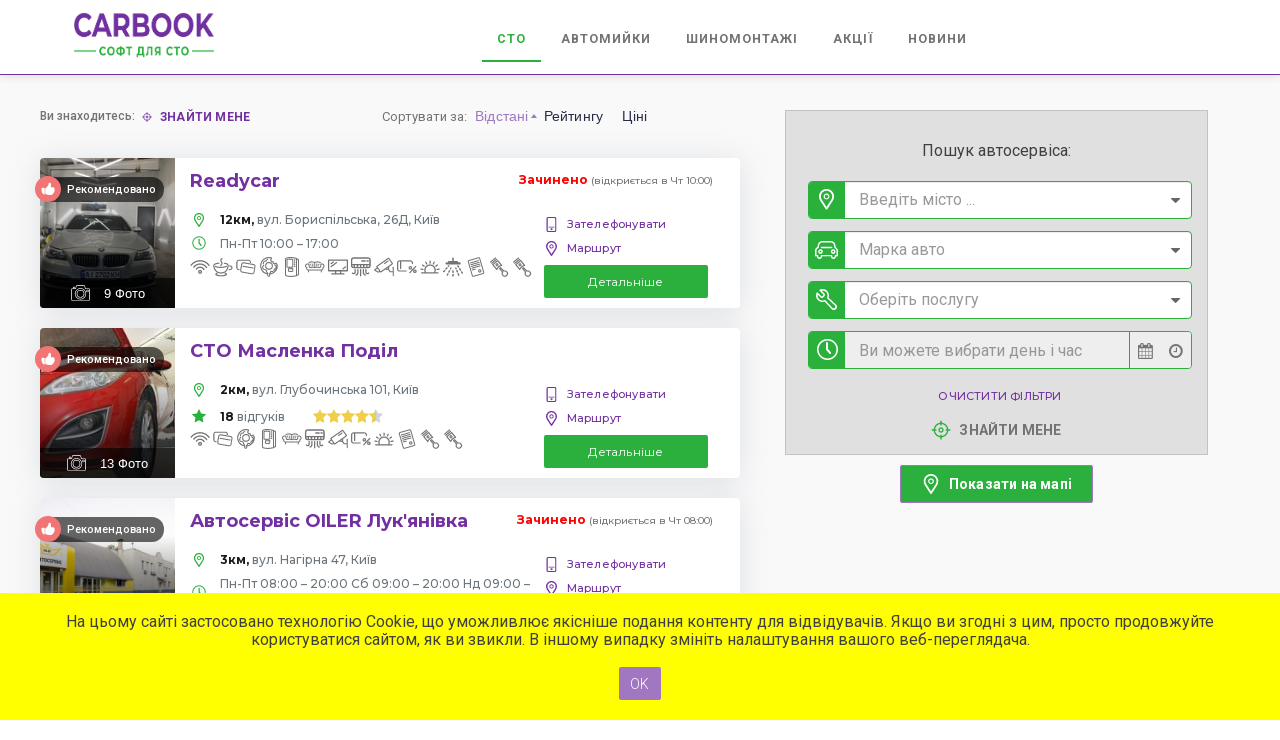

--- FILE ---
content_type: text/html; charset=utf-8
request_url: https://carbook.ua/garages/s-kontrol-raskhoda-topliva
body_size: 88985
content:
<!doctype html><html lang="uk" data-reactroot="" data-reactid="1" data-react-checksum="-1015937523"><head data-reactid="2"><link href="https://carbook.ua/garages/s-kontrol-raskhoda-topliva" rel="alternate" hreflang="uk" data-reactid="3"/><link href="https://carbook.ua/garages/s-kontrol-raskhoda-topliva" rel="alternate" hreflang="ru" data-reactid="4"/><link rel="preconnect" href="//maps.googleapis.com" data-reactid="5"/><link rel="preconnect" href="//maps.gstatic.com" data-reactid="6"/><link rel="preconnect" href="//csi.gstatic.com" data-reactid="7"/><link rel="preconnect" href="//fonts.googleapis.com" data-reactid="8"/><link rel="dns-prefetch" href="//maps.googleapis.com" data-reactid="9"/><link rel="dns-prefetch" href="//maps.gstatic.com" data-reactid="10"/><link rel="dns-prefetch" href="//csi.gstatic.com" data-reactid="11"/><link rel="dns-prefetch" href="//fonts.googleapis.com" data-reactid="12"/><link href="https://maxcdn.bootstrapcdn.com/font-awesome/4.7.0/css/font-awesome.min.css" rel="stylesheet" integrity="sha384-wvfXpqpZZVQGK6TAh5PVlGOfQNHSoD2xbE+QkPxCAFlNEevoEH3Sl0sibVcOQVnN" crossorigin="anonymous" data-reactid="13"/><link href="//fonts.googleapis.com/css?family=Roboto:300,400,500,700&amp;subset=latin,cyrillic" rel="stylesheet" type="text/css" data-reactid="14"/><link href="https://fonts.googleapis.com/css2?family=Montserrat:wght@400;500;600;700&amp;display=swap" rel="stylesheet" data-reactid="15"/><link href="/rw/react-widgets.css" rel="stylesheet" type="text/css" data-reactid="16"/><title data-react-helmet="true" data-reactid="17">⚒ Обслуговування та ремонт авто: пошук СТО / Автомийок / Шиномонтаж</title><meta data-react-helmet="true" charset="utf-8" data-reactid="18"/><meta data-react-helmet="true" name="viewport" content="width=device-width, user-scalable=no" data-reactid="19"/><meta data-react-helmet="true" name="mobile-web-app-capable" content="yes" data-reactid="20"/><meta data-react-helmet="true" property="og:site_name" content="CARBOOK" data-reactid="21"/><meta data-react-helmet="true" property="og:type" content="website" data-reactid="22"/><meta data-react-helmet="true" property="og:url" content="//test.ua.carbook.ua" data-reactid="23"/><meta data-react-helmet="true" property="og:image" content="//carbook.ua/img/favicon_1200.png" data-reactid="24"/><meta data-react-helmet="true" property="og:locale" content="uk_UA" data-reactid="25"/><meta data-react-helmet="true" name="description" content="Сервісне обслуговування та ремонт автомобіля ⚒. Знайти СТО, мийку авто чи шиномонтаж у своєму місті." data-reactid="26"/><meta data-react-helmet="true" name="keywords" content="Обслуговування авто, СТО, Автомийки, шиномонтаж" data-reactid="27"/><link data-react-helmet="true" rel="image_src" href="//test.ua.carbook.ua/img/favicon_1200.png" data-reactid="28"/><link data-react-helmet="true" rel="shortcut icon" href="/img/favicon_16.ico" type="image/x-icon" data-reactid="29"/><link data-react-helmet="true" rel="icon" href="/img/favicon_32.png" sizes="32x32" data-reactid="30"/><link data-react-helmet="true" rel="icon" href="/img/favicon_48.png" sizes="48x48" data-reactid="31"/><link data-react-helmet="true" rel="icon" href="/img/favicon_96.png" sizes="96x96" data-reactid="32"/><link data-react-helmet="true" rel="icon" href="/img/favicon_144.png" sizes="144x144" data-reactid="33"/><link data-react-helmet="true" rel="canonical" href="//carbook.ua/garages" data-reactid="34"/><link data-react-helmet="true" rel="next" href="//carbook.ua/garages/page2" data-reactid="35"/><script data-react-helmet="true" type="application/ld+json" data-reactid="36">{"@context":"http://schema.org","@type":"BreadcrumbList","itemListElement":[[{"@type":"ListItem","position":1,"item":{"@id":"//carbook.ua/garages","name":"Пошук СТО"}}]]}</script><link rel="shortcut icon" href="/img/favicon_16.ico" type="image/x-icon" data-reactid="37"/><link rel="icon" href="/img/favicon_32.png" sizes="32x32" data-reactid="38"/><link rel="icon" href="/img/favicon_48.png" sizes="48x48" data-reactid="39"/><link rel="icon" href="/img/favicon_96.png" sizes="96x96" data-reactid="40"/><link rel="icon" href="/img/favicon_144.png" sizes="144x144" data-reactid="41"/><link rel="apple-touch-icon" sizes="32x32" href="/img/favicon_32.png" data-reactid="42"/><link rel="apple-touch-icon" sizes="48x48" href="/img/favicon_48.png" data-reactid="43"/><link rel="apple-touch-icon" sizes="96x96" href="/img/favicon_96.png" data-reactid="44"/><link rel="apple-touch-icon" sizes="114x114" href="/img/favicon_144.png" data-reactid="45"/><link rel="apple-touch-icon-precomposed" sizes="32x32" href="/img/favicon_32.png" data-reactid="46"/><link rel="apple-touch-icon-precomposed" sizes="48x48" href="/img/favicon_48.png" data-reactid="47"/><link rel="apple-touch-icon-precomposed" sizes="96x96" href="/img/favicon_96.png" data-reactid="48"/><link rel="apple-touch-icon-precomposed" sizes="114x114" href="/img/favicon_144.png" data-reactid="49"/><meta name="viewport" content="width=device-width, initial-scale=1" data-reactid="50"/><link href="/dist/carbook-749a42766f8b314045b7.css" media="screen, projection" rel="stylesheet" type="text/css" charset="UTF-8" data-reactid="51"/></head><body data-reactid="52"><iframe src="//www.googletagmanager.com/ns.html?id=GTM-WBXKP9" height="0" width="0" style="display:none;visibility:hidden;" data-reactid="53"></iframe><script charset="UTF-8" data-reactid="54">(function(w,d,s,l,i){w[l]=w[l]||[];w[l].push({'gtm.start':
new Date().getTime(),event:'gtm.js'});var f=d.getElementsByTagName(s)[0],
j=d.createElement(s),dl=l!='dataLayer'?'&l='+l:'';j.async=true;j.src=
'//www.googletagmanager.com/gtm.js?id='+i+dl;f.parentNode.insertBefore(j,f);
})(window,document,'script','dataLayer','GTM-WBXKP9');</script><div id="content" data-reactid="55"><div data-reactroot="" data-reactid="1" data-react-checksum="25054631"><!-- react-empty: 2 --><div data-reactid="3"><div class="_12c0oImbzFLiW5_r03wydL" data-reactid="4"><!-- react-empty: 5 --><div class="_1hEj0sxgEbjfp0w5WOBKIL" data-reactid="6"><header class="_3DsDUSSuuCmluOH_otNz1N" data-reactid="7"><div class="_2UfstKkUheXvblxqwDMVG7" data-reactid="8"><div class="_13pDMxUM0qXR4CTNKzsdJG" data-reactid="9"><a href="/" data-reactid="10"><img src="/img/logoV7.png" alt="Carbook" width="178px" height="56px" data-reactid="11"/></a></div><div class="_1u0MZGlUVJXVVNroNK1dld" data-reactid="12"><div class="_2pyFwUpDCGrcuQwKo8cFfx" data-reactid="13"><div class="_75q39IX-dr58K2jA0Boct" data-reactid="14"><ul class="MkkYCTrSAhx4vHnP6nbNy" data-reactid="15"><li class="_3NmOlzPL7f8d016EVoFPIf _1NP2ohzcBr2HYEQIvvUZCn" data-reactid="16"><a href="/garages" data-reactid="17">СТО</a></li><li class="_3NmOlzPL7f8d016EVoFPIf" data-reactid="18"><a href="/car-washes" data-reactid="19">Автомийки</a></li><li class="_3NmOlzPL7f8d016EVoFPIf" data-reactid="20"><a href="/tire-stations" data-reactid="21">Шиномонтажі</a></li><li class="_3NmOlzPL7f8d016EVoFPIf" data-reactid="22"><a href="/offers" data-reactid="23">Акції</a></li><li class="_3NmOlzPL7f8d016EVoFPIf" data-reactid="24"><a href="/media" data-reactid="25">Новини</a></li></ul></div></div></div></div></header></div><!-- react-empty: 26 --><div class="_1hEj0sxgEbjfp0w5WOBKIL" data-reactid="27"><div class="_1fo_KiaYKlp9j8xPLQ6mwv" data-reactid="28"><div class="_1lkuwXmrnARJAg-ysounDN" data-reactid="29"><div class="DuCaSgL4ohfZOTFlHxPvh" data-reactid="30"><div class="_2i9IA2LaIFs6Fdsaw38XW9" data-reactid="31"><div class="_1iooGe_Ln5TzAssuf8_io5" data-reactid="32"><div class="_3jfb6pUgRN4RocdS_gd4UC" data-reactid="33">Ви знаходитесь:</div><button class="_3_Ozh1xIkutWoTIuxPhs4N FlJc8fPHBALg0VxSF9A2y _2qe4vOQWxzKQem5SWppWZx _3cIWA1yjLRuMk9CX8_tssK _3GPy4Nm7dYZuiKsw16pR4Y" type="button" data-reactid="34"><span class="tJunHhbTHwmFQ1b7FW_D6" data-reactid="35"><svg class="R65-W7nZfcxRwxFa-2KKT _1AaqFnR0yHBiYkf9EUlbfP _3tgF2_9nBggwaRl16vhh4a" data-reactid="36"><use xlink:href="#icon-findme"></use></svg><!-- react-text: 37 -->Знайти мене<!-- /react-text --></span></button></div><ul class="_2jP-Zn9NKYCDUw0Q_AZAX6 _2m7UJSuDcjUNkS3sECvTi4" data-reactid="38"><li class="_3_A3HyHi2QgLrVirj5LorR mkoe_awoMrKviyvku3Eco" data-reactid="39"><!-- react-text: 40 -->Сортувати за<!-- /react-text --><!-- react-text: 41 -->:<!-- /react-text --></li><li class="_3_A3HyHi2QgLrVirj5LorR" data-reactid="42"><button type="button" class="_3_Ozh1xIkutWoTIuxPhs4N FlJc8fPHBALg0VxSF9A2y _3vPfHiuUuDZOazxkSePxb_ _3WGrHkJJG_vhFcqA5SMzCB _1r6admAakrRtGarJ8mLt1e FMyyZoUCCaPu6SlLTtglQ YVsqSl7AS1up6Sb2cxqwU" data-reactid="43"><!-- react-text: 44 -->Відстані<!-- /react-text --></button></li><li class="_3_A3HyHi2QgLrVirj5LorR" data-reactid="45"><button type="button" class="_3_Ozh1xIkutWoTIuxPhs4N FlJc8fPHBALg0VxSF9A2y _3vPfHiuUuDZOazxkSePxb_ _3WGrHkJJG_vhFcqA5SMzCB _1r6admAakrRtGarJ8mLt1e " data-reactid="46"><!-- react-text: 47 -->Рейтингу<!-- /react-text --></button></li><li class="_3_A3HyHi2QgLrVirj5LorR" data-reactid="48"><button type="button" class="_3_Ozh1xIkutWoTIuxPhs4N FlJc8fPHBALg0VxSF9A2y _3vPfHiuUuDZOazxkSePxb_ _3WGrHkJJG_vhFcqA5SMzCB _1r6admAakrRtGarJ8mLt1e " data-reactid="49"><!-- react-text: 50 -->Ціні<!-- /react-text --></button></li></ul></div><div class="_1DabT9gZq680L_l0_8r1YS" data-reactid="51"><div class="_3AkaRHbl6zAKZrssA_fxAp" data-reactid="52"><div class="suggestions _1ZLB2IYhZQHaR0ewwXhj5t" data-reactid="53"><!-- react-empty: 54 --><!-- react-empty: 55 --><!-- react-empty: 56 --><div class="bRyiPLQ3on3QdpQlsiGBY" data-reactid="57"><button class="_3_Ozh1xIkutWoTIuxPhs4N FlJc8fPHBALg0VxSF9A2y _2CZyrfdeaeLjU2to0Hw8ip K5hnAz1BRiEWCMA8Bzuit q0yLH6B8OM7pNu2lC3Z30 _2X7nTi7fnyCz6lpHlBxVNd" type="button" data-reactid="58"><!-- react-text: 59 -->Показати ще......<!-- /react-text --></button><ul class="_2kS_noxeUCryXXfnNYgl6f _2O20bCRhhnHp6wbK2hwBVE" data-reactid="60"><li class="NQlUf-LU9jjcds27urhSw GdqO9_tf2c3pvxV4hxV_s" data-reactid="61"><span to="/garages" class="_2P_5Frc2tlx-b3jqUnlDrE" data-reactid="62">1</span></li><li class="NQlUf-LU9jjcds27urhSw" data-reactid="63"><a class="_2P_5Frc2tlx-b3jqUnlDrE" href="/garages/page2" data-reactid="64">2</a></li><li class="NQlUf-LU9jjcds27urhSw" data-reactid="65"><a class="_2P_5Frc2tlx-b3jqUnlDrE" href="/garages/page3" data-reactid="66">3</a></li><li class="NQlUf-LU9jjcds27urhSw" data-reactid="67"><span to="/garages/pagenull" class="_2P_5Frc2tlx-b3jqUnlDrE  _3b-JzvmJtzJHXAsms9Hi3_" data-reactid="68">...</span></li><li class="NQlUf-LU9jjcds27urhSw" data-reactid="69"><a class="_2P_5Frc2tlx-b3jqUnlDrE" href="/garages/page50" data-reactid="70">50</a></li><li class="NQlUf-LU9jjcds27urhSw" data-reactid="71"><a class="_2P_5Frc2tlx-b3jqUnlDrE _3otkTPsEwlzQLeOeNMi6H8 _2y7oFKbfb06OSjlKZESFuN" href="/garages/page2" data-reactid="72">далі</a></li></ul></div></div></div><div class="_3aFjxP7rub-CqlKi6DMQpC" data-reactid="73"><div data-reactid="74"><div style="padding-bottom:0;" data-reactid="75"></div><div class="_3HSE6tOB9gcY439cLqa-Yi" style="transform:translateZ(0);" data-reactid="76"><div class="KVoUMcL8rQXvtBzJlM2GD" data-reactid="77"><div class="_1bIJabH7G_tDInWD_nNze9" data-reactid="78"><div class="-AY2UaVRWRGisOXirYclo" data-reactid="79"><p style="text-align:center;" data-reactid="80">Пошук автосервіса:</p><div class="DNy1Y97h_2z4ELSaUKJzo" data-reactid="81"><div id="_location_select_filter-1_input" role="combobox" aria-owns="_location_select_filter-1_listbox" aria-expanded="false" aria-haspopup="true" aria-busy="false" aria-live="polite" aria-disabled="false" aria-readonly="false" tabindex="0" class="rw-dropdown-list rw-widget" data-reactid="82"><div class="main-input-gps rw-widget-input rw-widget-picker rw-widget-container" data-reactid="83"><div class="rw-input rw-dropdown-list-input" data-reactid="84"><input tabindex="-1" value="" class="rw-dropdown-list-autofill rw-detect-autofill rw-sr" data-reactid="85"/><span class="rw-placeholder" data-reactid="86">Введіть місто ...</span></div><span class="rw-select" data-reactid="87"><button role="presentational" aria-hidden="true" tabindex="-1" title="open dropdown" type="button" aria-disabled="false" aria-label="open dropdown" class="rw-btn rw-btn-select" data-reactid="88"><span aria-hidden="true" class="rw-i rw-i-caret-down" data-reactid="89"></span></button></span></div></div><div id="_car_select_filter-1_input" role="combobox" aria-owns="_car_select_filter-1_listbox" aria-expanded="false" aria-haspopup="true" aria-busy="false" aria-live="polite" aria-disabled="false" aria-readonly="false" tabindex="0" class="rw-dropdown-list rw-widget" data-reactid="90"><div class="main-input-car rw-widget-input rw-widget-picker rw-widget-container" data-reactid="91"><div class="rw-input rw-dropdown-list-input" data-reactid="92"><input tabindex="-1" value="" class="rw-dropdown-list-autofill rw-detect-autofill rw-sr" data-reactid="93"/><span class="rw-placeholder" data-reactid="94">Марка авто</span></div><span class="rw-select" data-reactid="95"><button role="presentational" aria-hidden="true" tabindex="-1" title="open dropdown" type="button" aria-disabled="false" aria-label="open dropdown" class="rw-btn rw-btn-select" data-reactid="96"><span aria-hidden="true" class="rw-i rw-i-caret-down" data-reactid="97"></span></button></span></div></div><div class="_215qpxErWOwrcGOIkj0tce" style="display:none;" data-reactid="98"><ul data-reactid="99"><li class="_1JKy7x-s3CkA94HT_m_RpB" data-reactid="100"><a class="_10RfDs6prb-B71Zfoee1oF" href="/garages/spec-vehicle-acura" data-reactid="101">ACURA</a></li><li class="_1JKy7x-s3CkA94HT_m_RpB" data-reactid="102"><a class="_10RfDs6prb-B71Zfoee1oF" href="/garages/spec-vehicle-alfa-romeo" data-reactid="103">ALFA ROMEO</a></li><li class="_1JKy7x-s3CkA94HT_m_RpB" data-reactid="104"><a class="_10RfDs6prb-B71Zfoee1oF" href="/garages/spec-vehicle-aro" data-reactid="105">ARO</a></li><li class="_1JKy7x-s3CkA94HT_m_RpB" data-reactid="106"><a class="_10RfDs6prb-B71Zfoee1oF" href="/garages/spec-vehicle-asia-motors" data-reactid="107">ASIA MOTORS</a></li><li class="_1JKy7x-s3CkA94HT_m_RpB" data-reactid="108"><a class="_10RfDs6prb-B71Zfoee1oF" href="/garages/spec-vehicle-aston-martin" data-reactid="109">ASTON MARTIN</a></li><li class="_1JKy7x-s3CkA94HT_m_RpB" data-reactid="110"><a class="_10RfDs6prb-B71Zfoee1oF" href="/garages/spec-vehicle-atlas" data-reactid="111">ATLAS</a></li><li class="_1JKy7x-s3CkA94HT_m_RpB" data-reactid="112"><a class="_10RfDs6prb-B71Zfoee1oF" href="/garages/spec-vehicle-audi" data-reactid="113">AUDI</a></li><li class="_1JKy7x-s3CkA94HT_m_RpB" data-reactid="114"><a class="_10RfDs6prb-B71Zfoee1oF" href="/garages/spec-vehicle-bentley" data-reactid="115">BENTLEY</a></li><li class="_1JKy7x-s3CkA94HT_m_RpB" data-reactid="116"><a class="_10RfDs6prb-B71Zfoee1oF" href="/garages/spec-vehicle-bmw" data-reactid="117">BMW</a></li><li class="_1JKy7x-s3CkA94HT_m_RpB" data-reactid="118"><a class="_10RfDs6prb-B71Zfoee1oF" href="/garages/spec-vehicle-bmw-motorcycles" data-reactid="119">BMW MOTORCYCLES</a></li><li class="_1JKy7x-s3CkA94HT_m_RpB" data-reactid="120"><a class="_10RfDs6prb-B71Zfoee1oF" href="/garages/spec-vehicle-bogdan" data-reactid="121">BOGDAN</a></li><li class="_1JKy7x-s3CkA94HT_m_RpB" data-reactid="122"><a class="_10RfDs6prb-B71Zfoee1oF" href="/garages/spec-vehicle-brabus" data-reactid="123">BRABUS</a></li><li class="_1JKy7x-s3CkA94HT_m_RpB" data-reactid="124"><a class="_10RfDs6prb-B71Zfoee1oF" href="/garages/spec-vehicle-brilliance" data-reactid="125">BRILLIANCE</a></li><li class="_1JKy7x-s3CkA94HT_m_RpB" data-reactid="126"><a class="_10RfDs6prb-B71Zfoee1oF" href="/garages/spec-vehicle-bugatti" data-reactid="127">BUGATTI</a></li><li class="_1JKy7x-s3CkA94HT_m_RpB" data-reactid="128"><a class="_10RfDs6prb-B71Zfoee1oF" href="/garages/spec-vehicle-buick" data-reactid="129">BUICK</a></li><li class="_1JKy7x-s3CkA94HT_m_RpB" data-reactid="130"><a class="_10RfDs6prb-B71Zfoee1oF" href="/garages/spec-vehicle-byd" data-reactid="131">BYD</a></li><li class="_1JKy7x-s3CkA94HT_m_RpB" data-reactid="132"><a class="_10RfDs6prb-B71Zfoee1oF" href="/garages/spec-vehicle-cadillac" data-reactid="133">CADILLAC</a></li><li class="_1JKy7x-s3CkA94HT_m_RpB" data-reactid="134"><a class="_10RfDs6prb-B71Zfoee1oF" href="/garages/spec-vehicle-chery" data-reactid="135">CHERY</a></li><li class="_1JKy7x-s3CkA94HT_m_RpB" data-reactid="136"><a class="_10RfDs6prb-B71Zfoee1oF" href="/garages/spec-vehicle-chevrolet" data-reactid="137">CHEVROLET</a></li><li class="_1JKy7x-s3CkA94HT_m_RpB" data-reactid="138"><a class="_10RfDs6prb-B71Zfoee1oF" href="/garages/spec-vehicle-chrysler" data-reactid="139">CHRYSLER</a></li><li class="_1JKy7x-s3CkA94HT_m_RpB" data-reactid="140"><a class="_10RfDs6prb-B71Zfoee1oF" href="/garages/spec-vehicle-citroen" data-reactid="141">CITROEN</a></li><li class="_1JKy7x-s3CkA94HT_m_RpB" data-reactid="142"><a class="_10RfDs6prb-B71Zfoee1oF" href="/garages/spec-vehicle-dacia" data-reactid="143">DACIA</a></li><li class="_1JKy7x-s3CkA94HT_m_RpB" data-reactid="144"><a class="_10RfDs6prb-B71Zfoee1oF" href="/garages/spec-vehicle-dadi" data-reactid="145">DADI</a></li><li class="_1JKy7x-s3CkA94HT_m_RpB" data-reactid="146"><a class="_10RfDs6prb-B71Zfoee1oF" href="/garages/spec-vehicle-daewoo" data-reactid="147">DAEWOO</a></li><li class="_1JKy7x-s3CkA94HT_m_RpB" data-reactid="148"><a class="_10RfDs6prb-B71Zfoee1oF" href="/garages/spec-vehicle-daf" data-reactid="149">DAF</a></li><li class="_1JKy7x-s3CkA94HT_m_RpB" data-reactid="150"><a class="_10RfDs6prb-B71Zfoee1oF" href="/garages/spec-vehicle-daihatsu" data-reactid="151">DAIHATSU</a></li><li class="_1JKy7x-s3CkA94HT_m_RpB" data-reactid="152"><a class="_10RfDs6prb-B71Zfoee1oF" href="/garages/spec-vehicle-datsun" data-reactid="153">DATSUN</a></li><li class="_1JKy7x-s3CkA94HT_m_RpB" data-reactid="154"><a class="_10RfDs6prb-B71Zfoee1oF" href="/garages/spec-vehicle-de-tomaso" data-reactid="155">DE TOMASO</a></li><li class="_1JKy7x-s3CkA94HT_m_RpB" data-reactid="156"><a class="_10RfDs6prb-B71Zfoee1oF" href="/garages/spec-vehicle-dodge" data-reactid="157">DODGE</a></li><li class="_1JKy7x-s3CkA94HT_m_RpB" data-reactid="158"><a class="_10RfDs6prb-B71Zfoee1oF" href="/garages/spec-vehicle-ducati" data-reactid="159">DUCATI</a></li><li class="_1JKy7x-s3CkA94HT_m_RpB" data-reactid="160"><a class="_10RfDs6prb-B71Zfoee1oF" href="/garages/spec-vehicle-ducati-motorcycles" data-reactid="161">DUCATI MOTORCYCLES</a></li><li class="_1JKy7x-s3CkA94HT_m_RpB" data-reactid="162"><a class="_10RfDs6prb-B71Zfoee1oF" href="/garages/spec-vehicle-emgrand-geely" data-reactid="163">EMGRAND (GEELY)</a></li><li class="_1JKy7x-s3CkA94HT_m_RpB" data-reactid="164"><a class="_10RfDs6prb-B71Zfoee1oF" href="/garages/spec-vehicle-etalon" data-reactid="165">ETALON</a></li><li class="_1JKy7x-s3CkA94HT_m_RpB" data-reactid="166"><a class="_10RfDs6prb-B71Zfoee1oF" href="/garages/spec-vehicle-faw" data-reactid="167">FAW</a></li><li class="_1JKy7x-s3CkA94HT_m_RpB" data-reactid="168"><a class="_10RfDs6prb-B71Zfoee1oF" href="/garages/spec-vehicle-ferrari" data-reactid="169">FERRARI</a></li><li class="_1JKy7x-s3CkA94HT_m_RpB" data-reactid="170"><a class="_10RfDs6prb-B71Zfoee1oF" href="/garages/spec-vehicle-fiat" data-reactid="171">FIAT</a></li><li class="_1JKy7x-s3CkA94HT_m_RpB" data-reactid="172"><a class="_10RfDs6prb-B71Zfoee1oF" href="/garages/spec-vehicle-ford" data-reactid="173">FORD</a></li><li class="_1JKy7x-s3CkA94HT_m_RpB" data-reactid="174"><a class="_10RfDs6prb-B71Zfoee1oF" href="/garages/spec-vehicle-ford-usa" data-reactid="175">FORD USA</a></li><li class="_1JKy7x-s3CkA94HT_m_RpB" data-reactid="176"><a class="_10RfDs6prb-B71Zfoee1oF" href="/garages/spec-vehicle-foton" data-reactid="177">FOTON</a></li><li class="_1JKy7x-s3CkA94HT_m_RpB" data-reactid="178"><a class="_10RfDs6prb-B71Zfoee1oF" href="/garages/spec-vehicle-gaz" data-reactid="179">GAZ</a></li><li class="_1JKy7x-s3CkA94HT_m_RpB" data-reactid="180"><a class="_10RfDs6prb-B71Zfoee1oF" href="/garages/spec-vehicle-geely" data-reactid="181">GEELY</a></li><li class="_1JKy7x-s3CkA94HT_m_RpB" data-reactid="182"><a class="_10RfDs6prb-B71Zfoee1oF" href="/garages/spec-vehicle-gmc" data-reactid="183">GMC</a></li><li class="_1JKy7x-s3CkA94HT_m_RpB" data-reactid="184"><a class="_10RfDs6prb-B71Zfoee1oF" href="/garages/spec-vehicle-great-wall" data-reactid="185">GREAT WALL</a></li><li class="_1JKy7x-s3CkA94HT_m_RpB" data-reactid="186"><a class="_10RfDs6prb-B71Zfoee1oF" href="/garages/spec-vehicle-harley-davidson" data-reactid="187">Harley Davidson</a></li><li class="_1JKy7x-s3CkA94HT_m_RpB" data-reactid="188"><a class="_10RfDs6prb-B71Zfoee1oF" href="/garages/spec-vehicle-haval" data-reactid="189">HAVAL</a></li><li class="_1JKy7x-s3CkA94HT_m_RpB" data-reactid="190"><a class="_10RfDs6prb-B71Zfoee1oF" href="/garages/spec-vehicle-honda" data-reactid="191">HONDA</a></li><li class="_1JKy7x-s3CkA94HT_m_RpB" data-reactid="192"><a class="_10RfDs6prb-B71Zfoee1oF" href="/garages/spec-vehicle-hummer" data-reactid="193">HUMMER</a></li><li class="_1JKy7x-s3CkA94HT_m_RpB" data-reactid="194"><a class="_10RfDs6prb-B71Zfoee1oF" href="/garages/spec-vehicle-hyundai" data-reactid="195">HYUNDAI</a></li><li class="_1JKy7x-s3CkA94HT_m_RpB" data-reactid="196"><a class="_10RfDs6prb-B71Zfoee1oF" href="/garages/spec-vehicle-infiniti" data-reactid="197">INFINITI</a></li><li class="_1JKy7x-s3CkA94HT_m_RpB" data-reactid="198"><a class="_10RfDs6prb-B71Zfoee1oF" href="/garages/spec-vehicle-isuzu" data-reactid="199">ISUZU</a></li><li class="_1JKy7x-s3CkA94HT_m_RpB" data-reactid="200"><a class="_10RfDs6prb-B71Zfoee1oF" href="/garages/spec-vehicle-iveco" data-reactid="201">IVECO</a></li><li class="_1JKy7x-s3CkA94HT_m_RpB" data-reactid="202"><a class="_10RfDs6prb-B71Zfoee1oF" href="/garages/spec-vehicle-jac" data-reactid="203">JAC</a></li><li class="_1JKy7x-s3CkA94HT_m_RpB" data-reactid="204"><a class="_10RfDs6prb-B71Zfoee1oF" href="/garages/spec-vehicle-jaguar" data-reactid="205">JAGUAR</a></li><li class="_1JKy7x-s3CkA94HT_m_RpB" data-reactid="206"><a class="_10RfDs6prb-B71Zfoee1oF" href="/garages/spec-vehicle-jeep" data-reactid="207">JEEP</a></li><li class="_1JKy7x-s3CkA94HT_m_RpB" data-reactid="208"><a class="_10RfDs6prb-B71Zfoee1oF" href="/garages/spec-vehicle-jmc" data-reactid="209">JMC</a></li><li class="_1JKy7x-s3CkA94HT_m_RpB" data-reactid="210"><a class="_10RfDs6prb-B71Zfoee1oF" href="/garages/spec-vehicle-kamaz" data-reactid="211">KAMAZ</a></li><li class="_1JKy7x-s3CkA94HT_m_RpB" data-reactid="212"><a class="_10RfDs6prb-B71Zfoee1oF" href="/garages/spec-vehicle-kawasaki" data-reactid="213">KAWASAKI</a></li><li class="_1JKy7x-s3CkA94HT_m_RpB" data-reactid="214"><a class="_10RfDs6prb-B71Zfoee1oF" href="/garages/spec-vehicle-kia" data-reactid="215">KIA</a></li><li class="_1JKy7x-s3CkA94HT_m_RpB" data-reactid="216"><a class="_10RfDs6prb-B71Zfoee1oF" href="/garages/spec-vehicle-kia-dyk" data-reactid="217">KIA (DYK)</a></li><li class="_1JKy7x-s3CkA94HT_m_RpB" data-reactid="218"><a class="_10RfDs6prb-B71Zfoee1oF" href="/garages/spec-vehicle-lada" data-reactid="219">LADA</a></li><li class="_1JKy7x-s3CkA94HT_m_RpB" data-reactid="220"><a class="_10RfDs6prb-B71Zfoee1oF" href="/garages/spec-vehicle-lamborghini" data-reactid="221">LAMBORGHINI</a></li><li class="_1JKy7x-s3CkA94HT_m_RpB" data-reactid="222"><a class="_10RfDs6prb-B71Zfoee1oF" href="/garages/spec-vehicle-lancia" data-reactid="223">LANCIA</a></li><li class="_1JKy7x-s3CkA94HT_m_RpB" data-reactid="224"><a class="_10RfDs6prb-B71Zfoee1oF" href="/garages/spec-vehicle-land-rover" data-reactid="225">LAND ROVER</a></li><li class="_1JKy7x-s3CkA94HT_m_RpB" data-reactid="226"><a class="_10RfDs6prb-B71Zfoee1oF" href="/garages/spec-vehicle-ldv" data-reactid="227">LDV</a></li><li class="_1JKy7x-s3CkA94HT_m_RpB" data-reactid="228"><a class="_10RfDs6prb-B71Zfoee1oF" href="/garages/spec-vehicle-lexus" data-reactid="229">LEXUS</a></li><li class="_1JKy7x-s3CkA94HT_m_RpB" data-reactid="230"><a class="_10RfDs6prb-B71Zfoee1oF" href="/garages/spec-vehicle-lifan" data-reactid="231">LIFAN</a></li><li class="_1JKy7x-s3CkA94HT_m_RpB" data-reactid="232"><a class="_10RfDs6prb-B71Zfoee1oF" href="/garages/spec-vehicle-lincoln" data-reactid="233">LINCOLN</a></li><li class="_1JKy7x-s3CkA94HT_m_RpB" data-reactid="234"><a class="_10RfDs6prb-B71Zfoee1oF" href="/garages/spec-vehicle-lotus" data-reactid="235">LOTUS</a></li><li class="_1JKy7x-s3CkA94HT_m_RpB" data-reactid="236"><a class="_10RfDs6prb-B71Zfoee1oF" href="/garages/spec-vehicle-magirus-deutz" data-reactid="237">MAGIRUS-DEUTZ</a></li><li class="_1JKy7x-s3CkA94HT_m_RpB" data-reactid="238"><a class="_10RfDs6prb-B71Zfoee1oF" href="/garages/spec-vehicle-man" data-reactid="239">MAN</a></li><li class="_1JKy7x-s3CkA94HT_m_RpB" data-reactid="240"><a class="_10RfDs6prb-B71Zfoee1oF" href="/garages/spec-vehicle-maserati" data-reactid="241">MASERATI</a></li><li class="_1JKy7x-s3CkA94HT_m_RpB" data-reactid="242"><a class="_10RfDs6prb-B71Zfoee1oF" href="/garages/spec-vehicle-maybach" data-reactid="243">MAYBACH</a></li><li class="_1JKy7x-s3CkA94HT_m_RpB" data-reactid="244"><a class="_10RfDs6prb-B71Zfoee1oF" href="/garages/spec-vehicle-maz" data-reactid="245">MAZ</a></li><li class="_1JKy7x-s3CkA94HT_m_RpB" data-reactid="246"><a class="_10RfDs6prb-B71Zfoee1oF" href="/garages/spec-vehicle-mazda" data-reactid="247">MAZDA</a></li><li class="_1JKy7x-s3CkA94HT_m_RpB" data-reactid="248"><a class="_10RfDs6prb-B71Zfoee1oF" href="/garages/spec-vehicle-mclaren" data-reactid="249">MCLAREN</a></li><li class="_1JKy7x-s3CkA94HT_m_RpB" data-reactid="250"><a class="_10RfDs6prb-B71Zfoee1oF" href="/garages/spec-vehicle-mercedes-benz" data-reactid="251">MERCEDES-BENZ</a></li><li class="_1JKy7x-s3CkA94HT_m_RpB" data-reactid="252"><a class="_10RfDs6prb-B71Zfoee1oF" href="/garages/spec-vehicle-mercury" data-reactid="253">MERCURY</a></li><li class="_1JKy7x-s3CkA94HT_m_RpB" data-reactid="254"><a class="_10RfDs6prb-B71Zfoee1oF" href="/garages/spec-vehicle-mg" data-reactid="255">MG</a></li><li class="_1JKy7x-s3CkA94HT_m_RpB" data-reactid="256"><a class="_10RfDs6prb-B71Zfoee1oF" href="/garages/spec-vehicle-mini" data-reactid="257">MINI</a></li><li class="_1JKy7x-s3CkA94HT_m_RpB" data-reactid="258"><a class="_10RfDs6prb-B71Zfoee1oF" href="/garages/spec-vehicle-mitsubishi" data-reactid="259">MITSUBISHI</a></li><li class="_1JKy7x-s3CkA94HT_m_RpB" data-reactid="260"><a class="_10RfDs6prb-B71Zfoee1oF" href="/garages/spec-vehicle-moskvich" data-reactid="261">MOSKVICH</a></li><li class="_1JKy7x-s3CkA94HT_m_RpB" data-reactid="262"><a class="_10RfDs6prb-B71Zfoee1oF" href="/garages/spec-vehicle-nissan" data-reactid="263">NISSAN</a></li><li class="_1JKy7x-s3CkA94HT_m_RpB" data-reactid="264"><a class="_10RfDs6prb-B71Zfoee1oF" href="/garages/spec-vehicle-opel" data-reactid="265">OPEL</a></li><li class="_1JKy7x-s3CkA94HT_m_RpB" data-reactid="266"><a class="_10RfDs6prb-B71Zfoee1oF" href="/garages/spec-vehicle-peugeot" data-reactid="267">PEUGEOT</a></li><li class="_1JKy7x-s3CkA94HT_m_RpB" data-reactid="268"><a class="_10RfDs6prb-B71Zfoee1oF" href="/garages/spec-vehicle-plymouth" data-reactid="269">PLYMOUTH</a></li><li class="_1JKy7x-s3CkA94HT_m_RpB" data-reactid="270"><a class="_10RfDs6prb-B71Zfoee1oF" href="/garages/spec-vehicle-pontiac" data-reactid="271">PONTIAC</a></li><li class="_1JKy7x-s3CkA94HT_m_RpB" data-reactid="272"><a class="_10RfDs6prb-B71Zfoee1oF" href="/garages/spec-vehicle-porsche" data-reactid="273">PORSCHE</a></li><li class="_1JKy7x-s3CkA94HT_m_RpB" data-reactid="274"><a class="_10RfDs6prb-B71Zfoee1oF" href="/garages/spec-vehicle-ram" data-reactid="275">RAM</a></li><li class="_1JKy7x-s3CkA94HT_m_RpB" data-reactid="276"><a class="_10RfDs6prb-B71Zfoee1oF" href="/garages/spec-vehicle-ravon" data-reactid="277">Ravon</a></li><li class="_1JKy7x-s3CkA94HT_m_RpB" data-reactid="278"><a class="_10RfDs6prb-B71Zfoee1oF" href="/garages/spec-vehicle-renault" data-reactid="279">RENAULT</a></li><li class="_1JKy7x-s3CkA94HT_m_RpB" data-reactid="280"><a class="_10RfDs6prb-B71Zfoee1oF" href="/garages/spec-vehicle-renault-trucks" data-reactid="281">RENAULT TRUCKS</a></li><li class="_1JKy7x-s3CkA94HT_m_RpB" data-reactid="282"><a class="_10RfDs6prb-B71Zfoee1oF" href="/garages/spec-vehicle-rolls-royce" data-reactid="283">ROLLS-ROYCE</a></li><li class="_1JKy7x-s3CkA94HT_m_RpB" data-reactid="284"><a class="_10RfDs6prb-B71Zfoee1oF" href="/garages/spec-vehicle-rover" data-reactid="285">ROVER</a></li><li class="_1JKy7x-s3CkA94HT_m_RpB" data-reactid="286"><a class="_10RfDs6prb-B71Zfoee1oF" href="/garages/spec-vehicle-saab" data-reactid="287">SAAB</a></li><li class="_1JKy7x-s3CkA94HT_m_RpB" data-reactid="288"><a class="_10RfDs6prb-B71Zfoee1oF" href="/garages/spec-vehicle-scania" data-reactid="289">SCANIA</a></li><li class="_1JKy7x-s3CkA94HT_m_RpB" data-reactid="290"><a class="_10RfDs6prb-B71Zfoee1oF" href="/garages/spec-vehicle-schmitz" data-reactid="291">SCHMITZ</a></li><li class="_1JKy7x-s3CkA94HT_m_RpB" data-reactid="292"><a class="_10RfDs6prb-B71Zfoee1oF" href="/garages/spec-vehicle-scion" data-reactid="293">SCION</a></li><li class="_1JKy7x-s3CkA94HT_m_RpB" data-reactid="294"><a class="_10RfDs6prb-B71Zfoee1oF" href="/garages/spec-vehicle-seat" data-reactid="295">SEAT</a></li><li class="_1JKy7x-s3CkA94HT_m_RpB" data-reactid="296"><a class="_10RfDs6prb-B71Zfoee1oF" href="/garages/spec-vehicle-skoda" data-reactid="297">SKODA</a></li><li class="_1JKy7x-s3CkA94HT_m_RpB" data-reactid="298"><a class="_10RfDs6prb-B71Zfoee1oF" href="/garages/spec-vehicle-smart" data-reactid="299">SMART</a></li><li class="_1JKy7x-s3CkA94HT_m_RpB" data-reactid="300"><a class="_10RfDs6prb-B71Zfoee1oF" href="/garages/spec-vehicle-ssangyong" data-reactid="301">SSANGYONG</a></li><li class="_1JKy7x-s3CkA94HT_m_RpB" data-reactid="302"><a class="_10RfDs6prb-B71Zfoee1oF" href="/garages/spec-vehicle-subaru" data-reactid="303">SUBARU</a></li><li class="_1JKy7x-s3CkA94HT_m_RpB" data-reactid="304"><a class="_10RfDs6prb-B71Zfoee1oF" href="/garages/spec-vehicle-suzuki" data-reactid="305">SUZUKI</a></li><li class="_1JKy7x-s3CkA94HT_m_RpB" data-reactid="306"><a class="_10RfDs6prb-B71Zfoee1oF" href="/garages/spec-vehicle-suzuki-motorcycles" data-reactid="307">SUZUKI MOTORCYCLES</a></li><li class="_1JKy7x-s3CkA94HT_m_RpB" data-reactid="308"><a class="_10RfDs6prb-B71Zfoee1oF" href="/garages/spec-vehicle-tata-telco" data-reactid="309">TATA (TELCO)</a></li><li class="_1JKy7x-s3CkA94HT_m_RpB" data-reactid="310"><a class="_10RfDs6prb-B71Zfoee1oF" href="/garages/spec-vehicle-tesla" data-reactid="311">TESLA</a></li><li class="_1JKy7x-s3CkA94HT_m_RpB" data-reactid="312"><a class="_10RfDs6prb-B71Zfoee1oF" href="/garages/spec-vehicle-toyota" data-reactid="313">TOYOTA</a></li><li class="_1JKy7x-s3CkA94HT_m_RpB" data-reactid="314"><a class="_10RfDs6prb-B71Zfoee1oF" href="/garages/spec-vehicle-tvr" data-reactid="315">TVR</a></li><li class="_1JKy7x-s3CkA94HT_m_RpB" data-reactid="316"><a class="_10RfDs6prb-B71Zfoee1oF" href="/garages/spec-vehicle-uaz" data-reactid="317">UAZ</a></li><li class="_1JKy7x-s3CkA94HT_m_RpB" data-reactid="318"><a class="_10RfDs6prb-B71Zfoee1oF" href="/garages/spec-vehicle-volkswagen" data-reactid="319">VOLKSWAGEN</a></li><li class="_1JKy7x-s3CkA94HT_m_RpB" data-reactid="320"><a class="_10RfDs6prb-B71Zfoee1oF" href="/garages/spec-vehicle-volvo" data-reactid="321">VOLVO</a></li><li class="_1JKy7x-s3CkA94HT_m_RpB" data-reactid="322"><a class="_10RfDs6prb-B71Zfoee1oF" href="/garages/spec-vehicle-yamaha-motorcycles" data-reactid="323">YAMAHA MOTORCYCLES</a></li><li class="_1JKy7x-s3CkA94HT_m_RpB" data-reactid="324"><a class="_10RfDs6prb-B71Zfoee1oF" href="/garages/spec-vehicle-zaz" data-reactid="325">ZAZ</a></li><li class="_1JKy7x-s3CkA94HT_m_RpB" data-reactid="326"><a class="_10RfDs6prb-B71Zfoee1oF" href="/garages/spec-vehicle-zotye" data-reactid="327">ZOTYE</a></li></ul></div><div id="_service_select_filter-1_input" role="combobox" aria-owns="_service_select_filter-1_listbox" aria-expanded="false" aria-haspopup="true" aria-busy="false" aria-live="polite" aria-disabled="false" aria-readonly="false" tabindex="0" class="rw-dropdown-list rw-widget" data-reactid="328"><div class="main-input-services rw-widget-input rw-widget-picker rw-widget-container" data-reactid="329"><div class="rw-input rw-dropdown-list-input" data-reactid="330"><input tabindex="-1" value="" class="rw-dropdown-list-autofill rw-detect-autofill rw-sr" data-reactid="331"/><span class="rw-placeholder" data-reactid="332">Оберіть послугу</span></div><span class="rw-select" data-reactid="333"><button role="presentational" aria-hidden="true" tabindex="-1" title="open dropdown" type="button" aria-disabled="false" aria-label="open dropdown" class="rw-btn rw-btn-select" data-reactid="334"><span aria-hidden="true" class="rw-i rw-i-caret-down" data-reactid="335"></span></button></span></div></div><div class="_3ire9JgN05q-KdW1DjQC5u" style="display:none;" data-reactid="336"><ul data-reactid="337"><li class="_1btkptA-l48rVkm0iZJcEy" data-reactid="338"><a class="INdtXhlMTPRbTmKLelG0R" href="/garages/s-engine-air-filter-change" data-reactid="339">Заміна повітряного фільтра двигуна</a></li><li class="_1btkptA-l48rVkm0iZJcEy" data-reactid="340"><a class="INdtXhlMTPRbTmKLelG0R" href="/garages/s-cabin-air-filter-change" data-reactid="341">Заміна повітряного фільтра салону</a></li><li class="_1btkptA-l48rVkm0iZJcEy" data-reactid="342"><a class="INdtXhlMTPRbTmKLelG0R" href="/garages/s-transmission-oil-change" data-reactid="343">Заміна мастила в КПП</a></li><li class="_1btkptA-l48rVkm0iZJcEy" data-reactid="344"><a class="INdtXhlMTPRbTmKLelG0R" href="/garages/s-engine-coolant-change" data-reactid="345">Заміна охолоджуючої рідини </a></li><li class="_1btkptA-l48rVkm0iZJcEy" data-reactid="346"><a class="INdtXhlMTPRbTmKLelG0R" href="/garages/s-timing-belt-replacement" data-reactid="347">Заміна ременя ГРМ</a></li><li class="_1btkptA-l48rVkm0iZJcEy" data-reactid="348"><a class="INdtXhlMTPRbTmKLelG0R" href="/garages/s-belt-replacement" data-reactid="349">Заміна ременя приводу</a></li><li class="_1btkptA-l48rVkm0iZJcEy" data-reactid="350"><a class="INdtXhlMTPRbTmKLelG0R" href="/garages/s-engine-oil-change" data-reactid="351">Заміна мастила в двигуні</a></li><li class="_1btkptA-l48rVkm0iZJcEy" data-reactid="352"><a class="INdtXhlMTPRbTmKLelG0R" href="/garages/s-roller-replacement" data-reactid="353">Заміна роликів ГРМ</a></li><li class="_1btkptA-l48rVkm0iZJcEy" data-reactid="354"><a class="INdtXhlMTPRbTmKLelG0R" href="/garages/s-brake-system-repairs" data-reactid="355">Ремонт гальмівної системи</a></li><li class="_1btkptA-l48rVkm0iZJcEy" data-reactid="356"><a class="INdtXhlMTPRbTmKLelG0R" href="/garages/s-brake-disc-reconditioning" data-reactid="357">Проточка гальмівних дисків</a></li><li class="_1btkptA-l48rVkm0iZJcEy" data-reactid="358"><a class="INdtXhlMTPRbTmKLelG0R" href="/garages/s-brake-pads-change3" data-reactid="359">Заміна передніх гальмівних колодок</a></li><li class="_1btkptA-l48rVkm0iZJcEy" data-reactid="360"><a class="INdtXhlMTPRbTmKLelG0R" href="/garages/s-brake-disc-change2" data-reactid="361">Заміна задніх гальмівних дисків</a></li><li class="_1btkptA-l48rVkm0iZJcEy" data-reactid="362"><a class="INdtXhlMTPRbTmKLelG0R" href="/garages/s-brake-fluid-change2" data-reactid="363">Заміна гальмівної рідини</a></li><li class="_1btkptA-l48rVkm0iZJcEy" data-reactid="364"><a class="INdtXhlMTPRbTmKLelG0R" href="/garages/s-brake-system-diagnostics2" data-reactid="365">Діагностика гальмівної системи</a></li><li class="_1btkptA-l48rVkm0iZJcEy" data-reactid="366"><a class="INdtXhlMTPRbTmKLelG0R" href="/garages/s-wheel-alignment" data-reactid="367">Розвал-сходження</a></li><li class="_1btkptA-l48rVkm0iZJcEy" data-reactid="368"><a class="INdtXhlMTPRbTmKLelG0R" href="/garages/s-shock-absorber-replacement" data-reactid="369">Заміна передніх амортизаторів</a></li><li class="_1btkptA-l48rVkm0iZJcEy" data-reactid="370"><a class="INdtXhlMTPRbTmKLelG0R" href="/garages/s-hub-bearing-replacement" data-reactid="371">Заміна підшипника маточини</a></li><li class="_1btkptA-l48rVkm0iZJcEy" data-reactid="372"><a class="INdtXhlMTPRbTmKLelG0R" href="/garages/s-ball-joint-replacement" data-reactid="373">Заміна кульової опори</a></li><li class="_1btkptA-l48rVkm0iZJcEy" data-reactid="374"><a class="INdtXhlMTPRbTmKLelG0R" href="/garages/s-chassis-check" data-reactid="375">Діагностика ходової частини автомобіля</a></li><li class="_1btkptA-l48rVkm0iZJcEy" data-reactid="376"><a class="INdtXhlMTPRbTmKLelG0R" href="/garages/s-bushing-replacement" data-reactid="377">Заміна втулки стабілізатора</a></li><li class="_1btkptA-l48rVkm0iZJcEy" data-reactid="378"><a class="INdtXhlMTPRbTmKLelG0R" href="/garages/s-water-pump-replacement" data-reactid="379">Заміна водяної помпи</a></li><li class="_1btkptA-l48rVkm0iZJcEy" data-reactid="380"><a class="INdtXhlMTPRbTmKLelG0R" href="/garages/s-turbine-replacement-and-repair" data-reactid="381">Заміна турбіни</a></li><li class="_1btkptA-l48rVkm0iZJcEy" data-reactid="382"><a class="INdtXhlMTPRbTmKLelG0R" href="/garages/s-engine-diagnostics2" data-reactid="383">Діагностика двигуна</a></li><li class="_1btkptA-l48rVkm0iZJcEy" data-reactid="384"><a class="INdtXhlMTPRbTmKLelG0R" href="/garages/s-engine-overhaul" data-reactid="385">Капітальний ремонт двигуна</a></li><li class="_1btkptA-l48rVkm0iZJcEy" data-reactid="386"><a class="INdtXhlMTPRbTmKLelG0R" href="/garages/s-cylinder-head-repair" data-reactid="387">Ремонт головки блоку циліндрів (ГБЦ)</a></li><li class="_1btkptA-l48rVkm0iZJcEy" data-reactid="388"><a class="INdtXhlMTPRbTmKLelG0R" href="/garages/s-thermostat-replacement" data-reactid="389">Заміна термостата</a></li><li class="_1btkptA-l48rVkm0iZJcEy" data-reactid="390"><a class="INdtXhlMTPRbTmKLelG0R" href="/garages/s-engine-cooling-radiator-replacement" data-reactid="391">Заміна радіатора охолодження</a></li><li class="_1btkptA-l48rVkm0iZJcEy" data-reactid="392"><a class="INdtXhlMTPRbTmKLelG0R" href="/garages/s-cylinder-head-gasket-replacement" data-reactid="393">Заміна прокладки блоку циліндрів (ГБЦ)</a></li><li class="_1btkptA-l48rVkm0iZJcEy" data-reactid="394"><a class="INdtXhlMTPRbTmKLelG0R" href="/garages/s-diesel-fuel-injection-system-diagnostics-and-repairs" data-reactid="395">Ремонт впорскування дизельних систем</a></li><li class="_1btkptA-l48rVkm0iZJcEy" data-reactid="396"><a class="INdtXhlMTPRbTmKLelG0R" href="/garages/s-injector-repair" data-reactid="397">Ремонт інжектора</a></li><li class="_1btkptA-l48rVkm0iZJcEy" data-reactid="398"><a class="INdtXhlMTPRbTmKLelG0R" href="/garages/s-fuel-system-cleaning" data-reactid="399">Промивання системи впорскування</a></li><li class="_1btkptA-l48rVkm0iZJcEy" data-reactid="400"><a class="INdtXhlMTPRbTmKLelG0R" href="/garages/s-fuel-filter-replacement" data-reactid="401">Заміна паливного фільтра</a></li><li class="_1btkptA-l48rVkm0iZJcEy" data-reactid="402"><a class="INdtXhlMTPRbTmKLelG0R" href="/garages/s-nozzle-replacement" data-reactid="403">Заміна бензинової форсунки</a></li><li class="_1btkptA-l48rVkm0iZJcEy" data-reactid="404"><a class="INdtXhlMTPRbTmKLelG0R" href="/garages/s-throttle-plate-replacement" data-reactid="405">Заміна дросельної заслонки</a></li><li class="_1btkptA-l48rVkm0iZJcEy" data-reactid="406"><a class="INdtXhlMTPRbTmKLelG0R" href="/garages/s-gasoline-fuel-system-diagnostics" data-reactid="407">Діагностика паливної системи</a></li><li class="_1btkptA-l48rVkm0iZJcEy" data-reactid="408"><a class="INdtXhlMTPRbTmKLelG0R" href="/garages/s-auto-bulb-replacement" data-reactid="409">Заміна автолампочок</a></li><li class="_1btkptA-l48rVkm0iZJcEy" data-reactid="410"><a class="INdtXhlMTPRbTmKLelG0R" href="/garages/s-starter-and-alternator-replacement" data-reactid="411">Заміна стартера</a></li><li class="_1btkptA-l48rVkm0iZJcEy" data-reactid="412"><a class="INdtXhlMTPRbTmKLelG0R" href="/garages/s-battery-check-and-replacement" data-reactid="413">Діагностика акумулятора</a></li><li class="_1btkptA-l48rVkm0iZJcEy" data-reactid="414"><a class="INdtXhlMTPRbTmKLelG0R" href="/garages/s-electrical-equipment-check" data-reactid="415">Діагностика електрики</a></li><li class="_1btkptA-l48rVkm0iZJcEy" data-reactid="416"><a class="INdtXhlMTPRbTmKLelG0R" href="/garages/s-ignition-system-tuning" data-reactid="417">Налаштування системи запалювання</a></li><li class="_1btkptA-l48rVkm0iZJcEy" data-reactid="418"><a class="INdtXhlMTPRbTmKLelG0R" href="/garages/s-oxygen-sensor-replacement" data-reactid="419">Заміна лямбда-зонда</a></li><li class="_1btkptA-l48rVkm0iZJcEy" data-reactid="420"><a class="INdtXhlMTPRbTmKLelG0R" href="/garages/s-catalyst-replacement" data-reactid="421">Заміна каталізатора</a></li><li class="_1btkptA-l48rVkm0iZJcEy" data-reactid="422"><a class="INdtXhlMTPRbTmKLelG0R" href="/garages/s-exhaust-system-diagnostics" data-reactid="423">Діагностика вихлопної системи</a></li><li class="_1btkptA-l48rVkm0iZJcEy" data-reactid="424"><a class="INdtXhlMTPRbTmKLelG0R" href="/garages/s-flame-arrestor-mounting" data-reactid="425">Установка полум`ягасника</a></li><li class="_1btkptA-l48rVkm0iZJcEy" data-reactid="426"><a class="INdtXhlMTPRbTmKLelG0R" href="/garages/s-diesel-particulate-filter-check" data-reactid="427">Заміна сажового фільтра</a></li><li class="_1btkptA-l48rVkm0iZJcEy" data-reactid="428"><a class="INdtXhlMTPRbTmKLelG0R" href="/garages/s-silencer-repair-and-replacement" data-reactid="429">Заміна глушника</a></li><li class="_1btkptA-l48rVkm0iZJcEy" data-reactid="430"><a class="INdtXhlMTPRbTmKLelG0R" href="/garages/s-clutch-cylinder-replacement" data-reactid="431">Заміна головного циліндра зчеплення</a></li><li class="_1btkptA-l48rVkm0iZJcEy" data-reactid="432"><a class="INdtXhlMTPRbTmKLelG0R" href="/garages/s-clutch-diagnostics" data-reactid="433">Діагностика зчеплення</a></li><li class="_1btkptA-l48rVkm0iZJcEy" data-reactid="434"><a class="INdtXhlMTPRbTmKLelG0R" href="/garages/s-dual-mass-flywheel-replacement" data-reactid="435">Заміна двомасового маховика</a></li><li class="_1btkptA-l48rVkm0iZJcEy" data-reactid="436"><a class="INdtXhlMTPRbTmKLelG0R" href="/garages/s-clutch-cable-replacement-and-adjustment" data-reactid="437">Регулювання троса зчеплення</a></li><li class="_1btkptA-l48rVkm0iZJcEy" data-reactid="438"><a class="INdtXhlMTPRbTmKLelG0R" href="/garages/s-clutch-parts-replacement" data-reactid="439">Заміна комплекту зчеплення</a></li><li class="_1btkptA-l48rVkm0iZJcEy" data-reactid="440"><a class="INdtXhlMTPRbTmKLelG0R" href="/garages/s-filling-up-clutch-fluid" data-reactid="441">Долив гідравлічної рідини зчеплення</a></li><li class="_1btkptA-l48rVkm0iZJcEy" data-reactid="442"><a class="INdtXhlMTPRbTmKLelG0R" href="/garages/s-automatic-transmission-repair" data-reactid="443">Ремонт АКПП</a></li><li class="_1btkptA-l48rVkm0iZJcEy" data-reactid="444"><a class="INdtXhlMTPRbTmKLelG0R" href="/garages/s-manual-transmission-repair" data-reactid="445">Ремонт МКПП</a></li><li class="_1btkptA-l48rVkm0iZJcEy" data-reactid="446"><a class="INdtXhlMTPRbTmKLelG0R" href="/garages/s-filling-up-automatic-transmission-fluid" data-reactid="447">Заміна мастила АКПП</a></li><li class="_1btkptA-l48rVkm0iZJcEy" data-reactid="448"><a class="INdtXhlMTPRbTmKLelG0R" href="/garages/s-half-axle-replacement" data-reactid="449">Заміна піввісі</a></li><li class="_1btkptA-l48rVkm0iZJcEy" data-reactid="450"><a class="INdtXhlMTPRbTmKLelG0R" href="/garages/s-cv-joint-boot-replacement" data-reactid="451">Заміна пильовика ШРКШ</a></li><li class="_1btkptA-l48rVkm0iZJcEy" data-reactid="452"><a class="INdtXhlMTPRbTmKLelG0R" href="/garages/s-cv-joint-replacement" data-reactid="453">Заміна ШРКШ</a></li><li class="_1btkptA-l48rVkm0iZJcEy" data-reactid="454"><a class="INdtXhlMTPRbTmKLelG0R" href="/garages/s-charging-air-conditioners" data-reactid="455">Заправка кондиціонера</a></li><li class="_1btkptA-l48rVkm0iZJcEy" data-reactid="456"><a class="INdtXhlMTPRbTmKLelG0R" href="/garages/s-air-conditioning-system-cleaning" data-reactid="457">Очищення системи кондиціонування</a></li><li class="_1btkptA-l48rVkm0iZJcEy" data-reactid="458"><a class="INdtXhlMTPRbTmKLelG0R" href="/garages/s-heating-radiator-replacement" data-reactid="459">Заміна радіатора обігріву салону</a></li><li class="_1btkptA-l48rVkm0iZJcEy" data-reactid="460"><a class="INdtXhlMTPRbTmKLelG0R" href="/garages/s-compressor-repair" data-reactid="461">Ремонт компресора</a></li><li class="_1btkptA-l48rVkm0iZJcEy" data-reactid="462"><a class="INdtXhlMTPRbTmKLelG0R" href="/garages/s-air-conditioning-diagnostics3" data-reactid="463">Діагностика системи кондиціонування</a></li><li class="_1btkptA-l48rVkm0iZJcEy" data-reactid="464"><a class="INdtXhlMTPRbTmKLelG0R" href="/garages/s-plastic-repair" data-reactid="465">Ремонт пластика</a></li><li class="_1btkptA-l48rVkm0iZJcEy" data-reactid="466"><a class="INdtXhlMTPRbTmKLelG0R" href="/garages/s-paintless-dent-repair" data-reactid="467">Усунення вм`ятин без фарбування</a></li><li class="_1btkptA-l48rVkm0iZJcEy" data-reactid="468"><a class="INdtXhlMTPRbTmKLelG0R" href="/garages/s-rim-painting" data-reactid="469">Фарбування дисків</a></li><li class="_1btkptA-l48rVkm0iZJcEy" data-reactid="470"><a class="INdtXhlMTPRbTmKLelG0R" href="/garages/s-body-repair" data-reactid="471">Ремонт кузова (рихтування, зварювання, фарбування)</a></li><li class="_1btkptA-l48rVkm0iZJcEy" data-reactid="472"><a class="INdtXhlMTPRbTmKLelG0R" href="/garages/s-natural-gas-conversion-kit-repairing" data-reactid="473">Ремонт газобалонного обладнання</a></li><li class="_1btkptA-l48rVkm0iZJcEy" data-reactid="474"><a class="INdtXhlMTPRbTmKLelG0R" href="/garages/s-natural-gas-conversion-kit-installation" data-reactid="475">Встановлення газобалонного обладнання</a></li><li class="_1btkptA-l48rVkm0iZJcEy" data-reactid="476"><a class="INdtXhlMTPRbTmKLelG0R" href="/garages/s-natural-gas-conversion-kit-servicing" data-reactid="477">Технічне обслуговування газобалонного обладнання</a></li><li class="_1btkptA-l48rVkm0iZJcEy" data-reactid="478"><a class="INdtXhlMTPRbTmKLelG0R" href="/garages/s-xenon-installation" data-reactid="479">Встановлення ксенону</a></li><li class="_1btkptA-l48rVkm0iZJcEy" data-reactid="480"><a class="INdtXhlMTPRbTmKLelG0R" href="/garages/s-window-tinting" data-reactid="481">Тонування скла</a></li><li class="_1btkptA-l48rVkm0iZJcEy" data-reactid="482"><a class="INdtXhlMTPRbTmKLelG0R" href="/garages/s-car-alarm-installation" data-reactid="483">Встановлення сигналізації</a></li><li class="_1btkptA-l48rVkm0iZJcEy" data-reactid="484"><a class="INdtXhlMTPRbTmKLelG0R" href="/garages/s-sound-insulation" data-reactid="485">Шумоізоляція</a></li><li class="_1btkptA-l48rVkm0iZJcEy" data-reactid="486"><a class="INdtXhlMTPRbTmKLelG0R" href="/garages/s-engine-chip-tuning" data-reactid="487">Чіп-тюнінг двигуна</a></li><li class="_1btkptA-l48rVkm0iZJcEy" data-reactid="488"><a class="INdtXhlMTPRbTmKLelG0R" href="/garages/s-car-audio-system-installation" data-reactid="489">Встановлення аудіосистеми</a></li><li class="_1btkptA-l48rVkm0iZJcEy" data-reactid="490"><a class="INdtXhlMTPRbTmKLelG0R" href="/garages/s-undercover-installation" data-reactid="491">Встановлення захисту двигуна</a></li><li class="_1btkptA-l48rVkm0iZJcEy" data-reactid="492"><a class="INdtXhlMTPRbTmKLelG0R" href="/garages/s-parking-sensors-installation" data-reactid="493">Встановлення парктроніка</a></li><li class="_1btkptA-l48rVkm0iZJcEy" data-reactid="494"><a class="INdtXhlMTPRbTmKLelG0R" href="/garages/s-car-tuning" data-reactid="495">Тюнінг автомобіля</a></li><li class="_1btkptA-l48rVkm0iZJcEy" data-reactid="496"><a class="INdtXhlMTPRbTmKLelG0R" href="/garages/s-polishing" data-reactid="497">Полірування</a></li><li class="_1btkptA-l48rVkm0iZJcEy" data-reactid="498"><a class="INdtXhlMTPRbTmKLelG0R" href="/garages/s-full-dry-cleaning" data-reactid="499">Повна хімчистка</a></li><li class="_1btkptA-l48rVkm0iZJcEy" data-reactid="500"><a class="INdtXhlMTPRbTmKLelG0R" href="/garages/s-carpet-dry-cleaning" data-reactid="501">Хімчистка килимів (1 шт)</a></li><li class="_1btkptA-l48rVkm0iZJcEy" data-reactid="502"><a class="INdtXhlMTPRbTmKLelG0R" href="/garages/s-trunk-dry-cleaning" data-reactid="503">Хімчистка багажника</a></li><li class="_1btkptA-l48rVkm0iZJcEy" data-reactid="504"><a class="INdtXhlMTPRbTmKLelG0R" href="/garages/s-plastic-dry-cleaning" data-reactid="505">Хімчистка всіх пластикових деталей</a></li><li class="_1btkptA-l48rVkm0iZJcEy" data-reactid="506"><a class="INdtXhlMTPRbTmKLelG0R" href="/garages/s-dashboard-dry-cleaning" data-reactid="507">Хімчистка торпедо</a></li><li class="_1btkptA-l48rVkm0iZJcEy" data-reactid="508"><a class="INdtXhlMTPRbTmKLelG0R" href="/garages/s-ceiling-dry-cleaning" data-reactid="509">Хімчистка стелі</a></li><li class="_1btkptA-l48rVkm0iZJcEy" data-reactid="510"><a class="INdtXhlMTPRbTmKLelG0R" href="/garages/s-carpet-flooring-dry-cleaning" data-reactid="511">Хімчистка килимового покриття підлоги</a></li><li class="_1btkptA-l48rVkm0iZJcEy" data-reactid="512"><a class="INdtXhlMTPRbTmKLelG0R" href="/garages/s-door-dry-cleaning" data-reactid="513">Хімчистка дверних карт (1 шт)</a></li><li class="_1btkptA-l48rVkm0iZJcEy" data-reactid="514"><a class="INdtXhlMTPRbTmKLelG0R" href="/garages/s-rear-seats-dry" data-reactid="515">Хімчистка задніх сидінь</a></li><li class="_1btkptA-l48rVkm0iZJcEy" data-reactid="516"><a class="INdtXhlMTPRbTmKLelG0R" href="/garages/s-front-seats-dry" data-reactid="517">Хімчистка передніх сидінь (1 шт)</a></li><li class="_1btkptA-l48rVkm0iZJcEy" data-reactid="518"><a class="INdtXhlMTPRbTmKLelG0R" href="/garages/s-teflon-coating" data-reactid="519">Нанесення тефлонового покриття</a></li><li class="_1btkptA-l48rVkm0iZJcEy" data-reactid="520"><a class="INdtXhlMTPRbTmKLelG0R" href="/garages/s-blackening-tires" data-reactid="521">Відновлення зовнішнього вигляду шини</a></li><li class="_1btkptA-l48rVkm0iZJcEy" data-reactid="522"><a class="INdtXhlMTPRbTmKLelG0R" href="/garages/s-anti-freeze-lock-protection" data-reactid="523">Захист замків і ущільнювачів від замерзання</a></li><li class="_1btkptA-l48rVkm0iZJcEy" data-reactid="524"><a class="INdtXhlMTPRbTmKLelG0R" href="/garages/s-unfreeze-car-lock" data-reactid="525">Розморожування замків</a></li><li class="_1btkptA-l48rVkm0iZJcEy" data-reactid="526"><a class="INdtXhlMTPRbTmKLelG0R" href="/garages/s-rims-cleaning" data-reactid="527">Очищення дисків (1 шт)</a></li><li class="_1btkptA-l48rVkm0iZJcEy" data-reactid="528"><a class="INdtXhlMTPRbTmKLelG0R" href="/garages/s-wash-rugs" data-reactid="529">Прання килимків (1 шт)</a></li><li class="_1btkptA-l48rVkm0iZJcEy" data-reactid="530"><a class="INdtXhlMTPRbTmKLelG0R" href="/garages/s-cleaning-chrome-coatings" data-reactid="531">Очищення хромованих покриттів</a></li><li class="_1btkptA-l48rVkm0iZJcEy" data-reactid="532"><a class="INdtXhlMTPRbTmKLelG0R" href="/garages/s-withdrawal-of-bitumen-stains" data-reactid="533">Виведення бітумних плям (за 1 деталь)</a></li><li class="_1btkptA-l48rVkm0iZJcEy" data-reactid="534"><a class="INdtXhlMTPRbTmKLelG0R" href="/garages/s-udalenie-moshek" data-reactid="535">Видалення комах</a></li><li class="_1btkptA-l48rVkm0iZJcEy" data-reactid="536"><a class="INdtXhlMTPRbTmKLelG0R" href="/garages/s-ointment-leather-interior" data-reactid="537">Натирання шкіри салону кондиціонером</a></li><li class="_1btkptA-l48rVkm0iZJcEy" data-reactid="538"><a class="INdtXhlMTPRbTmKLelG0R" href="/garages/s-cover-with-hard-wax" data-reactid="539">Нанесення твердого воску</a></li><li class="_1btkptA-l48rVkm0iZJcEy" data-reactid="540"><a class="INdtXhlMTPRbTmKLelG0R" href="/garages/s-covering-body-liquid-wax" data-reactid="541">Нанесення рідкого воску</a></li><li class="_1btkptA-l48rVkm0iZJcEy" data-reactid="542"><a class="INdtXhlMTPRbTmKLelG0R" href="/garages/s-external-plastic-treatment" data-reactid="543">Обробка зовнішнього пластику</a></li><li class="_1btkptA-l48rVkm0iZJcEy" data-reactid="544"><a class="INdtXhlMTPRbTmKLelG0R" href="/garages/s-ointment-plastic2" data-reactid="545">Обробка пластикових частин салону</a></li><li class="_1btkptA-l48rVkm0iZJcEy" data-reactid="546"><a class="INdtXhlMTPRbTmKLelG0R" href="/garages/s-polymer-coating" data-reactid="547">Нанесення полімерного покриття</a></li><li class="_1btkptA-l48rVkm0iZJcEy" data-reactid="548"><a class="INdtXhlMTPRbTmKLelG0R" href="/garages/s-express-body-wash" data-reactid="549">Експрес мийка кузова</a></li><li class="_1btkptA-l48rVkm0iZJcEy" data-reactid="550"><a class="INdtXhlMTPRbTmKLelG0R" href="/garages/s-hand-wash" data-reactid="551">Ручна мийка кузова</a></li><li class="_1btkptA-l48rVkm0iZJcEy" data-reactid="552"><a class="INdtXhlMTPRbTmKLelG0R" href="/garages/s-contactless-body-wash" data-reactid="553">Безконтактна мийка кузова</a></li><li class="_1btkptA-l48rVkm0iZJcEy" data-reactid="554"><a class="INdtXhlMTPRbTmKLelG0R" href="/garages/s-vacuuming-interior" data-reactid="555">Вологе прибирання салону з пилососом</a></li><li class="_1btkptA-l48rVkm0iZJcEy" data-reactid="556"><a class="INdtXhlMTPRbTmKLelG0R" href="/garages/s-cleaning-the-trunk" data-reactid="557">Прибирання багажника пилососом</a></li><li class="_1btkptA-l48rVkm0iZJcEy" data-reactid="558"><a class="INdtXhlMTPRbTmKLelG0R" href="/garages/s-wet-cleaning-interior" data-reactid="559">Вологе прибирання салону</a></li><li class="_1btkptA-l48rVkm0iZJcEy" data-reactid="560"><a class="INdtXhlMTPRbTmKLelG0R" href="/garages/s-cleaning-interior-vacuuming2" data-reactid="561">Прибирання салону пилососом</a></li><li class="_1btkptA-l48rVkm0iZJcEy" data-reactid="562"><a class="INdtXhlMTPRbTmKLelG0R" href="/garages/s-ointment-dashboard" data-reactid="563">Натирання панелі приладів</a></li><li class="_1btkptA-l48rVkm0iZJcEy" data-reactid="564"><a class="INdtXhlMTPRbTmKLelG0R" href="/garages/s-windshield-rear-window-cleaning" data-reactid="565">Очищення лобового (заднього) скла</a></li><li class="_1btkptA-l48rVkm0iZJcEy" data-reactid="566"><a class="INdtXhlMTPRbTmKLelG0R" href="/garages/s-antifog" data-reactid="567">Обробка скла засобом &quot;Антизапотівач&quot;</a></li><li class="_1btkptA-l48rVkm0iZJcEy" data-reactid="568"><a class="INdtXhlMTPRbTmKLelG0R" href="/garages/s-windshield-antifog" data-reactid="569">Обробка лобового (заднього) скла засобом &quot;Антизапотівачем&quot;</a></li><li class="_1btkptA-l48rVkm0iZJcEy" data-reactid="570"><a class="INdtXhlMTPRbTmKLelG0R" href="/garages/s-side-window-antifog" data-reactid="571">Обробка бічного скла засобом &quot;Антизапотівач&quot;</a></li><li class="_1btkptA-l48rVkm0iZJcEy" data-reactid="572"><a class="INdtXhlMTPRbTmKLelG0R" href="/garages/s-antirain-coating" data-reactid="573">Обробка скла засобом &quot;Антидощ&quot;</a></li><li class="_1btkptA-l48rVkm0iZJcEy" data-reactid="574"><a class="INdtXhlMTPRbTmKLelG0R" href="/garages/s-washing-motor" data-reactid="575">Мийка двигуна</a></li><li class="_1btkptA-l48rVkm0iZJcEy" data-reactid="576"><a class="INdtXhlMTPRbTmKLelG0R" href="/garages/s-engine-compartment-washing" data-reactid="577">Мийка підкапотного простору</a></li><li class="_1btkptA-l48rVkm0iZJcEy" data-reactid="578"><a class="INdtXhlMTPRbTmKLelG0R" href="/garages/s-cleaning-the-glass2" data-reactid="579">Очищення скла</a></li><li class="_1btkptA-l48rVkm0iZJcEy" data-reactid="580"><a class="INdtXhlMTPRbTmKLelG0R" href="/garages/s-deep-cleaning-paint-body" data-reactid="581">Глибоке очищення лакофарбового покриття кузова</a></li><li class="_1btkptA-l48rVkm0iZJcEy" data-reactid="582"><a class="INdtXhlMTPRbTmKLelG0R" href="/garages/s-wheel-balancing" data-reactid="583">Балансування диска</a></li><li class="_1btkptA-l48rVkm0iZJcEy" data-reactid="584"><a class="INdtXhlMTPRbTmKLelG0R" href="/garages/s-vulcanizing" data-reactid="585">Вулканізація камери</a></li><li class="_1btkptA-l48rVkm0iZJcEy" data-reactid="586"><a class="INdtXhlMTPRbTmKLelG0R" href="/garages/s-air-inflating" data-reactid="587">Перевірка тиску і підкачування</a></li><li class="_1btkptA-l48rVkm0iZJcEy" data-reactid="588"><a class="INdtXhlMTPRbTmKLelG0R" href="/garages/s-studs-installation" data-reactid="589">Установка шипів</a></li><li class="_1btkptA-l48rVkm0iZJcEy" data-reactid="590"><a class="INdtXhlMTPRbTmKLelG0R" href="/garages/s-removal-and-installation-inner-tire" data-reactid="591">Зняття і установка автокамери</a></li><li class="_1btkptA-l48rVkm0iZJcEy" data-reactid="592"><a class="INdtXhlMTPRbTmKLelG0R" href="/garages/s-wheel-painting" data-reactid="593">Фарбування диска</a></li><li class="_1btkptA-l48rVkm0iZJcEy" data-reactid="594"><a class="INdtXhlMTPRbTmKLelG0R" href="/garages/s-steel-rims-straightening" data-reactid="595">Рихтування сталевого диска</a></li><li class="_1btkptA-l48rVkm0iZJcEy" data-reactid="596"><a class="INdtXhlMTPRbTmKLelG0R" href="/garages/s-timing-belt-replacement-kit-with-rollers-and-water-pump" data-reactid="597">Заміна комплекту ременя ГРМ з роликами і водяною помпою</a></li><li class="_1btkptA-l48rVkm0iZJcEy" data-reactid="598"><a class="INdtXhlMTPRbTmKLelG0R" href="/garages/s-drive-roller-replacement" data-reactid="599">Заміна роликів приводу</a></li><li class="_1btkptA-l48rVkm0iZJcEy" data-reactid="600"><a class="INdtXhlMTPRbTmKLelG0R" href="/garages/s-rear-brake-pads-replacement" data-reactid="601">Заміна задніх гальмівних колодок</a></li><li class="_1btkptA-l48rVkm0iZJcEy" data-reactid="602"><a class="INdtXhlMTPRbTmKLelG0R" href="/garages/s-drum-pads-replacement" data-reactid="603">Заміна барабанних гальмівних колодок</a></li><li class="_1btkptA-l48rVkm0iZJcEy" data-reactid="604"><a class="INdtXhlMTPRbTmKLelG0R" href="/garages/s-brake-drums-replacement" data-reactid="605">Заміна гальмівних барабанів</a></li><li class="_1btkptA-l48rVkm0iZJcEy" data-reactid="606"><a class="INdtXhlMTPRbTmKLelG0R" href="/garages/s-brake-hose-replacement" data-reactid="607">Заміна гальмівного шланга</a></li><li class="_1btkptA-l48rVkm0iZJcEy" data-reactid="608"><a class="INdtXhlMTPRbTmKLelG0R" href="/garages/s-handbrake-cable-replacement" data-reactid="609">Заміна троса ручного гальма</a></li><li class="_1btkptA-l48rVkm0iZJcEy" data-reactid="610"><a class="INdtXhlMTPRbTmKLelG0R" href="/garages/s-back-shock-absorber-replacement" data-reactid="611">Заміна задніх амортизаторів</a></li><li class="_1btkptA-l48rVkm0iZJcEy" data-reactid="612"><a class="INdtXhlMTPRbTmKLelG0R" href="/garages/s-strut-replacement" data-reactid="613">Заміна стійки стабілізатора</a></li><li class="_1btkptA-l48rVkm0iZJcEy" data-reactid="614"><a class="INdtXhlMTPRbTmKLelG0R" href="/garages/s-suspension-spring-replacement" data-reactid="615">Заміна пружин підвіски</a></li><li class="_1btkptA-l48rVkm0iZJcEy" data-reactid="616"><a class="INdtXhlMTPRbTmKLelG0R" href="/garages/s-cam-chain-replacement" data-reactid="617">Заміна ланцюга ГРМ</a></li><li class="_1btkptA-l48rVkm0iZJcEy" data-reactid="618"><a class="INdtXhlMTPRbTmKLelG0R" href="/garages/s-turbine-repair" data-reactid="619">Ремонт турбокомпресора</a></li><li class="_1btkptA-l48rVkm0iZJcEy" data-reactid="620"><a class="INdtXhlMTPRbTmKLelG0R" href="/garages/s-spark-plug-replacement" data-reactid="621">Заміна свічок запалювання</a></li><li class="_1btkptA-l48rVkm0iZJcEy" data-reactid="622"><a class="INdtXhlMTPRbTmKLelG0R" href="/garages/s-generator-replacement" data-reactid="623">Заміна генератора</a></li><li class="_1btkptA-l48rVkm0iZJcEy" data-reactid="624"><a class="INdtXhlMTPRbTmKLelG0R" href="/garages/s-battery-charging" data-reactid="625">Заміна акумуляторної батареї</a></li><li class="_1btkptA-l48rVkm0iZJcEy" data-reactid="626"><a class="INdtXhlMTPRbTmKLelG0R" href="/garages/s-muffler-repair" data-reactid="627">Ремонт глушника</a></li><li class="_1btkptA-l48rVkm0iZJcEy" data-reactid="628"><a class="INdtXhlMTPRbTmKLelG0R" href="/garages/s-clutch-slave-cylinder-replacement" data-reactid="629">Заміна робочого циліндра зчеплення</a></li><li class="_1btkptA-l48rVkm0iZJcEy" data-reactid="630"><a class="INdtXhlMTPRbTmKLelG0R" href="/garages/s-clutch-cable-replacement" data-reactid="631">Заміна троса зчеплення</a></li><li class="_1btkptA-l48rVkm0iZJcEy" data-reactid="632"><a class="INdtXhlMTPRbTmKLelG0R" href="/garages/s-automatic-transmission-rebuild" data-reactid="633">Заміна АКПП</a></li><li class="_1btkptA-l48rVkm0iZJcEy" data-reactid="634"><a class="INdtXhlMTPRbTmKLelG0R" href="/garages/s-manual-transmission-replacement" data-reactid="635">Заміна МКПП</a></li><li class="_1btkptA-l48rVkm0iZJcEy" data-reactid="636"><a class="INdtXhlMTPRbTmKLelG0R" href="/garages/s-ac-compressor-replacement" data-reactid="637">Заміна компресора</a></li><li class="_1btkptA-l48rVkm0iZJcEy" data-reactid="638"><a class="INdtXhlMTPRbTmKLelG0R" href="/garages/s-dry-cleaning-and-polishing" data-reactid="639">ХІМЧИСТКА І ПОЛІРУВАННЯ</a></li><li class="_1btkptA-l48rVkm0iZJcEy" data-reactid="640"><a class="INdtXhlMTPRbTmKLelG0R" href="/garages/s-care" data-reactid="641">ЗАХИСТ</a></li><li class="_1btkptA-l48rVkm0iZJcEy" data-reactid="642"><a class="INdtXhlMTPRbTmKLelG0R" href="/garages/s-complete-interior-cleaning" data-reactid="643">ВНУТРІШНЄ ПРИБИРАННЯ</a></li><li class="_1btkptA-l48rVkm0iZJcEy" data-reactid="644"><a class="INdtXhlMTPRbTmKLelG0R" href="/garages/s-installing-sinker" data-reactid="645">Установка грузика</a></li><li class="_1btkptA-l48rVkm0iZJcEy" data-reactid="646"><a class="INdtXhlMTPRbTmKLelG0R" href="/garages/s-installing-additional-sinker" data-reactid="647">Встановлення додаткового вантажу</a></li><li class="_1btkptA-l48rVkm0iZJcEy" data-reactid="648"><a class="INdtXhlMTPRbTmKLelG0R" href="/garages/s-repair-tires-universal-adhesive" data-reactid="649">Ремонт покришки універсальним пластиром</a></li><li class="_1btkptA-l48rVkm0iZJcEy" data-reactid="650"><a class="INdtXhlMTPRbTmKLelG0R" href="/garages/s-repair-tires-adhesive" data-reactid="651">Ремонт покришки пластиром</a></li><li class="_1btkptA-l48rVkm0iZJcEy" data-reactid="652"><a class="INdtXhlMTPRbTmKLelG0R" href="/garages/s-repair-tires-wiring" data-reactid="653">Ремонт покришки &quot;шнурком&quot;</a></li><li class="_1btkptA-l48rVkm0iZJcEy" data-reactid="654"><a class="INdtXhlMTPRbTmKLelG0R" href="/garages/s-thermo-tire-vulcanization" data-reactid="655">Вулканізація шини термопресом (гаряча)</a></li><li class="_1btkptA-l48rVkm0iZJcEy" data-reactid="656"><a class="INdtXhlMTPRbTmKLelG0R" href="/garages/s-tire-cord-rubber-vulcanization" data-reactid="657">Вулканізація шини кордовою гумою (гаряча)</a></li><li class="_1btkptA-l48rVkm0iZJcEy" data-reactid="658"><a class="INdtXhlMTPRbTmKLelG0R" href="/garages/s-removing-and-installing-tubeless-valve" data-reactid="659">Зняття та встановлення безкамерного вентиля</a></li><li class="_1btkptA-l48rVkm0iZJcEy" data-reactid="660"><a class="INdtXhlMTPRbTmKLelG0R" href="/garages/s-removing-and-installing-wheel" data-reactid="661">Зняття і установка колеса</a></li><li class="_1btkptA-l48rVkm0iZJcEy" data-reactid="662"><a class="INdtXhlMTPRbTmKLelG0R" href="/garages/s-wheel-cap-installation" data-reactid="663">Зняття та встановлення ковпака на диск</a></li><li class="_1btkptA-l48rVkm0iZJcEy" data-reactid="664"><a class="INdtXhlMTPRbTmKLelG0R" href="/garages/s-tire-pressure-sensor-install-remove" data-reactid="665">Зняття та встановлення датчика тиску</a></li><li class="_1btkptA-l48rVkm0iZJcEy" data-reactid="666"><a class="INdtXhlMTPRbTmKLelG0R" href="/garages/s-argon-welding-alloy-wheel" data-reactid="667">Аргонне зварювання легкосплавного диска</a></li><li class="_1btkptA-l48rVkm0iZJcEy" data-reactid="668"><a class="INdtXhlMTPRbTmKLelG0R" href="/garages/s-argon-welding-steel-wheel" data-reactid="669">Аргонне зварювання металевого диска</a></li><li class="_1btkptA-l48rVkm0iZJcEy" data-reactid="670"><a class="INdtXhlMTPRbTmKLelG0R" href="/garages/s-partial-painting-wheel" data-reactid="671">Часткове фарбування диска</a></li><li class="_1btkptA-l48rVkm0iZJcEy" data-reactid="672"><a class="INdtXhlMTPRbTmKLelG0R" href="/garages/s-removing-studs" data-reactid="673">Розшипування шин</a></li><li class="_1btkptA-l48rVkm0iZJcEy" data-reactid="674"><a class="INdtXhlMTPRbTmKLelG0R" href="/garages/s-drilling-under-the-studs" data-reactid="675">Свердління під шип</a></li><li class="_1btkptA-l48rVkm0iZJcEy" data-reactid="676"><a class="INdtXhlMTPRbTmKLelG0R" href="/garages/s-removal-and-installation-wheel-rim-tape" data-reactid="677">Зняття і установка обідної стрічки</a></li><li class="_1btkptA-l48rVkm0iZJcEy" data-reactid="678"><a class="INdtXhlMTPRbTmKLelG0R" href="/garages/s-seasonal-tire-storage" data-reactid="679">Зберігання шини</a></li><li class="_1btkptA-l48rVkm0iZJcEy" data-reactid="680"><a class="INdtXhlMTPRbTmKLelG0R" href="/garages/s-recycling-tires" data-reactid="681">Утилізація зношеної шини</a></li><li class="_1btkptA-l48rVkm0iZJcEy" data-reactid="682"><a class="INdtXhlMTPRbTmKLelG0R" href="/garages/s-diagnostika-transmissii" data-reactid="683">Діагностика трансмісії</a></li><li class="_1btkptA-l48rVkm0iZJcEy" data-reactid="684"><a class="INdtXhlMTPRbTmKLelG0R" href="/garages/s-natural-gas-conversion-kit-diagnostics" data-reactid="685">Діагностика системи ГБО </a></li><li class="_1btkptA-l48rVkm0iZJcEy" data-reactid="686"><a class="INdtXhlMTPRbTmKLelG0R" href="/garages/s-removal-and-installation-of-tires" data-reactid="687">Демонтаж і монтаж покришки</a></li><li class="_1btkptA-l48rVkm0iZJcEy" data-reactid="688"><a class="INdtXhlMTPRbTmKLelG0R" href="/garages/s-removal-and-installation-runflat-tires" data-reactid="689">Демонтаж і монтаж покришки RUNFLAT</a></li><li class="_1btkptA-l48rVkm0iZJcEy" data-reactid="690"><a class="INdtXhlMTPRbTmKLelG0R" href="/garages/s-tire" data-reactid="691">Шиномонтаж (4-х коліс)</a></li><li class="_1btkptA-l48rVkm0iZJcEy" data-reactid="692"><a class="INdtXhlMTPRbTmKLelG0R" href="/garages/s-optimize-tire" data-reactid="693">Оптимізація покришки</a></li><li class="_1btkptA-l48rVkm0iZJcEy" data-reactid="694"><a class="INdtXhlMTPRbTmKLelG0R" href="/garages/s-additional-work" data-reactid="695">ДОДАТКОВІ РОБОТИ</a></li><li class="_1btkptA-l48rVkm0iZJcEy" data-reactid="696"><a class="INdtXhlMTPRbTmKLelG0R" href="/garages/s-gas-inflating" data-reactid="697">Накачування шин газом</a></li><li class="_1btkptA-l48rVkm0iZJcEy" data-reactid="698"><a class="INdtXhlMTPRbTmKLelG0R" href="/garages/s-tire-pressure" data-reactid="699">ТИСК У ШИНАХ</a></li><li class="_1btkptA-l48rVkm0iZJcEy" data-reactid="700"><a class="INdtXhlMTPRbTmKLelG0R" href="/garages/s-rolling-cast-wheel" data-reactid="701">Прокатка литого диска</a></li><li class="_1btkptA-l48rVkm0iZJcEy" data-reactid="702"><a class="INdtXhlMTPRbTmKLelG0R" href="/garages/s-steering-rack-replacement-and-repairing" data-reactid="703">Заміна рульової рейки і насоса</a></li><li class="_1btkptA-l48rVkm0iZJcEy" data-reactid="704"><a class="INdtXhlMTPRbTmKLelG0R" href="/garages/s-steering-rack-and-pump-repair" data-reactid="705">Ремонт рульової рейки і насоса</a></li><li class="_1btkptA-l48rVkm0iZJcEy" data-reactid="706"><a class="INdtXhlMTPRbTmKLelG0R" href="/garages/s-power-steering-fluid-change" data-reactid="707">Заміна рідини ГПК</a></li><li class="_1btkptA-l48rVkm0iZJcEy" data-reactid="708"><a class="INdtXhlMTPRbTmKLelG0R" href="/garages/s-steering-draft-replacement" data-reactid="709">Заміна рульової тяги</a></li><li class="_1btkptA-l48rVkm0iZJcEy" data-reactid="710"><a class="INdtXhlMTPRbTmKLelG0R" href="/garages/s-steering-boots-replacement" data-reactid="711">Заміна пильовика рульової тяги</a></li><li class="_1btkptA-l48rVkm0iZJcEy" data-reactid="712"><a class="INdtXhlMTPRbTmKLelG0R" href="/garages/s-steering-diagnostics" data-reactid="713">Діагностика рульового управління</a></li><li class="_1btkptA-l48rVkm0iZJcEy" data-reactid="714"><a class="INdtXhlMTPRbTmKLelG0R" href="/garages/s-generator-repair" data-reactid="715">Ремонт генератора</a></li><li class="_1btkptA-l48rVkm0iZJcEy" data-reactid="716"><a class="INdtXhlMTPRbTmKLelG0R" href="/garages/s-wiring-repair" data-reactid="717">Ремонт електропроводки</a></li><li class="_1btkptA-l48rVkm0iZJcEy" data-reactid="718"><a class="INdtXhlMTPRbTmKLelG0R" href="/garages/s-starter-repair" data-reactid="719">Ремонт стартера</a></li><li class="_1btkptA-l48rVkm0iZJcEy" data-reactid="720"><a class="INdtXhlMTPRbTmKLelG0R" href="/garages/s-replacing-ignition-coils" data-reactid="721">Заміна котушки запалювання</a></li><li class="_1btkptA-l48rVkm0iZJcEy" data-reactid="722"><a class="INdtXhlMTPRbTmKLelG0R" href="/garages/s-zamena-masla-v-elementakh-transmissii" data-reactid="723">Заміна мастила в елементах трансмісії</a></li><li class="_1btkptA-l48rVkm0iZJcEy" data-reactid="724"><a class="INdtXhlMTPRbTmKLelG0R" href="/garages/s-seals-semiaxis-replacement" data-reactid="725">Заміна сальників піввісі</a></li><li class="_1btkptA-l48rVkm0iZJcEy" data-reactid="726"><a class="INdtXhlMTPRbTmKLelG0R" href="/garages/s-replace-manual-transmission-oil" data-reactid="727">Заміна мастила МКПП</a></li><li class="_1btkptA-l48rVkm0iZJcEy" data-reactid="728"><a class="INdtXhlMTPRbTmKLelG0R" href="/garages/s-handbrake-adjusting" data-reactid="729">Регулювання ручного гальма</a></li><li class="_1btkptA-l48rVkm0iZJcEy" data-reactid="730"><a class="INdtXhlMTPRbTmKLelG0R" href="/garages/s-brake-caliper-repair" data-reactid="731">Ремонт супорта</a></li><li class="_1btkptA-l48rVkm0iZJcEy" data-reactid="732"><a class="INdtXhlMTPRbTmKLelG0R" href="/garages/s-brake-master-cylinder-replacement" data-reactid="733">Заміна головного гальмівного циліндра</a></li><li class="_1btkptA-l48rVkm0iZJcEy" data-reactid="734"><a class="INdtXhlMTPRbTmKLelG0R" href="/garages/s-working-brake-cylinder-replacement" data-reactid="735">Заміна робочого гальмівного циліндра</a></li><li class="_1btkptA-l48rVkm0iZJcEy" data-reactid="736"><a class="INdtXhlMTPRbTmKLelG0R" href="/garages/s-brake-servo-replacement" data-reactid="737">Заміна вакуумного підсилювача гальм</a></li><li class="_1btkptA-l48rVkm0iZJcEy" data-reactid="738"><a class="INdtXhlMTPRbTmKLelG0R" href="/garages/s-fuelsystem-cleaning" data-reactid="739">Очищення паливної системи</a></li><li class="_1btkptA-l48rVkm0iZJcEy" data-reactid="740"><a class="INdtXhlMTPRbTmKLelG0R" href="/garages/s-fuel-pump-replacement" data-reactid="741">Заміна паливного насоса</a></li><li class="_1btkptA-l48rVkm0iZJcEy" data-reactid="742"><a class="INdtXhlMTPRbTmKLelG0R" href="/garages/s-fuel-tank-replacement" data-reactid="743">Заміна паливного бака</a></li><li class="_1btkptA-l48rVkm0iZJcEy" data-reactid="744"><a class="INdtXhlMTPRbTmKLelG0R" href="/garages/s-promyvka-toplivnogo-baka" data-reactid="745">Промивання паливного бака</a></li><li class="_1btkptA-l48rVkm0iZJcEy" data-reactid="746"><a class="INdtXhlMTPRbTmKLelG0R" href="/garages/s-diesel-fuel-injectors-cleaning" data-reactid="747">Чищення дизельних форсунок</a></li><li class="_1btkptA-l48rVkm0iZJcEy" data-reactid="748"><a class="INdtXhlMTPRbTmKLelG0R" href="/garages/s-injector-cleaning" data-reactid="749">Чищення інжектора</a></li><li class="_1btkptA-l48rVkm0iZJcEy" data-reactid="750"><a class="INdtXhlMTPRbTmKLelG0R" href="/garages/s-petrol-injector-repair" data-reactid="751">Ремонт бензинової форсунки</a></li><li class="_1btkptA-l48rVkm0iZJcEy" data-reactid="752"><a class="INdtXhlMTPRbTmKLelG0R" href="/garages/s-diesel-injectors-repair" data-reactid="753">Ремонт дизельних форсунок</a></li><li class="_1btkptA-l48rVkm0iZJcEy" data-reactid="754"><a class="INdtXhlMTPRbTmKLelG0R" href="/garages/s-diesel-injectors-replacement" data-reactid="755">Заміна дизельних форсунок</a></li><li class="_1btkptA-l48rVkm0iZJcEy" data-reactid="756"><a class="INdtXhlMTPRbTmKLelG0R" href="/garages/s-high-pressure-fuel-pump-repair" data-reactid="757">Ремонт паливного насоса високого тиску (ПНВТ)</a></li><li class="_1btkptA-l48rVkm0iZJcEy" data-reactid="758"><a class="INdtXhlMTPRbTmKLelG0R" href="/garages/s-throttle-cleaning" data-reactid="759">Чищення дросельної заслонки </a></li><li class="_1btkptA-l48rVkm0iZJcEy" data-reactid="760"><a class="INdtXhlMTPRbTmKLelG0R" href="/garages/s-carburetor-repair" data-reactid="761">Ремонт карбюратора</a></li><li class="_1btkptA-l48rVkm0iZJcEy" data-reactid="762"><a class="INdtXhlMTPRbTmKLelG0R" href="/garages/s-petrol-injectors-cleaning" data-reactid="763">Чищення бензинових форсунок</a></li><li class="_1btkptA-l48rVkm0iZJcEy" data-reactid="764"><a class="INdtXhlMTPRbTmKLelG0R" href="/garages/s-release-bearing-replacement" data-reactid="765">Заміна вижимного підшипника</a></li><li class="_1btkptA-l48rVkm0iZJcEy" data-reactid="766"><a class="INdtXhlMTPRbTmKLelG0R" href="/garages/s-computer-car-diagnostics" data-reactid="767">Комп&#x27;ютерна діагностика</a></li><li class="_1btkptA-l48rVkm0iZJcEy" data-reactid="768"><a class="INdtXhlMTPRbTmKLelG0R" href="/garages/s-engine-flush" data-reactid="769">Промивання двигуна</a></li><li class="_1btkptA-l48rVkm0iZJcEy" data-reactid="770"><a class="INdtXhlMTPRbTmKLelG0R" href="/garages/s-planovoe-tekhobsluzhivanie" data-reactid="771">Планове техобслуговування</a></li><li class="_1btkptA-l48rVkm0iZJcEy" data-reactid="772"><a class="INdtXhlMTPRbTmKLelG0R" href="/garages/s-running-gear-repair" data-reactid="773">Ремонт ходової частини</a></li><li class="_1btkptA-l48rVkm0iZJcEy" data-reactid="774"><a class="INdtXhlMTPRbTmKLelG0R" href="/garages/s-front-rack-support-replacement" data-reactid="775">Заміна опори передньої стійки</a></li><li class="_1btkptA-l48rVkm0iZJcEy" data-reactid="776"><a class="INdtXhlMTPRbTmKLelG0R" href="/garages/s-windshield-repair" data-reactid="777">Ремонт лобового скла</a></li><li class="_1btkptA-l48rVkm0iZJcEy" data-reactid="778"><a class="INdtXhlMTPRbTmKLelG0R" href="/garages/s-windshield-installation" data-reactid="779">Встановлення лобового скла</a></li><li class="_1btkptA-l48rVkm0iZJcEy" data-reactid="780"><a class="INdtXhlMTPRbTmKLelG0R" href="/garages/s-preparing-for-painting" data-reactid="781">Підготовка до фарбування</a></li><li class="_1btkptA-l48rVkm0iZJcEy" data-reactid="782"><a class="INdtXhlMTPRbTmKLelG0R" href="/garages/s-glue-oracal" data-reactid="783">Наклеювання оракалу</a></li><li class="_1btkptA-l48rVkm0iZJcEy" data-reactid="784"><a class="INdtXhlMTPRbTmKLelG0R" href="/garages/s-optics-tuning" data-reactid="785">Тюнінг оптики</a></li><li class="_1btkptA-l48rVkm0iZJcEy" data-reactid="786"><a class="INdtXhlMTPRbTmKLelG0R" href="/garages/s-car-hood" data-reactid="787">Витяжка авто</a></li><li class="_1btkptA-l48rVkm0iZJcEy" data-reactid="788"><a class="INdtXhlMTPRbTmKLelG0R" href="/garages/s-paint-selection" data-reactid="789">Підбір фарби</a></li><li class="_1btkptA-l48rVkm0iZJcEy" data-reactid="790"><a class="INdtXhlMTPRbTmKLelG0R" href="/garages/s-body-parts-repair" data-reactid="791">Ремонт деталей кузова</a></li><li class="_1btkptA-l48rVkm0iZJcEy" data-reactid="792"><a class="INdtXhlMTPRbTmKLelG0R" href="/garages/s-repair-and-sewing-of-interior" data-reactid="793">Ремонт і пошиття автосалонів</a></li><li class="_1btkptA-l48rVkm0iZJcEy" data-reactid="794"><a class="INdtXhlMTPRbTmKLelG0R" href="/garages/s-anti-corrosion-treatment" data-reactid="795">Антикорозійна обробка</a></li><li class="_1btkptA-l48rVkm0iZJcEy" data-reactid="796"><a class="INdtXhlMTPRbTmKLelG0R" href="/garages/s-polishing-body" data-reactid="797">Повне полірування кузова</a></li><li class="_1btkptA-l48rVkm0iZJcEy" data-reactid="798"><a class="INdtXhlMTPRbTmKLelG0R" href="/garages/s-liquid-rubber" data-reactid="799">Покриття кузова рідкою гумою</a></li><li class="_1btkptA-l48rVkm0iZJcEy" data-reactid="800"><a class="INdtXhlMTPRbTmKLelG0R" href="/garages/s-stone-chip-protection" data-reactid="801">Антигравійнa плівка</a></li><li class="_1btkptA-l48rVkm0iZJcEy" data-reactid="802"><a class="INdtXhlMTPRbTmKLelG0R" href="/garages/s-nanoceramic-cover" data-reactid="803">Нанокерамічне покриття</a></li><li class="_1btkptA-l48rVkm0iZJcEy" data-reactid="804"><a class="INdtXhlMTPRbTmKLelG0R" href="/garages/s-polish-auto-headlights" data-reactid="805">Полірування фар</a></li><li class="_1btkptA-l48rVkm0iZJcEy" data-reactid="806"><a class="INdtXhlMTPRbTmKLelG0R" href="/garages/s-adjust-door-gap" data-reactid="807">Регулювання петель дверей</a></li><li class="_1btkptA-l48rVkm0iZJcEy" data-reactid="808"><a class="INdtXhlMTPRbTmKLelG0R" href="/garages/s-side-window-replacement" data-reactid="809">Заміна бічного скла</a></li><li class="_1btkptA-l48rVkm0iZJcEy" data-reactid="810"><a class="INdtXhlMTPRbTmKLelG0R" href="/garages/s-padding-car-interior" data-reactid="811">Перетяжка салону</a></li><li class="_1btkptA-l48rVkm0iZJcEy" data-reactid="812"><a class="INdtXhlMTPRbTmKLelG0R" href="/garages/s-removal-and-installation-of-body-parts" data-reactid="813">Зняття і встановлення кузовної деталі</a></li><li class="_1btkptA-l48rVkm0iZJcEy" data-reactid="814"><a class="INdtXhlMTPRbTmKLelG0R" href="/garages/s-cooling-system-repair" data-reactid="815">Ремонт системи охолодження</a></li><li class="_1btkptA-l48rVkm0iZJcEy" data-reactid="816"><a class="INdtXhlMTPRbTmKLelG0R" href="/garages/s-ac-antibacterial-cleaning" data-reactid="817">Антибактеріальна чистка системи</a></li><li class="_1btkptA-l48rVkm0iZJcEy" data-reactid="818"><a class="INdtXhlMTPRbTmKLelG0R" href="/garages/s-ac-installation" data-reactid="819">Встановлення кондиціонера</a></li><li class="_1btkptA-l48rVkm0iZJcEy" data-reactid="820"><a class="INdtXhlMTPRbTmKLelG0R" href="/garages/s-additional-car-equipment-installation" data-reactid="821">Встановлення додаткового обладнання</a></li><li class="_1btkptA-l48rVkm0iZJcEy" data-reactid="822"><a class="INdtXhlMTPRbTmKLelG0R" href="/garages/s-car-optics-tinting" data-reactid="823">Тонування оптики</a></li><li class="_1btkptA-l48rVkm0iZJcEy" data-reactid="824"><a class="INdtXhlMTPRbTmKLelG0R" href="/garages/s-rear-window-tinting" data-reactid="825">Тонування заднього скла</a></li><li class="_1btkptA-l48rVkm0iZJcEy" data-reactid="826"><a class="INdtXhlMTPRbTmKLelG0R" href="/garages/s-tinting-windshield" data-reactid="827">Тонування лобового скла</a></li><li class="_1btkptA-l48rVkm0iZJcEy" data-reactid="828"><a class="INdtXhlMTPRbTmKLelG0R" href="/garages/s-headlights-adjustment" data-reactid="829">Регулювання фар</a></li><li class="_1btkptA-l48rVkm0iZJcEy" data-reactid="830"><a class="INdtXhlMTPRbTmKLelG0R" href="/garages/s-exhaust-system-repair" data-reactid="831">Ремонт вихлопної системи</a></li><li class="_1btkptA-l48rVkm0iZJcEy" data-reactid="832"><a class="INdtXhlMTPRbTmKLelG0R" href="/garages/s-wash-the-bottom" data-reactid="833">Мийка днища автомобіля</a></li><li class="_1btkptA-l48rVkm0iZJcEy" data-reactid="834"><a class="INdtXhlMTPRbTmKLelG0R" href="/garages/s-argon-welding" data-reactid="835">Аргонне зварювання</a></li><li class="_1btkptA-l48rVkm0iZJcEy" data-reactid="836"><a class="INdtXhlMTPRbTmKLelG0R" href="/garages/s-ball-joint-rebuild" data-reactid="837">Реставрація кульової опори</a></li><li class="_1btkptA-l48rVkm0iZJcEy" data-reactid="838"><a class="INdtXhlMTPRbTmKLelG0R" href="/garages/s-tow-bar-installation" data-reactid="839">Встановлення фаркопа</a></li><li class="_1btkptA-l48rVkm0iZJcEy" data-reactid="840"><a class="INdtXhlMTPRbTmKLelG0R" href="/garages/s-crankshaft-and-camshaft-sensor-replacement" data-reactid="841">Заміна датчика колінвала і кулачкового вала</a></li><li class="_1btkptA-l48rVkm0iZJcEy" data-reactid="842"><a class="INdtXhlMTPRbTmKLelG0R" href="/garages/s-zamena-podvesnogo-podshipnika" data-reactid="843">Заміна підвісного підшипника</a></li><li class="_1btkptA-l48rVkm0iZJcEy" data-reactid="844"><a class="INdtXhlMTPRbTmKLelG0R" href="/garages/s-m1-legkovye-avtomobili-do-8-mest" data-reactid="845">M1 - легкові автомобілі до 8 місць</a></li><li class="_1btkptA-l48rVkm0iZJcEy" data-reactid="846"><a class="INdtXhlMTPRbTmKLelG0R" href="/garages/s-m2-avtobusy-bolee-8-mest-massoj-do-5-t" data-reactid="847">M2 - автобуси більше 8 місць до 5 т</a></li><li class="_1btkptA-l48rVkm0iZJcEy" data-reactid="848"><a class="INdtXhlMTPRbTmKLelG0R" href="/garages/s-m3-avtobusy-bolee-8-mest-bolee-5-t" data-reactid="849">M3 - автобуси більше 8 місць понад 5 т</a></li><li class="_1btkptA-l48rVkm0iZJcEy" data-reactid="850"><a class="INdtXhlMTPRbTmKLelG0R" href="/garages/s-n1-gruzovye-avtomobili-do-3-5-t" data-reactid="851">N1 - вантажні автомобілі з повною масою до 3,5 т</a></li><li class="_1btkptA-l48rVkm0iZJcEy" data-reactid="852"><a class="INdtXhlMTPRbTmKLelG0R" href="/garages/s-n2-gruzovye-avtomobili-ot-3-5-t-do-12-t" data-reactid="853">N2 - вантажні автомобілі та автомобілі-тягачі з повною масою від 3,5 т до 12 т</a></li><li class="_1btkptA-l48rVkm0iZJcEy" data-reactid="854"><a class="INdtXhlMTPRbTmKLelG0R" href="/garages/s-n3-gruzovye-avtomobili-bolee-12-t" data-reactid="855">N3 - вантажні автомобілі та автомобілі-тягачі з повною масою більше 12 т</a></li><li class="_1btkptA-l48rVkm0iZJcEy" data-reactid="856"><a class="INdtXhlMTPRbTmKLelG0R" href="/garages/s-o1-pricepy-do-0-75-t" data-reactid="857">O1 - причепи та напівпричепи з повною масою до 0,75 т</a></li><li class="_1btkptA-l48rVkm0iZJcEy" data-reactid="858"><a class="INdtXhlMTPRbTmKLelG0R" href="/garages/s-o2-pricepy-ot-0-75-t-do-3-5-t" data-reactid="859">O2 - причепи та напівпричепи з повною масою від 0,75 т до 3,5 т</a></li><li class="_1btkptA-l48rVkm0iZJcEy" data-reactid="860"><a class="INdtXhlMTPRbTmKLelG0R" href="/garages/s-remont-reduktora" data-reactid="861">Ремонт редуктора заднього моста</a></li><li class="_1btkptA-l48rVkm0iZJcEy" data-reactid="862"><a class="INdtXhlMTPRbTmKLelG0R" href="/garages/s-remont-reduktora-perednego-mosta" data-reactid="863">Ремонт редуктора переднього моста</a></li><li class="_1btkptA-l48rVkm0iZJcEy" data-reactid="864"><a class="INdtXhlMTPRbTmKLelG0R" href="/garages/s-nastroika-gbo" data-reactid="865">Налагодження та регулювання газобалонного обладнання</a></li><li class="_1btkptA-l48rVkm0iZJcEy" data-reactid="866"><a class="INdtXhlMTPRbTmKLelG0R" href="/garages/s-remont-reduktora-gbo" data-reactid="867">Ремонт газового редуктора</a></li><li class="_1btkptA-l48rVkm0iZJcEy" data-reactid="868"><a class="INdtXhlMTPRbTmKLelG0R" href="/garages/s-remont-forsunok-gbo" data-reactid="869">Ремонт газових форсунок</a></li><li class="_1btkptA-l48rVkm0iZJcEy" data-reactid="870"><a class="INdtXhlMTPRbTmKLelG0R" href="/garages/s-remont-elektrousilitelia-rulia" data-reactid="871">Ремонт електропідсилювача руля</a></li><li class="_1btkptA-l48rVkm0iZJcEy" data-reactid="872"><a class="INdtXhlMTPRbTmKLelG0R" href="/garages/s-zamena-elementov-rulevogo-upravleniya" data-reactid="873">Заміна елементів рульового керування</a></li><li class="_1btkptA-l48rVkm0iZJcEy" data-reactid="874"><a class="INdtXhlMTPRbTmKLelG0R" href="/garages/s-pervichnyj-osmotr-avtomobilya" data-reactid="875">Первинний огляд авто  </a></li><li class="_1btkptA-l48rVkm0iZJcEy" data-reactid="876"><a class="INdtXhlMTPRbTmKLelG0R" href="/garages/s-regulyarnyj-osmotr-avtomobilya" data-reactid="877">Регулярний огляд авто</a></li><li class="_1btkptA-l48rVkm0iZJcEy" data-reactid="878"><a class="INdtXhlMTPRbTmKLelG0R" href="/garages/s-monitoring-transporta" data-reactid="879"></a></li><li class="_1btkptA-l48rVkm0iZJcEy" data-reactid="880"><a class="INdtXhlMTPRbTmKLelG0R" href="/garages/s-kontrol-raskhoda-topliva" data-reactid="881"></a></li><li class="_1btkptA-l48rVkm0iZJcEy" data-reactid="882"><a class="INdtXhlMTPRbTmKLelG0R" href="/garages/s-protochka-tormoznykh-diskov-bez-snyatiya" data-reactid="883">Проточка гальмівніх дисків (без зняття)</a></li><li class="_1btkptA-l48rVkm0iZJcEy" data-reactid="884"><a class="INdtXhlMTPRbTmKLelG0R" href="/garages/s-restavraciya-amortizatorov" data-reactid="885">Реставрація амортизаторів</a></li><li class="_1btkptA-l48rVkm0iZJcEy" data-reactid="886"><a class="INdtXhlMTPRbTmKLelG0R" href="/garages/s-remont-pnevmopodveski" data-reactid="887">Ремонт пневмопідвіски</a></li><li class="_1btkptA-l48rVkm0iZJcEy" data-reactid="888"><a class="INdtXhlMTPRbTmKLelG0R" href="/garages/s-izgotovlenie-sajlentblokov" data-reactid="889">Виготовлення сайлентблоків</a></li><li class="_1btkptA-l48rVkm0iZJcEy" data-reactid="890"><a class="INdtXhlMTPRbTmKLelG0R" href="/garages/s-zamena-sajlentblokov" data-reactid="891">Заміна сайлентблоків</a></li><li class="_1btkptA-l48rVkm0iZJcEy" data-reactid="892"><a class="INdtXhlMTPRbTmKLelG0R" href="/garages/s-zamena-rulevogo-nakonechnika" data-reactid="893">Заміна рульового наконечника</a></li><li class="_1btkptA-l48rVkm0iZJcEy" data-reactid="894"><a class="INdtXhlMTPRbTmKLelG0R" href="/garages/s-slesarnye-uslugi" data-reactid="895">Слюсарні послуги</a></li><li class="_1btkptA-l48rVkm0iZJcEy" data-reactid="896"><a class="INdtXhlMTPRbTmKLelG0R" href="/garages/s-zamena-salnika-konenvala" data-reactid="897">Заміна сальника колінвала</a></li><li class="_1btkptA-l48rVkm0iZJcEy" data-reactid="898"><a class="INdtXhlMTPRbTmKLelG0R" href="/garages/s-zamena-salnika-rospredvala" data-reactid="899">Заміна сальника розподільчого валу</a></li><li class="_1btkptA-l48rVkm0iZJcEy" data-reactid="900"><a class="INdtXhlMTPRbTmKLelG0R" href="/garages/s-proverka-lakokrasochnogo-pokrytiya" data-reactid="901">Перевірка лакофарбового покриття</a></li><li class="_1btkptA-l48rVkm0iZJcEy" data-reactid="902"><a class="INdtXhlMTPRbTmKLelG0R" href="/garages/s-snyatie-ustanovka-knopki-steklopodemnika" data-reactid="903">Зняття / встановлення кнопки склопідйомника</a></li><li class="_1btkptA-l48rVkm0iZJcEy" data-reactid="904"><a class="INdtXhlMTPRbTmKLelG0R" href="/garages/s-remont-tormoznogo-cilindra" data-reactid="905"> Ремонт гальмівного циліндру</a></li><li class="_1btkptA-l48rVkm0iZJcEy" data-reactid="906"><a class="INdtXhlMTPRbTmKLelG0R" href="/garages/s-snyatie-ustanovka-generatora" data-reactid="907"> Зняття / встановлення генератора</a></li><li class="_1btkptA-l48rVkm0iZJcEy" data-reactid="908"><a class="INdtXhlMTPRbTmKLelG0R" href="/garages/s-generator-sborka-razborka" data-reactid="909"> Генератор збирання-розбирання</a></li><li class="_1btkptA-l48rVkm0iZJcEy" data-reactid="910"><a class="INdtXhlMTPRbTmKLelG0R" href="/garages/s-snyatie-ustanovka-gazovoj-ustanovki" data-reactid="911">Демонтаж / монтаж ГБО</a></li><li class="_1btkptA-l48rVkm0iZJcEy" data-reactid="912"><a class="INdtXhlMTPRbTmKLelG0R" href="/garages/s-diagnostika-generatora" data-reactid="913">Діагностика генератора</a></li><li class="_1btkptA-l48rVkm0iZJcEy" data-reactid="914"><a class="INdtXhlMTPRbTmKLelG0R" href="/garages/s-diagnostika-svetovykh-priborov" data-reactid="915">Діагностика світлових приладів</a></li><li class="_1btkptA-l48rVkm0iZJcEy" data-reactid="916"><a class="INdtXhlMTPRbTmKLelG0R" href="/garages/s-doliv-masla-kpp" data-reactid="917">Доливання мастила КПП</a></li><li class="_1btkptA-l48rVkm0iZJcEy" data-reactid="918"><a class="INdtXhlMTPRbTmKLelG0R" href="/garages/s-zamena-otbojnikov" data-reactid="919">Заміна відбійників</a></li><li class="_1btkptA-l48rVkm0iZJcEy" data-reactid="920"><a class="INdtXhlMTPRbTmKLelG0R" href="/garages/s-zamena-rychagov-perednikh" data-reactid="921">Заміна передніх важелів </a></li><li class="_1btkptA-l48rVkm0iZJcEy" data-reactid="922"><a class="INdtXhlMTPRbTmKLelG0R" href="/garages/s-zamena-gazovykh-forsunok" data-reactid="923">Заміна газовых форсунок</a></li><li class="_1btkptA-l48rVkm0iZJcEy" data-reactid="924"><a class="INdtXhlMTPRbTmKLelG0R" href="/garages/s-zamena-shlanga-sistemy-okhlazhdeniya" data-reactid="925">Заміна шланга системи охолодження </a></li><li class="_1btkptA-l48rVkm0iZJcEy" data-reactid="926"><a class="INdtXhlMTPRbTmKLelG0R" href="/garages/s-zamena-verkhnej-opory-amortizatora" data-reactid="927">Заміна верхньої опори амортизатора</a></li><li class="_1btkptA-l48rVkm0iZJcEy" data-reactid="928"><a class="INdtXhlMTPRbTmKLelG0R" href="/garages/s-zamena-vilki-scepleniya" data-reactid="929">Заміна вилки зчеплення</a></li><li class="_1btkptA-l48rVkm0iZJcEy" data-reactid="930"><a class="INdtXhlMTPRbTmKLelG0R" href="/garages/s-zamena-zadnego-tormoznogo-cilindra" data-reactid="931">Заміна заднього гальмівного циліндру</a></li><li class="_1btkptA-l48rVkm0iZJcEy" data-reactid="932"><a class="INdtXhlMTPRbTmKLelG0R" href="/garages/s-zamena-nakonechnika-rulevoj-tyagi" data-reactid="933">Заміна наконечника рульової тяги</a></li><li class="_1btkptA-l48rVkm0iZJcEy" data-reactid="934"><a class="INdtXhlMTPRbTmKLelG0R" href="/garages/s-zamena-vysokovoltnykh-provodov" data-reactid="935">Заміна високовольтних проводів</a></li><li class="_1btkptA-l48rVkm0iZJcEy" data-reactid="936"><a class="INdtXhlMTPRbTmKLelG0R" href="/garages/s-zamena-prokladki-vypusknogo-kollektora" data-reactid="937">Заміна прокладки випускного колектора</a></li><li class="_1btkptA-l48rVkm0iZJcEy" data-reactid="938"><a class="INdtXhlMTPRbTmKLelG0R" href="/garages/s-zamena-steklopodjomnika" data-reactid="939">Заміна склопідйомника</a></li><li class="_1btkptA-l48rVkm0iZJcEy" data-reactid="940"><a class="INdtXhlMTPRbTmKLelG0R" href="/garages/s-zamena-filtra-parovoj-fazy" data-reactid="941"> Заміна фільтра парової фази </a></li><li class="_1btkptA-l48rVkm0iZJcEy" data-reactid="942"><a class="INdtXhlMTPRbTmKLelG0R" href="/garages/s-zamena-filtra-zhidkoj-fazy" data-reactid="943">Заміна фільтра рідкої фази</a></li><li class="_1btkptA-l48rVkm0iZJcEy" data-reactid="944"><a class="INdtXhlMTPRbTmKLelG0R" href="/garages/s-diagnostika-davleniya-toplivnoj-sistemy" data-reactid="945">Діагностика тиску паливної системи</a></li><li class="_1btkptA-l48rVkm0iZJcEy" data-reactid="946"><a class="INdtXhlMTPRbTmKLelG0R" href="/garages/s-zamena-zamka-zazhiganiya" data-reactid="947">Заміна замка запалювання</a></li><li class="_1btkptA-l48rVkm0iZJcEy" data-reactid="948"><a class="INdtXhlMTPRbTmKLelG0R" href="/garages/s-snyatie-ustanovka-zamka-dveri" data-reactid="949"> Зняття-встановлення замка дверей</a></li><li class="_1btkptA-l48rVkm0iZJcEy" data-reactid="950"><a class="INdtXhlMTPRbTmKLelG0R" href="/garages/s-snyatie-ustanovka-zamka-zazhiganiya" data-reactid="951"> Зняття / встановлення замка запалювання </a></li><li class="_1btkptA-l48rVkm0iZJcEy" data-reactid="952"><a class="INdtXhlMTPRbTmKLelG0R" href="/garages/s-snyatie-ustanovka-startera" data-reactid="953">Зняття / встановлення стартера</a></li><li class="_1btkptA-l48rVkm0iZJcEy" data-reactid="954"><a class="INdtXhlMTPRbTmKLelG0R" href="/garages/s-diagnostika-sistemy-zazhiganiya" data-reactid="955">Діагностика системи запалювання</a></li><li class="_1btkptA-l48rVkm0iZJcEy" data-reactid="956"><a class="INdtXhlMTPRbTmKLelG0R" href="/garages/s-kontrolnyj-osmotr-i-doliv-tekhnicheskikh-zhidkostej" data-reactid="957">Контрольний огляд та долив технічних рідин </a></li><li class="_1btkptA-l48rVkm0iZJcEy" data-reactid="958"><a class="INdtXhlMTPRbTmKLelG0R" href="/garages/s-remont-zamka-dveri" data-reactid="959"> Ремонт замка дверей</a></li><li class="_1btkptA-l48rVkm0iZJcEy" data-reactid="960"><a class="INdtXhlMTPRbTmKLelG0R" href="/garages/s-montazh-bryzgovikov" data-reactid="961">Монтаж бризговиків</a></li><li class="_1btkptA-l48rVkm0iZJcEy" data-reactid="962"><a class="INdtXhlMTPRbTmKLelG0R" href="/garages/s-proverka-stepeni-iznosa-tormoznykh-kolodok" data-reactid="963">Перевірка ступеня зносу гальмівних колодок</a></li><li class="_1btkptA-l48rVkm0iZJcEy" data-reactid="964"><a class="INdtXhlMTPRbTmKLelG0R" href="/garages/s-polirovka-regulirovochnykh-shajb" data-reactid="965">Полірування регулювальних шайб</a></li><li class="_1btkptA-l48rVkm0iZJcEy" data-reactid="966"><a class="INdtXhlMTPRbTmKLelG0R" href="/garages/s-profilaktika-tormoznykh-kolodok-diskovykh" data-reactid="967">Профілактика гальмівних колодок (дискових)</a></li><li class="_1btkptA-l48rVkm0iZJcEy" data-reactid="968"><a class="INdtXhlMTPRbTmKLelG0R" href="/garages/s-profilaktika-tormoznykh-kolodok-barabannykh" data-reactid="969">Профілактика гальмівних колодок (барабанних)</a></li><li class="_1btkptA-l48rVkm0iZJcEy" data-reactid="970"><a class="INdtXhlMTPRbTmKLelG0R" href="/garages/s-profilaktika-startera-generatora" data-reactid="971">Профілактика стартера / генератора</a></li><li class="_1btkptA-l48rVkm0iZJcEy" data-reactid="972"><a class="INdtXhlMTPRbTmKLelG0R" href="/garages/s-regulirovka-tormoznoj-sistemy" data-reactid="973">Регулювання гальмівної системи</a></li><li class="_1btkptA-l48rVkm0iZJcEy" data-reactid="974"><a class="INdtXhlMTPRbTmKLelG0R" href="/garages/s-remont-zamka-zazhiganiya" data-reactid="975">Ремонт замка запалювання</a></li><li class="_1btkptA-l48rVkm0iZJcEy" data-reactid="976"><a class="INdtXhlMTPRbTmKLelG0R" href="/garages/s-remont-signalizacii" data-reactid="977">Ремонт сигналізації</a></li><li class="_1btkptA-l48rVkm0iZJcEy" data-reactid="978"><a class="INdtXhlMTPRbTmKLelG0R" href="/garages/s-remont-podramnika" data-reactid="979">Ремонт підрамника</a></li><li class="_1btkptA-l48rVkm0iZJcEy" data-reactid="980"><a class="INdtXhlMTPRbTmKLelG0R" href="/garages/s-remont-rychaga-kpp" data-reactid="981">Ремонт важеля КПП</a></li><li class="_1btkptA-l48rVkm0iZJcEy" data-reactid="982"><a class="INdtXhlMTPRbTmKLelG0R" href="/garages/s-zamena-rulevogo-nakonechnika" data-reactid="983">Заміна рульового наконечника</a></li><li class="_1btkptA-l48rVkm0iZJcEy" data-reactid="984"><a class="INdtXhlMTPRbTmKLelG0R" href="/garages/s-snyatie-ustanovka-rulevoj-rejki" data-reactid="985"> Зняття-встановлення рульової рейки</a></li><li class="_1btkptA-l48rVkm0iZJcEy" data-reactid="986"><a class="INdtXhlMTPRbTmKLelG0R" href="/garages/s-zamena-maslyanogo-filtra" data-reactid="987">Заміна масляного фільтра</a></li><li class="_1btkptA-l48rVkm0iZJcEy" data-reactid="988"><a class="INdtXhlMTPRbTmKLelG0R" href="/garages/s-snyatie-ustanovka-bampera" data-reactid="989"> Зняття / встановлення бампера</a></li><li class="_1btkptA-l48rVkm0iZJcEy" data-reactid="990"><a class="INdtXhlMTPRbTmKLelG0R" href="/garages/s-snyatie-ustanovka-kryla" data-reactid="991">Зняття / встановлення крила</a></li><li class="_1btkptA-l48rVkm0iZJcEy" data-reactid="992"><a class="INdtXhlMTPRbTmKLelG0R" href="/garages/s-snyatie-ustanovka-vpusknogo-kollektora" data-reactid="993">Зняття-встановлення впускного колектора</a></li><li class="_1btkptA-l48rVkm0iZJcEy" data-reactid="994"><a class="INdtXhlMTPRbTmKLelG0R" href="/garages/s-remont-razdatochnoj-korobki" data-reactid="995">Ремонт роздавальної коробки</a></li><li class="_1btkptA-l48rVkm0iZJcEy" data-reactid="996"><a class="INdtXhlMTPRbTmKLelG0R" href="/garages/s-plus" data-reactid="997">Plus</a></li><li class="_1btkptA-l48rVkm0iZJcEy" data-reactid="998"><a class="INdtXhlMTPRbTmKLelG0R" href="/garages/s-top" data-reactid="999">TOP</a></li><li class="_1btkptA-l48rVkm0iZJcEy" data-reactid="1000"><a class="INdtXhlMTPRbTmKLelG0R" href="/garages/s-maxi" data-reactid="1001">MAXI</a></li><li class="_1btkptA-l48rVkm0iZJcEy" data-reactid="1002"><a class="INdtXhlMTPRbTmKLelG0R" href="/garages/s-specialist" data-reactid="1003">Specialist</a></li><li class="_1btkptA-l48rVkm0iZJcEy" data-reactid="1004"><a class="INdtXhlMTPRbTmKLelG0R" href="/garages/s-basic" data-reactid="1005">Basic</a></li><li class="_1btkptA-l48rVkm0iZJcEy" data-reactid="1006"><a class="INdtXhlMTPRbTmKLelG0R" href="/garages/s-master" data-reactid="1007">Master</a></li><li class="_1btkptA-l48rVkm0iZJcEy" data-reactid="1008"><a class="INdtXhlMTPRbTmKLelG0R" href="/garages/s-shinomontazh-4-kh-koles" data-reactid="1009">Шиномонтаж 4-х коліс</a></li><li class="_1btkptA-l48rVkm0iZJcEy" data-reactid="1010"><a class="INdtXhlMTPRbTmKLelG0R" href="/garages/s-diagnostika-startera" data-reactid="1011">Діагностика стартера</a></li><li class="_1btkptA-l48rVkm0iZJcEy" data-reactid="1012"><a class="INdtXhlMTPRbTmKLelG0R" href="/garages/s-mojka-startera" data-reactid="1013">Мийка стартера</a></li><li class="_1btkptA-l48rVkm0iZJcEy" data-reactid="1014"><a class="INdtXhlMTPRbTmKLelG0R" href="/garages/s-mojka-generatora" data-reactid="1015">Мийка генератора</a></li><li class="_1btkptA-l48rVkm0iZJcEy" data-reactid="1016"><a class="INdtXhlMTPRbTmKLelG0R" href="/garages/s-izgotovlenie-klyuchej-s-immobilajzerom" data-reactid="1017">Виготовлення ключів з іммобілайзером</a></li><li class="_1btkptA-l48rVkm0iZJcEy" data-reactid="1018"><a class="INdtXhlMTPRbTmKLelG0R" href="/garages/s-izgotovlenie-vykhlopnykh-sistem" data-reactid="1019">Виготовлення вихловних систем</a></li><li class="_1btkptA-l48rVkm0iZJcEy" data-reactid="1020"><a class="INdtXhlMTPRbTmKLelG0R" href="/garages/s-otklyuchenie-kontrolya-katalizatora" data-reactid="1021">Відключення контролю каталізатора</a></li><li class="_1btkptA-l48rVkm0iZJcEy" data-reactid="1022"><a class="INdtXhlMTPRbTmKLelG0R" href="/garages/s-otklyuchenie-klapana-egr" data-reactid="1023">Відключення клапана EGR</a></li><li class="_1btkptA-l48rVkm0iZJcEy" data-reactid="1024"><a class="INdtXhlMTPRbTmKLelG0R" href="/garages/s-otklyuchenie-sazhevogo-filtra-dpf-fap" data-reactid="1025">Відключення сажевого фільтра (DPF/FAP)</a></li><li class="_1btkptA-l48rVkm0iZJcEy" data-reactid="1026"><a class="INdtXhlMTPRbTmKLelG0R" href="/garages/s-o3-pricepy-ot-3-5-t-do-10-t" data-reactid="1027">O3 - причепи та напівпричепи з повною масою від 3,5 т до 10 т</a></li><li class="_1btkptA-l48rVkm0iZJcEy" data-reactid="1028"><a class="INdtXhlMTPRbTmKLelG0R" href="/garages/s-o4-pricepy-bolee-10-t" data-reactid="1029">O4 - причепи та напівпричепи з повною масою понад 10 т</a></li><li class="_1btkptA-l48rVkm0iZJcEy" data-reactid="1030"><a class="INdtXhlMTPRbTmKLelG0R" href="/garages/s-opasnye-gruzy-n1" data-reactid="1031">Небезпечні вантажі N1 - вантажні автомобілі з повною масою до 3,5 т </a></li><li class="_1btkptA-l48rVkm0iZJcEy" data-reactid="1032"><a class="INdtXhlMTPRbTmKLelG0R" href="/garages/s-opasnye-gruzy-n2" data-reactid="1033">Небезпечні вантажі N2 - вантажні автомобілі та автомобілі-тягачі з повною масою від 3,5 т до 12 т</a></li><li class="_1btkptA-l48rVkm0iZJcEy" data-reactid="1034"><a class="INdtXhlMTPRbTmKLelG0R" href="/garages/s-opasnye-gruzy-n3" data-reactid="1035">Небезпечні вантажі N3 - вантажні автомобілі та автомобілі-тягачі з повною масою більше 12 т</a></li><li class="_1btkptA-l48rVkm0iZJcEy" data-reactid="1036"><a class="INdtXhlMTPRbTmKLelG0R" href="/garages/s-opasnye-gruzy-shh4" data-reactid="1037">Небезпечні вантажі O4 - причепи та напівпричепи з повною масою понад 10 т</a></li><li class="_1btkptA-l48rVkm0iZJcEy" data-reactid="1038"><a class="INdtXhlMTPRbTmKLelG0R" href="/garages/s-remont-alyuminievykh-kuzovov-rykhtovka-svarka-pokraska" data-reactid="1039">Ремонт алюміньового кузова (рихтування, зварювання, фарбування)</a></li><li class="_1btkptA-l48rVkm0iZJcEy" data-reactid="1040"><a class="INdtXhlMTPRbTmKLelG0R" href="/garages/s-vosstanovlenie-steklopaketov-avto" data-reactid="1041"> Відновлення склопакетів авто</a></li><li class="_1btkptA-l48rVkm0iZJcEy" data-reactid="1042"><a class="INdtXhlMTPRbTmKLelG0R" href="/garages/s-snyatie-i-ustanovka-kolesa" data-reactid="1043">Зняття і встановлення колеса</a></li><li class="_1btkptA-l48rVkm0iZJcEy" data-reactid="1044"><a class="INdtXhlMTPRbTmKLelG0R" href="/garages/s-demontazh-i-montazh-pokryshki" data-reactid="1045">Демонтаж і монтаж покришки</a></li><li class="_1btkptA-l48rVkm0iZJcEy" data-reactid="1046"><a class="INdtXhlMTPRbTmKLelG0R" href="/garages/s-balansirovka-diska" data-reactid="1047">Балансування диска</a></li><li class="_1btkptA-l48rVkm0iZJcEy" data-reactid="1048"><a class="INdtXhlMTPRbTmKLelG0R" href="/garages/s-chistka-sazhevykh-filtrov-dpf-fap" data-reactid="1049">Чистка сажевих фільтрів DPF/FAP</a></li><li class="_1btkptA-l48rVkm0iZJcEy" data-reactid="1050"><a class="INdtXhlMTPRbTmKLelG0R" href="/garages/s-chistka-klapana-egr" data-reactid="1051">Чистка клапана EGR</a></li><li class="_1btkptA-l48rVkm0iZJcEy" data-reactid="1052"><a class="INdtXhlMTPRbTmKLelG0R" href="/garages/s-kompyuternaya-diagnostika-elektromobilej" data-reactid="1053">Комп&#x27;ютерна діагностика електромобілів</a></li><li class="_1btkptA-l48rVkm0iZJcEy" data-reactid="1054"><a class="INdtXhlMTPRbTmKLelG0R" href="/garages/s-remont-i-zamena-vysokovoltnoj-batatei" data-reactid="1055">Ремонт та заміна високовольтної батареї</a></li><li class="_1btkptA-l48rVkm0iZJcEy" data-reactid="1056"><a class="INdtXhlMTPRbTmKLelG0R" href="/garages/s-obsluzhivayusshij-remont-i-zamena-elektrodvigatelya" data-reactid="1057">Обслуговуючий ремонт та заміна електродвигуна</a></li><li class="_1btkptA-l48rVkm0iZJcEy" data-reactid="1058"><a class="INdtXhlMTPRbTmKLelG0R" href="/garages/s-obsluzhivayusshij-remont-i-zamena-radiatora" data-reactid="1059">Обслуговуючий ремонт та заміна радіатора</a></li><li class="_1btkptA-l48rVkm0iZJcEy" data-reactid="1060"><a class="INdtXhlMTPRbTmKLelG0R" href="/garages/s-remont-i-zamena-elektro-pechki" data-reactid="1061">Ремонт і заміна електро пічки</a></li><li class="_1btkptA-l48rVkm0iZJcEy" data-reactid="1062"><a class="INdtXhlMTPRbTmKLelG0R" href="/garages/s-programmirovanie-elektromobilej" data-reactid="1063">Програмування електромобілів</a></li><li class="_1btkptA-l48rVkm0iZJcEy" data-reactid="1064"><a class="INdtXhlMTPRbTmKLelG0R" href="/garages/s-remont-i-vosstanovlenie-elektro-blokov-plat-avtomobilya" data-reactid="1065">Ремонт та відновлення електро блоків, плат автомобіля</a></li><li class="_1btkptA-l48rVkm0iZJcEy" data-reactid="1066"><a class="INdtXhlMTPRbTmKLelG0R" href="/garages/s-remont-i-adaptaciya-zaryadnykh-ustrojstv" data-reactid="1067">Ремонт та адаптація зарядних пристроїв</a></li><li class="_1btkptA-l48rVkm0iZJcEy" data-reactid="1068"><a class="INdtXhlMTPRbTmKLelG0R" href="/garages/s-planovoe-to-elektromobilej" data-reactid="1069">Планове ТО всіх видів електромобілів</a></li><li class="_1btkptA-l48rVkm0iZJcEy" data-reactid="1070"><a class="INdtXhlMTPRbTmKLelG0R" href="/garages/s-diagnostika-batarei" data-reactid="1071">Діагностика батареї</a></li><li class="_1btkptA-l48rVkm0iZJcEy" data-reactid="1072"><a class="INdtXhlMTPRbTmKLelG0R" href="/garages/s-remont-elektromobilej" data-reactid="1073">Ремонт електромобілів</a></li><li class="_1btkptA-l48rVkm0iZJcEy" data-reactid="1074"><a class="INdtXhlMTPRbTmKLelG0R" href="/garages/s-zamena-perednikh-tormoznykh-diskov" data-reactid="1075">Заміна передніх гальмівних дисків</a></li><li class="_1btkptA-l48rVkm0iZJcEy" data-reactid="1076"><a class="INdtXhlMTPRbTmKLelG0R" href="/garages/s-bazirovanie-kompressora" data-reactid="1077">Базування компресора</a></li><li class="_1btkptA-l48rVkm0iZJcEy" data-reactid="1078"><a class="INdtXhlMTPRbTmKLelG0R" href="/garages/s-vakuum-test-klapan-sedlo" data-reactid="1079">Вакум тест клапан-сідло</a></li><li class="_1btkptA-l48rVkm0iZJcEy" data-reactid="1080"><a class="INdtXhlMTPRbTmKLelG0R" href="/garages/s-vosstanovlenie-npk-k-line" data-reactid="1081">Відновлення НВК (K-line)</a></li><li class="_1btkptA-l48rVkm0iZJcEy" data-reactid="1082"><a class="INdtXhlMTPRbTmKLelG0R" href="/garages/s-vosstanovlenie-rezbovogo-soedineniya" data-reactid="1083">Відновлення різьбового з&#x27;єднання</a></li><li class="_1btkptA-l48rVkm0iZJcEy" data-reactid="1084"><a class="INdtXhlMTPRbTmKLelG0R" href="/garages/s-gilzovanie-kompressora" data-reactid="1085">Гільзування компресора</a></li><li class="_1btkptA-l48rVkm0iZJcEy" data-reactid="1086"><a class="INdtXhlMTPRbTmKLelG0R" href="/garages/s-gilzovanie-cilindra-upor-sverkhu-alyuminievyj-blok-v-obraznyj" data-reactid="1087">Гільзування циліндру - &quot;упор з верху&quot; (алюміневий блок, V-образний)</a></li><li class="_1btkptA-l48rVkm0iZJcEy" data-reactid="1088"><a class="INdtXhlMTPRbTmKLelG0R" href="/garages/s-gilzovanie-cilindra-upor-sverkhu-alyuminievyj-blok-ryadnyj" data-reactid="1089">Гільзування циліндру - &quot;упор з верху&quot; (алюміневий блок, рядний)</a></li><li class="_1btkptA-l48rVkm0iZJcEy" data-reactid="1090"><a class="INdtXhlMTPRbTmKLelG0R" href="/garages/s-gilzovanie-cilindra-upor-sverkhu-chugunnyj-blok-v-obraznyj" data-reactid="1091">Гільзування циліндру - &quot;упор з верху&quot; (чугунний блок, V-образний)</a></li><li class="_1btkptA-l48rVkm0iZJcEy" data-reactid="1092"><a class="INdtXhlMTPRbTmKLelG0R" href="/garages/s-gilzovanie-cilindra-upor-sverkhu-chugunnyj-blok-ryadnyj" data-reactid="1093">Гільзування циліндру - &quot;упор з верху&quot; (чугунний блок, рядний)</a></li><li class="_1btkptA-l48rVkm0iZJcEy" data-reactid="1094"><a class="INdtXhlMTPRbTmKLelG0R" href="/garages/s-gilzovanie-cilindra-upor-snizu-alyuminievyj-blok-ryadnyj" data-reactid="1095">Гільзування циліндру - &quot;упор з низу&quot; (алюміневий блок, рядний)</a></li><li class="_1btkptA-l48rVkm0iZJcEy" data-reactid="1096"><a class="INdtXhlMTPRbTmKLelG0R" href="/garages/s-gilzovanie-cilindra-upor-snizu-chugunnyj-blok-v-obraznyj" data-reactid="1097">Гільзування циліндру - &quot;упор з низу&quot; (чугунний блок, V-образний)</a></li><li class="_1btkptA-l48rVkm0iZJcEy" data-reactid="1098"><a class="INdtXhlMTPRbTmKLelG0R" href="/garages/s-gilzovanie-cilindra-upor-snizu-chugunnyj-blok-ryadnyj" data-reactid="1099">Гільзування циліндру - &quot;упор з низу&quot; (чугунний блок, рядний)</a></li><li class="_1btkptA-l48rVkm0iZJcEy" data-reactid="1100"><a class="INdtXhlMTPRbTmKLelG0R" href="/garages/s-demontazh-vysverlivanie-slomannogo-bolta-shpilki" data-reactid="1101">Демонтаж/висверлювання зломаного болта, шпильки</a></li><li class="_1btkptA-l48rVkm0iZJcEy" data-reactid="1102"><a class="INdtXhlMTPRbTmKLelG0R" href="/garages/s-demontazh-maslyanykh-forsunok" data-reactid="1103">Демонтаж масляних форсунок</a></li><li class="_1btkptA-l48rVkm0iZJcEy" data-reactid="1104"><a class="INdtXhlMTPRbTmKLelG0R" href="/garages/s-demontazh-napravlyayusshej" data-reactid="1105">Демонтаж направляючої</a></li><li class="_1btkptA-l48rVkm0iZJcEy" data-reactid="1106"><a class="INdtXhlMTPRbTmKLelG0R" href="/garages/s-demontazh-salnika-klapana" data-reactid="1107">Демонтаж сальніка клапана</a></li><li class="_1btkptA-l48rVkm0iZJcEy" data-reactid="1108"><a class="INdtXhlMTPRbTmKLelG0R" href="/garages/s-demontazh-svechi-nakalivaniya" data-reactid="1109">Демонтаж свічі розжарювання</a></li><li class="_1btkptA-l48rVkm0iZJcEy" data-reactid="1110"><a class="INdtXhlMTPRbTmKLelG0R" href="/garages/s-demontazh-forkamernoj-gajki" data-reactid="1111">Демонтаж форкамерної гайки</a></li><li class="_1btkptA-l48rVkm0iZJcEy" data-reactid="1112"><a class="INdtXhlMTPRbTmKLelG0R" href="/garages/s-demontazh-forsunki" data-reactid="1113">Демонтаж форсунки</a></li><li class="_1btkptA-l48rVkm0iZJcEy" data-reactid="1114"><a class="INdtXhlMTPRbTmKLelG0R" href="/garages/s-defektovka-gbc" data-reactid="1115">Дифектовка ГБЦ</a></li><li class="_1btkptA-l48rVkm0iZJcEy" data-reactid="1116"><a class="INdtXhlMTPRbTmKLelG0R" href="/garages/s-zaglushka" data-reactid="1117">Заглушка</a></li><li class="_1btkptA-l48rVkm0iZJcEy" data-reactid="1118"><a class="INdtXhlMTPRbTmKLelG0R" href="/garages/s-zamena-vtulki-raspredvala" data-reactid="1119">Заміна втулки розпредвала</a></li><li class="_1btkptA-l48rVkm0iZJcEy" data-reactid="1120"><a class="INdtXhlMTPRbTmKLelG0R" href="/garages/s-zamena-vtulki-raspredvala-bez-rastochki" data-reactid="1121">Заміна втулки розпредвала (без розточки)</a></li><li class="_1btkptA-l48rVkm0iZJcEy" data-reactid="1122"><a class="INdtXhlMTPRbTmKLelG0R" href="/garages/s-zamena-vtulok-promezhutochnogo-vala-kabanchik" data-reactid="1123">Заміна втулок проміжного валу (&quot;кабанчик&quot;)</a></li><li class="_1btkptA-l48rVkm0iZJcEy" data-reactid="1124"><a class="INdtXhlMTPRbTmKLelG0R" href="/garages/s-zamena-zaglushki" data-reactid="1125">Заміна заглушки</a></li><li class="_1btkptA-l48rVkm0iZJcEy" data-reactid="1126"><a class="INdtXhlMTPRbTmKLelG0R" href="/garages/s-zamena-napravlyayusshej-vtulki-klapana" data-reactid="1127">Заміна направляючої втулки клапана</a></li><li class="_1btkptA-l48rVkm0iZJcEy" data-reactid="1128"><a class="INdtXhlMTPRbTmKLelG0R" href="/garages/s-zamena-napravlyayusshej-vtulki-klapana-gruzovye" data-reactid="1129">Заміна направляючої втулки клапана (вантажні)</a></li><li class="_1btkptA-l48rVkm0iZJcEy" data-reactid="1130"><a class="INdtXhlMTPRbTmKLelG0R" href="/garages/s-zamena-sedla-klapana" data-reactid="1131">Заміна сідла клапана</a></li><li class="_1btkptA-l48rVkm0iZJcEy" data-reactid="1132"><a class="INdtXhlMTPRbTmKLelG0R" href="/garages/s-zamena-sedla-klapana-gruzovye-avto" data-reactid="1133">Заміна сідла клапана (вантажні авто)</a></li><li class="_1btkptA-l48rVkm0iZJcEy" data-reactid="1134"><a class="INdtXhlMTPRbTmKLelG0R" href="/garages/s-zamena-fors-kamery" data-reactid="1135">Заміна форс-камери </a></li><li class="_1btkptA-l48rVkm0iZJcEy" data-reactid="1136"><a class="INdtXhlMTPRbTmKLelG0R" href="/garages/s-zamena-fors-kolodca" data-reactid="1137">Заміна форс-колодця </a></li><li class="_1btkptA-l48rVkm0iZJcEy" data-reactid="1138"><a class="INdtXhlMTPRbTmKLelG0R" href="/garages/s-zamena-shatunnoj-vtulki" data-reactid="1139">Заміна шатунної втулки</a></li><li class="_1btkptA-l48rVkm0iZJcEy" data-reactid="1140"><a class="INdtXhlMTPRbTmKLelG0R" href="/garages/s-zamena-shatunnoj-vtulki-gruzovye-avto" data-reactid="1141">Заміна шатунної втулки (вантажні авто)</a></li><li class="_1btkptA-l48rVkm0iZJcEy" data-reactid="1142"><a class="INdtXhlMTPRbTmKLelG0R" href="/garages/s-sborka-gbc" data-reactid="1143">Збирання ГБЦ</a></li><li class="_1btkptA-l48rVkm0iZJcEy" data-reactid="1144"><a class="INdtXhlMTPRbTmKLelG0R" href="/garages/s-gilzovka-cilindra-upor-snizu-chugunnyj-blok-v-obraznyj" data-reactid="1145">Гільзування циліндру - &quot;упор знизу&quot; (чугунний блок, V-образний)</a></li><li class="_1btkptA-l48rVkm0iZJcEy" data-reactid="1146"><a class="INdtXhlMTPRbTmKLelG0R" href="/garages/s-drugie-raboty" data-reactid="1147">Інші роботи</a></li><li class="_1btkptA-l48rVkm0iZJcEy" data-reactid="1148"><a class="INdtXhlMTPRbTmKLelG0R" href="/garages/s-mekhanicheskaya-obrabotka-argonom-1-cilindr" data-reactid="1149">Механічна обробка аргону (1циліндр)</a></li><li class="_1btkptA-l48rVkm0iZJcEy" data-reactid="1150"><a class="INdtXhlMTPRbTmKLelG0R" href="/garages/s-mojka-gbc" data-reactid="1151">Мийка ГБЦ</a></li><li class="_1btkptA-l48rVkm0iZJcEy" data-reactid="1152"><a class="INdtXhlMTPRbTmKLelG0R" href="/garages/s-mojka-detalej" data-reactid="1153">Мийка деталей</a></li><li class="_1btkptA-l48rVkm0iZJcEy" data-reactid="1154"><a class="INdtXhlMTPRbTmKLelG0R" href="/garages/s-moto-rastochka-cilindra-v-remontnyj-razmer" data-reactid="1155">Мото: розточка циліндру в ремонтний розмір</a></li><li class="_1btkptA-l48rVkm0iZJcEy" data-reactid="1156"><a class="INdtXhlMTPRbTmKLelG0R" href="/garages/s-napravlyayusshie-palchiki" data-reactid="1157">Направляючі пальчики</a></li><li class="_1btkptA-l48rVkm0iZJcEy" data-reactid="1158"><a class="INdtXhlMTPRbTmKLelG0R" href="/garages/s-obmer-gbc" data-reactid="1159">Обмір ГБЦ</a></li><li class="_1btkptA-l48rVkm0iZJcEy" data-reactid="1160"><a class="INdtXhlMTPRbTmKLelG0R" href="/garages/s-obmer-kolenchatogo-vala" data-reactid="1161">Обмір колічастого валу</a></li><li class="_1btkptA-l48rVkm0iZJcEy" data-reactid="1162"><a class="INdtXhlMTPRbTmKLelG0R" href="/garages/s-obmer-shatuna" data-reactid="1163">Обмір шатуна</a></li><li class="_1btkptA-l48rVkm0iZJcEy" data-reactid="1164"><a class="INdtXhlMTPRbTmKLelG0R" href="/garages/s-obrabotka-klapana-gruzovye-avto" data-reactid="1165">Обробка клапана (вантажні авто)</a></li><li class="_1btkptA-l48rVkm0iZJcEy" data-reactid="1166"><a class="INdtXhlMTPRbTmKLelG0R" href="/garages/s-obrabotka-klapana-legkovye-avto" data-reactid="1167">Обробка клапана (легкові авто)</a></li><li class="_1btkptA-l48rVkm0iZJcEy" data-reactid="1168"><a class="INdtXhlMTPRbTmKLelG0R" href="/garages/s-proverka-geometrii-shatuna" data-reactid="1169">Перевірка геометрії шатуна</a></li><li class="_1btkptA-l48rVkm0iZJcEy" data-reactid="1170"><a class="INdtXhlMTPRbTmKLelG0R" href="/garages/s-peregilzovka-cilindra" data-reactid="1171">Перегільзовка циліндру</a></li><li class="_1btkptA-l48rVkm0iZJcEy" data-reactid="1172"><a class="INdtXhlMTPRbTmKLelG0R" href="/garages/s-peregilzovka-cilindra-gruzovye-avto" data-reactid="1173">Перегільзовка циліндру (вантажні авто)</a></li><li class="_1btkptA-l48rVkm0iZJcEy" data-reactid="1174"><a class="INdtXhlMTPRbTmKLelG0R" href="/garages/s-povyazka-porshnya-s-shatunom" data-reactid="1175">Пов&#x27;язка поршня з шатуном</a></li><li class="_1btkptA-l48rVkm0iZJcEy" data-reactid="1176"><a class="INdtXhlMTPRbTmKLelG0R" href="/garages/s-povtornoe-testirovanie" data-reactid="1177">Повторне тестування</a></li><li class="_1btkptA-l48rVkm0iZJcEy" data-reactid="1178"><a class="INdtXhlMTPRbTmKLelG0R" href="/garages/s-povtornoe-testirovanie-gbc-posle-argonovykh-rabot" data-reactid="1179">Повторне тестування ГБЦ після аргонових робіт</a></li><li class="_1btkptA-l48rVkm0iZJcEy" data-reactid="1180"><a class="INdtXhlMTPRbTmKLelG0R" href="/garages/s-polirovka-kolenchatogo-vala" data-reactid="1181">Полірування колінчастого вала</a></li><li class="_1btkptA-l48rVkm0iZJcEy" data-reactid="1182"><a class="INdtXhlMTPRbTmKLelG0R" href="/garages/s-pritirka-klapana" data-reactid="1183">Притирання клапана</a></li><li class="_1btkptA-l48rVkm0iZJcEy" data-reactid="1184"><a class="INdtXhlMTPRbTmKLelG0R" href="/garages/s-profilirovanie-vosstanovleniya-rabochej-faski-sedla-klapana" data-reactid="1185">Профілювання / відновлення робочої фаски сідла клапана</a></li><li class="_1btkptA-l48rVkm0iZJcEy" data-reactid="1186"><a class="INdtXhlMTPRbTmKLelG0R" href="/garages/s-profilirovanie-vosstanovleniya-rabochej-faski-sedla-klapana-gruzovye-avto" data-reactid="1187">Профілювання / відновлення робочої фаски сідла клапана (вантажні авто)</a></li><li class="_1btkptA-l48rVkm0iZJcEy" data-reactid="1188"><a class="INdtXhlMTPRbTmKLelG0R" href="/garages/s-regulirovaniya-teplovogo-zazora-klapana" data-reactid="1189">Регулювання теплового зазору клапана</a></li><li class="_1btkptA-l48rVkm0iZJcEy" data-reactid="1190"><a class="INdtXhlMTPRbTmKLelG0R" href="/garages/s-remont-korennoj-opory-kolenchatogo-vala-v-bc" data-reactid="1191">Ремонт корінної опори колінчастого валу в БЦ</a></li><li class="_1btkptA-l48rVkm0iZJcEy" data-reactid="1192"><a class="INdtXhlMTPRbTmKLelG0R" href="/garages/s-remont-tresshiny-v-gbc-metodom-svarki-v-argonovoj-srede" data-reactid="1193">Ремонт тріщини в ГБЦ методом зварювання в аргоновому середовищі</a></li><li class="_1btkptA-l48rVkm0iZJcEy" data-reactid="1194"><a class="INdtXhlMTPRbTmKLelG0R" href="/garages/s-remont-cilindra" data-reactid="1195">Ремонт циліндра</a></li><li class="_1btkptA-l48rVkm0iZJcEy" data-reactid="1196"><a class="INdtXhlMTPRbTmKLelG0R" href="/garages/s-restavraciya-korrozii-vodyanoj-rubashki-argon" data-reactid="1197">Реставрація корозії водяної рубашки (Аргон)</a></li><li class="_1btkptA-l48rVkm0iZJcEy" data-reactid="1198"><a class="INdtXhlMTPRbTmKLelG0R" href="/garages/s-rekhon-cilindra-v-bc" data-reactid="1199">Рехон циліндру в БЦ</a></li><li class="_1btkptA-l48rVkm0iZJcEy" data-reactid="1200"><a class="INdtXhlMTPRbTmKLelG0R" href="/garages/s-rikhtovka-kolenchatogo-vala" data-reactid="1201">Рихтування колінчастого валу</a></li><li class="_1btkptA-l48rVkm0iZJcEy" data-reactid="1202"><a class="INdtXhlMTPRbTmKLelG0R" href="/garages/s-raboty-s-argonom" data-reactid="1203">Роботи з аргоном</a></li><li class="_1btkptA-l48rVkm0iZJcEy" data-reactid="1204"><a class="INdtXhlMTPRbTmKLelG0R" href="/garages/s-razborka-defektovka-gbc" data-reactid="1205">Розбирання, дефектовка ГБЦ</a></li><li class="_1btkptA-l48rVkm0iZJcEy" data-reactid="1206"><a class="INdtXhlMTPRbTmKLelG0R" href="/garages/s-razborka-sborka-gruzovye-avto-za-1-klapan" data-reactid="1207">Розбирання-збирання, вантажні авто (за 1 клапан)</a></li><li class="_1btkptA-l48rVkm0iZJcEy" data-reactid="1208"><a class="INdtXhlMTPRbTmKLelG0R" href="/garages/s-razborka-sbora-za-1-klapan" data-reactid="1209">Розбирання збирання (за 1 клапан)</a></li><li class="_1btkptA-l48rVkm0iZJcEy" data-reactid="1210"><a class="INdtXhlMTPRbTmKLelG0R" href="/garages/s-razvertyvanie-nvk" data-reactid="1211">Розгортання НВК</a></li><li class="_1btkptA-l48rVkm0iZJcEy" data-reactid="1212"><a class="INdtXhlMTPRbTmKLelG0R" href="/garages/s-rastochka-kompressora" data-reactid="1213">Розточка компресора</a></li><li class="_1btkptA-l48rVkm0iZJcEy" data-reactid="1214"><a class="INdtXhlMTPRbTmKLelG0R" href="/garages/s-rastochka-cilindra-bc-v-remontnyj-razmer" data-reactid="1215">Розточка циліндру БЦ в ремонтний розмір</a></li><li class="_1btkptA-l48rVkm0iZJcEy" data-reactid="1216"><a class="INdtXhlMTPRbTmKLelG0R" href="/garages/s-testirovanie-bc-na-germetichnost-vodyanoj-rubashki-opressovki" data-reactid="1217">Тестування БЦ на герметичність водяної рубашки (опрессовка)</a></li><li class="_1btkptA-l48rVkm0iZJcEy" data-reactid="1218"><a class="INdtXhlMTPRbTmKLelG0R" href="/garages/s-testirovanie-gbc-na-germetichnost-vodyanoj-rubashki-opressovka" data-reactid="1219">Тестування ГБЦ на герметичність водяної рубашки (опресовка)</a></li><li class="_1btkptA-l48rVkm0iZJcEy" data-reactid="1220"><a class="INdtXhlMTPRbTmKLelG0R" href="/garages/s-testirovanie-gbc-na-germetichnost-vodyanogo-rubashki-opressovka-gruzovye-avto" data-reactid="1221">Тестування ГБЦ на герметичність водяної рубашки (опресовка) вантажні авто</a></li><li class="_1btkptA-l48rVkm0iZJcEy" data-reactid="1222"><a class="INdtXhlMTPRbTmKLelG0R" href="/garages/s-testirovanie-okhladitelya" data-reactid="1223">Тестування охолоджувача </a></li><li class="_1btkptA-l48rVkm0iZJcEy" data-reactid="1224"><a class="INdtXhlMTPRbTmKLelG0R" href="/garages/s-tekhnicheskaya-informaciya" data-reactid="1225">Технічна інформація</a></li><li class="_1btkptA-l48rVkm0iZJcEy" data-reactid="1226"><a class="INdtXhlMTPRbTmKLelG0R" href="/garages/s-tokarnye-raboty" data-reactid="1227">Токарні роботи</a></li><li class="_1btkptA-l48rVkm0iZJcEy" data-reactid="1228"><a class="INdtXhlMTPRbTmKLelG0R" href="/garages/s-torcovka-klapana" data-reactid="1229">Торцовка клапана</a></li><li class="_1btkptA-l48rVkm0iZJcEy" data-reactid="1230"><a class="INdtXhlMTPRbTmKLelG0R" href="/garages/s-frezerovanie-ploskosti-prileganiya-bc-v-gbc" data-reactid="1231">Фрезерування площини прилягання БЦ до ГБЦ</a></li><li class="_1btkptA-l48rVkm0iZJcEy" data-reactid="1232"><a class="INdtXhlMTPRbTmKLelG0R" href="/garages/s-frezerovanie-ploskosti-prileganiya-gbc-v-bc" data-reactid="1233">Фрезерування площини прилягання ГБЦ до БЦ</a></li><li class="_1btkptA-l48rVkm0iZJcEy" data-reactid="1234"><a class="INdtXhlMTPRbTmKLelG0R" href="/garages/s-frezerovanie-ploskosti-prileganiya-gbc-v-bc-posle-argonovoj-svarki" data-reactid="1235">Фрезерування площини прилягання ГБЦ до БЦ після Аргонового зварювання</a></li><li class="_1btkptA-l48rVkm0iZJcEy" data-reactid="1236"><a class="INdtXhlMTPRbTmKLelG0R" href="/garages/s-chistka-klapanov" data-reactid="1237">Чистка клапанів</a></li><li class="_1btkptA-l48rVkm0iZJcEy" data-reactid="1238"><a class="INdtXhlMTPRbTmKLelG0R" href="/garages/s-shlifovanie-detalej" data-reactid="1239">Шліфування деталей</a></li><li class="_1btkptA-l48rVkm0iZJcEy" data-reactid="1240"><a class="INdtXhlMTPRbTmKLelG0R" href="/garages/s-shlifovka-kollektora" data-reactid="1241">Шліфування колектора</a></li><li class="_1btkptA-l48rVkm0iZJcEy" data-reactid="1242"><a class="INdtXhlMTPRbTmKLelG0R" href="/garages/s-shlifovka-kolenchatogo-vala-koren" data-reactid="1243">Шліфування колінчастого валу (корінь)</a></li><li class="_1btkptA-l48rVkm0iZJcEy" data-reactid="1244"><a class="INdtXhlMTPRbTmKLelG0R" href="/garages/s-shlifovka-kolenchatogo-vala-shatun" data-reactid="1245">Шліфування колінчастого валу (шатун)</a></li><li class="_1btkptA-l48rVkm0iZJcEy" data-reactid="1246"><a class="INdtXhlMTPRbTmKLelG0R" href="/garages/s-shlifovka-pod-vkladysh-osevogo-razbega" data-reactid="1247">Шліфування під вкладиш осьового розбігу</a></li><li class="_1btkptA-l48rVkm0iZJcEy" data-reactid="1248"><a class="INdtXhlMTPRbTmKLelG0R" href="/garages/s-shlifovka-ploskosti-prileganiya" data-reactid="1249">Шліфування площини прилягання </a></li><li class="_1btkptA-l48rVkm0iZJcEy" data-reactid="1250"><a class="INdtXhlMTPRbTmKLelG0R" href="/garages/s-diagnostika-techi-masla" data-reactid="1251">Діагностика витікання мастила</a></li><li class="_1btkptA-l48rVkm0iZJcEy" data-reactid="1252"><a class="INdtXhlMTPRbTmKLelG0R" href="/garages/s-diagnostika-techi-o-zh" data-reactid="1253">Діагностика витікання О / Р</a></li><li class="_1btkptA-l48rVkm0iZJcEy" data-reactid="1254"><a class="INdtXhlMTPRbTmKLelG0R" href="/garages/s-zamena-zhidkosti-gur" data-reactid="1255">Заміна рідини ГПК</a></li><li class="_1btkptA-l48rVkm0iZJcEy" data-reactid="1256"><a class="INdtXhlMTPRbTmKLelG0R" href="/garages/s-zamena-maslo-haldex" data-reactid="1257">Заміна мастила Haldex</a></li><li class="_1btkptA-l48rVkm0iZJcEy" data-reactid="1258"><a class="INdtXhlMTPRbTmKLelG0R" href="/garages/s-proverka-urovnya-masla-v-akpp" data-reactid="1259">Перевірка рівня мастила в АКПП</a></li><li class="_1btkptA-l48rVkm0iZJcEy" data-reactid="1260"><a class="INdtXhlMTPRbTmKLelG0R" href="/garages/s-promyvka-sistemy-okhlazhdeniya" data-reactid="1261">Промивання системи охолодження</a></li><li class="_1btkptA-l48rVkm0iZJcEy" data-reactid="1262"><a class="INdtXhlMTPRbTmKLelG0R" href="/garages/s-zamena-datchika-abs" data-reactid="1263">Заміна датчика ABS</a></li><li class="_1btkptA-l48rVkm0iZJcEy" data-reactid="1264"><a class="INdtXhlMTPRbTmKLelG0R" href="/garages/s-zamena-klapana-vakuumnogo-nasosa" data-reactid="1265">Заміна клапана вакуумного насоса</a></li><li class="_1btkptA-l48rVkm0iZJcEy" data-reactid="1266"><a class="INdtXhlMTPRbTmKLelG0R" href="/garages/s-remont-vakuumnogo-nasosa" data-reactid="1267">Ремонт вакуумного насоса</a></li><li class="_1btkptA-l48rVkm0iZJcEy" data-reactid="1268"><a class="INdtXhlMTPRbTmKLelG0R" href="/garages/s-prokachka-tormoznoj-sistemy" data-reactid="1269">Прокачування гальмівної системи</a></li><li class="_1btkptA-l48rVkm0iZJcEy" data-reactid="1270"><a class="INdtXhlMTPRbTmKLelG0R" href="/garages/s-remont-zasshity-torm-diska" data-reactid="1271">Ремонт захисту гальмівного диска</a></li><li class="_1btkptA-l48rVkm0iZJcEy" data-reactid="1272"><a class="INdtXhlMTPRbTmKLelG0R" href="/garages/s-remont-nasosa-abs" data-reactid="1273">Ремонт насоса ABS</a></li><li class="_1btkptA-l48rVkm0iZJcEy" data-reactid="1274"><a class="INdtXhlMTPRbTmKLelG0R" href="/garages/s-diagnostika-stuka-podveski" data-reactid="1275">Діагностика стуку підвіски</a></li><li class="_1btkptA-l48rVkm0iZJcEy" data-reactid="1276"><a class="INdtXhlMTPRbTmKLelG0R" href="/garages/s-zamena-vsekh-s-b-podveski" data-reactid="1277">Заміна всіх с/б підвіски</a></li><li class="_1btkptA-l48rVkm0iZJcEy" data-reactid="1278"><a class="INdtXhlMTPRbTmKLelG0R" href="/garages/s-zamena-zadnikh-rychagov" data-reactid="1279">Заміна задніх важелів</a></li><li class="_1btkptA-l48rVkm0iZJcEy" data-reactid="1280"><a class="INdtXhlMTPRbTmKLelG0R" href="/garages/s-zamena-pylnika-sharovoj-opory" data-reactid="1281">Заміна пильовика кульової опори</a></li><li class="_1btkptA-l48rVkm0iZJcEy" data-reactid="1282"><a class="INdtXhlMTPRbTmKLelG0R" href="/garages/s-zamena-stupicy" data-reactid="1283">Заміна маточини (ступиці)</a></li><li class="_1btkptA-l48rVkm0iZJcEy" data-reactid="1284"><a class="INdtXhlMTPRbTmKLelG0R" href="/garages/s-remont-stabilizatora" data-reactid="1285">Ремонт стабілізатора</a></li><li class="_1btkptA-l48rVkm0iZJcEy" data-reactid="1286"><a class="INdtXhlMTPRbTmKLelG0R" href="/garages/s-zamena-bachka-gur" data-reactid="1287">Заміна бачка ГПК</a></li><li class="_1btkptA-l48rVkm0iZJcEy" data-reactid="1288"><a class="INdtXhlMTPRbTmKLelG0R" href="/garages/s-zamena-nasosa-gur" data-reactid="1289">Заміна насоса ГПК</a></li><li class="_1btkptA-l48rVkm0iZJcEy" data-reactid="1290"><a class="INdtXhlMTPRbTmKLelG0R" href="/garages/s-remont-rulevogo-kardanchika" data-reactid="1291">Ремонт рульового карданчика</a></li><li class="_1btkptA-l48rVkm0iZJcEy" data-reactid="1292"><a class="INdtXhlMTPRbTmKLelG0R" href="/garages/s-remont-shlanga-gur" data-reactid="1293">Ремонт шланга ГПК</a></li><li class="_1btkptA-l48rVkm0iZJcEy" data-reactid="1294"><a class="INdtXhlMTPRbTmKLelG0R" href="/garages/s-snyatie-ustanovka-remont-nasosa-gur" data-reactid="1295">Зняття-встановлення-ремонт насоса ГПК</a></li><li class="_1btkptA-l48rVkm0iZJcEy" data-reactid="1296"><a class="INdtXhlMTPRbTmKLelG0R" href="/garages/s-snyatie-ustanovka-remont-trubki-gur" data-reactid="1297">Зняття-встановлення-ремонт трубки ГПК</a></li><li class="_1btkptA-l48rVkm0iZJcEy" data-reactid="1298"><a class="INdtXhlMTPRbTmKLelG0R" href="/garages/s-snyatie-ustanovka-forsunok" data-reactid="1299">Зняття / встановлення форсунок</a></li><li class="_1btkptA-l48rVkm0iZJcEy" data-reactid="1300"><a class="INdtXhlMTPRbTmKLelG0R" href="/garages/s-zamena-bachka-ventilyacii-kartera" data-reactid="1301">Заміна бачка вентиляції картера</a></li><li class="_1btkptA-l48rVkm0iZJcEy" data-reactid="1302"><a class="INdtXhlMTPRbTmKLelG0R" href="/garages/s-zamena-dvs" data-reactid="1303">Заміна ДВЗ</a></li><li class="_1btkptA-l48rVkm0iZJcEy" data-reactid="1304"><a class="INdtXhlMTPRbTmKLelG0R" href="/garages/s-zamena-klapana-okhlazhdeniya-porshnya" data-reactid="1305">Заміна клапана охолодження поршня</a></li><li class="_1btkptA-l48rVkm0iZJcEy" data-reactid="1306"><a class="INdtXhlMTPRbTmKLelG0R" href="/garages/s-zamena-klapana-turbiny" data-reactid="1307">Заміна клапана турбіни</a></li><li class="_1btkptA-l48rVkm0iZJcEy" data-reactid="1308"><a class="INdtXhlMTPRbTmKLelG0R" href="/garages/s-zamena-podushki-dvs" data-reactid="1309">Заміна подушки ДВЗ</a></li><li class="_1btkptA-l48rVkm0iZJcEy" data-reactid="1310"><a class="INdtXhlMTPRbTmKLelG0R" href="/garages/s-zamena-porshnevykh-kolec" data-reactid="1311">Заміна поршньових кілець</a></li><li class="_1btkptA-l48rVkm0iZJcEy" data-reactid="1312"><a class="INdtXhlMTPRbTmKLelG0R" href="/garages/s-zamena-porshnya" data-reactid="1313">Заміна поршня</a></li><li class="_1btkptA-l48rVkm0iZJcEy" data-reactid="1314"><a class="INdtXhlMTPRbTmKLelG0R" href="/garages/s-zamena-prokladki-klapana-vvt" data-reactid="1315">Заміна прокладки клапана VVT</a></li><li class="_1btkptA-l48rVkm0iZJcEy" data-reactid="1316"><a class="INdtXhlMTPRbTmKLelG0R" href="/garages/s-zamena-prokladki-turbiny" data-reactid="1317">Заміна прокладки турбіни</a></li><li class="_1btkptA-l48rVkm0iZJcEy" data-reactid="1318"><a class="INdtXhlMTPRbTmKLelG0R" href="/garages/s-zamena-prokladok-dvigatelya" data-reactid="1319">Заміна прокладок двигуна</a></li><li class="_1btkptA-l48rVkm0iZJcEy" data-reactid="1320"><a class="INdtXhlMTPRbTmKLelG0R" href="/garages/s-zamena-salnikov-dvs" data-reactid="1321">Заміна сальників ДВЗ</a></li><li class="_1btkptA-l48rVkm0iZJcEy" data-reactid="1322"><a class="INdtXhlMTPRbTmKLelG0R" href="/garages/s-zamena-teploobmennika" data-reactid="1323">Заміна теплообмінника</a></li><li class="_1btkptA-l48rVkm0iZJcEy" data-reactid="1324"><a class="INdtXhlMTPRbTmKLelG0R" href="/garages/s-zamer-kompressii" data-reactid="1325">Замір компресії</a></li><li class="_1btkptA-l48rVkm0iZJcEy" data-reactid="1326"><a class="INdtXhlMTPRbTmKLelG0R" href="/garages/s-mojka-rasshiritelnogo-bachka" data-reactid="1327">Мийка розширювального бачка</a></li><li class="_1btkptA-l48rVkm0iZJcEy" data-reactid="1328"><a class="INdtXhlMTPRbTmKLelG0R" href="/garages/s-pereklejka-verkhnej-plity-dvs" data-reactid="1329">Переклеювання верхньої плити ДВЗ</a></li><li class="_1btkptA-l48rVkm0iZJcEy" data-reactid="1330"><a class="INdtXhlMTPRbTmKLelG0R" href="/garages/s-pereklejka-poddona" data-reactid="1331">Переклеювання піддона</a></li><li class="_1btkptA-l48rVkm0iZJcEy" data-reactid="1332"><a class="INdtXhlMTPRbTmKLelG0R" href="/garages/s-razborka-sborka-gbc" data-reactid="1333">Розбирання / збирання ГБЦ</a></li><li class="_1btkptA-l48rVkm0iZJcEy" data-reactid="1334"><a class="INdtXhlMTPRbTmKLelG0R" href="/garages/s-remont-vebasto" data-reactid="1335">Ремонт вебасто</a></li><li class="_1btkptA-l48rVkm0iZJcEy" data-reactid="1336"><a class="INdtXhlMTPRbTmKLelG0R" href="/garages/s-snyatie-ustanovka-ventilyatora-dvs" data-reactid="1337">Зняття / встановлення вентилятора ДВЗ</a></li><li class="_1btkptA-l48rVkm0iZJcEy" data-reactid="1338"><a class="INdtXhlMTPRbTmKLelG0R" href="/garages/s-snyatie-ustanovka-gbc" data-reactid="1339">Зняття / встановлення ГБЦ</a></li><li class="_1btkptA-l48rVkm0iZJcEy" data-reactid="1340"><a class="INdtXhlMTPRbTmKLelG0R" href="/garages/s-snyatie-ustanovka-dvigatelya" data-reactid="1341">Зняття / встановлення двигуна</a></li><li class="_1btkptA-l48rVkm0iZJcEy" data-reactid="1342"><a class="INdtXhlMTPRbTmKLelG0R" href="/garages/s-snyatie-ustanovka-poddona" data-reactid="1343">Зняття / встановлення піддону</a></li><li class="_1btkptA-l48rVkm0iZJcEy" data-reactid="1344"><a class="INdtXhlMTPRbTmKLelG0R" href="/garages/s-snyatie-ustanovka-teploobmennika" data-reactid="1345">Зняття / встановлення теплообмінника</a></li><li class="_1btkptA-l48rVkm0iZJcEy" data-reactid="1346"><a class="INdtXhlMTPRbTmKLelG0R" href="/garages/s-snyatie-ustanovka-termostata" data-reactid="1347">Зняття / встановлення термостата</a></li><li class="_1btkptA-l48rVkm0iZJcEy" data-reactid="1348"><a class="INdtXhlMTPRbTmKLelG0R" href="/garages/s-chistka-klapana-raspredvala-vypusk" data-reactid="1349">Чистка клапана кулачкового валу випуск</a></li><li class="_1btkptA-l48rVkm0iZJcEy" data-reactid="1350"><a class="INdtXhlMTPRbTmKLelG0R" href="/garages/s-shlifovka-gbc" data-reactid="1351">Шліфування ГБЦ</a></li><li class="_1btkptA-l48rVkm0iZJcEy" data-reactid="1352"><a class="INdtXhlMTPRbTmKLelG0R" href="/garages/s-zamena-datchika-davleniya-topliva" data-reactid="1353">Заміна датчика тиску палива</a></li><li class="_1btkptA-l48rVkm0iZJcEy" data-reactid="1354"><a class="INdtXhlMTPRbTmKLelG0R" href="/garages/s-zamena-datchika-ugla-povorota-rulya" data-reactid="1355">Заміна датчика кута повороту керма</a></li><li class="_1btkptA-l48rVkm0iZJcEy" data-reactid="1356"><a class="INdtXhlMTPRbTmKLelG0R" href="/garages/s-zamena-motora-stekloochistitelej-dvornikov" data-reactid="1357">Заміна мотора склоочисників (двірників)</a></li><li class="_1btkptA-l48rVkm0iZJcEy" data-reactid="1358"><a class="INdtXhlMTPRbTmKLelG0R" href="/garages/s-zamena-svechej-nakalivaniya" data-reactid="1359">Заміна свічок розжарювання</a></li><li class="_1btkptA-l48rVkm0iZJcEy" data-reactid="1360"><a class="INdtXhlMTPRbTmKLelG0R" href="/garages/s-remont-bloka-abs" data-reactid="1361">Ремонт блоку ABS</a></li><li class="_1btkptA-l48rVkm0iZJcEy" data-reactid="1362"><a class="INdtXhlMTPRbTmKLelG0R" href="/garages/s-snyatie-ustanovka-sazhevogo-filtra" data-reactid="1363">Зняття / встановлення фільтра сажі</a></li><li class="_1btkptA-l48rVkm0iZJcEy" data-reactid="1364"><a class="INdtXhlMTPRbTmKLelG0R" href="/garages/s-chistka-ventilyacii-karternykh-gazov" data-reactid="1365">Очистка системи вентиляції картера</a></li><li class="_1btkptA-l48rVkm0iZJcEy" data-reactid="1366"><a class="INdtXhlMTPRbTmKLelG0R" href="/garages/s-adaptaciya-akpp" data-reactid="1367">Адаптація АКПП</a></li><li class="_1btkptA-l48rVkm0iZJcEy" data-reactid="1368"><a class="INdtXhlMTPRbTmKLelG0R" href="/garages/s-cnyatie-ustanovka-kpp" data-reactid="1369">Зняття / встановлення КПП</a></li><li class="_1btkptA-l48rVkm0iZJcEy" data-reactid="1370"><a class="INdtXhlMTPRbTmKLelG0R" href="/garages/s-zamena-podushki-kpp" data-reactid="1371">Заміна опори КПП</a></li><li class="_1btkptA-l48rVkm0iZJcEy" data-reactid="1372"><a class="INdtXhlMTPRbTmKLelG0R" href="/garages/s-balansirovka-kardana" data-reactid="1373">Балансування кардана</a></li><li class="_1btkptA-l48rVkm0iZJcEy" data-reactid="1374"><a class="INdtXhlMTPRbTmKLelG0R" href="/garages/s-zamena-promezhutochnogo-podshipnika" data-reactid="1375">Заміна проміжного підшипника</a></li><li class="_1btkptA-l48rVkm0iZJcEy" data-reactid="1376"><a class="INdtXhlMTPRbTmKLelG0R" href="/garages/s-zamena-pylnika-kardana" data-reactid="1377">Заміна пильовика кардана</a></li><li class="_1btkptA-l48rVkm0iZJcEy" data-reactid="1378"><a class="INdtXhlMTPRbTmKLelG0R" href="/garages/s-zamena-radiatora-akpp" data-reactid="1379">Заміна радіатора АКПП</a></li><li class="_1btkptA-l48rVkm0iZJcEy" data-reactid="1380"><a class="INdtXhlMTPRbTmKLelG0R" href="/garages/s-zamena-krestoviny" data-reactid="1381">Заміна хрестовини</a></li><li class="_1btkptA-l48rVkm0iZJcEy" data-reactid="1382"><a class="INdtXhlMTPRbTmKLelG0R" href="/garages/s-zamena-kronshtejna-akpp" data-reactid="1383">Заміна кронштейна АКПП</a></li><li class="_1btkptA-l48rVkm0iZJcEy" data-reactid="1384"><a class="INdtXhlMTPRbTmKLelG0R" href="/garages/s-zamena-salnikov-akpp" data-reactid="1385">Заміна сальників АКПП</a></li><li class="_1btkptA-l48rVkm0iZJcEy" data-reactid="1386"><a class="INdtXhlMTPRbTmKLelG0R" href="/garages/s-proklejka-poluosej" data-reactid="1387">Проклейка піввісей</a></li><li class="_1btkptA-l48rVkm0iZJcEy" data-reactid="1388"><a class="INdtXhlMTPRbTmKLelG0R" href="/garages/s-remont-kardana" data-reactid="1389">Ремонт кардана</a></li><li class="_1btkptA-l48rVkm0iZJcEy" data-reactid="1390"><a class="INdtXhlMTPRbTmKLelG0R" href="/garages/s-snyatie-ustanovka-kardana" data-reactid="1391">Зняття / встановлення кардана</a></li><li class="_1btkptA-l48rVkm0iZJcEy" data-reactid="1392"><a class="INdtXhlMTPRbTmKLelG0R" href="/garages/s-snyatie-ustanovka-razdatochnoj-korobki" data-reactid="1393">Зняття / встановлення роздавальної коробки</a></li><li class="_1btkptA-l48rVkm0iZJcEy" data-reactid="1394"><a class="INdtXhlMTPRbTmKLelG0R" href="/garages/s-vykachka-zapravka-sistemy-kondicionera" data-reactid="1395">Викачка / заправка системи кондиціонера</a></li><li class="_1btkptA-l48rVkm0iZJcEy" data-reactid="1396"><a class="INdtXhlMTPRbTmKLelG0R" href="/garages/s-diagnostika-dop-otopitelya" data-reactid="1397">Діагностика доп. обігрівача</a></li><li class="_1btkptA-l48rVkm0iZJcEy" data-reactid="1398"><a class="INdtXhlMTPRbTmKLelG0R" href="/garages/s-zamena-patrubka-sistemy-okhlazhdeniya" data-reactid="1399">Заміна патрубка системи охолодження</a></li><li class="_1btkptA-l48rVkm0iZJcEy" data-reactid="1400"><a class="INdtXhlMTPRbTmKLelG0R" href="/garages/s-obrabotka-sistemy-a-s" data-reactid="1401">Обробка системи А/С</a></li><li class="_1btkptA-l48rVkm0iZJcEy" data-reactid="1402"><a class="INdtXhlMTPRbTmKLelG0R" href="/garages/s-promyvka-radiatora-pechki" data-reactid="1403">Промивання радіатора пічки</a></li><li class="_1btkptA-l48rVkm0iZJcEy" data-reactid="1404"><a class="INdtXhlMTPRbTmKLelG0R" href="/garages/s-remont-ventilyatora-pechki" data-reactid="1405">Ремонт вентилятора пічки</a></li><li class="_1btkptA-l48rVkm0iZJcEy" data-reactid="1406"><a class="INdtXhlMTPRbTmKLelG0R" href="/garages/s-remont-patrubka" data-reactid="1407">Ремонт патрубка</a></li><li class="_1btkptA-l48rVkm0iZJcEy" data-reactid="1408"><a class="INdtXhlMTPRbTmKLelG0R" href="/garages/s-remont-patrubka-interkulera" data-reactid="1409">Ремонт патрубка інтеркулера</a></li><li class="_1btkptA-l48rVkm0iZJcEy" data-reactid="1410"><a class="INdtXhlMTPRbTmKLelG0R" href="/garages/s-remont-radiatora-okhlazhdeniya" data-reactid="1411">Ремонт радіатора охолодження</a></li><li class="_1btkptA-l48rVkm0iZJcEy" data-reactid="1412"><a class="INdtXhlMTPRbTmKLelG0R" href="/garages/s-snyatie-ustanovka-ventilyatora-pechki" data-reactid="1413">Зняття / встановлення вентилятора пічки</a></li><li class="_1btkptA-l48rVkm0iZJcEy" data-reactid="1414"><a class="INdtXhlMTPRbTmKLelG0R" href="/garages/s-snyatie-ustanovka-kompressora-kondicionera" data-reactid="1415">Зняття / встановлення компресора кондиціонера</a></li><li class="_1btkptA-l48rVkm0iZJcEy" data-reactid="1416"><a class="INdtXhlMTPRbTmKLelG0R" href="/garages/s-snyatie-ustanovka-patrubka" data-reactid="1417">Зняття / встановлення патрубка</a></li><li class="_1btkptA-l48rVkm0iZJcEy" data-reactid="1418"><a class="INdtXhlMTPRbTmKLelG0R" href="/garages/s-snyatie-ustanovka-radiatora" data-reactid="1419">Зняття / встановлення радіатора</a></li><li class="_1btkptA-l48rVkm0iZJcEy" data-reactid="1420"><a class="INdtXhlMTPRbTmKLelG0R" href="/garages/s-snyatie-ustanovka-chistka-radiatora" data-reactid="1421">Зняття / встановлення / чистка радіатора</a></li><li class="_1btkptA-l48rVkm0iZJcEy" data-reactid="1422"><a class="INdtXhlMTPRbTmKLelG0R" href="/garages/s-chistka-radiatora" data-reactid="1423">Чистка радіатора</a></li><li class="_1btkptA-l48rVkm0iZJcEy" data-reactid="1424"><a class="INdtXhlMTPRbTmKLelG0R" href="/garages/s-chistka-radiatora-pechki" data-reactid="1425">Чистка радіатора пічки</a></li><li class="_1btkptA-l48rVkm0iZJcEy" data-reactid="1426"><a class="INdtXhlMTPRbTmKLelG0R" href="/garages/s-zamena-amortizatorov-bagazhnika" data-reactid="1427">Заміна амортизаторів багажника</a></li><li class="_1btkptA-l48rVkm0iZJcEy" data-reactid="1428"><a class="INdtXhlMTPRbTmKLelG0R" href="/garages/s-zamena-bachka-omyvatelya" data-reactid="1429">Заміна бачка омивача</a></li><li class="_1btkptA-l48rVkm0iZJcEy" data-reactid="1430"><a class="INdtXhlMTPRbTmKLelG0R" href="/garages/s-zamena-gabarita" data-reactid="1431">Заміна габарита</a></li><li class="_1btkptA-l48rVkm0iZJcEy" data-reactid="1432"><a class="INdtXhlMTPRbTmKLelG0R" href="/garages/s-zamena-zadnego-fonarya" data-reactid="1433">Заміна заднього ліхтаря</a></li><li class="_1btkptA-l48rVkm0iZJcEy" data-reactid="1434"><a class="INdtXhlMTPRbTmKLelG0R" href="/garages/s-zamena-perednego-podramnika" data-reactid="1435">Заміна переднього підрамника</a></li><li class="_1btkptA-l48rVkm0iZJcEy" data-reactid="1436"><a class="INdtXhlMTPRbTmKLelG0R" href="/garages/s-zamena-perednej-fary" data-reactid="1437">Заміна передньої фари</a></li><li class="_1btkptA-l48rVkm0iZJcEy" data-reactid="1438"><a class="INdtXhlMTPRbTmKLelG0R" href="/garages/s-zamena-povorotnika" data-reactid="1439">Заміна покажчика повороту</a></li><li class="_1btkptA-l48rVkm0iZJcEy" data-reactid="1440"><a class="INdtXhlMTPRbTmKLelG0R" href="/garages/s-zamena-trosa-kapota" data-reactid="1441">Заміна троса капота</a></li><li class="_1btkptA-l48rVkm0iZJcEy" data-reactid="1442"><a class="INdtXhlMTPRbTmKLelG0R" href="/garages/s-zamena-emblemy" data-reactid="1443">Заміна емблеми</a></li><li class="_1btkptA-l48rVkm0iZJcEy" data-reactid="1444"><a class="INdtXhlMTPRbTmKLelG0R" href="/garages/s-pereklejka-stekol-far" data-reactid="1445">Переклеювання скла фар</a></li><li class="_1btkptA-l48rVkm0iZJcEy" data-reactid="1446"><a class="INdtXhlMTPRbTmKLelG0R" href="/garages/s-remont-zerkala-zadnego-vida" data-reactid="1447">Ремонт дзеркала заднього виду</a></li><li class="_1btkptA-l48rVkm0iZJcEy" data-reactid="1448"><a class="INdtXhlMTPRbTmKLelG0R" href="/garages/s-remont-omyvatelya" data-reactid="1449">Ремонт омивача</a></li><li class="_1btkptA-l48rVkm0iZJcEy" data-reactid="1450"><a class="INdtXhlMTPRbTmKLelG0R" href="/garages/s-restavraciya-fary" data-reactid="1451">Реставрація фари</a></li><li class="_1btkptA-l48rVkm0iZJcEy" data-reactid="1452"><a class="INdtXhlMTPRbTmKLelG0R" href="/garages/s-snyatie-ustanovka-zadnego-bampera" data-reactid="1453">Зняття / встановлення заднього бампера</a></li><li class="_1btkptA-l48rVkm0iZJcEy" data-reactid="1454"><a class="INdtXhlMTPRbTmKLelG0R" href="/garages/s-snyatie-ustanovka-perednego-bampera" data-reactid="1455">Зняття / встановлення переднього бампера</a></li><li class="_1btkptA-l48rVkm0iZJcEy" data-reactid="1456"><a class="INdtXhlMTPRbTmKLelG0R" href="/garages/s-snyatie-ustanovka-toplivnogo-baka" data-reactid="1457">Зняття / встановлення паливного бака</a></li><li class="_1btkptA-l48rVkm0iZJcEy" data-reactid="1458"><a class="INdtXhlMTPRbTmKLelG0R" href="/garages/s-chistka-smazka-steklopodemnika" data-reactid="1459">Чистка / змащення склопідіймача</a></li><li class="_1btkptA-l48rVkm0iZJcEy" data-reactid="1460"><a class="INdtXhlMTPRbTmKLelG0R" href="/garages/s-start" data-reactid="1461">Start</a></li><li class="_1btkptA-l48rVkm0iZJcEy" data-reactid="1462"><a class="INdtXhlMTPRbTmKLelG0R" href="/garages/s-regulirovka-klapanov" data-reactid="1463">Регулювання клапанів</a></li><li class="_1btkptA-l48rVkm0iZJcEy" data-reactid="1464"><a class="INdtXhlMTPRbTmKLelG0R" href="/garages/s-polnaya-diagnostika-avtomobilya" data-reactid="1465">Повна діагностика автомобіля</a></li><li class="_1btkptA-l48rVkm0iZJcEy" data-reactid="1466"><a class="INdtXhlMTPRbTmKLelG0R" href="/garages/s-predpokupochnaya-diagnostika-avtomobilya" data-reactid="1467">Передпокупочна діагностика автомобіля				</a></li><li class="_1btkptA-l48rVkm0iZJcEy" data-reactid="1468"><a class="INdtXhlMTPRbTmKLelG0R" href="/garages/s-zamena-masla-v-dvigatele-so-snyatiem-zasshity" data-reactid="1469">Заміна мастила в двигуні зі зняттям захисту</a></li><li class="_1btkptA-l48rVkm0iZJcEy" data-reactid="1470"><a class="INdtXhlMTPRbTmKLelG0R" href="/garages/s-zamena-masla-s-promyvkoj-dvigatelya" data-reactid="1471">Заміна мастила з промиванням двигуна</a></li><li class="_1btkptA-l48rVkm0iZJcEy" data-reactid="1472"><a class="INdtXhlMTPRbTmKLelG0R" href="/garages/s-zamena-filtra-toplivnogo-podvesnogo" data-reactid="1473">Заміна підвісного паливного фільтра</a></li><li class="_1btkptA-l48rVkm0iZJcEy" data-reactid="1474"><a class="INdtXhlMTPRbTmKLelG0R" href="/garages/s-zamena-filtra-toplivnogo-v-bake" data-reactid="1475">Заміна фільтра паливного в баку</a></li><li class="_1btkptA-l48rVkm0iZJcEy" data-reactid="1476"><a class="INdtXhlMTPRbTmKLelG0R" href="/garages/s-zamena-filtra-topliva-dizelnogo" data-reactid="1477">Заміна паливного фільтра (дизель)</a></li><li class="_1btkptA-l48rVkm0iZJcEy" data-reactid="1478"><a class="INdtXhlMTPRbTmKLelG0R" href="/garages/s-zamena-masla-v-razdatochnoj-korobke" data-reactid="1479">Заміна мастила в роздавальній коробці</a></li><li class="_1btkptA-l48rVkm0iZJcEy" data-reactid="1480"><a class="INdtXhlMTPRbTmKLelG0R" href="/garages/s-zamena-masla-v-mostu" data-reactid="1481">Заміна мастила в мості</a></li><li class="_1btkptA-l48rVkm0iZJcEy" data-reactid="1482"><a class="INdtXhlMTPRbTmKLelG0R" href="/garages/s-zamena-masla-gur" data-reactid="1483">Заміна мастила ГПК</a></li><li class="_1btkptA-l48rVkm0iZJcEy" data-reactid="1484"><a class="INdtXhlMTPRbTmKLelG0R" href="/garages/s-zamena-zhidkosti-sistemy-okhlazhdeniya" data-reactid="1485">Заміна рідини системи охолодження</a></li><li class="_1btkptA-l48rVkm0iZJcEy" data-reactid="1486"><a class="INdtXhlMTPRbTmKLelG0R" href="/garages/s-zamena-tormoznogo-barabana-s-podshipnikom" data-reactid="1487">Заміна гальмівного барабана з підшипником</a></li><li class="_1btkptA-l48rVkm0iZJcEy" data-reactid="1488"><a class="INdtXhlMTPRbTmKLelG0R" href="/garages/s-zamena-kolodok-ruchnogo-tormoza" data-reactid="1489">Заміна колодок ручного гальма</a></li><li class="_1btkptA-l48rVkm0iZJcEy" data-reactid="1490"><a class="INdtXhlMTPRbTmKLelG0R" href="/garages/s-zamena-tormoznogo-supporta" data-reactid="1491">Заміна гальмівного супорта</a></li><li class="_1btkptA-l48rVkm0iZJcEy" data-reactid="1492"><a class="INdtXhlMTPRbTmKLelG0R" href="/garages/s-zamena-remkomplekta-tormoznogo-supporta" data-reactid="1493">Заміна ремкомплекта гальмівного супорта</a></li><li class="_1btkptA-l48rVkm0iZJcEy" data-reactid="1494"><a class="INdtXhlMTPRbTmKLelG0R" href="/garages/s-zamena-pylnika-rulevoj-rejki" data-reactid="1495">Заміна пильовика кермової рейки</a></li><li class="_1btkptA-l48rVkm0iZJcEy" data-reactid="1496"><a class="INdtXhlMTPRbTmKLelG0R" href="/garages/s-zamena-sajlentblokov-rychaga" data-reactid="1497">Заміна сайлентблоків важеля</a></li><li class="_1btkptA-l48rVkm0iZJcEy" data-reactid="1498"><a class="INdtXhlMTPRbTmKLelG0R" href="/garages/s-zamena-rychaga-prodolnogo" data-reactid="1499">Заміна поздовжнього важеля</a></li><li class="_1btkptA-l48rVkm0iZJcEy" data-reactid="1500"><a class="INdtXhlMTPRbTmKLelG0R" href="/garages/s-zamena-perednego-rychaga" data-reactid="1501">Заміна переднього важеля</a></li><li class="_1btkptA-l48rVkm0iZJcEy" data-reactid="1502"><a class="INdtXhlMTPRbTmKLelG0R" href="/garages/s-zamena-podvesnogo-podshinika" data-reactid="1503">Заміна підвісного підшипника</a></li><li class="_1btkptA-l48rVkm0iZJcEy" data-reactid="1504"><a class="INdtXhlMTPRbTmKLelG0R" href="/garages/s-zamena-sajlentbloka-plavayusshego" data-reactid="1505">Заміна сайлентблока плаваючого</a></li><li class="_1btkptA-l48rVkm0iZJcEy" data-reactid="1506"><a class="INdtXhlMTPRbTmKLelG0R" href="/garages/s-zamena-sajlentbloka-balki" data-reactid="1507">Заміна сайлентблока балки</a></li><li class="_1btkptA-l48rVkm0iZJcEy" data-reactid="1508"><a class="INdtXhlMTPRbTmKLelG0R" href="/garages/s-zamena-podushki-dvigatelya" data-reactid="1509">Заміна подушки двигуна</a></li><li class="_1btkptA-l48rVkm0iZJcEy" data-reactid="1510"><a class="INdtXhlMTPRbTmKLelG0R" href="/garages/s-zamena-sajlentblokov-podramnika" data-reactid="1511">Заміна сайлентблоків підрамника</a></li><li class="_1btkptA-l48rVkm0iZJcEy" data-reactid="1512"><a class="INdtXhlMTPRbTmKLelG0R" href="/garages/s-zamena-salnika-poluosii" data-reactid="1513">Заміна сальника піввісі</a></li><li class="_1btkptA-l48rVkm0iZJcEy" data-reactid="1514"><a class="INdtXhlMTPRbTmKLelG0R" href="/garages/s-zamena-pnevmoamortizatora" data-reactid="1515">Заміна пневмоамортизатора</a></li><li class="_1btkptA-l48rVkm0iZJcEy" data-reactid="1516"><a class="INdtXhlMTPRbTmKLelG0R" href="/garages/s-zamena-benzonasosa-podvesnogo" data-reactid="1517">Заміна бензонасоса підвісного</a></li><li class="_1btkptA-l48rVkm0iZJcEy" data-reactid="1518"><a class="INdtXhlMTPRbTmKLelG0R" href="/garages/s-zamena-benzonasosa-pogruzhnogo-v-bake" data-reactid="1519">Заміна бензонасоса погружного (в баку)</a></li><li class="_1btkptA-l48rVkm0iZJcEy" data-reactid="1520"><a class="INdtXhlMTPRbTmKLelG0R" href="/garages/s-zamer-davleniya-toplivnogo-nasosa" data-reactid="1521">Замір тиску паливного насоса</a></li><li class="_1btkptA-l48rVkm0iZJcEy" data-reactid="1522"><a class="INdtXhlMTPRbTmKLelG0R" href="/garages/s-zamena-remnya-poliklinovogo" data-reactid="1523">Заміна поліклинового ременя</a></li><li class="_1btkptA-l48rVkm0iZJcEy" data-reactid="1524"><a class="INdtXhlMTPRbTmKLelG0R" href="/garages/s-zamena-prokladki-vpusknogo-kollektora" data-reactid="1525">Заміна прокладки впускного колектора</a></li><li class="_1btkptA-l48rVkm0iZJcEy" data-reactid="1526"><a class="INdtXhlMTPRbTmKLelG0R" href="/garages/s-zamena-prokladki-klapannoj-kryshki" data-reactid="1527">Заміна прокладки клапанної кришки</a></li><li class="_1btkptA-l48rVkm0iZJcEy" data-reactid="1528"><a class="INdtXhlMTPRbTmKLelG0R" href="/garages/s-snyatie-ustanovka-turbiny-ot" data-reactid="1529">Зняття / встановлення турбіни</a></li><li class="_1btkptA-l48rVkm0iZJcEy" data-reactid="1530"><a class="INdtXhlMTPRbTmKLelG0R" href="/garages/s-zamena-shkiva-kolenvala-ot" data-reactid="1531">Заміна шківа колінвала</a></li><li class="_1btkptA-l48rVkm0iZJcEy" data-reactid="1532"><a class="INdtXhlMTPRbTmKLelG0R" href="/garages/s-zamena-zadnego-salnika-kolenvala" data-reactid="1533">Заміна заднього сальника колінвала</a></li><li class="_1btkptA-l48rVkm0iZJcEy" data-reactid="1534"><a class="INdtXhlMTPRbTmKLelG0R" href="/garages/s-chistka-forsunok-dvigatelya" data-reactid="1535">Чистка форсунок двигуна</a></li><li class="_1btkptA-l48rVkm0iZJcEy" data-reactid="1536"><a class="INdtXhlMTPRbTmKLelG0R" href="/garages/s-snyatie-ustanovka-kollektora" data-reactid="1537">Зняття / встановлення колектора</a></li><li class="_1btkptA-l48rVkm0iZJcEy" data-reactid="1538"><a class="INdtXhlMTPRbTmKLelG0R" href="/garages/s-zamena-remnya-gur" data-reactid="1539">Заміна ременя ГПК</a></li><li class="_1btkptA-l48rVkm0iZJcEy" data-reactid="1540"><a class="INdtXhlMTPRbTmKLelG0R" href="/garages/s-zamena-remnya-generatora" data-reactid="1541">Заміна ременя генератора</a></li><li class="_1btkptA-l48rVkm0iZJcEy" data-reactid="1542"><a class="INdtXhlMTPRbTmKLelG0R" href="/garages/s-zamena-remnya-kondicionera" data-reactid="1543">Заміна ременя кондиціонера</a></li><li class="_1btkptA-l48rVkm0iZJcEy" data-reactid="1544"><a class="INdtXhlMTPRbTmKLelG0R" href="/garages/s-zamena-rolika-natyazhnogo-remnya-poliklinovogo-ot" data-reactid="1545">Заміна натяжного ролика поліклинового ременя</a></li><li class="_1btkptA-l48rVkm0iZJcEy" data-reactid="1546"><a class="INdtXhlMTPRbTmKLelG0R" href="/garages/s-zamena-rolika-obvodnogo-remnya-poliklinovogo" data-reactid="1547">Заміна обвідного ролика поліклинового ременя</a></li><li class="_1btkptA-l48rVkm0iZJcEy" data-reactid="1548"><a class="INdtXhlMTPRbTmKLelG0R" href="/garages/s-razval-skhozhdeniya-1-os" data-reactid="1549">Розвал-сходження (1 вісь)</a></li><li class="_1btkptA-l48rVkm0iZJcEy" data-reactid="1550"><a class="INdtXhlMTPRbTmKLelG0R" href="/garages/s-razval-skhozhdeniya-2-osi" data-reactid="1551">Розвал-сходження (2 вісі)</a></li><li class="_1btkptA-l48rVkm0iZJcEy" data-reactid="1552"><a class="INdtXhlMTPRbTmKLelG0R" href="/garages/s-diagnostika-kondicionera-vizualnyj-osmotr" data-reactid="1553">Діагностика кондиціонера (візуальний огляд)</a></li><li class="_1btkptA-l48rVkm0iZJcEy" data-reactid="1554"><a class="INdtXhlMTPRbTmKLelG0R" href="/garages/s-zamena-akkumulyatora-pod-kapotom" data-reactid="1555">Заміна акумулятора (під капотом)</a></li><li class="_1btkptA-l48rVkm0iZJcEy" data-reactid="1556"><a class="INdtXhlMTPRbTmKLelG0R" href="/garages/s-zamena-akkumulyatora-v-bagazhnike" data-reactid="1557">Заміна акумулятора (в багажнику)</a></li><li class="_1btkptA-l48rVkm0iZJcEy" data-reactid="1558"><a class="INdtXhlMTPRbTmKLelG0R" href="/garages/s-zamena-akkumulyatora-pod-sideniem" data-reactid="1559">Заміна акумулятора (під сидінням)</a></li><li class="_1btkptA-l48rVkm0iZJcEy" data-reactid="1560"><a class="INdtXhlMTPRbTmKLelG0R" href="/garages/s-slesarnye-raboty-1-chas" data-reactid="1561">Слюсарні роботи 1 година</a></li><li class="_1btkptA-l48rVkm0iZJcEy" data-reactid="1562"><a class="INdtXhlMTPRbTmKLelG0R" href="/garages/s-rastonirovka" data-reactid="1563">Розтонування скла</a></li><li class="_1btkptA-l48rVkm0iZJcEy" data-reactid="1564"><a class="INdtXhlMTPRbTmKLelG0R" href="/garages/s-pokraska-bampera" data-reactid="1565">Фарбування бампера </a></li><li class="_1btkptA-l48rVkm0iZJcEy" data-reactid="1566"><a class="INdtXhlMTPRbTmKLelG0R" href="/garages/s-okraska-kryla" data-reactid="1567">Фарбування крила</a></li><li class="_1btkptA-l48rVkm0iZJcEy" data-reactid="1568"><a class="INdtXhlMTPRbTmKLelG0R" href="/garages/s-pokraska-poroga" data-reactid="1569">Фарбування порогу</a></li><li class="_1btkptA-l48rVkm0iZJcEy" data-reactid="1570"><a class="INdtXhlMTPRbTmKLelG0R" href="/garages/s-pokraska-vnutrennej-chast-poroga" data-reactid="1571">Фарбування внутрішньої частина порогу</a></li><li class="_1btkptA-l48rVkm0iZJcEy" data-reactid="1572"><a class="INdtXhlMTPRbTmKLelG0R" href="/garages/s-pokraska-dveri-bagazhnik" data-reactid="1573">Фарбування  Двері / Багажник</a></li><li class="_1btkptA-l48rVkm0iZJcEy" data-reactid="1574"><a class="INdtXhlMTPRbTmKLelG0R" href="/garages/s-pokraska-kapota" data-reactid="1575">Фарбування  капоту </a></li><li class="_1btkptA-l48rVkm0iZJcEy" data-reactid="1576"><a class="INdtXhlMTPRbTmKLelG0R" href="/garages/s-pokraska-kryshi" data-reactid="1577">Фарбування даху </a></li><li class="_1btkptA-l48rVkm0iZJcEy" data-reactid="1578"><a class="INdtXhlMTPRbTmKLelG0R" href="/garages/s-polirovka-bamper-krylo-dveri-porog-bagazhnik" data-reactid="1579">Полірування Бампер / Крило / Двері / Поріг / Багажник</a></li><li class="_1btkptA-l48rVkm0iZJcEy" data-reactid="1580"><a class="INdtXhlMTPRbTmKLelG0R" href="/garages/s-polirovka-krysha-kapot" data-reactid="1581">Полірування  Дах / Капот</a></li><li class="_1btkptA-l48rVkm0iZJcEy" data-reactid="1582"><a class="INdtXhlMTPRbTmKLelG0R" href="/garages/s-shumoizolyaciya-dverej-4-sht" data-reactid="1583">Шумоізоляція дверей  4 шт.</a></li><li class="_1btkptA-l48rVkm0iZJcEy" data-reactid="1584"><a class="INdtXhlMTPRbTmKLelG0R" href="/garages/s-shumoizolyaciya-potolka" data-reactid="1585">Шумоізоляція стелі</a></li><li class="_1btkptA-l48rVkm0iZJcEy" data-reactid="1586"><a class="INdtXhlMTPRbTmKLelG0R" href="/garages/s-shumoizolyaciya-dnissha" data-reactid="1587">Шумоізоляція днища</a></li><li class="_1btkptA-l48rVkm0iZJcEy" data-reactid="1588"><a class="INdtXhlMTPRbTmKLelG0R" href="/garages/s-shumoizolyaciya-bagazhnogo-otdeleniya-plus-arki" data-reactid="1589">Шумоізоляція багажного відділення + Арки</a></li><li class="_1btkptA-l48rVkm0iZJcEy" data-reactid="1590"><a class="INdtXhlMTPRbTmKLelG0R" href="/garages/s-shumoizolyaciya-kryshki-kapota" data-reactid="1591">Шумоізоляція кришки капота</a></li><li class="_1btkptA-l48rVkm0iZJcEy" data-reactid="1592"><a class="INdtXhlMTPRbTmKLelG0R" href="/garages/s-ustranenie-skripa" data-reactid="1593">Усунення скрипу</a></li><li class="_1btkptA-l48rVkm0iZJcEy" data-reactid="1594"><a class="INdtXhlMTPRbTmKLelG0R" href="/garages/s-obsluzhivanie-supporta-tormoznogo" data-reactid="1595">Обслуговування супорта гальмівного</a></li><li class="_1btkptA-l48rVkm0iZJcEy" data-reactid="1596"><a class="INdtXhlMTPRbTmKLelG0R" href="/garages/s-zamena-podshipnika-opory-amortizatora" data-reactid="1597">Заміна підшипника опори амортизатора</a></li><li class="_1btkptA-l48rVkm0iZJcEy" data-reactid="1598"><a class="INdtXhlMTPRbTmKLelG0R" href="/garages/s-zamena-servisnogo-komplekta-amortizatora" data-reactid="1599">Заміна сервісного комплекту амортизатора</a></li><li class="_1btkptA-l48rVkm0iZJcEy" data-reactid="1600"><a class="INdtXhlMTPRbTmKLelG0R" href="/garages/s-obsluzhivanie-tormoznoj-sistemy" data-reactid="1601">Обслуговування гальмівної системи</a></li><li class="_1btkptA-l48rVkm0iZJcEy" data-reactid="1602"><a class="INdtXhlMTPRbTmKLelG0R" href="/garages/s-zamena-komplekta-remnya-grm-s-rolikami" data-reactid="1603">Заміна комплекту ременя ГРМ з роликами</a></li><li class="_1btkptA-l48rVkm0iZJcEy" data-reactid="1604"><a class="INdtXhlMTPRbTmKLelG0R" href="/garages/s-adaptaciya-scepleniya" data-reactid="1605">Адаптація зчеплення</a></li><li class="_1btkptA-l48rVkm0iZJcEy" data-reactid="1606"><a class="INdtXhlMTPRbTmKLelG0R" href="/garages/s-remont-sistemy-otvoda-otrabotannykh-gazov" data-reactid="1607">Ремонт системи відведення відпрацьованих газів</a></li><li class="_1btkptA-l48rVkm0iZJcEy" data-reactid="1608"><a class="INdtXhlMTPRbTmKLelG0R" href="/garages/s-zamena-amortizatora-kapota" data-reactid="1609">Заміна амортизатора капоту</a></li><li class="_1btkptA-l48rVkm0iZJcEy" data-reactid="1610"><a class="INdtXhlMTPRbTmKLelG0R" href="/garages/s-snyatie-ustanovka-sistemy-otvedeniya-otrabotanykh-gazov" data-reactid="1611">Зняття/встановлення системи відведення відпрацьованих газів</a></li><li class="_1btkptA-l48rVkm0iZJcEy" data-reactid="1612"><a class="INdtXhlMTPRbTmKLelG0R" href="/garages/s-svarochnye-raboty" data-reactid="1613">Зварювальні роботи</a></li><li class="_1btkptA-l48rVkm0iZJcEy" data-reactid="1614"><a class="INdtXhlMTPRbTmKLelG0R" href="/garages/s-zamena-perednego-salnika-kolenvala" data-reactid="1615">Заміна переднього сальника колінвалу</a></li><li class="_1btkptA-l48rVkm0iZJcEy" data-reactid="1616"><a class="INdtXhlMTPRbTmKLelG0R" href="/garages/s-peregermetizaciya-filtra-sistemy-ventilyacii-kartera" data-reactid="1617">Перегерметизація фільтру системи вентиляції картера</a></li><li class="_1btkptA-l48rVkm0iZJcEy" data-reactid="1618"><a class="INdtXhlMTPRbTmKLelG0R" href="/garages/s-zamena-protivotumannoj-fary" data-reactid="1619">Заміна протитуманної фари</a></li><li class="_1btkptA-l48rVkm0iZJcEy" data-reactid="1620"><a class="INdtXhlMTPRbTmKLelG0R" href="/garages/s-remont-kreplenij-bampera" data-reactid="1621">Ремонт кріплень бампера</a></li><li class="_1btkptA-l48rVkm0iZJcEy" data-reactid="1622"><a class="INdtXhlMTPRbTmKLelG0R" href="/garages/s-diagnostika-sostoyaniya-remnya-i-rolikov-privoda-navesnogo-oborudovaniya" data-reactid="1623">Діагностика стану ременя та роликів приводу (навісного обладнання)</a></li><li class="_1btkptA-l48rVkm0iZJcEy" data-reactid="1624"><a class="INdtXhlMTPRbTmKLelG0R" href="/garages/s-zamena-tormoznoj-trubki" data-reactid="1625">Заміна гальмівної трубки</a></li><li class="_1btkptA-l48rVkm0iZJcEy" data-reactid="1626"><a class="INdtXhlMTPRbTmKLelG0R" href="/garages/s-snyatie-ustanovka-sistemy-otvoda-otrabotannykh-gazov" data-reactid="1627">Зняття/встановлення елементів системи відведення відпрацьованих газів</a></li><li class="_1btkptA-l48rVkm0iZJcEy" data-reactid="1628"><a class="INdtXhlMTPRbTmKLelG0R" href="/garages/s-snyatie-ustanovka-reduktora" data-reactid="1629">Зняття/встановлення редуктора</a></li><li class="_1btkptA-l48rVkm0iZJcEy" data-reactid="1630"><a class="INdtXhlMTPRbTmKLelG0R" href="/garages/s-zamena-rychaga-podveski" data-reactid="1631">Заміна важеля підвіски</a></li><li class="_1btkptA-l48rVkm0iZJcEy" data-reactid="1632"><a class="INdtXhlMTPRbTmKLelG0R" href="/garages/s-snyatie-ustanovka-rulevogo-vala" data-reactid="1633">Зняття/встановлення рульового валу</a></li><li class="_1btkptA-l48rVkm0iZJcEy" data-reactid="1634"><a class="INdtXhlMTPRbTmKLelG0R" href="/garages/s-zamena-krestoviny-rulevogo-vala" data-reactid="1635">Заміна хрестовини рульового валу</a></li><li class="_1btkptA-l48rVkm0iZJcEy" data-reactid="1636"><a class="INdtXhlMTPRbTmKLelG0R" href="/garages/s-remont-elementov-sistemy-ochistki-stekla" data-reactid="1637">Ремонт елементів системи очищення скла</a></li><li class="_1btkptA-l48rVkm0iZJcEy" data-reactid="1638"><a class="INdtXhlMTPRbTmKLelG0R" href="/garages/s-zamena-tolkatelya-klapana" data-reactid="1639">Заміна штовхача клапану</a></li><li class="_1btkptA-l48rVkm0iZJcEy" data-reactid="1640"><a class="INdtXhlMTPRbTmKLelG0R" href="/garages/s-zamena-uplotnitelnogo-kolca-forsunki" data-reactid="1641">Заміна ущільнюючого кільця форсунки</a></li><li class="_1btkptA-l48rVkm0iZJcEy" data-reactid="1642"><a class="INdtXhlMTPRbTmKLelG0R" href="/garages/s-zamena-opory-dvs" data-reactid="1643">Заміна опори ДВЗ</a></li><li class="_1btkptA-l48rVkm0iZJcEy" data-reactid="1644"><a class="INdtXhlMTPRbTmKLelG0R" href="/garages/s-usluga-evakuatora" data-reactid="1645">Послуга евакуатора</a></li><li class="_1btkptA-l48rVkm0iZJcEy" data-reactid="1646"><a class="INdtXhlMTPRbTmKLelG0R" href="/garages/s-remont-steklopodemnika-dverej" data-reactid="1647">Ремонт склопідйомника дверей</a></li><li class="_1btkptA-l48rVkm0iZJcEy" data-reactid="1648"><a class="INdtXhlMTPRbTmKLelG0R" href="/garages/s-zamena-napravlyayusshikh-supporta-tormoznogo" data-reactid="1649">Заміна направляючих супорта гальмівного</a></li><li class="_1btkptA-l48rVkm0iZJcEy" data-reactid="1650"><a class="INdtXhlMTPRbTmKLelG0R" href="/garages/s-zamena-podshipnika-poluosi" data-reactid="1651">Заміна підшипника піввісі</a></li><li class="_1btkptA-l48rVkm0iZJcEy" data-reactid="1652"><a class="INdtXhlMTPRbTmKLelG0R" href="/garages/s-zamena-rezonatora" data-reactid="1653">Заміна резонатора</a></li><li class="_1btkptA-l48rVkm0iZJcEy" data-reactid="1654"><a class="INdtXhlMTPRbTmKLelG0R" href="/garages/s-zamena-skoby-tormoznogo-supporta" data-reactid="1655">Заміна скоби гальмівного супорта</a></li><li class="_1btkptA-l48rVkm0iZJcEy" data-reactid="1656"><a class="INdtXhlMTPRbTmKLelG0R" href="/garages/s-zamena-cilindra-tormoznogo-supporta" data-reactid="1657">Заміна циліндру гальмівного супорта</a></li><li class="_1btkptA-l48rVkm0iZJcEy" data-reactid="1658"><a class="INdtXhlMTPRbTmKLelG0R" href="/garages/s-zamena-vypusknogo-kollektora" data-reactid="1659">Заміна випускного колектора</a></li><li class="_1btkptA-l48rVkm0iZJcEy" data-reactid="1660"><a class="INdtXhlMTPRbTmKLelG0R" href="/garages/s-snyatie-ustanovka-zasshity-dvigatelya" data-reactid="1661">Зняття/встановлення захисту двигуна</a></li><li class="_1btkptA-l48rVkm0iZJcEy" data-reactid="1662"><a class="INdtXhlMTPRbTmKLelG0R" href="/garages/s-snyatie-ustanovka-interkulera" data-reactid="1663">Зняття/встановлення інтеркулера</a></li><li class="_1btkptA-l48rVkm0iZJcEy" data-reactid="1664"><a class="INdtXhlMTPRbTmKLelG0R" href="/garages/s-zamena-interkulera" data-reactid="1665">Заміна інтеркулера</a></li><li class="_1btkptA-l48rVkm0iZJcEy" data-reactid="1666"><a class="INdtXhlMTPRbTmKLelG0R" href="/garages/s-ochistka-interkulera" data-reactid="1667">Очищення інтеркулера</a></li><li class="_1btkptA-l48rVkm0iZJcEy" data-reactid="1668"><a class="INdtXhlMTPRbTmKLelG0R" href="/garages/s-zamena-podramnika" data-reactid="1669">Заміна підрамника</a></li><li class="_1btkptA-l48rVkm0iZJcEy" data-reactid="1670"><a class="INdtXhlMTPRbTmKLelG0R" href="/garages/s-ochistka-patrubkov-sistemy-cirkulyacii-vozdukha" data-reactid="1671">Очищення патрубків системи циркуляції повітря</a></li><li class="_1btkptA-l48rVkm0iZJcEy" data-reactid="1672"><a class="INdtXhlMTPRbTmKLelG0R" href="/garages/s-zamena-sajlentblokov-ressor" data-reactid="1673">Заміна сайлентблоків ресор</a></li><li class="_1btkptA-l48rVkm0iZJcEy" data-reactid="1674"><a class="INdtXhlMTPRbTmKLelG0R" href="/garages/s-zamena-otbojnikov-ressor" data-reactid="1675">Заміна відбійників ресор</a></li><li class="_1btkptA-l48rVkm0iZJcEy" data-reactid="1676"><a class="INdtXhlMTPRbTmKLelG0R" href="/garages/s-zamena-zasshity-diska" data-reactid="1677">Заміна захисту диска</a></li><li class="_1btkptA-l48rVkm0iZJcEy" data-reactid="1678"><a class="INdtXhlMTPRbTmKLelG0R" href="/garages/s-remont-elementov-sistemy-otvoda-otrabotannykh-gazov" data-reactid="1679">Ремонт елементів системи відведення відпрацьованих газів</a></li><li class="_1btkptA-l48rVkm0iZJcEy" data-reactid="1680"><a class="INdtXhlMTPRbTmKLelG0R" href="/garages/s-zamena-podushki-bezopasnosti" data-reactid="1681">Заміна подушки безпеки</a></li><li class="_1btkptA-l48rVkm0iZJcEy" data-reactid="1682"><a class="INdtXhlMTPRbTmKLelG0R" href="/garages/s-regulirovka-stoyanochnogo-tormoza" data-reactid="1683">Регулювання стоянкового гальма</a></li><li class="_1btkptA-l48rVkm0iZJcEy" data-reactid="1684"><a class="INdtXhlMTPRbTmKLelG0R" href="/garages/s-shinomontazhnyj-kompleks" data-reactid="1685">Шиномонтажний комплекс</a></li><li class="_1btkptA-l48rVkm0iZJcEy" data-reactid="1686"><a class="INdtXhlMTPRbTmKLelG0R" href="/garages/s-peregermetizaciya-poddona-dvs" data-reactid="1687">Перегерметизація піддону ДВЗ</a></li><li class="_1btkptA-l48rVkm0iZJcEy" data-reactid="1688"><a class="INdtXhlMTPRbTmKLelG0R" href="/garages/s-zamena-prokladki-perednej-kryshki-dvigatelya" data-reactid="1689">Заміна прокладки передньої кришки двигуна</a></li><li class="_1btkptA-l48rVkm0iZJcEy" data-reactid="1690"><a class="INdtXhlMTPRbTmKLelG0R" href="/garages/s-zamena-reduktora-zadnego-mosta" data-reactid="1691">Заміна редуктора заднього моста</a></li><li class="_1btkptA-l48rVkm0iZJcEy" data-reactid="1692"><a class="INdtXhlMTPRbTmKLelG0R" href="/garages/s-zamena-datchika-iznosa-tormoznykh-kolodok" data-reactid="1693">Заміна датчика зносу гальмівних колодок</a></li><li class="_1btkptA-l48rVkm0iZJcEy" data-reactid="1694"><a class="INdtXhlMTPRbTmKLelG0R" href="/garages/s-zamena-poddona-dvs" data-reactid="1695">Заміна піддону ДВЗ</a></li><li class="_1btkptA-l48rVkm0iZJcEy" data-reactid="1696"><a class="INdtXhlMTPRbTmKLelG0R" href="/garages/s-kompleksnaya-diagnostika-avtomobilya" data-reactid="1697">Комплексна діагностика автомобіля</a></li><li class="_1btkptA-l48rVkm0iZJcEy" data-reactid="1698"><a class="INdtXhlMTPRbTmKLelG0R" href="/garages/s-podklyuchenie-zerkala" data-reactid="1699">Підключення дзеркала</a></li><li class="_1btkptA-l48rVkm0iZJcEy" data-reactid="1700"><a class="INdtXhlMTPRbTmKLelG0R" href="/garages/s-zamena-sshetki-stekloochistitelya" data-reactid="1701">Заміна щітки склоочисника</a></li><li class="_1btkptA-l48rVkm0iZJcEy" data-reactid="1702"><a class="INdtXhlMTPRbTmKLelG0R" href="/garages/s-zamena-klapana-adsorbera" data-reactid="1703">Заміна клапана абсорбера</a></li><li class="_1btkptA-l48rVkm0iZJcEy" data-reactid="1704"><a class="INdtXhlMTPRbTmKLelG0R" href="/garages/s-diagnostika-turbiny" data-reactid="1705">Діагностика турбіни</a></li><li class="_1btkptA-l48rVkm0iZJcEy" data-reactid="1706"><a class="INdtXhlMTPRbTmKLelG0R" href="/garages/s-snyatie-ustanovka-nasosa-gur" data-reactid="1707">Зняття-встановлення насоса ГПК</a></li><li class="_1btkptA-l48rVkm0iZJcEy" data-reactid="1708"><a class="INdtXhlMTPRbTmKLelG0R" href="/garages/s-udalenie-sazhevykh-filtrov-dpf-fap" data-reactid="1709">Видалення сажевих фільтрів DPF/FAP</a></li><li class="_1btkptA-l48rVkm0iZJcEy" data-reactid="1710"><a class="INdtXhlMTPRbTmKLelG0R" href="/garages/s-proverka-sostoyaniya-svechej-zazhiganiya" data-reactid="1711">Перевірка стану свічок запалювання</a></li><li class="_1btkptA-l48rVkm0iZJcEy" data-reactid="1712"><a class="INdtXhlMTPRbTmKLelG0R" href="/garages/s-zamena-tormoznykh-kolodok-stoyanochnogo-tormoza" data-reactid="1713">Заміна гальмівних колодок стоянкового гальма</a></li><li class="_1btkptA-l48rVkm0iZJcEy" data-reactid="1714"><a class="INdtXhlMTPRbTmKLelG0R" href="/garages/s-zamena-trosa-stoyanochnogo-tormoza" data-reactid="1715">Заміна троса стоянкового гальма</a></li><li class="_1btkptA-l48rVkm0iZJcEy" data-reactid="1716"><a class="INdtXhlMTPRbTmKLelG0R" href="/garages/s-zamena-datchika-davleniya" data-reactid="1717">Заміна датчика тиску</a></li><li class="_1btkptA-l48rVkm0iZJcEy" data-reactid="1718"><a class="INdtXhlMTPRbTmKLelG0R" href="/garages/s-restavraciya-salona" data-reactid="1719">Реставрація салону</a></li></ul></div><div tabindex="-1" class="rw-datetime-picker rw-widget rw-state-disabled" data-reactid="1720"><div class="main-input-hours rw-widget-picker rw-widget-container" data-reactid="1721"><input type="text" maxlength="100" id="rw_23730_input" role="combobox" placeholder="Ви можете вибрати день і час" aria-haspopup="true" aria-expanded="false" aria-owns="" tabindex="0" autocomplete="off" disabled="" readonly="" aria-disabled="true" aria-readonly="true" value="" class="rw-widget-input rw-input" data-reactid="1722"/><span class="rw-select rw-select-bordered" data-reactid="1723"><button tabindex="-1" title="Select date" type="button" disabled="" aria-disabled="true" aria-label="Select date" class="rw-btn rw-btn-select" data-reactid="1724"><span aria-hidden="true" class="rw-i rw-i-calendar" data-reactid="1725"></span></button><button tabindex="-1" title="Select time" type="button" disabled="" aria-disabled="true" aria-label="Select time" class="rw-btn rw-btn-select" data-reactid="1726"><span aria-hidden="true" class="rw-i rw-i-clock-o" data-reactid="1727"></span></button></span></div></div><button class="_3_Ozh1xIkutWoTIuxPhs4N FlJc8fPHBALg0VxSF9A2y _2qe4vOQWxzKQem5SWppWZx _3cIWA1yjLRuMk9CX8_tssK _3jSHqdnscGJKU1OkylADXc" type="button" data-reactid="1728"><!-- react-text: 1729 -->Очистити фільтри<!-- /react-text --></button><button class="_1S6SixijRCWCNht1q1XzJz _5JRW5Jj992Kk2u_srDuy4 _34z_c00f5MTXHo-qHWodjT _3U_AzznL0ONrLD20UxDu0G _3_Ozh1xIkutWoTIuxPhs4N BNDAI84yK3aiTB-rLZp9b _2qe4vOQWxzKQem5SWppWZx _3cIWA1yjLRuMk9CX8_tssK _1SfasIjtfKd3uHkhZ9CFED" type="button" data-reactid="1730"><span class="tJunHhbTHwmFQ1b7FW_D6" data-reactid="1731"><svg class="R65-W7nZfcxRwxFa-2KKT _1AaqFnR0yHBiYkf9EUlbfP _3tgF2_9nBggwaRl16vhh4a" data-reactid="1732"><use xlink:href="#icon-findme"></use></svg><span data-reactid="1733"><!-- react-text: 1734 -->Знайти мене<!-- /react-text --><div class="_2wIjxTMByqYfEsMXED-qN3 _1JWTB4N9X9d30Csxk1Fbo1 " data-reactid="1735">Знайти мене на мапі</div></span></span></button></div></div></div></div><div class="tNv1O7HbatQEcQqyUwHES" data-reactid="1736"><div class="_12oaReITeYH9w9l5N5IXfv" data-reactid="1737"><div class="IkGv5aNUo9-gzkqy98FgA" style="margin-bottom:10px;" data-reactid="1738"><button class="_3_Ozh1xIkutWoTIuxPhs4N BNDAI84yK3aiTB-rLZp9b _2qe4vOQWxzKQem5SWppWZx _2llqADeVozOzWCkk4VXOlo _2A5JOS0KnyxWICsdct-qDM" type="button" data-reactid="1739"><span class="tJunHhbTHwmFQ1b7FW_D6" data-reactid="1740"><svg class="R65-W7nZfcxRwxFa-2KKT _1AaqFnR0yHBiYkf9EUlbfP _3tgF2_9nBggwaRl16vhh4a" data-reactid="1741"><use xlink:href="#icon-marker"></use></svg><!-- react-text: 1742 -->Показати на мапі<!-- /react-text --></span></button></div></div></div></div></div></div></div></div></div></div></div><!-- react-empty: 1743 --><!-- react-empty: 1744 --><!-- react-empty: 1745 --><div class="_2fgXzP_Aeng40oK3WWOe05" data-reactid="1746"><span class="_2VbFwRUQt2VbSGBbZERUbc" data-reactid="1747"><!-- react-text: 1748 -->Ви шукали:<!-- /react-text --><!-- react-text: 1749 --> <!-- /react-text --></span><h1 class="_2VbFwRUQt2VbSGBbZERUbc _182OwFtZ0QLwx_M2bHP8Sn" data-reactid="1750">СТО / Шиномонтаж / Миття авто</h1></div><ul class="_2wttcc4OE9-lyTf179V1Gb _1fztubzJVMHlFkZFYAJteW" data-reactid="1751"><li class="_2_jO6S_4_Lx5yo0Sr1JSw1 _2mRlx4fovt1uy9fCnW2Oam" data-reactid="1752"><span class="_2cyz5jJUNxXv0VFVaJ5dak OYQMl508idjA7zndyfJdp" data-reactid="1753">Пошук СТО</span></li></ul><!-- react-empty: 1754 --><!-- react-empty: 1755 --><footer class="_3bMFVWaLmdbEn5vNGUbGEH _3vyML4jI5pTfpxyzB7brRL _1hEj0sxgEbjfp0w5WOBKIL" data-reactid="1756"><div class="_3fmUddTynwD1xLIPM_YzF4" data-reactid="1757"><div class="b3vGQ-VTeNcJ7fN9z6FrM" data-reactid="1758"><div class="_24uWIsw_jZPpRQX3ZX04JS" data-reactid="1759"><h3 class="_3DXvvo_qAzNacr2IutyBU3" data-reactid="1760">Список станцій тех обслуговування по містах</h3><div data-reactid="1761"><ul class="_3_wsUZ3e8XP5p1NDbSmoHl" data-reactid="1762"><li class="_3OCrWy_gM_Ysd1wuJo2Src" data-reactid="1763"><a class="_2T0ZBhnY1HM_JlYoTIwc9Y" href="/garages/c-belayacerkov" data-reactid="1764">Біла Церква</a></li><li class="_3OCrWy_gM_Ysd1wuJo2Src" data-reactid="1765"><a class="_2T0ZBhnY1HM_JlYoTIwc9Y" href="/garages/c-borispol" data-reactid="1766">Бориспіль</a></li><li class="_3OCrWy_gM_Ysd1wuJo2Src" data-reactid="1767"><a class="_2T0ZBhnY1HM_JlYoTIwc9Y" href="/garages/c-brovary" data-reactid="1768">Бровари</a></li><li class="_3OCrWy_gM_Ysd1wuJo2Src" data-reactid="1769"><a class="_2T0ZBhnY1HM_JlYoTIwc9Y" href="/garages/c-vishnevoe" data-reactid="1770">Вишневе</a></li><li class="_3OCrWy_gM_Ysd1wuJo2Src" data-reactid="1771"><a class="_2T0ZBhnY1HM_JlYoTIwc9Y" href="/garages/c-vinnica" data-reactid="1772">Вінниця</a></li><li class="_3OCrWy_gM_Ysd1wuJo2Src" data-reactid="1773"><a class="_2T0ZBhnY1HM_JlYoTIwc9Y" href="/garages/c-dnepr" data-reactid="1774">Дніпро</a></li><li class="_3OCrWy_gM_Ysd1wuJo2Src" data-reactid="1775"><a class="_2T0ZBhnY1HM_JlYoTIwc9Y" href="/garages/c-zhitomir" data-reactid="1776">Житомир</a></li><li class="_3OCrWy_gM_Ysd1wuJo2Src" data-reactid="1777"><a class="_2T0ZBhnY1HM_JlYoTIwc9Y" href="/garages/c-zaporozhe" data-reactid="1778">Запоріжжя</a></li><li class="_3OCrWy_gM_Ysd1wuJo2Src" data-reactid="1779"><a class="_2T0ZBhnY1HM_JlYoTIwc9Y" href="/garages/c-ivano-frankovsk" data-reactid="1780">Івано-Франківськ</a></li><li class="_3OCrWy_gM_Ysd1wuJo2Src" data-reactid="1781"><a class="_2T0ZBhnY1HM_JlYoTIwc9Y" href="/garages/c-irpen" data-reactid="1782">Ірпінь</a></li><li class="_3OCrWy_gM_Ysd1wuJo2Src" data-reactid="1783"><a class="_2T0ZBhnY1HM_JlYoTIwc9Y" href="/garages/c-kamenskoe" data-reactid="1784">Кам&#x27;янське</a></li><li class="_3OCrWy_gM_Ysd1wuJo2Src" data-reactid="1785"><a class="_2T0ZBhnY1HM_JlYoTIwc9Y" href="/garages/c-kiev" data-reactid="1786">Київ</a></li><li class="_3OCrWy_gM_Ysd1wuJo2Src" data-reactid="1787"><a class="_2T0ZBhnY1HM_JlYoTIwc9Y" href="/garages/c-kramatorsk" data-reactid="1788">Краматорськ</a></li><li class="_3OCrWy_gM_Ysd1wuJo2Src" data-reactid="1789"><a class="_2T0ZBhnY1HM_JlYoTIwc9Y" href="/garages/c-krivojrog" data-reactid="1790">Кривий Ріг</a></li><li class="_3OCrWy_gM_Ysd1wuJo2Src" data-reactid="1791"><a class="_2T0ZBhnY1HM_JlYoTIwc9Y" href="/garages/c-kropivnickij" data-reactid="1792">Кропивницький</a></li><li class="_3OCrWy_gM_Ysd1wuJo2Src" data-reactid="1793"><a class="_2T0ZBhnY1HM_JlYoTIwc9Y" href="/garages/c-luck" data-reactid="1794">Луцьк</a></li><li class="_3OCrWy_gM_Ysd1wuJo2Src" data-reactid="1795"><a class="_2T0ZBhnY1HM_JlYoTIwc9Y" href="/garages/c-lvov" data-reactid="1796">Львів</a></li><li class="_3OCrWy_gM_Ysd1wuJo2Src" data-reactid="1797"><a class="_2T0ZBhnY1HM_JlYoTIwc9Y" href="/garages/c-melitopol" data-reactid="1798">Мелітополь</a></li><li class="_3OCrWy_gM_Ysd1wuJo2Src" data-reactid="1799"><a class="_2T0ZBhnY1HM_JlYoTIwc9Y" href="/garages/c-nikolaev" data-reactid="1800">Миколаїв</a></li><li class="_3OCrWy_gM_Ysd1wuJo2Src" data-reactid="1801"><a class="_2T0ZBhnY1HM_JlYoTIwc9Y" href="/garages/c-mukachevo" data-reactid="1802">Мукачево</a></li><li class="_3OCrWy_gM_Ysd1wuJo2Src" data-reactid="1803"><a class="_2T0ZBhnY1HM_JlYoTIwc9Y" href="/garages/c-odessa" data-reactid="1804">Одеса</a></li><li class="_3OCrWy_gM_Ysd1wuJo2Src" data-reactid="1805"><a class="_2T0ZBhnY1HM_JlYoTIwc9Y" href="/garages/c-poltava" data-reactid="1806">Полтава</a></li><li class="_3OCrWy_gM_Ysd1wuJo2Src" data-reactid="1807"><a class="_2T0ZBhnY1HM_JlYoTIwc9Y" href="/garages/c-rovno" data-reactid="1808">Рівне</a></li><li class="_3OCrWy_gM_Ysd1wuJo2Src" data-reactid="1809"><a class="_2T0ZBhnY1HM_JlYoTIwc9Y" href="/garages/c-sumy" data-reactid="1810">Суми</a></li><li class="_3OCrWy_gM_Ysd1wuJo2Src" data-reactid="1811"><a class="_2T0ZBhnY1HM_JlYoTIwc9Y" href="/garages/c-ternopol" data-reactid="1812">Тернопіль</a></li><li class="_3OCrWy_gM_Ysd1wuJo2Src" data-reactid="1813"><a class="_2T0ZBhnY1HM_JlYoTIwc9Y" href="/garages/c-uzhgorod" data-reactid="1814">Ужгород</a></li><li class="_3OCrWy_gM_Ysd1wuJo2Src" data-reactid="1815"><a class="_2T0ZBhnY1HM_JlYoTIwc9Y" href="/garages/c-kharkov" data-reactid="1816">Харків</a></li><li class="_3OCrWy_gM_Ysd1wuJo2Src" data-reactid="1817"><a class="_2T0ZBhnY1HM_JlYoTIwc9Y" href="/garages/c-kherson" data-reactid="1818">Херсон</a></li><li class="_3OCrWy_gM_Ysd1wuJo2Src" data-reactid="1819"><a class="_2T0ZBhnY1HM_JlYoTIwc9Y" href="/garages/c-khmelnickij" data-reactid="1820">Хмельницький</a></li><li class="_3OCrWy_gM_Ysd1wuJo2Src" data-reactid="1821"><a class="_2T0ZBhnY1HM_JlYoTIwc9Y" href="/garages/c-cherkassy" data-reactid="1822">Черкаси</a></li><li class="_3OCrWy_gM_Ysd1wuJo2Src" data-reactid="1823"><a class="_2T0ZBhnY1HM_JlYoTIwc9Y" href="/garages/c-chernovcy" data-reactid="1824">Чернівці</a></li><li class="_3OCrWy_gM_Ysd1wuJo2Src" data-reactid="1825"><a class="_2T0ZBhnY1HM_JlYoTIwc9Y" href="/garages/c-chernigov" data-reactid="1826">Чернігів</a></li></ul></div></div><div class="_1ZCEO8PBC9wMN85-Ef8kto _21Zkaa0CqbkANwrU6suwPk" data-reactid="1827"><ul class="_2pPY4vgpmeaeuuOFNx27dt" data-reactid="1828"><li class="_1jP3onqY_LFKwiYLePGLAZ" data-reactid="1829"><a href="/s/with-reviews/sort-rating" class="_3nL0SU_dvA75E7HLozJnxs" data-reactid="1830">Популярні сервіси</a></li><li class="_1jP3onqY_LFKwiYLePGLAZ" data-reactid="1831"><a href="/s/sort-nearest" class="_3nL0SU_dvA75E7HLozJnxs" data-reactid="1832">Найближчі</a></li><li class="_1jP3onqY_LFKwiYLePGLAZ" data-reactid="1833"><a href="/s/recommended" class="_3nL0SU_dvA75E7HLozJnxs" data-reactid="1834">Рекомендовані</a></li></ul><ul class="_2pPY4vgpmeaeuuOFNx27dt" data-reactid="1835"><li class="_1jP3onqY_LFKwiYLePGLAZ" data-reactid="1836"><a href="/garages" class="_3nL0SU_dvA75E7HLozJnxs" data-reactid="1837">СТО</a></li><li class="_1jP3onqY_LFKwiYLePGLAZ" data-reactid="1838"><a href="/garages/officials" class="_3nL0SU_dvA75E7HLozJnxs" data-reactid="1839">Офіційні</a></li><li class="_1jP3onqY_LFKwiYLePGLAZ" data-reactid="1840"><a href="/garages/chains" class="_3nL0SU_dvA75E7HLozJnxs" data-reactid="1841">Мережеві</a></li></ul><ul class="_2pPY4vgpmeaeuuOFNx27dt" data-reactid="1842"><li class="_1jP3onqY_LFKwiYLePGLAZ" data-reactid="1843"><a href="/car-washes" class="_3nL0SU_dvA75E7HLozJnxs" data-reactid="1844">Автомийки</a></li><li class="_1jP3onqY_LFKwiYLePGLAZ" data-reactid="1845"><a href="/tire-stations" class="_3nL0SU_dvA75E7HLozJnxs" data-reactid="1846">Шиномонтажі</a></li></ul><ul class="_2pPY4vgpmeaeuuOFNx27dt" data-reactid="1847"><li class="_1jP3onqY_LFKwiYLePGLAZ" data-reactid="1848"><a href="https://carbook.mobi" class="_3nL0SU_dvA75E7HLozJnxs" data-reactid="1849">Програма для СТО</a></li></ul></div><p class="_12qQMwr_KEa1CX3HuH8np-" data-reactid="1850">© 2015-2026 CARBOOK Всі права захищені</p></div><div class="_1r9c2UaWbAANE2h7okSso7" data-reactid="1851"><button class="_3_Ozh1xIkutWoTIuxPhs4N BNDAI84yK3aiTB-rLZp9b _2qe4vOQWxzKQem5SWppWZx _2llqADeVozOzWCkk4VXOlo _2nO8Tm9zInIbzZLUdrP-bN" type="button" data-reactid="1852"><!-- react-text: 1853 -->Техпідтримка<!-- /react-text --></button></div></div></footer><!-- react-empty: 1854 --><!-- react-empty: 1855 --></div></div><!-- react-empty: 1856 --><!-- react-empty: 1857 --><!-- react-empty: 1858 --><!-- react-empty: 1859 --><!-- react-empty: 1860 --><!-- react-empty: 1861 --><!-- react-empty: 1862 --><!-- react-empty: 1863 --><!-- react-empty: 1864 --><!-- react-empty: 1865 --><!-- react-empty: 1866 --><!-- react-empty: 1867 --><!-- react-empty: 1868 --></div></div><script charset="UTF-8" data-reactid="56">window.__data={"routing":{"locationBeforeTransitions":{"pathname":"\u002Fgarages\u002Fs-kontrol-raskhoda-topliva","search":"","hash":"","action":"POP","key":null,"query":{}}},"form":{"assistanceForm":{"values":{"phone":{"code":"380","phone":""},"saveSuccess":false},"initial":{"phone":{"code":"380","phone":""},"saveSuccess":false}},"instantOrder":{"values":{"phone":{"code":"380","phone":""},"saveSuccess":false},"initial":{"phone":{"code":"380","phone":""},"saveSuccess":false}}},"reduxAsyncConnect":{"loaded":true,"loadState":{}},"app":{"original":{"referral":"","target":"\u002Fgarages\u002Fs-kontrol-raskhoda-topliva","ip":"::ffff:127.0.0.1"},"language":"uk","currency":"uah","currencies":["uah","usd","eur","rub","ron"],"localeData":{"domain":"messages","locale_data":{"messages":{"":{"domain":"messages","lang":"uk","plural_forms":"nplurals=3; plural=(n%10==1 && n%100!=11 ? 0 : n%10 \u003E= 2 && n%10\u003C=4 &&(n%100\u003C10||n%100 \u003E= 20)? 1 : 2);"},"%1$s added car on %2$s":["%2$s %1$s додав автомобіль"],"%d review":["%d відгук","",""],"Account settings":["Налаштування акаунту"],"After removing the card %s from your account you will not see information about promotions.":["Після видалення карти %s з вашого профілю Ви не побачите інформацію про акції."],"BelayaCerkov":["Біла Церква"],"Bershad":["Берщадь"],"Bortnichi":["Бортничі"],"Brovary":["Бровари"],"Cherkasy":["Черкаси"],"Chernihiv":["Чернігів"],"Discount cards":["Картки знижок"],"Filters":["Фільтри"],"Fr":["Пт"],"Hotyanovka":["Хотянівка"],"Interface language":["Мова інтерфейсу"],"Kyiv":["Київ"],"Lisichansk":["Лисичанськ"],"Lviv":["Львів"],"Mo":["Пн"],"Nejin":["Ніжин"],"Profile":["Профіль"],"Russia":["Росія"],"Sa":["Сб"],"Su":["Нд"],"Sumy":["Суми"],"Th":["Чт"],"TheNearestGaragesProvidingSpecialOffers":["Учасники акції"],"Tu":["Вт"],"Ukraine":["Україна"],"United-States":["Сполучені Штати Америки"],"We":["Ср"],"ableToAddReview":["Відгук можна залишити тільки в тому випадку, якщо Ви записувалися, через CarBook. Введіть код з СМС, щоб залишити відгук."],"aboutOffer":["Коротко про акцію"],"aboutUs":["Про нас"],"accountSettings":["Налаштування акаунта"],"activeCards":["Карти"],"add":["Додати"],"addCard":["Додати карту"],"addEditReview_any.allowOnly":["Вкажіть рейтинг"],"addEditReview_number.activated":["Дана карта вже активована"],"addEditReview_number.base":["Ви не вказали код, який був надісланий в SMS"],"addEditReview_number.incorrect":["Невірний номер карти"],"addEditReview_string.email":["невірний email"],"addLater":["Додати пізніше"],"addReview":["Додати відгук"],"addReviewAnonymously":["Залишити анонімно"],"addToBookmark":["Щоб додати цей сайт на свій домашній екран, натисніть на іконку і потім На Екран"],"addToFavorite":["Додати в обрані"],"addVehicle":["Додати авто"],"addedCard":["Додана карта"],"additinalFilters":["Додаткові фільтри"],"additional":["Додатково"],"additionalFilters":["Розширені фільтри"],"additionalServices":["Додаткові послуги"],"address":["Адреса"],"agreement":["Lorem ipsum dolor sit amet, consectetur adipisicing elit. Voluptatum rem dolores libero deleniti maiores numquam, porro, temporibus nemo fuga sint error nihil illum quae doloribus consectetur ullam molestias repellendus adipisci tempore. Vitae deserunt voluptatibus distinctio accusamus, quae aspernatur et, dolorum perspiciatis a assumenda iste omnis officiis nemo, iusto obcaecati officia velit? Sit voluptatem quia iste recusandae, eum, ad, velit voluptate debitis veritatis dolore esse provident dicta incidunt pariatur nihil necessitatibus eos, repudiandae maiores nemo adipisci quisquam repellat quasi nesciunt repellendus. Repellat sit eligendi animi hic aperiam ut quas dolorum ab eveniet repudiandae excepturi eius voluptatum perspiciatis inventore modi enim impedit, quis porro iure neque magni vitae. Architecto tempora aliquid soluta eius ipsa nam magnam officiis modi fugit delectus at voluptatibus minima atque animi laborum voluptate iste reprehenderit, dolores perferendis, autem error adipisci. Eos iure, est perferendis officia excepturi quasi dignissimos hic laudantium soluta pariatur repellendus sapiente accusantium, adipisci quo doloribus."],"all":["Усі"],"allGarages":["Усі СТО"],"allOffers":["всі акції"],"allPhotos":["Усі фото"],"allReviews":["всі відгуки"],"allServices":["всі послуги"],"alloy":["Литі"],"anonymouslyDescription":["Власник СТО не знатиме, хто залишив відгук"],"any.allowOnly":["Для продовження ви повинні погодитися з Правилами використання CARBOOK"],"any.empty":["обов'язкове поле"],"any.required":["обов'язкове поле"],"anyMakes":["Будь-які марки машин"],"anyTime":["Коли завгодно"],"applyFilters":["Застосувати фільтри"],"articles":["Новини"],"assistanceFeatures":["виклик Поліції і Швидкої Допомоги; організація подачі евакуатора; надання технічної допомоги на місці; інформація про АЗС, автомагазини; роз'яснення клієнтові його прав і обов'язків при настанні ДТП і поломки з наданням рекомендації про порядок його подальших дій відповідно до законодавства; організація ремонту транспортних засобів на «рекомендованих» або «найближчих» СТО мережі CARBOOK, контроль ціни і якості послуг; організація виїзду на місце аварійного комісара для участі в оформленні ДТП в проблемних випадках."],"assistanceFeaturesAbout":["CARBOOK турбується про своїх клієнтів і пропонує на території України, країн СНД і Балтії такі послуги:"],"assistanceForStations":["Допомога в ремонті та виборі станції"],"assistancePartner":["Партнер CARBOOK Assistance"],"at":["в"],"authVia":["Увійти за допомогою"],"autoModel":["Модель авто"],"autoNews":["Автоновини"],"autoservices":["Автосервіси"],"averagePricePerday":["Середня ціна за годину"],"averagePrices":["Вказані середні ціни"],"averagePricesSelectVehicle":["Вказані середні ціни. Для уточнення ціни вкажіть ваш автомобіль"],"back":["назад"],"backToAuth":["Увійти з новим паролем"],"beTheFirstAuthor":["Будьте першим! Залиште відгук"],"better":["краще"],"bezkontaktnayaMoikaKuzova":["Безконтактна мийка кузова"],"birthday":["День народження"],"bodyTypeSelectText":["Вказані середні ціни. Для уточнення ціни оберіть розмір автомобіля"],"booking":["записатися"],"bookingOnService":["Записатися на сервіс"],"brieflyAboutUs":["Коротко про нас"],"browseAll":["дивитись все"],"businessOffersExplain":["Особливі акційні умови від СТО"],"businesses":["Сервіси"],"byReviews":["Отзививам"],"call":["зателефонувати"],"callAssistanceDescription":["* Виклик технічного асистента та консультації за телефоном безкоштовна. Оплачується лише надана фактична допомога"],"callBackToMe":["Передзвоніть мені"],"callToGarage":["Зателефонувати"],"cancel":["Відміна"],"capitalizeBooking":["Записатися"],"carWash":["Автомийка"],"carWashes":["Автомийки"],"carbookOffers":["Акції Carbook"],"carbookRecommended":["Рекомендовано \u003Cstrong\u003ECARBOOK\u003C\u002Fstrong\u003E"],"cardNumber":["Номер карти"],"cards":["Безготівковий розрахунок"],"carwashComplexes":["КОМПЛЕКСИ МИЙКИ"],"carwashes":["Автомийки"],"carwashesByCities":["Автомийки по містах"],"chainGarages":["Мережеві СТО"],"chainingCities":["Пов'язані міста"],"chainingCompanies":["Пов'язані компанії"],"chainingServices":["Пов'язані послуги"],"change":["змінити"],"changePassword":["Змінити пароль"],"cheap":["Дешеві"],"choiseService":["Оберіть послугу"],"choiseServices":["Оберіть послуги:"],"choiseVehicle":["Оберіть модель авто, щоб дізнатися ціну:"],"chooseBodyType":["Уточніть тип кузова"],"chooseDate":["Дата"],"chooseModel":["Уточніть модель"],"chooseRadius":["Уточніть радіус"],"chooseTime":["Виберіть відповідний час"],"chooseTiming":["Час"],"clear":["Зрозуміло"],"close":["Закрити"],"closeEsc":["Закрити (Esc)"],"closeMap":["Згорнути мапу"],"codeFromSMS":["Код із СМС"],"coffee":["Кава"],"comfort":["Комфорт"],"comment":["коментар"],"complexes":["Комплекси"],"confirMpassword":["Повторіть пароль"],"confirm":["Підтвердити"],"confirmEmail":["Підтвердіть Email"],"confirmLater":["Підтвердити пізніше"],"confirmPhone":["Підтвердіть телефон"],"confirmingOrder":["Підтверджуючи замовлення"],"connect":["Зв'язатися"],"connectAndGetABonus":["Приєднай і отримай бонус"],"considerDiscount":["Бажаєте ще знижку?"],"consultation":["Консультація"],"consultationOfService":["Консультація сервісу"],"contactUs":["Зв'язатися з нами"],"contacts":["Контакти"],"convenience":["Зручності"],"cookiesMessage1":["На цьому сайті застосовано технологію Cookie, що уможливлює якісніше подання контенту для відвідувачів. Якщо ви згодні з цим, просто продовжуйте користуватися сайтом, як ви звикли. В іншому випадку змініть налаштування вашого веб-переглядача."],"copyright":["CARBOOK Всі права захищені"],"costOfWork":["Вартість робіт"],"createAccount":["Створити акаунт"],"createAccountText":["Збережіть інформацію про своє авто і записуйтеся швидше. Створіть акаунт."],"currencies_RON":[""],"currencies_eur":["eur"],"currencies_ron":[""],"currencies_rub":["руб"],"currencies_uah":["грн"],"currencies_usd":["usd"],"currency":["грн"],"date":["Дата:"],"delete":["Видалити"],"deleteAccount":["Видалити акаунт"],"deleteCard":["Видалити карту"],"deleteCardInformation":["Після видалення карти з вашого профілю Ви не побачите інформацію про акції."],"deleteCardTitle":["Видалити карту з облікового запису?"],"deleteVehicle":["Видалити авто"],"deleteVehicleTitle":["Видалити автомобіль з облікового запису?"],"deleteYourVahicle":["Після видалення автомобіля %s з вашого профілю буде втрачено вся інформація про ТО і історія замовлень."],"describeInFewWords":["Опишіть в кількох словах, що Ви шукаєте?"],"details":["Детальніше"],"disconnect":["Від'єднати"],"discount":["Знижка"],"discountCards":["Картки знижок"],"discountPercent":["Знижка\u003Cbr\u003E5%"],"discounts":["Знижки"],"discountsForCardOwners":["Знижки для власників карт"],"distance":["Відстані"],"distribution":["Розсилки"],"doNotDisturb":["Не турбувати"],"done":["готово"],"econom":["Економ"],"email":["E-mail"],"email.not_unique":["даний email вже зареєстрований"],"emailAddress":["E-mail адреса"],"emailConfirmDescription":["Ми направимо на вашу пошту лист з підтвердженням"],"emailInvalid":["некоректний E-mail"],"emailRquired":["введіть E-mail"],"emergency":["CARBOOK assistance"],"emergencyBtn":["Екстренна допомога"],"emergencyDesription":["Екстрена допомога по всій Україні."],"emergencyExplain":["Не вийшло записатися онлайн? Не змогли знайти рішення вашого питання? Зверніться в службу підтримки прямо зараз"],"enter":["Увійти"],"enterCityPlaceholder":["Введіть місто ..."],"enterMileage":["введіть пробіг:"],"enterYourPhone":["Введіть Ваш номер телефону"],"entrance":["Увійти"],"equal.to.password":["паролі не співпадають"],"error":["Заповніть це поле"],"eur":["eur"],"exit":["Вийти"],"expand":["Згорнути"],"expensive":["Дорогі"],"expiredCards":["Карти, що закінчились"],"facebook":["Facebook"],"failedConfirmed":["Не підтверджений"],"faster":["швидше"],"filter":["Фільтр"],"filters":["Фільтри"],"find":["Знайти"],"findGarages":["Пошук автосервіса:"],"findWashes":["Пошук автомийки:"],"findTires":["Пошук шиномонтажу:"],"findMe":["Знайти мене на мапі"],"findMyLocation":["Знайти мене"],"finish":["Закінчити"],"forCardOwners":["Для власників карт"],"forCardOwnersAndDrivers":["для власників карт і водіїв:"],"forExampleCity":["Наприклад, Київ"],"forExampleService":["Наприклад, діагностика двигуна"],"forMakes":["Для автомобілів"],"forPartners":["Власникам СТО"],"foundedStations":["Станцій знайдено"],"freeVehicleInspections":["Безкоштовне ТО"],"from":["від"],"garage":["СТО"],"garages":["СТО"],"garagesByCities":["Автосервіси по містах"],"garagesChain":["Мережеві"],"gasStation":["АЗС"],"geoLocationDisabled":["Ви відключили визначення вашого місця розташування по геолокації"],"goBack":["назад"],"google":["Google+"],"greetingsTour":["Ласкаво просимо на найповніший і зручний каталог українських СТО"],"guarantee":["Гарантія"],"h24":["Цілодобово"],"hardToChooseStation":["У Вас виникли складнощі з вибором автостанції?"],"haveOffer":["Є\u003Cbr\u003Eакції"],"haveOffers":["Є акції"],"haveOffersAt":["Є акції для"],"hereFirstTime":["Я тут вперше"],"hide":["Приховати"],"hideAdditionalFilters":["Приховати фільтри"],"hideFullReview":["Приховати весь відгук"],"home":["Додому."],"hotTopics":["Гарячі теми"],"hotline":["CARBOOK Assistance"],"iAccept":["Я згоден з"],"iAcceptTerms":["я приймаю умови угоди користувача"],"iChain":["Партнерська мережа"],"iHaveAccount":["У мене вже є аккаунт"],"iLostPassword":["Я забув пароль"],"iNotRecommend":["Не рекомендує"],"iOfficial":["Офіційне"],"iRecalledPassword":["Я згадав пароль"],"iRecommend":["Рекомендує"],"iSpecializes":["Спеціалізація"],"inAvg":["в середньому"],"inFavorite":["В обраних"],"inactive":["Не активно"],"incorrect.email.or.password":["невірний email або пароль"],"indexPage":["Головна"],"instatOrder":["Зателефонувати"],"instatOrderPlaceholder":["Опишіть проблему в двох словах і ми передзвонимо вам протягом 5 хвилин"],"instatOrderSuccess":["Дякую за звернення, ми Вам зателефонуємо."],"interfaceLanguage":["Мова інтерфейсу"],"iron":["Сталеві"],"join":["Приєднатися"],"kmAbb":["км"],"laborHourPrice":["Одна норма-година роботи"],"language":["ru"],"languages_en":["English"],"languages_ru":["Російський"],"languages_ua":["Українська"],"lastDay":["[вчора в] HH:mm"],"lastSearch":["Ви раніше шукали..."],"lastWeek":["[минулого тижня в] dddd, HH:mm"],"leaveContacts":["Залиште ваші контакти"],"leaveReview":["Залишити відгук"],"leaveYourContacts":["Залиште свої контакти, ми підберемо станцію і вирішимо вашу проблему!"],"left":["залишилося"],"lenguages_ro":["Румунський"],"less":["Менше"],"listOfParticipants":["Список учасників"],"listOfStations":["Список станцій тех обслуговування по містах"],"loadMore":["Завантажити ще"],"locationSearchPlaceholder":["Вкажіть місто або адресу"],"mAbb":["м"],"make":["Марка"],"makeRquired":["вкажіть марку"],"material":["Матеріал"],"menu":["Меню"],"metroAbb":["м."],"mileage":["пробіг, км"],"modalRquired":["вкажіть модель"],"model":["Модель"],"monthThree_1":["Січ"],"monthThree_10":["Жов"],"monthThree_11":["Лис"],"monthThree_12":["Гру"],"monthThree_2":["Лют"],"monthThree_3":["Бер"],"monthThree_4":["Кві"],"monthThree_5":["Тра"],"monthThree_6":["Чер"],"monthThree_7":["Лип"],"monthThree_8":["Сер"],"monthThree_9":["Вер"],"more":["Еще"],"moreDetails":["Детальніше"],"moreFilters":["Більше фільтрів"],"moreRouteInfo":["Деталі маршруту"],"name":["Ім'я"],"nameInvalid":["некоректне ім'я"],"nameRquired":["Введіть ім'я"],"nearest":["Найближчі сервіси"],"nearest2":["Найближчі"],"nearestGarages":["Найближчі СТО"],"nearestRecommended_carwashes":["Найближчі рекомендовані автомийки"],"nearestRecommended_garages":["Найближчі рекомендовані СТО"],"nearestRecommended_tirestations":["Найближчі рекомендовані шиномонтажі"],"newPassword":["Новий пароль"],"news":["Новини"],"next":["далі"],"nextDay":["[завтра в] HH:mm"],"nextPhoto":["Наступне фото"],"nextWeek":["[в] dddd, HH:mm"],"noExpiration":["без терміну дії"],"noOffers":["Зараз немає активних акцій"],"noRecommendations":["Немає рекомендацій"],"noSecordsFound":["За Вашим запитом нічого не знайдено..."],"noThanksLater":["Спасибі, пізніше"],"notRecommendGarage":["Не рекомендую нікому"],"notRecommended":["Не рекомендували"],"notifications":["Повідомлення"],"notifyOfAppointment":["Нагадати про запис за"],"nowOpen":["Зараз відкриті"],"number.activated":["Дана карта вже активована"],"number.base":["Оберіть регіон"],"number.incorrect":["Невірний номер карти"],"offer":["Акція"],"offer5PercentExplain":["знижка на послуги СТО за умови запису онлайн"],"offerConditions":["Умови участі"],"offerValidFrom":["Акція діє з"],"offerValidUntil":["акція діє до"],"offers":["Акції"],"offersAndSales":["Акції"],"offersAndSpecial":["Акції"],"offersAt":["Знижки від"],"offersForMe":["Акції для мене"],"offersForYou":["Акції для вас"],"offersHead_allPartner_description":["Знижки та акції для власників карт %s в Україні. Вигідні спецпропозиції на обслуговування і ремонт Вашого автомобіля від Carbook и %s"],"offersHead_allPartner_title":["Знижки та акції для власників карт %s"],"offersHead_all_description":["Знижки та акції для автовласників в Україні. Вигідні спецпропозиції на обслуговування і ремонт Вашого автомобіля"],"offersHead_all_title":["Carbook: знижки та акції для автовласників"],"offersHead_carwashesPartner_description":["Де помити машину зі знижкою? Дивіться найкращі пропозиції і акції на мийку автомобіля в вашому місті для власників карт %s"],"offersHead_carwashesPartner_title":["Знижки та акції на мийку автомобіля для власників карт %s"],"offersHead_carwashes_description":["Де помити машину зі знижкою? Кращі пропозиції та акції на мийку автомобіля в вашому місті від Carbook."],"offersHead_carwashes_title":["Знижки та акції на мийку автомобіля в Україні від Carbook"],"offersHead_garagesPartner_description":["Актуальні акції автосервісів на обслуговування автомобіля в Україні. Знижки та спецпропозиції від СТО для власників карт %s."],"offersHead_garagesPartner_title":["Знижки та акції на СТО для власників карт %s"],"offersHead_garages_description":["Актуальні акції автосервісів на обслуговування автомобіля в Україні. Знижки та спецпропозиції від СТО."],"offersHead_garages_title":["Знижки і акції на СТО в Україні від Carbook"],"offersHead_tirestationsPartner_description":["Шиномонтаж зі знижкою: актуальні спецпропозиції для власників карт %s. Акції на заміну гуми автомобіля та інші послуги шиномонтажу."],"offersHead_tirestationsPartner_title":["Знижки і акції на шиномонтаж в Україні від Carbook"],"offersHead_tirestations_description":["Шиномонтаж зі знижкою: актуальні спецпропозиції в Україні. Акції на заміну гуми автомобіля та інші послуги шиномонтажу."],"offersHead_tirestations_title":["Знижки та акції на шиномонтаж в Україні від Carbook"],"official":["Офіційні"],"ok":["Добре"],"oldPassword":["Старий пароль"],"oneHour":["1 година"],"onlineBook":["Онлайн запис"],"onlineBooking":["Записатися онлайн"],"onlyWithOffers":["Тільки з акціями"],"onlyWithReviews":["Тільки з відгуками"],"openAt":["Відкриті в"],"opened":["Відкриті"],"opening":["Відкриється"],"orEnterVin":["введіть VIN"],"orderPointer":["Ваше замовлення:"],"orderTo":["Запис на"],"orderUserAgreement_text":["\u003Cp\u003EЯ згоден(згодна) з умовами політики конфіденційності і дозволяю використовувати мої персональні дані на законних підставах.\u003C\u002Fp\u003E\n  \u003Ch3\u003EПерсональні дані\u003C\u002Fh3\u003E\n  \u003Cp\u003EНа виконання вимог Закону України “Про захист персональних даних” даю згоду на обробку моїх персональних даних з метою забезпечення реалізації цивільно-правових відносин, надання\u002Fотримання та здійснення розрахунків за придбані товари\u002Fпослуги, в тому числі шляхом кредитування. Не заперечую щодо перевірки інформації у відповідних бюро кредитних історій з метою з’ясування відомостей, які стосуються виконання мною взятих на себе зобов’язань по договорам (у т.ч. кредитним), у випадку наявності таких, тим самим розуміючи, що об’єм інформації, яка буде перевірятися, може включати в себе інформацію, яка стосується банківської таємниці, і з’ясування якої буде такою, яка буде повною та достатньою для розуміння мого соціального, майнового стану, платоспроможності та несення можливої подальшої майнової відповідальності, у випадку її необхідності. Я також погоджуюсь з тим, що власник має право надавати доступ та передавати мої персональні дані третім особам без будь-яких додаткових повідомлень, не змінюючи при цьому мети їх обробки. В тому числі, на перевірку зазначеної в даній Заявці інформації та не заперечую про передачу для можливого необхідного з’ясування даної інформації третім особам, під якими розумію: фінансові установи, колекторські компанії, оператори мобільного та поштового зв’язку, інші фізичні та\u002Fабо юридичні особи.\u003C\u002Fp\u003E\n  \u003Cp\u003EМи цінуємо Ваше право на особисте життя та нерозголошення Вашої персональної інформації. Ця Політика конфіденційності - правило, яким користуються всі співробітники нашого сервісу, та регламентує збір і використання особистої інформації, яка може бути запрошена\u002Fотримана при відвідуванні нашого веб-сайту http:\u002F\u002Fcarbook.ua, при використанні сервісу, при замовленні, листуванні або телефонній розмові.\u003C\u002Fp\u003E\n  \u003Ch3\u003EЯку інформацію ми збираємо\u003C\u002Fh3\u003E\n  \u003Cp\u003EНа нашому сайті, в разі, коли Ви робите замовлення, берете учать в акції, дослідженнях або іншим чином взаємодієте з нами, ми збираємо як особисту інформацію, так і загальні дані.\u003C\u002Fp\u003E\n  \u003Cp\u003EОсобиста інформація стосується окремого споживача - приміром, ім’я, адреса, номер телефону, e-mail, тощо. Такі дані ми отримуємо лише від осіб, які надають її свідомо та з власного бажання. Наприклад, зареєструвавшись на нашому сайті, або вказуючи ім’я та адресу із запитом на отримання подальшої інформації від нас. Ми не вимагаємо реєстрації або надання такої інформації для перегляду нашого сайту та отримання доступу до його змісту.\u003C\u002Fp\u003E \u003Cp\u003EДля того щоб зробити замовлення товарів\u002Fпослуг, брати участь у акціях, дослідженнях або іншим чином взаємодіяти з нами, Ви повинні уважно ознайомитися з Вашими правами та обов’язками щодо обробки персональних даних, які зазначені в ст. 8 З.У. «Про захист персональних даних» , уважно ознайомитися з даною Політикою конфіденційності, а також висловити свою повну згоду з їх умовами.\u003C\u002Fp\u003E\n\u003Cp\u003EЯкщо Ви не погоджуєтеся з будь-якою з умов даної Політики конфіденційності та вищезазначеного Положення про захист персональних даних, будь ласка, не надавайте особисту інформацію.\u003C\u002Fp\u003E\n  \u003Ch3\u003EЧому ми обробляємо персональні дані\u003C\u002Fh3\u003E\n  \u003Cp\u003EПерсональні дані - відомості чи сукупність відомостей про фізичну особу, яка ідентифікована або може бути конкретно ідентифікована.\u003Cbr\u003E Ми можемо обробляти Ваші персональні дані для наступних цілей. При цьому одночасно можуть застосовуватися одна або кілька цілей.\u003C\u002Fp\u003E\n\u003Ca href=\"https:\u002F\u002Fcarbook.ua\"\u003ECarbook.ua\u003C\u002Fa\u003E\n… \u003Cp\u003E\u003Cu\u003EОтримання замовлення\u003C\u002Fu\u003E. Ми можемо використовувати Ваші персональні дані для отримання замовлення, яке Ви зробили, для обробки Ваших запитів, або для інших цілей, які можуть існувати для досягнення кінцевої мети – задовольнити інтереси споживача, а також для запобігання та розслідування випадків шахрайства та інших зловживань.\u003C\u002Fp\u003E\n\n\u003Cp\u003E\u003Cu\u003EСпілкування з Вами\u003C\u002Fu\u003E Ми можемо використовувати Ваші персональні дані для зв’язку з Вами, наприклад повідомити Вас про зміну наших послуг або надіслати Вам важливі повідомлення та інші подібні повідомлення, що стосуються замовлення, що було Вами зроблено та зв’язатися з Вами в цілях, пов’язаних з обслуговуванням споживача\u002Fклієнта.\u003C\u002Fp\u003E\n  \u003Cp\u003EМи діємо відповідно до цієї Політики конфіденційності, на підставі Положення про обробку і захист персональних даних та на підставі чинного законодавства України. Ми маємо право зберігати Персональні дані стільки, скільки необхідно для реалізації мети, що зазначена у даній Політиці конфіденційності або у строки, встановлені чинним законодавством України або до моменту видалення Вами цих даних.\u003C\u002Fp\u003E\n  \u003Ch3\u003EЯк збираємо інформацію\u003C\u002Fh3\u003E\n  \u003Cp\u003EОсобиста інформація, як ми зазначили вище, надходить безпосередньо від Вас, та з Вашого відома. Так, коли Ви реєструєтеся на сайті, ми отримуємо надану Вами інформацію. Коли Ви реєструєтеся в промо-акції, ми збираємо інформацію, необхідну для Вашої участі, аби виконати наші зобов’язання перед Вами. Коли Ви здійснюєте замовлення товару, ми збираємо вказану Вами інформацію, щоб мати змогу оформити замовлення та доставити його Вам. Коли Ви надсилаєте нам електронного листа, ми зберігаємо вказану Вами адресу електронної пошти, щоб мати змогу відповісти.\u003C\u002Fp\u003E"],"ourContacts":["Є питання?\u003Cbr\u003EЗателефонуйте нам"],"page":["Сторінка"],"pageNotFound":["Сторінка не знайдена"],"pageNotFoundText":["Вибачте щось пішло не так і ми повинні евакуювати вас звідси"],"partnerInvite":["Ви власник сервісу? Приєднуйтесь і заробляйте разом з нами!"],"partnerListTitle":["Щоб отримувати акційні пропозиції додайте карти"],"partnersDescription":["У вас є карта одного з наших партнерів? Користуйтеся знижками!"],"password":["Пароль"],"passwordReseted":["Новий пароль відправлено на Ваш email"],"payment":["Оплата"],"personnelQualification":["Кваліфікація персоналу"],"phone":["Телефон"],"phone.max":["занадто довгий телефон"],"phone.min":["занадто короткий телефон"],"phoneConfirmDescription":["Це необхідно щоб ми могли зв'язатися з вами"],"phoneNumberInvalid":["некоректний телефон"],"phoneNumberRquired":["введіть телефон"],"photo":["Фото"],"pickUp":["Підібрати"],"placeholderDateTimeFilter":["Ви можете вибрати день і час"],"plateNumber":["Номер автомобіля"],"plateNumberInvalid":["некоректний номер автомобіля"],"plateNumberRquired":["введіть номер автомобілю"],"plural_forms":["nplurals=3; plural=(n%10==1 && n%100!=11 ? 0 : n%10\u003E=2 && n%10\u003C=4 && (n%100\u003C10 || n%100\u003E=20) ? 1 : 2);"],"popular":["Популярні сервіси"],"popular2":["Популярні сервіси"],"popularCare":["Популярні послуги"],"potency":["якісніше"],"prevPhoto":["Попереднє фото"],"price":["Ціні"],"priceForVahicleMake":["Вказані ціни для авто"],"problems":["Проблеми"],"profile":["Профіль"],"profitable":["вигідніше"],"radius":["Размер"],"rating":["Рейтингу"],"readMore":["Читати далі"],"recommend":["Рекомендовані"],"recommendGarage":["Рекомендую це СТО іншим"],"recommended":["Рекомендували"],"recommendedDescription":["Це автостанції, які пройшли перевірку менеджерами Carbook, а також отримали позитивні відгуки від клієнтів"],"recommendedServicesCarbook":["Рекомендовані сервіси CarBook"],"recommends":["рекомендації"],"register":["Зареєструватися"],"remindBy":["Нагадати про запис по E-mail\u002FSMS?"],"repairDuration":["Час ремонту"],"repairQuality":["Якість ремонту"],"requiredCard":["Вам необхідна карта %s для участі в акції"],"requiredHint":["* - обов'язкові до заповнення поля"],"requiredPromoCode":["Потрібен прокомод"],"resendCode":["Перевислати код"],"resetFilters":["Очистити фільтри"],"resetPassword":["Отримати новий пароль"],"retypePassword":["Новий пароль ще раз"],"review":["Відгук"],"reviewAdded":["Відгук доданий!"],"reviewGratitude":["Дякуємо за участь. Сподіваємось ваш відгук допоможе іншим користувачам"],"reviews":["Відгуки"],"reviewsCount":["відгуків"],"ribbonRecommended":["Рекомендовано"],"root":["Головна"],"routeOnMap":["Маршрут на карті"],"rub":["руб"],"rules":["Правилами використання"],"rwCreateOption":["Створити значення"],"rwEmptyFilter":["По цьому запиту нема результату"],"rwEmptyList":["Список пустий"],"rwFilterPlaceholder":["Введіть фразу"],"rwOpen":["Відкрити"],"sameDay":["[сьогодні в] HH:mm"],"sameElse":["[в] dddd, DD.MM [в] HH:mm"],"save":["Зберегти"],"saveSuccess":["Дані успішно збережені"],"scheduleClosed":["Зачинено"],"scheduleNotDefined":["Графік роботи не визначений"],"scheduleOpened":["Відкрито"],"scheduleDontWork":["Не працює"],"scheduleWillClose":["зачиниться в"],"scheduleWillOpen":["відкриється в"],"search":["Шукати"],"searchAutoservices":["Пошук автосервісів"],"searchCarwashes":["Шукати автомийки на carbook"],"searchInUkraineCities":["Пошук автосервісів по містах України"],"searchOnMap":["Шукати на мапі"],"searchOthersServices":["Шукати інші СТО"],"searchPlaceholder":["Знайдіть послугу, сервіс, адресу,  або вкажіть проблему"],"searchServices":["Всі послуги"],"searchWhere":["Шукати де?"],"seeAll":["Дивитись все"],"seemsLikeServiceLoaded":["СТО не активне на CARBOOK"],"selectDate":["Оберіть дату"],"selectService":["Оберіть сервіс"],"selectStation":["Підберіть станцію"],"selectTime":["Оберіть час"],"selectedFilters":["Обрано фільтрів"],"send":["Відправити"],"sendCode":["Вислати код"],"serviceAutoRepair":["Сервіс та ремонт авто"],"serviceLevel":["Сервіс та обслуговування"],"serviceQuality":["Сервіс"],"services":["Послуги"],"servicesRquired":["оберіть хоча б одну послугу"],"servicesSearchPlaceholder":["Знайдіть послугу, сервіс, адресу"],"shinomontazh":["ШИНОМОНТАЖ \u003Cnobr\u003E(4-х коліс)\u003C\u002Fnobr\u003E"],"shortSpecialization":["Вузька спеціалізація"],"showAddress":["Показати адресу"],"showFullReview":["Показати весь відгук"],"showMore":["Показати ще..."],"showOnMap":["Показати на мапі"],"showOnMapByList":["Показати станції списком"],"showOnMapHide":["Сховати мапу"],"showPhone":["Показати телефон"],"showStationsByList":["Показати станції списком"],"showStationsOnMap":["Показати станції на карті"],"shownPricesForBodyType":["Вказані ціни для кузова"],"shownPricesForModel":["Вказані ціни для авто"],"smsDescription":["Введіть код, щоб залишити відгук:"],"smsPlaceholder":["Код, присланий Вам в SMS"],"socialAccounts":["Соц акаунти"],"softForGarages":["Програма для СТО"],"softForGarages1":["Програма для СТО"],"softForGarages2":["Софт для СТО"],"softForGarages3":["Софт для автосервіса"],"softForGarages4":["Програма для автосервіса"],"sorting":["Сортувати за"],"special":["Спеціалізовані"],"specialOffer":["Спеціальна пропозиція"],"specialOffersOfService":["спеціальні пропозиції станції"],"specialize":["Спеціалізовані"],"specializeByServices":["Спеціалізація по послугах"],"start":["Почати"],"stationComfort":["Зручності на станції"],"stationConfort":[""],"stationGratitude":["Дякуємо, Ваша заявка прийнята! Ми вже шукаємо для Вас станцію і вирішуємо вашу проблему! Будь ласка чекайте, ми скоро з Вами зв'яжемося"],"string.email":["невірний email"],"string.min":["занадто короткий пароль"],"successConfirmed":["Підтверджено"],"suggestRoutes":["Маршрут"],"suggestions":["Обслуговування авто"],"support":["Техпідтримка"],"thanks":["дякуємо"],"throwInCard":["Додайте карту"],"tireStation":["Шиномонтаж"],"tireStations":["Шиномонтажі"],"tirestations":["Шиномонтажі"],"tirestationsByCities":["Шиномонтажі по містах"],"to":["до"],"toFind":["Знайти"],"toSearch":["Пошук"],"toSeeExactPrice":["Для більш точної ціни"],"today":["Сьогодні"],"todayOpenUntil":["Сьогодні відкриті до"],"tollFree":["Безкоштовно"],"tomorrow":["Завтра"],"total":["РАЗОМ"],"twoHours":["2 години"],"uah":["грн"],"usd":["usd"],"user.not.found":["невірний email"],"userAgreement_heading":["Пользовательское соглашение"],"userAgreement_text_1":["  \u003Ch4\u003E1. Условия использования сайта\u003C\u002Fh4\u003E\n  \u003Cp\u003E1.1. Данное пользовательское соглашение (именуемое в дальнейшем Соглашение) представляет собой оферту условий по пользованию проектом Карбук, размещенном на веб-сайтах cb24.eu, carbook.ua, carbook.pro (далее – Сайты), в лице Администрации Сайтов и физическим лицом (в том числе представителями юридических лиц) (именуемым в дальнейшем Пользователь), и регламентирующее условия предоставления Пользователем информации для размещения на Сайтах.\u003C\u002Fp\u003E\n  \u003Cp\u003E1.2. Пользователем Сайтов считается любое физическое лицо, когда-либо осуществившее доступ к Сайтам, достигшее возраста, допустимого для акцепта настоящего Соглашения.\u003C\u002Fp\u003E\n  \u003Cp\u003E1.3.\tПользователь обязан полностью ознакомиться с настоящим Соглашением до момента регистрации на Сайтах. Регистрация Пользователя на Сайтах означает полное и безоговорочное принятие Пользователем настоящего Соглашения. В случае несогласия с условиями Соглашения, использование Сайтов Пользователем должно быть немедленно прекращено.\u003C\u002Fp\u003E\n  \u003Cp\u003E1.4 Настоящее Соглашение может быть изменено и\u002Fили дополнено Администрацией Сайтов в одностороннем порядке без какого-либо специального уведомления. Настоящие Правила являются открытым и общедоступным документом.\u003C\u002Fp\u003E\n  \u003Cp\u003E1.5.\tСоглашение предусматривает взаимные права и обязанности Пользователя и Администрации Сайтов.\u003C\u002Fp\u003E\n"],"userAgreement_text_2":["  \u003Ch4\u003E2. Порядок использования Сайтов\u003C\u002Fh4\u003E\n  \u003Cp\u003E2.1. Запрещается изменять материалы Сайтов, распространять для общественных или коммерческих целей. Любое использование информации на других сайтах или в компьютерных сетях запрещается.\u003C\u002Fp\u003E\n  \u003Cp\u003E2.2.\tПри регистрации на Сайтах, Пользователь соглашается предоставить достоверную и точную информацию о себе и своих контактных данных.\u003C\u002Fp\u003E\n  \u003Cp\u003E2.3. В процессе регистрации на Сайтах, Пользователь получает логин и пароль за безопасность, которых несет персональную ответственность.\u003C\u002Fp\u003E\n  \u003Cp\u003E2.4.\tПользователь может обращаться к Администрации Сайтов с вопросами, претензиями, пожеланиями по улучшению работы, либо с какой-либо иной информацией. При этом Пользователь несет ответственность, что данное обращение не является незаконным, угрожающим, нарушает авторские права, дискриминацию людей по какому-либо признаку, а также содержит оскорбления либо иным образом нарушает действующее законодательство Украины.\u003C\u002Fp\u003E\n"],"userAgreement_text_3":["  \u003Ch4\u003E3. Персональная информация Пользователя\u003C\u002Fh4\u003E\n  \u003Cp\u003E3.1.\tАдминистрация Сайтов с уважением и ответственностью относится к конфиденциальной информации любого лица, ставшего посетителем этих Сайтов. Принимая это Соглашение Пользователь дает согласие на сбор, обработку и использование определенной информации о Пользователе в соответствии с положениями Закона Украины «О защите персональных данных» и Правилах Администрации Сайтов о защите персональных данных. Кроме того, пользователь дает согласие, что Администрация Сайтов может собирать, использовать, передавать, обрабатывать и поддерживать информацию, связанную с аккаунтом Пользователя с целью предоставления соответственных услуг.\u003C\u002Fp\u003E\n  \u003Cp\u003E3.2.\tАдминистрация Сайтов обязуется осуществлять сбор только той персональной информации, которую Пользователь предоставляет добровольно в случае, когда информация нужна для предоставления (улучшения) услуг Пользователю.\u003C\u002Fp\u003E\n  \u003Cp\u003E3.3.\tАдминистрация Сайтов собирает как основные персональные данные, такие как имя, фамилия, отчество, адрес и электронный адрес, название юридического лица, код ЕГРПОУ так и вторичные (технические) данные - файлы cookies, информацию о соединениях и системную информацию.\u003C\u002Fp\u003E\n  \u003Cp\u003E3.4.\tПользователь соглашается с тем, что конфиденциальность переданных через Интернет данных не гарантирована в случае, если доступ к этим данным получен третьими лицами вне зоны технический средств связи, подвластных Администрации Сайтов, Администрация Сайтов не несет ответственности за ущерб, нанесенный таким доступом.\u003C\u002Fp\u003E\n  \u003Cp\u003E3.5.\tАдминистрация Сайтов может использовать любую собранную через Сайтв информацию с целью улучшения содержания интернет-сайтов, их доработки, передачи информации Пользователю (по запросам), для маркетинговых или исследовательских целей, а также для других целей, не противоречащим положениям действующего законодательства Украины.\u003C\u002Fp\u003E\n"],"userAgreement_text_4":["  \u003Ch4\u003E4. На Сайтах запрещены:\u003C\u002Fh4\u003E\n  \u003Cp\u003E4.1. Призывы к насильственному изменению или свержению конституционного строя или к захвату государственной власти; призывы к изменению административных границ или государственной границы Украины, нарушению порядка, установленного Конституцией Украины; призывы к погромам, поджогам, уничтожению имущества, захвату зданий или сооружений, насильственному выселению граждан; призывы к агрессии или к развязыванию военного конфликта.\u003C\u002Fp\u003E\n  \u003Cp\u003E4.2. Прямые и косвенные оскорбления кого-либо, в частности политиков, чиновников, журналистов, пользователей ресурса, в том числе по национальной, этнической, расовой или религиозной принадлежности, а также шовинистические высказывания.\u003C\u002Fp\u003E\n  \u003Cp\u003E4.3. Нецензурные высказывания, высказывания порнографического, эротического или сексуального характера.\u003C\u002Fp\u003E\n  \u003Cp\u003E4.4. Любое оскорбительное поведение по отношению к участникам ресурса.\u003C\u002Fp\u003E\n  \u003Cp\u003E4.5. Высказывания, целью которых есть намеренное провоцирование резкой реакции других участников ресурса.\u003C\u002Fp\u003E\n  \u003Cp\u003E4.6. Реклама, коммерческие сообщения, а также сообщения, которые не имеют информационной нагрузки и не касаются тематики ресурса, если на такую рекламу или сообщение не получено специального разрешения от Администрации Сайтов.\u003C\u002Fp\u003E\n  \u003Cp\u003E4.7. Любые сообщения и прочие действия, которые запрещены законодательством Украины.\u003C\u002Fp\u003E\n  \u003Cp\u003E4.8. Выдача себя за другого человека или представителя организации и\u002Fили сообщества без достаточных на то прав, в том числе за сотрудников и владельцев Сайтов, а также введения в заблуждение относительно свойств и характеристик каких-либо субъектов или объектов.\u003C\u002Fp\u003E\n  \u003Cp\u003E4.9. Размещение материалов, которые Пользователь не имеет права делать доступными по закону или согласно каким-либо контрактным отношениям, а также материалов, которые нарушают права на какой-либо патент, торговую марку, коммерческую тайну, копирайт или прочие права собственности и\u002Fили авторские и смежные с ним права третьей стороны.\u003C\u002Fp\u003E\n  \u003Cp\u003E4.10. Размещение неразрешенной специальным образом рекламной информации, спама, схем "],"userAgreement_text_5":["  \u003Ch4\u003E5. Ограничение ответственности Администрации Сайтов\u003C\u002Fh4\u003E\n  \u003Cp\u003E5.1.\tАдминистрация Сайтов не несет никакой ответственности за любые ошибки, опечатки и неточности, которые могут быть обнаружены в материалах, содержащихся на данных Сайтах. Администрация Сайтов прикладывает все необходимые усилия, чтобы обеспечить точность и достоверность представляемой на Сайтах информации. Вся информация и материалы предоставляются на условиях "],"userAgreement_text_6":["  \u003Ch4\u003E6. Порядок действия Соглашения\u003C\u002Fh4\u003E\n  \u003Cp\u003E6.1.\tНастоящее Соглашение является договором. Администрация Сайтов оставляет за собой право, как изменить настоящее Соглашение, так и ввести новое. Подобные изменения вступают в силу с момента их размещения на Сайтах. Использование Пользователем материалов Сайтов после изменения Соглашения автоматически означает их принятие.\u003C\u002Fp\u003E\n  \u003Cp\u003E6.2.\tДанное Соглашение вступает в силу при первом посещении Сайтов Пользователем и действует между Пользователем и Компанией на протяжении всего периода использования Пользователем Сайтов.\u003C\u002Fp\u003E\n  \u003Cp\u003E6.3.\tСайты являются объектом права интеллектуальной собственности Администрации Сайтов. Все исключительные имущественные авторские права на Сайты принадлежат Администрации сайтов. Использование Сайтов Пользователями возможно строго в рамках Соглашения и законодательства Украины о правах интеллектуальной собственности.\u003C\u002Fp\u003E\n  \u003Cp\u003E6.4.\tВсе торговые марки и названия, на которые даются ссылки в материалах настоящего Cайтов, являются собственностью их соответствующих владельцев.\u003C\u002Fp\u003E\n  \u003Cp\u003E6.5.\tПользователь соглашается не воспроизводить, не повторять, не копировать, какие-либо части Сайтов, кроме тех случаев, когда такое разрешение дано Пользователю Администрацией Сайтов.\u003C\u002Fp\u003E\n  \u003Cp\u003E6.6.\tНастоящее Соглашение регулируется и толкуется в соответствии с законодательством Украины. Вопросы, не урегулированные Соглашением, подлежат разрешению в соответствии с законодательством Украины.\u003C\u002Fp\u003E\n"],"userAgreement_text_7":["  \u003Ch4\u003EЗащита персональных данных\u003C\u002Fh4\u003E\n  \u003Cp\u003EУважаемый Пользователь, регистрируясь на наших Сайтах или используя различные сервисы наших Сайтов, которые требуют ввода Ваших личных данных, Вы даёте согласие на обработку своих персональных данных согласно Закону Украины «О защите персональных данных», а также согласованным и утвержденным Правилам. Администрация Сайтов оставляет за собой право на использование данной информации в маркетинговых целях в рамках предоставления услуг.\u003C\u002Fp\u003E\n  \u003Ch4\u003ECогласованные и утвержденные Правила\n согласно Закону Украины «О защите персональных данных»\u003C\u002Fh4\u003E\n  \u003Cp\u003EПользователь, регистрируясь на сайтах cb24.eu, carbook.ua, carbook.pro  (далее – «Сайты»), в том числе, создавая свой аккаунт и\u002Fили регистрируясь в качестве пользователя каких-либо сервисов Сайтов, в случае осуществления соответствующих действий под собственным и действительным (а не выдуманным) именем, дает свое согласие собственнику Сайтов на обработку персональных данных Пользователя (ФИО, пол, возраст, местожительства, дата и место рождения, контактных данных в случае предоставления такой информации и при условии, что такая информация является правдивой и действительной).\u003C\u002Fp\u003E\n  \u003Cp\u003EПользователь дает согласие собственнику Сайтов на осуществление действий в информационной (автоматизированной) системе и\u002Fили в картотеках персональных данных, которые связаны со сбором, регистрацией, накоплением, хранением, адаптированием, изменением, обновлением, использованием и распространением (реализацией, передачей), обезличением, уничтожением соответствующих персональных данных и ведомостей о Пользователе – физическом лице. Пользователь также дает собственнику Сайтов право определять на собственное усмотрение порядок использования персональных данных Пользователя (в том числе порядок использования персональных данных работниками собственника Сайтов в соответствии с их профессиональными или служебными, или трудовыми обязанностями), порядок защиты, распространения, порядок доступа к базам данных и порядок передачи права обработки персональных данных другими субъектами отношений, связанных с персональными данными. Пользователь предоставляет указанные права собственнику Сайтов с целью соблюдения последним требований действующего законодательства о защите персональных данных.\u003C\u002Fp\u003E\n"],"valueForMoney":["Ціна \u002F якість"],"vehicleMake":["Марка авто"],"vehicleMake_lower":["марка авто"],"vehicleSelectText":["Вказані середні ціни. Для уточнення ціни додайте модель вашого автомобіля"],"viewMore":["Більше"],"vin":["VIN"],"vk":["Vkontakte"],"waitForSMS":["Ваше замовлення прийняте в роботу, очікуйте підтвердження запису."],"wantSamePage":["Хочете таку ж сторінку для вашого СТО?"],"wash":["Мийка"],"washingCars":["Мийка авто"],"washingVehicles":["Мийка машин"],"watchAllOffers":["дивитися всі акції"],"weInSocials":["Ми в соц. мережах:"],"weKnowWhere":["Ми знаємо де"],"weKnowWhereDescription":["Якщо у Вас зламалася машина, Ви не знаете де зробити ТО або діагностику - просто залиште свої контакти та опишіть проблему, а майстри Carbook підберуть Вам найбільш підходящу станцію."],"weRecommendTo":["Ми рекомендуємо Вам звернутися на найближчі вільні станції:"],"weekend":["Вихідний"],"welcome":["Ласкаво просимо"],"whatIsThis":["що це"],"wheelSelectText":["Вказані середні ціни. Для уточнення ціни оберіть розмір і матеріал диску"],"wheels":["Колеса"],"whetherOpen":["Відкрито: Неважливо"],"wifi":["Wi-Fi"],"withOffers":["З акціями"],"withOffersFromPartners":["З пропозиціями від партнерів"],"workingTime":["Час роботи"],"write":["Написати"],"wrong.code":["невірний код"],"year":["Рік"],"yearRquired":["вкажіть рік випуску"],"youWasSearching":["Ви шукали"],"yourCity":["Ваше місто:"],"yourComment":["Ваш коментар (за потребою)"],"yourCurrentLocation":["Ви знаходитесь:"],"yourLocation":["Вкажіть місто або адреса"],"yourName":["Ваше ім'я"],"yourOrderNumber":["Номер Вашого замовлення:"],"yourPhone":["Контактний телефон"],"yourReview":["Ваш відгук"],"yourVehicle":["Модель Вашого авто"]}}},"loaded":true,"loading":false,"rates":{"uah":0.034482758620689655,"eur":1.0689655172413792,"rub":0.015384615384615385,"ron":0.25},"data":{"city":"","carbookPhones":["+38(050) 356-71-89"],"footerLinks":[[{"caption":"Популярні","to":"\u002Fs\u002Fwith-reviews\u002Fsort-rating","important":true},{"caption":"Найближчі","to":"\u002Fs\u002Fsort-nearest"},{"caption":"Рекомендовані","to":"\u002Fs\u002Frecommended"}],[{"caption":"СТО","to":"\u002Fgarages","important":true},{"caption":"Офіційні","to":"\u002Fgarages\u002Fofficials"},{"caption":"Мережеві","to":"\u002Fgarages\u002Fchains"}],[{"caption":"Автомийки","to":"\u002Fcar-washes","important":true},{"caption":"Шиномонтажі","to":"\u002Ftire-stations","important":true}]],"copyright":"© 2015-2026 CARBOOK Все права защищены","countryCodes":[{"code":"380","country":"Ukraine","mask":"(?0) 000-00-00"},{"code":"40","country":"Romania","mask":"?00-000-000"}],"friends":[{"name":"ELIT","src":"img\u002Flogo-elit.png","src2x":"img\u002Flogo-elit@2x.png","width":140,"height":57},{"name":"KYB","src":"img\u002Flogo-kyb.png","src2x":"img\u002Flogo-kyb@2x.png","width":223,"height":50},{"name":"SachsService","src":"img\u002Flogo-sx.png","src2x":"img\u002Flogo-sx@2x.png","width":233,"height":233},{"name":"Federal-Mogul","src":"img\u002Flogo-federal-mogul.png","src2x":"img\u002Flogo-federal-mogul@2x.png","width":210,"height":63},{"name":"RoadHouse","src":"img\u002Flogo-rh.png","src2x":"img\u002Flogo-rh@2x.png","width":140,"height":57},{"name":"Fishka","src":"img\u002Flogo-fishka.png","src2x":"img\u002Flogo-fishka@2x.png","width":108,"height":108}],"mobileLinks":[{"caption":"Рекомендовані","to":"\u002Fs\u002Frecommended"},{"caption":"Найближчі","to":"\u002Fs\u002Fsort-nearest"},{"caption":"Популярні","to":"\u002Fs\u002Fwith-reviews\u002Fsort-rating"}],"regions":{"data":[{"id":22,"type":"regions","attrs":{"name":""}},{"id":23,"type":"regions","attrs":{"name":null}},{"id":5,"type":"regions","attrs":{"name":null}},{"id":6,"type":"regions","attrs":{"name":null}},{"id":27,"type":"regions","attrs":{"name":null}},{"id":24,"type":"regions","attrs":{"name":null}},{"id":26,"type":"regions","attrs":{"name":null}},{"id":7,"type":"regions","attrs":{"name":null}},{"id":12,"type":"regions","attrs":{"name":null}},{"id":13,"type":"regions","attrs":{"name":null}},{"id":14,"type":"regions","attrs":{"name":null}},{"id":15,"type":"regions","attrs":{"name":null}},{"id":16,"type":"regions","attrs":{"name":null}},{"id":17,"type":"regions","attrs":{"name":null}},{"id":18,"type":"regions","attrs":{"name":null}},{"id":19,"type":"regions","attrs":{"name":null}},{"id":20,"type":"regions","attrs":{"name":null}},{"id":21,"type":"regions","attrs":{"name":null}},{"id":8,"type":"regions","attrs":{"name":null}},{"id":9,"type":"regions","attrs":{"name":null}},{"id":10,"type":"regions","attrs":{"name":null}},{"id":2,"type":"regions","attrs":{"name":null}},{"id":3,"type":"regions","attrs":{"name":null}},{"id":4,"type":"regions","attrs":{"name":null}}]},"banners":{"data":[{"id":17,"type":"banners","attrs":{"name":"Road House","image":{"original":{"path":"\u002Fuploads\u002Fimages\u002Fbanners\u002F1541457417.png","width":1140,"height":350},"thm":{"path":"\u002Fuploads\u002Fimages\u002Fbanners\u002F1541457417-thm.png","width":176,"height":54}},"url":null}},{"id":20,"type":"banners","attrs":{"name":"Federal Mogul","image":{"original":{"path":"\u002Fuploads\u002Fimages\u002Fbanners\u002F1541457802.png","width":1140,"height":350},"thm":{"path":"\u002Fuploads\u002Fimages\u002Fbanners\u002F1541457802-thm.png","width":176,"height":54}},"url":"https:\u002F\u002Fcarbook.ua\u002Fmedia\u002Farticles\u002FFederal-Mogul-Carbook"}}]}},"ui":{"mobileView":"list","isOpenMobileMenu":false,"isOpenAssistanceModal":false,"isOpenFlowFooter":false,"isOpenBookmarkPopup":false,"alertBar":{"type":null,"visible":false},"isOpenInfoModal":false,"isOpenAddReviewModal":false,"isOpenAddOrderModal":false},"info":{},"countryCode":"380","lng1":"uk","lng2":"ru","url1":"https:\u002F\u002Fcarbook.ua\u002Fgarages\u002Fs-kontrol-raskhoda-topliva","url2":"https:\u002F\u002Fcarbook.ua\u002Fgarages\u002Fs-kontrol-raskhoda-topliva","error":null},"features":{"loaded":false,"loading":false,"error":null,"data":{"1":{"id":1,"type":"features","caption":"Безкоштовний WIFI","description":"","icon":"free_wifi","for_garages":true,"for_tirestations":true,"for_carwashes":true,"category":"comfort","fast":false,"ord":1},"2":{"id":2,"type":"features","caption":"Безкоштовна кава","description":"","icon":"free_coffee","for_garages":true,"for_tirestations":true,"for_carwashes":true,"category":"comfort","fast":false,"ord":2},"3":{"id":3,"type":"features","caption":"Оплата Visa\u002FMastercard","description":"","icon":"visa_master","for_garages":true,"for_tirestations":true,"for_carwashes":true,"category":"payment","fast":false,"ord":3},"4":{"id":4,"type":"features","caption":"Кафе","description":"","icon":"cafe","for_garages":true,"for_tirestations":true,"for_carwashes":true,"category":"comfort","fast":false,"ord":4},"5":{"id":5,"type":"features","caption":"Кавовий автомат","description":"","icon":"coffee_machine","for_garages":true,"for_tirestations":true,"for_carwashes":true,"category":"comfort","fast":false,"ord":5},"6":{"id":6,"type":"features","caption":"Зона відпочинку","description":"","icon":"rest","for_garages":true,"for_tirestations":true,"for_carwashes":true,"category":"comfort","fast":false,"ord":6},"7":{"id":7,"type":"features","caption":"TV у зоні відпочинку ","description":"","icon":"rest_with_tv","for_garages":true,"for_tirestations":true,"for_carwashes":true,"category":"comfort","fast":false,"ord":7},"8":{"id":8,"type":"features","caption":"Кондиціонер у зоні відпочинку","description":"","icon":"conditioner","for_garages":true,"for_tirestations":true,"for_carwashes":true,"category":"comfort","fast":false,"ord":8},"9":{"id":9,"type":"features","caption":"Спостереження за авто","description":"","icon":"observation_car","for_garages":true,"for_tirestations":true,"for_carwashes":true,"category":"comfort","fast":false,"ord":9},"10":{"id":10,"type":"features","caption":"Дисконтна програма для постійних клієнтів","description":"","icon":"discount_program","for_garages":true,"for_tirestations":true,"for_carwashes":true,"category":"additional","fast":false,"ord":10},"11":{"id":11,"type":"features","caption":"Безкоштовний евакуатор","description":"","icon":"free_evacuator","for_garages":true,"for_tirestations":true,"for_carwashes":false,"category":"additional","fast":false,"ord":11},"12":{"id":12,"type":"features","caption":"Евакуатор","description":"","icon":"evacuator","for_garages":true,"for_tirestations":true,"for_carwashes":false,"category":"additional","fast":false,"ord":12},"13":{"id":13,"type":"features","caption":"Підмінний автомобіль","description":"","icon":"courtesy_car","for_garages":true,"for_tirestations":true,"for_carwashes":false,"category":"comfort","fast":false,"ord":13},"14":{"id":14,"type":"features","caption":"Безкоштовно для ЗСУ","description":"","icon":"warranty","for_garages":true,"for_tirestations":true,"for_carwashes":false,"category":"additional","fast":false,"ord":14},"15":{"id":15,"type":"features","caption":"Приймання автомобіля в ранні години","description":"","icon":"early_acceptance","for_garages":true,"for_tirestations":true,"for_carwashes":true,"category":"additional","fast":false,"ord":15},"16":{"id":16,"type":"features","caption":"Риболовля","description":"","icon":"fishing","for_garages":true,"for_tirestations":false,"for_carwashes":false,"category":"comfort","fast":false,"ord":16},"17":{"id":17,"type":"features","caption":"Мийка","description":"","icon":"wash","for_garages":true,"for_tirestations":true,"for_carwashes":false,"category":"comfort","fast":false,"ord":17},"18":{"id":18,"type":"features","caption":"Документи для платників ПДВ","description":"","icon":"vat","for_garages":true,"for_tirestations":true,"for_carwashes":true,"category":"payment","fast":false,"ord":18},"19":{"id":19,"type":"features","caption":"Запчастини в наявності й під замовлення","description":"","icon":"autoparts","for_garages":true,"for_tirestations":true,"for_carwashes":false,"category":"additional","fast":false,"ord":19},"20":{"id":20,"type":"features","caption":"Запчастини під замовлення","description":"","icon":"autoparts_req","for_garages":true,"for_tirestations":true,"for_carwashes":false,"category":"additional","fast":false,"ord":20},"21":{"id":21,"type":"features","caption":"Більярд","description":"","icon":"billiards","for_garages":true,"for_tirestations":true,"for_carwashes":true,"category":"comfort","fast":false,"ord":21}},"ui":[]},"offers":{"loaded":false,"loading":false,"error":null,"data":{},"ids":[],"ui":{"isOpenOfferDetailsModal":false,"isOpenSpecialOfferDetailsModal":false,"isOpenFilters":false,"offerDetailsId":null}},"reviews":{"adding":false,"added":false,"verifying":false,"errors":{},"data":{"-1":{}},"ui":{"isOpenAddReviewModal":false}},"serviceCategories":{"loaded":false,"loading":false,"error":null,"data":{"11687":{"id":11687,"type":"serviceCategories","name":"Сервісне ТО","description":"","icon":"maintenance"},"11689":{"id":11689,"type":"serviceCategories","name":"Гальмівна система","description":"","icon":"brake_system"},"11690":{"id":11690,"type":"serviceCategories","name":"Підвіска","description":"","icon":"suspension"},"11691":{"id":11691,"type":"serviceCategories","name":"Двигун","description":"","icon":"engine"},"11692":{"id":11692,"type":"serviceCategories","name":"Паливна система","description":"","icon":"fuelsystem"},"11693":{"id":11693,"type":"serviceCategories","name":"Кузов","description":"","icon":"body"},"11694":{"id":11694,"type":"serviceCategories","name":"Електрика","description":"","icon":"electrician"},"11695":{"id":11695,"type":"serviceCategories","name":"Вихлопна система","description":"","icon":"exhaust"},"11696":{"id":11696,"type":"serviceCategories","name":"Зчеплення","description":"","icon":"grip"},"11697":{"id":11697,"type":"serviceCategories","name":"Трансмісія","description":"","icon":"transmission"},"11698":{"id":11698,"type":"serviceCategories","name":"Клімат-контроль","description":"","icon":"conditioning_heating"},"11699":{"id":11699,"type":"serviceCategories","name":"ГБО","description":"","icon":"gbi"},"11702":{"id":11702,"type":"serviceCategories","name":"Додатково","description":"","icon":"additionally"},"11705":{"id":11705,"type":"serviceCategories","name":"Рульове керування","description":"","icon":"steering"},"12289":{"id":12289,"type":"serviceCategories","name":"Обов'язковий технічний контроль","description":"","icon":"maintenance"},"12290":{"id":12290,"type":"serviceCategories","name":"Страхування","description":"","icon":"additionally"},"12293":{"id":12293,"type":"serviceCategories","name":"Сервіс електромобілів","description":"","icon":"diagnosis"},"12294":{"id":12294,"type":"serviceCategories","name":"Ремонт двигуна","description":"","icon":"engine"}},"ui":[]},"photos":{"loaded":false,"loading":false,"error":null,"data":[],"ui":[]},"chains":{"loaded":false,"loading":false,"error":null,"data":{"68":{"id":68,"type":"chains","name":"Партнер-Еліт","synonym":"partner-elit","for_garages":true,"for_carwashes":false,"for_tirestations":false,"ord":68},"97":{"id":97,"type":"chains","name":"Original Sachs Service","synonym":"oss","for_garages":true,"for_carwashes":false,"for_tirestations":false,"ord":88},"108":{"id":108,"type":"chains","name":"NEXUSAUTO","synonym":"partner-nexusauto","for_garages":true,"for_carwashes":false,"for_tirestations":false,"ord":108}},"ui":[]},"specializations":{"loaded":false,"loading":false,"error":null,"data":{"1":{"id":1,"name":"test1","type":"specializations"},"2":{"id":2,"name":"test2","type":"specializations"},"3":{"id":3,"name":"test3","type":"specializations"}},"ui":[]},"services":{"loaded":false,"loading":false,"error":null,"data":{"110014":{"id":110014,"type":"services","name":"Заміна повітряного фільтра двигуна","synonym":"engine-air-filter-change","categoryId":11687,"for_carwashes":false,"for_garages":true,"for_tirestations":false,"priority":100,"popular":false,"subheader":false,"ord":1123},"110015":{"id":110015,"type":"services","name":"Заміна повітряного фільтра салону","synonym":"cabin-air-filter-change","categoryId":11687,"for_carwashes":false,"for_garages":true,"for_tirestations":false,"priority":100,"popular":false,"subheader":false,"ord":110015},"110017":{"id":110017,"type":"services","name":"Заміна мастила в КПП","synonym":"transmission-oil-change","categoryId":11687,"for_carwashes":false,"for_garages":true,"for_tirestations":false,"priority":100,"popular":false,"subheader":false,"ord":110017},"110018":{"id":110018,"type":"services","name":"Заміна охолоджуючої рідини ","synonym":"engine-coolant-change","categoryId":11687,"for_carwashes":false,"for_garages":true,"for_tirestations":false,"priority":100,"popular":false,"subheader":false,"ord":110018},"110019":{"id":110019,"type":"services","name":"Заміна ременя ГРМ","synonym":"timing-belt-replacement","categoryId":11687,"for_carwashes":false,"for_garages":true,"for_tirestations":false,"priority":100,"popular":false,"subheader":false,"ord":110019},"110021":{"id":110021,"type":"services","name":"Заміна ременя приводу","synonym":"belt-replacement","categoryId":11687,"for_carwashes":false,"for_garages":true,"for_tirestations":false,"priority":100,"popular":false,"subheader":false,"ord":110021},"110022":{"id":110022,"type":"services","name":"Заміна мастила в двигуні","synonym":"engine-oil-change","categoryId":11687,"for_carwashes":false,"for_garages":true,"for_tirestations":false,"priority":100,"popular":true,"subheader":false,"ord":1119},"110023":{"id":110023,"type":"services","name":"Заміна роликів ГРМ","synonym":"roller-replacement","categoryId":11687,"for_carwashes":false,"for_garages":true,"for_tirestations":false,"priority":100,"popular":false,"subheader":false,"ord":110023},"110032":{"id":110032,"type":"services","name":"Ремонт гальмівної системи","synonym":"brake-system-repairs","categoryId":11689,"for_carwashes":false,"for_garages":true,"for_tirestations":false,"priority":100,"popular":false,"subheader":false,"ord":110032},"110033":{"id":110033,"type":"services","name":"Проточка гальмівних дисків","synonym":"brake-disc-reconditioning","categoryId":11689,"for_carwashes":false,"for_garages":true,"for_tirestations":false,"priority":100,"popular":true,"subheader":false,"ord":110175},"110034":{"id":110034,"type":"services","name":"Заміна передніх гальмівних колодок","synonym":"brake-pads-change3","categoryId":11689,"for_carwashes":false,"for_garages":true,"for_tirestations":false,"priority":100,"popular":true,"subheader":false,"ord":110034},"110035":{"id":110035,"type":"services","name":"Заміна задніх гальмівних дисків","synonym":"brake-disc-change2","categoryId":11689,"for_carwashes":false,"for_garages":true,"for_tirestations":false,"priority":100,"popular":true,"subheader":false,"ord":110036},"110036":{"id":110036,"type":"services","name":"Заміна гальмівної рідини","synonym":"brake-fluid-change2","categoryId":11689,"for_carwashes":false,"for_garages":true,"for_tirestations":false,"priority":100,"popular":true,"subheader":false,"ord":110036},"110037":{"id":110037,"type":"services","name":"Діагностика гальмівної системи","synonym":"brake-system-diagnostics2","categoryId":11689,"for_carwashes":false,"for_garages":true,"for_tirestations":false,"priority":100,"popular":true,"subheader":false,"ord":1},"110038":{"id":110038,"type":"services","name":"Розвал-сходження","synonym":"wheel-alignment","categoryId":11690,"for_carwashes":false,"for_garages":true,"for_tirestations":false,"priority":100,"popular":true,"subheader":false,"ord":1210},"110039":{"id":110039,"type":"services","name":"Заміна передніх амортизаторів","synonym":"shock-absorber-replacement","categoryId":11690,"for_carwashes":false,"for_garages":true,"for_tirestations":false,"priority":100,"popular":true,"subheader":false,"ord":110039},"110040":{"id":110040,"type":"services","name":"Заміна підшипника маточини","synonym":"hub-bearing-replacement","categoryId":11690,"for_carwashes":false,"for_garages":true,"for_tirestations":false,"priority":100,"popular":true,"subheader":false,"ord":110038},"110041":{"id":110041,"type":"services","name":"Заміна кульової опори","synonym":"ball-joint-replacement","categoryId":11690,"for_carwashes":false,"for_garages":true,"for_tirestations":false,"priority":100,"popular":true,"subheader":false,"ord":110041},"110042":{"id":110042,"type":"services","name":"Діагностика ходової частини автомобіля","synonym":"chassis-check","categoryId":11690,"for_carwashes":false,"for_garages":true,"for_tirestations":false,"priority":100,"popular":true,"subheader":false,"ord":1201},"110043":{"id":110043,"type":"services","name":"Заміна втулки стабілізатора","synonym":"bushing-replacement","categoryId":11690,"for_carwashes":false,"for_garages":true,"for_tirestations":false,"priority":100,"popular":true,"subheader":false,"ord":110043},"110045":{"id":110045,"type":"services","name":"Заміна водяної помпи","synonym":"water-pump-replacement","categoryId":11691,"for_carwashes":false,"for_garages":true,"for_tirestations":false,"priority":100,"popular":true,"subheader":false,"ord":110045},"110046":{"id":110046,"type":"services","name":"Заміна турбіни","synonym":"turbine-replacement-and-repair","categoryId":11691,"for_carwashes":false,"for_garages":true,"for_tirestations":false,"priority":100,"popular":true,"subheader":false,"ord":110046},"110047":{"id":110047,"type":"services","name":"Діагностика двигуна","synonym":"engine-diagnostics2","categoryId":11691,"for_carwashes":false,"for_garages":true,"for_tirestations":false,"priority":100,"popular":true,"subheader":false,"ord":1620},"110048":{"id":110048,"type":"services","name":"Капітальний ремонт двигуна","synonym":"engine-overhaul","categoryId":11691,"for_carwashes":false,"for_garages":true,"for_tirestations":false,"priority":100,"popular":true,"subheader":false,"ord":110048},"110049":{"id":110049,"type":"services","name":"Ремонт головки блоку циліндрів (ГБЦ)","synonym":"cylinder-head-repair","categoryId":11691,"for_carwashes":false,"for_garages":true,"for_tirestations":false,"priority":100,"popular":true,"subheader":false,"ord":110049},"110050":{"id":110050,"type":"services","name":"Заміна термостата","synonym":"thermostat-replacement","categoryId":11691,"for_carwashes":false,"for_garages":true,"for_tirestations":false,"priority":100,"popular":true,"subheader":false,"ord":110050},"110051":{"id":110051,"type":"services","name":"Заміна радіатора охолодження","synonym":"engine-cooling-radiator-replacement","categoryId":11691,"for_carwashes":false,"for_garages":true,"for_tirestations":false,"priority":100,"popular":true,"subheader":false,"ord":110051},"110052":{"id":110052,"type":"services","name":"Заміна прокладки блоку циліндрів (ГБЦ)","synonym":"cylinder-head-gasket-replacement","categoryId":11691,"for_carwashes":false,"for_garages":true,"for_tirestations":false,"priority":100,"popular":true,"subheader":false,"ord":110052},"110053":{"id":110053,"type":"services","name":"Ремонт впорскування дизельних систем","synonym":"diesel-fuel-injection-system-diagnostics-and-repairs","categoryId":11692,"for_carwashes":false,"for_garages":true,"for_tirestations":false,"priority":100,"popular":true,"subheader":false,"ord":110053},"110054":{"id":110054,"type":"services","name":"Ремонт інжектора","synonym":"injector-repair","categoryId":11692,"for_carwashes":false,"for_garages":true,"for_tirestations":false,"priority":100,"popular":true,"subheader":false,"ord":110054},"110055":{"id":110055,"type":"services","name":"Промивання системи впорскування","synonym":"fuel-system-cleaning","categoryId":11692,"for_carwashes":false,"for_garages":true,"for_tirestations":false,"priority":100,"popular":false,"subheader":false,"ord":110055},"110056":{"id":110056,"type":"services","name":"Заміна паливного фільтра","synonym":"fuel-filter-replacement","categoryId":11692,"for_carwashes":false,"for_garages":true,"for_tirestations":false,"priority":100,"popular":false,"subheader":false,"ord":110056},"110057":{"id":110057,"type":"services","name":"Заміна бензинової форсунки","synonym":"nozzle-replacement","categoryId":11692,"for_carwashes":false,"for_garages":true,"for_tirestations":false,"priority":100,"popular":true,"subheader":false,"ord":110057},"110058":{"id":110058,"type":"services","name":"Заміна дросельної заслонки","synonym":"throttle-plate-replacement","categoryId":11692,"for_carwashes":false,"for_garages":true,"for_tirestations":false,"priority":100,"popular":false,"subheader":false,"ord":110058},"110059":{"id":110059,"type":"services","name":"Діагностика паливної системи","synonym":"gasoline-fuel-system-diagnostics","categoryId":11692,"for_carwashes":false,"for_garages":true,"for_tirestations":false,"priority":100,"popular":true,"subheader":false,"ord":110050},"110060":{"id":110060,"type":"services","name":"Заміна автолампочок","synonym":"auto-bulb-replacement","categoryId":11694,"for_carwashes":false,"for_garages":true,"for_tirestations":false,"priority":100,"popular":true,"subheader":false,"ord":200110},"110061":{"id":110061,"type":"services","name":"Заміна стартера","synonym":"starter-and-alternator-replacement","categoryId":11694,"for_carwashes":false,"for_garages":true,"for_tirestations":false,"priority":100,"popular":true,"subheader":false,"ord":200001},"110062":{"id":110062,"type":"services","name":"Діагностика акумулятора","synonym":"battery-check-and-replacement","categoryId":11694,"for_carwashes":false,"for_garages":true,"for_tirestations":false,"priority":100,"popular":true,"subheader":false,"ord":110062},"110063":{"id":110063,"type":"services","name":"Діагностика електрики","synonym":"electrical-equipment-check","categoryId":11694,"for_carwashes":false,"for_garages":true,"for_tirestations":false,"priority":100,"popular":true,"subheader":false,"ord":1},"110064":{"id":110064,"type":"services","name":"Налаштування системи запалювання","synonym":"ignition-system-tuning","categoryId":11694,"for_carwashes":false,"for_garages":true,"for_tirestations":false,"priority":100,"popular":true,"subheader":false,"ord":110064},"110065":{"id":110065,"type":"services","name":"Заміна лямбда-зонда","synonym":"oxygen-sensor-replacement","categoryId":11695,"for_carwashes":false,"for_garages":true,"for_tirestations":false,"priority":100,"popular":true,"subheader":false,"ord":110065},"110066":{"id":110066,"type":"services","name":"Заміна каталізатора","synonym":"catalyst-replacement","categoryId":11695,"for_carwashes":false,"for_garages":true,"for_tirestations":false,"priority":100,"popular":true,"subheader":false,"ord":110066},"110067":{"id":110067,"type":"services","name":"Діагностика вихлопної системи","synonym":"exhaust-system-diagnostics","categoryId":11695,"for_carwashes":false,"for_garages":true,"for_tirestations":false,"priority":100,"popular":true,"subheader":false,"ord":10},"110068":{"id":110068,"type":"services","name":"Установка полум`ягасника","synonym":"flame-arrestor-mounting","categoryId":11695,"for_carwashes":false,"for_garages":true,"for_tirestations":false,"priority":100,"popular":false,"subheader":false,"ord":110068},"110069":{"id":110069,"type":"services","name":"Заміна сажового фільтра","synonym":"diesel-particulate-filter-check","categoryId":11695,"for_carwashes":false,"for_garages":true,"for_tirestations":false,"priority":100,"popular":true,"subheader":false,"ord":110069},"110070":{"id":110070,"type":"services","name":"Заміна глушника","synonym":"silencer-repair-and-replacement","categoryId":11695,"for_carwashes":false,"for_garages":true,"for_tirestations":false,"priority":100,"popular":true,"subheader":false,"ord":20},"110071":{"id":110071,"type":"services","name":"Заміна головного циліндра зчеплення","synonym":"clutch-cylinder-replacement","categoryId":11696,"for_carwashes":false,"for_garages":true,"for_tirestations":false,"priority":100,"popular":true,"subheader":false,"ord":110071},"110072":{"id":110072,"type":"services","name":"Діагностика зчеплення","synonym":"clutch-diagnostics","categoryId":11696,"for_carwashes":false,"for_garages":true,"for_tirestations":false,"priority":100,"popular":true,"subheader":false,"ord":110070},"110073":{"id":110073,"type":"services","name":"Заміна двомасового маховика","synonym":"dual-mass-flywheel-replacement","categoryId":11696,"for_carwashes":false,"for_garages":true,"for_tirestations":false,"priority":100,"popular":true,"subheader":false,"ord":110073},"110074":{"id":110074,"type":"services","name":"Регулювання троса зчеплення","synonym":"clutch-cable-replacement-and-adjustment","categoryId":11696,"for_carwashes":false,"for_garages":true,"for_tirestations":false,"priority":100,"popular":true,"subheader":false,"ord":110074},"110075":{"id":110075,"type":"services","name":"Заміна комплекту зчеплення","synonym":"clutch-parts-replacement","categoryId":11696,"for_carwashes":false,"for_garages":true,"for_tirestations":false,"priority":100,"popular":true,"subheader":false,"ord":110075},"110076":{"id":110076,"type":"services","name":"Долив гідравлічної рідини зчеплення","synonym":"filling-up-clutch-fluid","categoryId":11696,"for_carwashes":false,"for_garages":true,"for_tirestations":false,"priority":100,"popular":false,"subheader":false,"ord":110076},"110077":{"id":110077,"type":"services","name":"Ремонт АКПП","synonym":"automatic-transmission-repair","categoryId":11697,"for_carwashes":false,"for_garages":true,"for_tirestations":false,"priority":100,"popular":true,"subheader":false,"ord":110077},"110078":{"id":110078,"type":"services","name":"Ремонт МКПП","synonym":"manual-transmission-repair","categoryId":11697,"for_carwashes":false,"for_garages":true,"for_tirestations":false,"priority":100,"popular":true,"subheader":false,"ord":110078},"110079":{"id":110079,"type":"services","name":"Заміна мастила АКПП","synonym":"filling-up-automatic-transmission-fluid","categoryId":11697,"for_carwashes":false,"for_garages":true,"for_tirestations":false,"priority":100,"popular":true,"subheader":false,"ord":200000},"110080":{"id":110080,"type":"services","name":"Заміна піввісі","synonym":"half-axle-replacement","categoryId":11697,"for_carwashes":false,"for_garages":true,"for_tirestations":false,"priority":100,"popular":true,"subheader":false,"ord":200002},"110081":{"id":110081,"type":"services","name":"Заміна пильовика ШРКШ","synonym":"cv-joint-boot-replacement","categoryId":11697,"for_carwashes":false,"for_garages":true,"for_tirestations":false,"priority":100,"popular":true,"subheader":false,"ord":200004},"110082":{"id":110082,"type":"services","name":"Заміна ШРКШ","synonym":"cv-joint-replacement","categoryId":11697,"for_carwashes":false,"for_garages":true,"for_tirestations":false,"priority":100,"popular":true,"subheader":false,"ord":200006},"110083":{"id":110083,"type":"services","name":"Заправка кондиціонера","synonym":"charging-air-conditioners","categoryId":11698,"for_carwashes":false,"for_garages":true,"for_tirestations":false,"priority":100,"popular":true,"subheader":false,"ord":2},"110084":{"id":110084,"type":"services","name":"Очищення системи кондиціонування","synonym":"air-conditioning-system-cleaning","categoryId":11698,"for_carwashes":false,"for_garages":true,"for_tirestations":false,"priority":100,"popular":true,"subheader":false,"ord":110084},"110085":{"id":110085,"type":"services","name":"Заміна радіатора обігріву салону","synonym":"heating-radiator-replacement","categoryId":11698,"for_carwashes":false,"for_garages":true,"for_tirestations":false,"priority":100,"popular":true,"subheader":false,"ord":110085},"110086":{"id":110086,"type":"services","name":"Ремонт компресора","synonym":"compressor-repair","categoryId":11698,"for_carwashes":false,"for_garages":true,"for_tirestations":false,"priority":100,"popular":true,"subheader":false,"ord":110086},"110087":{"id":110087,"type":"services","name":"Діагностика системи кондиціонування","synonym":"air-conditioning-diagnostics3","categoryId":11698,"for_carwashes":false,"for_garages":true,"for_tirestations":false,"priority":100,"popular":true,"subheader":false,"ord":1},"110088":{"id":110088,"type":"services","name":"Ремонт пластика","synonym":"plastic-repair","categoryId":11693,"for_carwashes":false,"for_garages":true,"for_tirestations":false,"priority":100,"popular":true,"subheader":false,"ord":110088},"110089":{"id":110089,"type":"services","name":"Усунення вм`ятин без фарбування","synonym":"paintless-dent-repair","categoryId":11693,"for_carwashes":false,"for_garages":true,"for_tirestations":false,"priority":100,"popular":true,"subheader":false,"ord":110089},"110090":{"id":110090,"type":"services","name":"Фарбування дисків","synonym":"rim-painting","categoryId":11693,"for_carwashes":false,"for_garages":true,"for_tirestations":false,"priority":100,"popular":false,"subheader":false,"ord":110090},"110091":{"id":110091,"type":"services","name":"Ремонт кузова (рихтування, зварювання, фарбування)","synonym":"body-repair","categoryId":11693,"for_carwashes":false,"for_garages":true,"for_tirestations":false,"priority":100,"popular":true,"subheader":false,"ord":1},"110092":{"id":110092,"type":"services","name":"Ремонт газобалонного обладнання","synonym":"natural-gas-conversion-kit-repairing","categoryId":11699,"for_carwashes":false,"for_garages":true,"for_tirestations":false,"priority":100,"popular":true,"subheader":false,"ord":110106},"110093":{"id":110093,"type":"services","name":"Встановлення газобалонного обладнання","synonym":"natural-gas-conversion-kit-installation","categoryId":11699,"for_carwashes":false,"for_garages":true,"for_tirestations":false,"priority":100,"popular":true,"subheader":false,"ord":110092},"110094":{"id":110094,"type":"services","name":"Технічне обслуговування газобалонного обладнання","synonym":"natural-gas-conversion-kit-servicing","categoryId":11699,"for_carwashes":false,"for_garages":true,"for_tirestations":false,"priority":100,"popular":true,"subheader":false,"ord":110096},"110095":{"id":110095,"type":"services","name":"Встановлення ксенону","synonym":"xenon-installation","categoryId":11702,"for_carwashes":false,"for_garages":true,"for_tirestations":false,"priority":100,"popular":true,"subheader":false,"ord":110095},"110096":{"id":110096,"type":"services","name":"Тонування скла","synonym":"window-tinting","categoryId":11702,"for_carwashes":false,"for_garages":true,"for_tirestations":false,"priority":100,"popular":true,"subheader":false,"ord":110096},"110097":{"id":110097,"type":"services","name":"Встановлення сигналізації","synonym":"car-alarm-installation","categoryId":11702,"for_carwashes":false,"for_garages":true,"for_tirestations":false,"priority":100,"popular":true,"subheader":false,"ord":110097},"110098":{"id":110098,"type":"services","name":"Шумоізоляція","synonym":"sound-insulation","categoryId":11702,"for_carwashes":false,"for_garages":true,"for_tirestations":false,"priority":100,"popular":true,"subheader":false,"ord":110098},"110099":{"id":110099,"type":"services","name":"Чіп-тюнінг двигуна","synonym":"engine-chip-tuning","categoryId":11702,"for_carwashes":false,"for_garages":true,"for_tirestations":false,"priority":100,"popular":false,"subheader":false,"ord":110099},"110100":{"id":110100,"type":"services","name":"Встановлення аудіосистеми","synonym":"car-audio-system-installation","categoryId":11702,"for_carwashes":false,"for_garages":true,"for_tirestations":false,"priority":100,"popular":true,"subheader":false,"ord":110100},"110101":{"id":110101,"type":"services","name":"Встановлення захисту двигуна","synonym":"undercover-installation","categoryId":11702,"for_carwashes":false,"for_garages":true,"for_tirestations":false,"priority":100,"popular":true,"subheader":false,"ord":110101},"110102":{"id":110102,"type":"services","name":"Встановлення парктроніка","synonym":"parking-sensors-installation","categoryId":11702,"for_carwashes":false,"for_garages":true,"for_tirestations":false,"priority":100,"popular":true,"subheader":false,"ord":110102},"110103":{"id":110103,"type":"services","name":"Тюнінг автомобіля","synonym":"car-tuning","categoryId":11702,"for_carwashes":false,"for_garages":true,"for_tirestations":false,"priority":100,"popular":true,"subheader":false,"ord":110103},"110107":{"id":110107,"type":"services","name":"Полірування","synonym":"polishing","categoryId":null,"for_carwashes":true,"for_garages":null,"for_tirestations":null,"priority":100,"popular":false,"subheader":false,"ord":200010},"110108":{"id":110108,"type":"services","name":"Повна хімчистка","synonym":"full-dry-cleaning","categoryId":null,"for_carwashes":true,"for_garages":null,"for_tirestations":null,"priority":100,"popular":true,"subheader":false,"ord":190990},"110109":{"id":110109,"type":"services","name":"Хімчистка килимів (1 шт)","synonym":"carpet-dry-cleaning","categoryId":null,"for_carwashes":true,"for_garages":null,"for_tirestations":null,"priority":100,"popular":false,"subheader":false,"ord":190180},"110110":{"id":110110,"type":"services","name":"Хімчистка багажника","synonym":"trunk-dry-cleaning","categoryId":null,"for_carwashes":true,"for_garages":null,"for_tirestations":null,"priority":100,"popular":false,"subheader":false,"ord":190170},"110111":{"id":110111,"type":"services","name":"Хімчистка всіх пластикових деталей","synonym":"plastic-dry-cleaning","categoryId":null,"for_carwashes":true,"for_garages":null,"for_tirestations":null,"priority":100,"popular":false,"subheader":false,"ord":190160},"110112":{"id":110112,"type":"services","name":"Хімчистка торпедо","synonym":"dashboard-dry-cleaning","categoryId":null,"for_carwashes":true,"for_garages":null,"for_tirestations":null,"priority":100,"popular":false,"subheader":false,"ord":190147},"110113":{"id":110113,"type":"services","name":"Хімчистка стелі","synonym":"ceiling-dry-cleaning","categoryId":null,"for_carwashes":true,"for_garages":null,"for_tirestations":null,"priority":100,"popular":false,"subheader":false,"ord":200000},"110114":{"id":110114,"type":"services","name":"Хімчистка килимового покриття підлоги","synonym":"carpet-flooring-dry-cleaning","categoryId":null,"for_carwashes":true,"for_garages":null,"for_tirestations":null,"priority":100,"popular":false,"subheader":false,"ord":190150},"110115":{"id":110115,"type":"services","name":"Хімчистка дверних карт (1 шт)","synonym":"door-dry-cleaning","categoryId":null,"for_carwashes":true,"for_garages":null,"for_tirestations":null,"priority":100,"popular":false,"subheader":false,"ord":190140},"110116":{"id":110116,"type":"services","name":"Хімчистка задніх сидінь","synonym":"rear-seats-dry","categoryId":null,"for_carwashes":true,"for_garages":null,"for_tirestations":null,"priority":100,"popular":false,"subheader":false,"ord":190136},"110117":{"id":110117,"type":"services","name":"Хімчистка передніх сидінь (1 шт)","synonym":"front-seats-dry","categoryId":null,"for_carwashes":true,"for_garages":null,"for_tirestations":null,"priority":100,"popular":false,"subheader":false,"ord":190135},"110119":{"id":110119,"type":"services","name":"Нанесення тефлонового покриття","synonym":"teflon-coating","categoryId":null,"for_carwashes":true,"for_garages":null,"for_tirestations":null,"priority":100,"popular":false,"subheader":false,"ord":170200},"110120":{"id":110120,"type":"services","name":"Відновлення зовнішнього вигляду шини","synonym":"blackening-tires","categoryId":null,"for_carwashes":true,"for_garages":null,"for_tirestations":null,"priority":100,"popular":false,"subheader":false,"ord":110120},"110121":{"id":110121,"type":"services","name":"Захист замків і ущільнювачів від замерзання","synonym":"anti-freeze-lock-protection","categoryId":null,"for_carwashes":true,"for_garages":null,"for_tirestations":null,"priority":100,"popular":false,"subheader":false,"ord":170020},"110122":{"id":110122,"type":"services","name":"Розморожування замків","synonym":"unfreeze-car-lock","categoryId":null,"for_carwashes":true,"for_garages":null,"for_tirestations":null,"priority":100,"popular":false,"subheader":false,"ord":170030},"110123":{"id":110123,"type":"services","name":"Очищення дисків (1 шт)","synonym":"rims-cleaning","categoryId":null,"for_carwashes":true,"for_garages":null,"for_tirestations":null,"priority":100,"popular":false,"subheader":false,"ord":110109},"110124":{"id":110124,"type":"services","name":"Прання килимків (1 шт)","synonym":"wash-rugs","categoryId":null,"for_carwashes":true,"for_garages":null,"for_tirestations":null,"priority":100,"popular":false,"subheader":false,"ord":150070},"110125":{"id":110125,"type":"services","name":"Очищення хромованих покриттів","synonym":"cleaning-chrome-coatings","categoryId":null,"for_carwashes":true,"for_garages":null,"for_tirestations":null,"priority":100,"popular":false,"subheader":false,"ord":110125},"110126":{"id":110126,"type":"services","name":"Виведення бітумних плям (за 1 деталь)","synonym":"withdrawal-of-bitumen-stains","categoryId":null,"for_carwashes":true,"for_garages":null,"for_tirestations":null,"priority":100,"popular":false,"subheader":false,"ord":110155},"110127":{"id":110127,"type":"services","name":"Видалення комах","synonym":"udalenie-moshek","categoryId":null,"for_carwashes":true,"for_garages":null,"for_tirestations":null,"priority":100,"popular":false,"subheader":false,"ord":110127},"110128":{"id":110128,"type":"services","name":"Натирання шкіри салону кондиціонером","synonym":"ointment-leather-interior","categoryId":null,"for_carwashes":true,"for_garages":null,"for_tirestations":null,"priority":100,"popular":false,"subheader":false,"ord":150040},"110129":{"id":110129,"type":"services","name":"Нанесення твердого воску","synonym":"cover-with-hard-wax","categoryId":null,"for_carwashes":true,"for_garages":null,"for_tirestations":null,"priority":100,"popular":true,"subheader":false,"ord":170040},"110130":{"id":110130,"type":"services","name":"Нанесення рідкого воску","synonym":"covering-body-liquid-wax","categoryId":null,"for_carwashes":true,"for_garages":null,"for_tirestations":null,"priority":100,"popular":true,"subheader":false,"ord":170040},"110131":{"id":110131,"type":"services","name":"Обробка зовнішнього пластику","synonym":"external-plastic-treatment","categoryId":null,"for_carwashes":true,"for_garages":null,"for_tirestations":null,"priority":100,"popular":false,"subheader":false,"ord":110131},"110132":{"id":110132,"type":"services","name":"Обробка пластикових частин салону","synonym":"ointment-plastic2","categoryId":null,"for_carwashes":true,"for_garages":null,"for_tirestations":null,"priority":100,"popular":false,"subheader":false,"ord":150050},"110135":{"id":110135,"type":"services","name":"Нанесення полімерного покриття","synonym":"polymer-coating","categoryId":null,"for_carwashes":true,"for_garages":null,"for_tirestations":null,"priority":100,"popular":false,"subheader":false,"ord":170070},"110136":{"id":110136,"type":"services","name":"Експрес мийка кузова","synonym":"express-body-wash","categoryId":null,"for_carwashes":true,"for_garages":null,"for_tirestations":null,"priority":100,"popular":true,"subheader":false,"ord":110105},"110138":{"id":110138,"type":"services","name":"Ручна мийка кузова","synonym":"hand-wash","categoryId":null,"for_carwashes":true,"for_garages":null,"for_tirestations":null,"priority":100,"popular":true,"subheader":false,"ord":110102},"110139":{"id":110139,"type":"services","name":"Безконтактна мийка кузова","synonym":"contactless-body-wash","categoryId":null,"for_carwashes":true,"for_garages":null,"for_tirestations":null,"priority":100,"popular":true,"subheader":false,"ord":110100},"110140":{"id":110140,"type":"services","name":"Вологе прибирання салону з пилососом","synonym":"vacuuming-interior","categoryId":null,"for_carwashes":true,"for_garages":null,"for_tirestations":null,"priority":100,"popular":true,"subheader":false,"ord":150010},"110141":{"id":110141,"type":"services","name":"Прибирання багажника пилососом","synonym":"cleaning-the-trunk","categoryId":null,"for_carwashes":true,"for_garages":null,"for_tirestations":null,"priority":100,"popular":true,"subheader":false,"ord":150080},"110142":{"id":110142,"type":"services","name":"Вологе прибирання салону","synonym":"wet-cleaning-interior","categoryId":null,"for_carwashes":true,"for_garages":null,"for_tirestations":null,"priority":100,"popular":false,"subheader":false,"ord":150020},"110143":{"id":110143,"type":"services","name":"Прибирання салону пилососом","synonym":"cleaning-interior-vacuuming2","categoryId":null,"for_carwashes":true,"for_garages":null,"for_tirestations":null,"priority":100,"popular":true,"subheader":false,"ord":150030},"110145":{"id":110145,"type":"services","name":"Натирання панелі приладів","synonym":"ointment-dashboard","categoryId":null,"for_carwashes":true,"for_garages":null,"for_tirestations":null,"priority":100,"popular":false,"subheader":false,"ord":150090},"110147":{"id":110147,"type":"services","name":"Очищення лобового (заднього) скла","synonym":"windshield-rear-window-cleaning","categoryId":null,"for_carwashes":true,"for_garages":null,"for_tirestations":null,"priority":100,"popular":false,"subheader":false,"ord":150060},"110148":{"id":110148,"type":"services","name":"Обробка скла засобом \"Антизапотівач\"","synonym":"antifog","categoryId":null,"for_carwashes":true,"for_garages":null,"for_tirestations":null,"priority":100,"popular":false,"subheader":false,"ord":170008},"110149":{"id":110149,"type":"services","name":"Обробка лобового (заднього) скла засобом \"Антизапотівачем\"","synonym":"windshield-antifog","categoryId":null,"for_carwashes":true,"for_garages":null,"for_tirestations":null,"priority":100,"popular":false,"subheader":false,"ord":170002},"110150":{"id":110150,"type":"services","name":"Обробка бічного скла засобом \"Антизапотівач\"","synonym":"side-window-antifog","categoryId":null,"for_carwashes":true,"for_garages":null,"for_tirestations":null,"priority":100,"popular":false,"subheader":false,"ord":170005},"110151":{"id":110151,"type":"services","name":"Обробка скла засобом \"Антидощ\"","synonym":"antirain-coating","categoryId":null,"for_carwashes":true,"for_garages":null,"for_tirestations":null,"priority":100,"popular":false,"subheader":false,"ord":170010},"110152":{"id":110152,"type":"services","name":"Мийка двигуна","synonym":"washing-motor","categoryId":null,"for_carwashes":true,"for_garages":null,"for_tirestations":null,"priority":100,"popular":true,"subheader":false,"ord":110115},"110155":{"id":110155,"type":"services","name":"Мийка підкапотного простору","synonym":"engine-compartment-washing","categoryId":null,"for_carwashes":true,"for_garages":null,"for_tirestations":null,"priority":100,"popular":false,"subheader":false,"ord":110118},"110156":{"id":110156,"type":"services","name":"Очищення скла","synonym":"cleaning-the-glass2","categoryId":null,"for_carwashes":true,"for_garages":null,"for_tirestations":null,"priority":100,"popular":true,"subheader":false,"ord":160010},"110157":{"id":110157,"type":"services","name":"Глибоке очищення лакофарбового покриття кузова","synonym":"deep-cleaning-paint-body","categoryId":null,"for_carwashes":true,"for_garages":null,"for_tirestations":null,"priority":100,"popular":false,"subheader":false,"ord":110157},"110159":{"id":110159,"type":"services","name":"Балансування диска","synonym":"wheel-balancing","categoryId":null,"for_carwashes":null,"for_garages":null,"for_tirestations":true,"priority":100,"popular":true,"subheader":false,"ord":100030},"110160":{"id":110160,"type":"services","name":"Вулканізація камери","synonym":"vulcanizing","categoryId":null,"for_carwashes":null,"for_garages":null,"for_tirestations":true,"priority":100,"popular":true,"subheader":false,"ord":100210},"110163":{"id":110163,"type":"services","name":"Перевірка тиску і підкачування","synonym":"air-inflating","categoryId":null,"for_carwashes":null,"for_garages":null,"for_tirestations":true,"priority":100,"popular":true,"subheader":false,"ord":100105},"110165":{"id":110165,"type":"services","name":"Установка шипів","synonym":"studs-installation","categoryId":null,"for_carwashes":null,"for_garages":null,"for_tirestations":true,"priority":100,"popular":false,"subheader":false,"ord":100510},"110166":{"id":110166,"type":"services","name":"Зняття і установка автокамери","synonym":"removal-and-installation-inner-tire","categoryId":null,"for_carwashes":null,"for_garages":null,"for_tirestations":true,"priority":100,"popular":false,"subheader":false,"ord":100060},"110167":{"id":110167,"type":"services","name":"Фарбування диска","synonym":"wheel-painting","categoryId":null,"for_carwashes":null,"for_garages":null,"for_tirestations":true,"priority":100,"popular":false,"subheader":false,"ord":100082},"110168":{"id":110168,"type":"services","name":"Рихтування сталевого диска","synonym":"steel-rims-straightening","categoryId":null,"for_carwashes":null,"for_garages":null,"for_tirestations":true,"priority":100,"popular":true,"subheader":false,"ord":100083},"110170":{"id":110170,"type":"services","name":"Заміна комплекту ременя ГРМ з роликами і водяною помпою","synonym":"timing-belt-replacement-kit-with-rollers-and-water-pump","categoryId":11687,"for_carwashes":null,"for_garages":true,"for_tirestations":null,"priority":100,"popular":false,"subheader":false,"ord":110170},"110171":{"id":110171,"type":"services","name":"Заміна роликів приводу","synonym":"drive-roller-replacement","categoryId":11687,"for_carwashes":null,"for_garages":true,"for_tirestations":null,"priority":100,"popular":false,"subheader":false,"ord":110171},"110172":{"id":110172,"type":"services","name":"Заміна задніх гальмівних колодок","synonym":"rear-brake-pads-replacement","categoryId":11689,"for_carwashes":null,"for_garages":true,"for_tirestations":null,"priority":100,"popular":true,"subheader":false,"ord":110035},"110173":{"id":110173,"type":"services","name":"Заміна барабанних гальмівних колодок","synonym":"drum-pads-replacement","categoryId":11689,"for_carwashes":null,"for_garages":true,"for_tirestations":null,"priority":100,"popular":true,"subheader":false,"ord":110173},"110174":{"id":110174,"type":"services","name":"Заміна гальмівних барабанів","synonym":"brake-drums-replacement","categoryId":11689,"for_carwashes":null,"for_garages":true,"for_tirestations":null,"priority":100,"popular":true,"subheader":false,"ord":110174},"110175":{"id":110175,"type":"services","name":"Заміна гальмівного шланга","synonym":"brake-hose-replacement","categoryId":11689,"for_carwashes":null,"for_garages":true,"for_tirestations":null,"priority":100,"popular":false,"subheader":false,"ord":110175},"110176":{"id":110176,"type":"services","name":"Заміна троса ручного гальма","synonym":"handbrake-cable-replacement","categoryId":11689,"for_carwashes":null,"for_garages":true,"for_tirestations":null,"priority":100,"popular":false,"subheader":false,"ord":110176},"110177":{"id":110177,"type":"services","name":"Заміна задніх амортизаторів","synonym":"back-shock-absorber-replacement","categoryId":11690,"for_carwashes":null,"for_garages":true,"for_tirestations":null,"priority":100,"popular":true,"subheader":false,"ord":110040},"110178":{"id":110178,"type":"services","name":"Заміна стійки стабілізатора","synonym":"strut-replacement","categoryId":11690,"for_carwashes":null,"for_garages":true,"for_tirestations":null,"priority":100,"popular":true,"subheader":false,"ord":110178},"110179":{"id":110179,"type":"services","name":"Заміна пружин підвіски","synonym":"suspension-spring-replacement","categoryId":11690,"for_carwashes":null,"for_garages":true,"for_tirestations":null,"priority":100,"popular":true,"subheader":false,"ord":110179},"110181":{"id":110181,"type":"services","name":"Заміна ланцюга ГРМ","synonym":"cam-chain-replacement","categoryId":11691,"for_carwashes":null,"for_garages":true,"for_tirestations":null,"priority":100,"popular":true,"subheader":false,"ord":110181},"110182":{"id":110182,"type":"services","name":"Ремонт турбокомпресора","synonym":"turbine-repair","categoryId":11691,"for_carwashes":null,"for_garages":true,"for_tirestations":null,"priority":100,"popular":false,"subheader":false,"ord":110182},"110183":{"id":110183,"type":"services","name":"Заміна свічок запалювання","synonym":"spark-plug-replacement","categoryId":11694,"for_carwashes":null,"for_garages":true,"for_tirestations":null,"priority":100,"popular":true,"subheader":false,"ord":110183},"110184":{"id":110184,"type":"services","name":"Заміна генератора","synonym":"generator-replacement","categoryId":11694,"for_carwashes":null,"for_garages":true,"for_tirestations":null,"priority":100,"popular":true,"subheader":false,"ord":110185},"110185":{"id":110185,"type":"services","name":"Заміна акумуляторної батареї","synonym":"battery-charging","categoryId":11694,"for_carwashes":null,"for_garages":true,"for_tirestations":null,"priority":100,"popular":false,"subheader":false,"ord":110186},"110186":{"id":110186,"type":"services","name":"Ремонт глушника","synonym":"muffler-repair","categoryId":11695,"for_carwashes":null,"for_garages":true,"for_tirestations":null,"priority":100,"popular":true,"subheader":false,"ord":110186},"110187":{"id":110187,"type":"services","name":"Заміна робочого циліндра зчеплення","synonym":"clutch-slave-cylinder-replacement","categoryId":11696,"for_carwashes":null,"for_garages":true,"for_tirestations":null,"priority":100,"popular":true,"subheader":false,"ord":110187},"110188":{"id":110188,"type":"services","name":"Заміна троса зчеплення","synonym":"clutch-cable-replacement","categoryId":11696,"for_carwashes":null,"for_garages":true,"for_tirestations":null,"priority":100,"popular":true,"subheader":false,"ord":110188},"110189":{"id":110189,"type":"services","name":"Заміна АКПП","synonym":"automatic-transmission-rebuild","categoryId":11697,"for_carwashes":null,"for_garages":true,"for_tirestations":null,"priority":100,"popular":true,"subheader":false,"ord":110189},"110190":{"id":110190,"type":"services","name":"Заміна МКПП","synonym":"manual-transmission-replacement","categoryId":11697,"for_carwashes":null,"for_garages":true,"for_tirestations":null,"priority":100,"popular":true,"subheader":false,"ord":110190},"110191":{"id":110191,"type":"services","name":"Заміна компресора","synonym":"ac-compressor-replacement","categoryId":11698,"for_carwashes":null,"for_garages":true,"for_tirestations":null,"priority":100,"popular":true,"subheader":false,"ord":110191},"110364":{"id":110364,"type":"services","name":"ХІМЧИСТКА І ПОЛІРУВАННЯ","synonym":"dry-cleaning-and-polishing","categoryId":null,"for_carwashes":true,"for_garages":null,"for_tirestations":null,"priority":100,"popular":false,"subheader":true,"ord":190000},"110365":{"id":110365,"type":"services","name":"ЗАХИСТ","synonym":"care","categoryId":null,"for_carwashes":true,"for_garages":null,"for_tirestations":null,"priority":100,"popular":false,"subheader":true,"ord":170000},"110366":{"id":110366,"type":"services","name":"ВНУТРІШНЄ ПРИБИРАННЯ","synonym":"complete-interior-cleaning","categoryId":null,"for_carwashes":true,"for_garages":null,"for_tirestations":null,"priority":100,"popular":false,"subheader":true,"ord":150000},"110367":{"id":110367,"type":"services","name":"Установка грузика","synonym":"installing-sinker","categoryId":null,"for_carwashes":null,"for_garages":null,"for_tirestations":true,"priority":100,"popular":false,"subheader":false,"ord":100285},"110369":{"id":110369,"type":"services","name":"Встановлення додаткового вантажу","synonym":"installing-additional-sinker","categoryId":null,"for_carwashes":null,"for_garages":null,"for_tirestations":true,"priority":100,"popular":false,"subheader":false,"ord":100287},"110371":{"id":110371,"type":"services","name":"Ремонт покришки універсальним пластиром","synonym":"repair-tires-universal-adhesive","categoryId":null,"for_carwashes":null,"for_garages":null,"for_tirestations":true,"priority":100,"popular":false,"subheader":false,"ord":100220},"110379":{"id":110379,"type":"services","name":"Ремонт покришки пластиром","synonym":"repair-tires-adhesive","categoryId":null,"for_carwashes":null,"for_garages":null,"for_tirestations":true,"priority":100,"popular":false,"subheader":false,"ord":100230},"110395":{"id":110395,"type":"services","name":"Ремонт покришки \"шнурком\"","synonym":"repair-tires-wiring","categoryId":null,"for_carwashes":null,"for_garages":null,"for_tirestations":true,"priority":100,"popular":false,"subheader":false,"ord":100240},"110397":{"id":110397,"type":"services","name":"Вулканізація шини термопресом (гаряча)","synonym":"thermo-tire-vulcanization","categoryId":null,"for_carwashes":null,"for_garages":null,"for_tirestations":true,"priority":100,"popular":false,"subheader":false,"ord":100250},"110399":{"id":110399,"type":"services","name":"Вулканізація шини кордовою гумою (гаряча)","synonym":"tire-cord-rubber-vulcanization","categoryId":null,"for_carwashes":null,"for_garages":null,"for_tirestations":true,"priority":100,"popular":false,"subheader":false,"ord":100260},"110403":{"id":110403,"type":"services","name":"Зняття та встановлення безкамерного вентиля","synonym":"removing-and-installing-tubeless-valve","categoryId":null,"for_carwashes":null,"for_garages":null,"for_tirestations":true,"priority":100,"popular":false,"subheader":false,"ord":100270},"110405":{"id":110405,"type":"services","name":"Зняття і установка колеса","synonym":"removing-and-installing-wheel","categoryId":null,"for_carwashes":null,"for_garages":null,"for_tirestations":true,"priority":100,"popular":false,"subheader":false,"ord":100000},"110407":{"id":110407,"type":"services","name":"Зняття та встановлення ковпака на диск","synonym":"wheel-cap-installation","categoryId":null,"for_carwashes":null,"for_garages":null,"for_tirestations":true,"priority":100,"popular":false,"subheader":false,"ord":100289},"110409":{"id":110409,"type":"services","name":"Зняття та встановлення датчика тиску","synonym":"tire-pressure-sensor-install-remove","categoryId":null,"for_carwashes":null,"for_garages":null,"for_tirestations":true,"priority":100,"popular":false,"subheader":false,"ord":100280},"110411":{"id":110411,"type":"services","name":"Аргонне зварювання легкосплавного диска","synonym":"argon-welding-alloy-wheel","categoryId":null,"for_carwashes":null,"for_garages":null,"for_tirestations":true,"priority":100,"popular":false,"subheader":false,"ord":100430},"110413":{"id":110413,"type":"services","name":"Аргонне зварювання металевого диска","synonym":"argon-welding-steel-wheel","categoryId":null,"for_carwashes":null,"for_garages":null,"for_tirestations":true,"priority":100,"popular":true,"subheader":false,"ord":100420},"110415":{"id":110415,"type":"services","name":"Часткове фарбування диска","synonym":"partial-painting-wheel","categoryId":null,"for_carwashes":null,"for_garages":null,"for_tirestations":true,"priority":100,"popular":false,"subheader":false,"ord":100450},"110417":{"id":110417,"type":"services","name":"Розшипування шин","synonym":"removing-studs","categoryId":null,"for_carwashes":null,"for_garages":null,"for_tirestations":true,"priority":100,"popular":false,"subheader":false,"ord":100520},"110419":{"id":110419,"type":"services","name":"Свердління під шип","synonym":"drilling-under-the-studs","categoryId":null,"for_carwashes":null,"for_garages":null,"for_tirestations":true,"priority":100,"popular":false,"subheader":false,"ord":100530},"110421":{"id":110421,"type":"services","name":"Зняття і установка обідної стрічки","synonym":"removal-and-installation-wheel-rim-tape","categoryId":null,"for_carwashes":null,"for_garages":null,"for_tirestations":true,"priority":100,"popular":false,"subheader":false,"ord":100080},"110423":{"id":110423,"type":"services","name":"Зберігання шини","synonym":"seasonal-tire-storage","categoryId":null,"for_carwashes":null,"for_garages":null,"for_tirestations":true,"priority":100,"popular":true,"subheader":false,"ord":100120},"110425":{"id":110425,"type":"services","name":"Утилізація зношеної шини","synonym":"recycling-tires","categoryId":null,"for_carwashes":null,"for_garages":null,"for_tirestations":true,"priority":100,"popular":false,"subheader":false,"ord":100130},"110441":{"id":110441,"type":"services","name":"Діагностика трансмісії","synonym":"diagnostika-transmissii","categoryId":11697,"for_carwashes":null,"for_garages":true,"for_tirestations":null,"priority":100,"popular":true,"subheader":false,"ord":1},"110442":{"id":110442,"type":"services","name":"Діагностика системи ГБО ","synonym":"natural-gas-conversion-kit-diagnostics","categoryId":11699,"for_carwashes":null,"for_garages":true,"for_tirestations":null,"priority":100,"popular":true,"subheader":false,"ord":110094},"110443":{"id":110443,"type":"services","name":"Демонтаж і монтаж покришки","synonym":"removal-and-installation-of-tires","categoryId":null,"for_carwashes":null,"for_garages":null,"for_tirestations":true,"priority":100,"popular":false,"subheader":false,"ord":100010},"110444":{"id":110444,"type":"services","name":"Демонтаж і монтаж покришки RUNFLAT","synonym":"removal-and-installation-runflat-tires","categoryId":null,"for_carwashes":null,"for_garages":null,"for_tirestations":true,"priority":100,"popular":false,"subheader":false,"ord":100020},"110446":{"id":110446,"type":"services","name":"Шиномонтаж (4-х коліс)","synonym":"tire","categoryId":null,"for_carwashes":null,"for_garages":null,"for_tirestations":true,"priority":100,"popular":true,"subheader":false,"ord":99999},"110447":{"id":110447,"type":"services","name":"Оптимізація покришки","synonym":"optimize-tire","categoryId":null,"for_carwashes":null,"for_garages":null,"for_tirestations":true,"priority":100,"popular":false,"subheader":false,"ord":100291},"110448":{"id":110448,"type":"services","name":"ДОДАТКОВІ РОБОТИ","synonym":"additional-work","categoryId":null,"for_carwashes":null,"for_garages":null,"for_tirestations":true,"priority":100,"popular":false,"subheader":true,"ord":100200},"110449":{"id":110449,"type":"services","name":"Накачування шин газом","synonym":"gas-inflating","categoryId":null,"for_carwashes":null,"for_garages":null,"for_tirestations":true,"priority":100,"popular":false,"subheader":false,"ord":100110},"110450":{"id":110450,"type":"services","name":"ТИСК У ШИНАХ","synonym":"tire-pressure","categoryId":null,"for_carwashes":null,"for_garages":null,"for_tirestations":true,"priority":100,"popular":false,"subheader":true,"ord":100100},"110452":{"id":110452,"type":"services","name":"Прокатка литого диска","synonym":"rolling-cast-wheel","categoryId":null,"for_carwashes":null,"for_garages":null,"for_tirestations":true,"priority":100,"popular":true,"subheader":false,"ord":100085},"110525":{"id":110525,"type":"services","name":"Заміна рульової рейки і насоса","synonym":"steering-rack-replacement-and-repairing","categoryId":11705,"for_carwashes":null,"for_garages":true,"for_tirestations":null,"priority":100,"popular":true,"subheader":false,"ord":110044},"110527":{"id":110527,"type":"services","name":"Ремонт рульової рейки і насоса","synonym":"steering-rack-and-pump-repair","categoryId":11705,"for_carwashes":null,"for_garages":true,"for_tirestations":null,"priority":100,"popular":true,"subheader":false,"ord":110180},"110528":{"id":110528,"type":"services","name":"Заміна рідини ГПК","synonym":"power-steering-fluid-change","categoryId":11705,"for_carwashes":null,"for_garages":true,"for_tirestations":null,"priority":100,"popular":true,"subheader":false,"ord":200035},"110529":{"id":110529,"type":"services","name":"Заміна рульової тяги","synonym":"steering-draft-replacement","categoryId":11705,"for_carwashes":null,"for_garages":true,"for_tirestations":null,"priority":100,"popular":true,"subheader":false,"ord":200040},"110530":{"id":110530,"type":"services","name":"Заміна пильовика рульової тяги","synonym":"steering-boots-replacement","categoryId":11705,"for_carwashes":null,"for_garages":true,"for_tirestations":null,"priority":100,"popular":true,"subheader":false,"ord":200042},"110531":{"id":110531,"type":"services","name":"Діагностика рульового управління","synonym":"steering-diagnostics","categoryId":11705,"for_carwashes":null,"for_garages":true,"for_tirestations":null,"priority":100,"popular":true,"subheader":false,"ord":1},"110532":{"id":110532,"type":"services","name":"Ремонт генератора","synonym":"generator-repair","categoryId":11694,"for_carwashes":null,"for_garages":true,"for_tirestations":null,"priority":100,"popular":true,"subheader":false,"ord":110184},"110533":{"id":110533,"type":"services","name":"Ремонт електропроводки","synonym":"wiring-repair","categoryId":11694,"for_carwashes":null,"for_garages":true,"for_tirestations":null,"priority":100,"popular":false,"subheader":false,"ord":200010},"110534":{"id":110534,"type":"services","name":"Ремонт стартера","synonym":"starter-repair","categoryId":11694,"for_carwashes":null,"for_garages":true,"for_tirestations":null,"priority":100,"popular":true,"subheader":false,"ord":200000},"110535":{"id":110535,"type":"services","name":"Заміна котушки запалювання","synonym":"replacing-ignition-coils","categoryId":11694,"for_carwashes":null,"for_garages":true,"for_tirestations":null,"priority":100,"popular":false,"subheader":false,"ord":200105},"110536":{"id":110536,"type":"services","name":"Заміна мастила в елементах трансмісії","synonym":"zamena-masla-v-elementakh-transmissii","categoryId":11697,"for_carwashes":null,"for_garages":true,"for_tirestations":null,"priority":100,"popular":false,"subheader":false,"ord":200011},"110537":{"id":110537,"type":"services","name":"Заміна сальників піввісі","synonym":"seals-semiaxis-replacement","categoryId":11697,"for_carwashes":null,"for_garages":true,"for_tirestations":null,"priority":100,"popular":false,"subheader":false,"ord":200015},"110538":{"id":110538,"type":"services","name":"Заміна мастила МКПП","synonym":"replace-manual-transmission-oil","categoryId":11697,"for_carwashes":null,"for_garages":true,"for_tirestations":null,"priority":100,"popular":true,"subheader":false,"ord":200001},"110539":{"id":110539,"type":"services","name":"Регулювання ручного гальма","synonym":"handbrake-adjusting","categoryId":11689,"for_carwashes":null,"for_garages":true,"for_tirestations":null,"priority":100,"popular":false,"subheader":false,"ord":200016},"110540":{"id":110540,"type":"services","name":"Ремонт супорта","synonym":"brake-caliper-repair","categoryId":11689,"for_carwashes":null,"for_garages":true,"for_tirestations":null,"priority":100,"popular":false,"subheader":false,"ord":200017},"110541":{"id":110541,"type":"services","name":"Заміна головного гальмівного циліндра","synonym":"brake-master-cylinder-replacement","categoryId":11689,"for_carwashes":null,"for_garages":true,"for_tirestations":null,"priority":100,"popular":false,"subheader":false,"ord":200018},"110542":{"id":110542,"type":"services","name":"Заміна робочого гальмівного циліндра","synonym":"working-brake-cylinder-replacement","categoryId":11689,"for_carwashes":null,"for_garages":true,"for_tirestations":null,"priority":100,"popular":false,"subheader":false,"ord":200020},"110543":{"id":110543,"type":"services","name":"Заміна вакуумного підсилювача гальм","synonym":"brake-servo-replacement","categoryId":11689,"for_carwashes":null,"for_garages":true,"for_tirestations":null,"priority":100,"popular":false,"subheader":false,"ord":200021},"110544":{"id":110544,"type":"services","name":"Очищення паливної системи","synonym":"fuelsystem-cleaning","categoryId":11692,"for_carwashes":null,"for_garages":true,"for_tirestations":null,"priority":100,"popular":true,"subheader":false,"ord":200022},"110545":{"id":110545,"type":"services","name":"Заміна паливного насоса","synonym":"fuel-pump-replacement","categoryId":11692,"for_carwashes":null,"for_garages":true,"for_tirestations":null,"priority":100,"popular":true,"subheader":false,"ord":200023},"110546":{"id":110546,"type":"services","name":"Заміна паливного бака","synonym":"fuel-tank-replacement","categoryId":11692,"for_carwashes":null,"for_garages":true,"for_tirestations":null,"priority":100,"popular":false,"subheader":false,"ord":200024},"110547":{"id":110547,"type":"services","name":"Промивання паливного бака","synonym":"promyvka-toplivnogo-baka","categoryId":11692,"for_carwashes":null,"for_garages":true,"for_tirestations":null,"priority":100,"popular":false,"subheader":false,"ord":200025},"110548":{"id":110548,"type":"services","name":"Чищення дизельних форсунок","synonym":"diesel-fuel-injectors-cleaning","categoryId":11692,"for_carwashes":null,"for_garages":true,"for_tirestations":null,"priority":100,"popular":true,"subheader":false,"ord":200026},"110549":{"id":110549,"type":"services","name":"Чищення інжектора","synonym":"injector-cleaning","categoryId":11692,"for_carwashes":null,"for_garages":true,"for_tirestations":null,"priority":100,"popular":true,"subheader":false,"ord":200027},"110550":{"id":110550,"type":"services","name":"Ремонт бензинової форсунки","synonym":"petrol-injector-repair","categoryId":11692,"for_carwashes":null,"for_garages":true,"for_tirestations":null,"priority":100,"popular":false,"subheader":false,"ord":200028},"110551":{"id":110551,"type":"services","name":"Ремонт дизельних форсунок","synonym":"diesel-injectors-repair","categoryId":11692,"for_carwashes":null,"for_garages":true,"for_tirestations":null,"priority":100,"popular":false,"subheader":false,"ord":200029},"110552":{"id":110552,"type":"services","name":"Заміна дизельних форсунок","synonym":"diesel-injectors-replacement","categoryId":11692,"for_carwashes":null,"for_garages":true,"for_tirestations":null,"priority":100,"popular":true,"subheader":false,"ord":200030},"110553":{"id":110553,"type":"services","name":"Ремонт паливного насоса високого тиску (ПНВТ)","synonym":"high-pressure-fuel-pump-repair","categoryId":11692,"for_carwashes":null,"for_garages":true,"for_tirestations":null,"priority":100,"popular":false,"subheader":false,"ord":200031},"110554":{"id":110554,"type":"services","name":"Чищення дросельної заслонки ","synonym":"throttle-cleaning","categoryId":11692,"for_carwashes":null,"for_garages":true,"for_tirestations":null,"priority":100,"popular":false,"subheader":false,"ord":200039},"110555":{"id":110555,"type":"services","name":"Ремонт карбюратора","synonym":"carburetor-repair","categoryId":11692,"for_carwashes":null,"for_garages":true,"for_tirestations":null,"priority":100,"popular":false,"subheader":false,"ord":200088},"110556":{"id":110556,"type":"services","name":"Чищення бензинових форсунок","synonym":"petrol-injectors-cleaning","categoryId":11692,"for_carwashes":null,"for_garages":true,"for_tirestations":null,"priority":100,"popular":false,"subheader":false,"ord":200095},"110557":{"id":110557,"type":"services","name":"Заміна вижимного підшипника","synonym":"release-bearing-replacement","categoryId":11696,"for_carwashes":null,"for_garages":true,"for_tirestations":null,"priority":100,"popular":true,"subheader":false,"ord":200033},"110558":{"id":110558,"type":"services","name":"Комп'ютерна діагностика","synonym":"computer-car-diagnostics","categoryId":11687,"for_carwashes":null,"for_garages":true,"for_tirestations":null,"priority":100,"popular":true,"subheader":false,"ord":1118},"110559":{"id":110559,"type":"services","name":"Промивання двигуна","synonym":"engine-flush","categoryId":11687,"for_carwashes":null,"for_garages":true,"for_tirestations":null,"priority":100,"popular":false,"subheader":false,"ord":200037},"110561":{"id":110561,"type":"services","name":"Планове техобслуговування","synonym":"planovoe-tekhobsluzhivanie","categoryId":11687,"for_carwashes":null,"for_garages":true,"for_tirestations":null,"priority":100,"popular":false,"subheader":false,"ord":1120},"110562":{"id":110562,"type":"services","name":"Ремонт ходової частини","synonym":"running-gear-repair","categoryId":11690,"for_carwashes":null,"for_garages":true,"for_tirestations":null,"priority":100,"popular":false,"subheader":false,"ord":200006},"110563":{"id":110563,"type":"services","name":"Заміна опори передньої стійки","synonym":"front-rack-support-replacement","categoryId":11690,"for_carwashes":null,"for_garages":true,"for_tirestations":null,"priority":100,"popular":false,"subheader":false,"ord":200058},"110564":{"id":110564,"type":"services","name":"Ремонт лобового скла","synonym":"windshield-repair","categoryId":11693,"for_carwashes":null,"for_garages":true,"for_tirestations":null,"priority":100,"popular":true,"subheader":false,"ord":200061},"110565":{"id":110565,"type":"services","name":"Встановлення лобового скла","synonym":"windshield-installation","categoryId":11693,"for_carwashes":null,"for_garages":true,"for_tirestations":null,"priority":100,"popular":true,"subheader":false,"ord":200062},"110566":{"id":110566,"type":"services","name":"Підготовка до фарбування","synonym":"preparing-for-painting","categoryId":11693,"for_carwashes":null,"for_garages":true,"for_tirestations":null,"priority":100,"popular":false,"subheader":false,"ord":200063},"110567":{"id":110567,"type":"services","name":"Наклеювання оракалу","synonym":"glue-oracal","categoryId":11693,"for_carwashes":null,"for_garages":true,"for_tirestations":null,"priority":100,"popular":false,"subheader":false,"ord":200064},"110568":{"id":110568,"type":"services","name":"Тюнінг оптики","synonym":"optics-tuning","categoryId":11693,"for_carwashes":null,"for_garages":true,"for_tirestations":null,"priority":100,"popular":false,"subheader":false,"ord":200065},"110569":{"id":110569,"type":"services","name":"Витяжка авто","synonym":"car-hood","categoryId":11693,"for_carwashes":null,"for_garages":true,"for_tirestations":null,"priority":100,"popular":true,"subheader":false,"ord":200066},"110570":{"id":110570,"type":"services","name":"Підбір фарби","synonym":"paint-selection","categoryId":11693,"for_carwashes":null,"for_garages":true,"for_tirestations":null,"priority":100,"popular":true,"subheader":false,"ord":200067},"110571":{"id":110571,"type":"services","name":"Ремонт деталей кузова","synonym":"body-parts-repair","categoryId":11693,"for_carwashes":null,"for_garages":true,"for_tirestations":null,"priority":100,"popular":false,"subheader":false,"ord":200068},"110572":{"id":110572,"type":"services","name":"Ремонт і пошиття автосалонів","synonym":"repair-and-sewing-of-interior","categoryId":11693,"for_carwashes":null,"for_garages":true,"for_tirestations":null,"priority":100,"popular":false,"subheader":false,"ord":200069},"110573":{"id":110573,"type":"services","name":"Антикорозійна обробка","synonym":"anti-corrosion-treatment","categoryId":11693,"for_carwashes":null,"for_garages":true,"for_tirestations":null,"priority":100,"popular":true,"subheader":false,"ord":200070},"110574":{"id":110574,"type":"services","name":"Повне полірування кузова","synonym":"polishing-body","categoryId":11693,"for_carwashes":null,"for_garages":true,"for_tirestations":null,"priority":100,"popular":true,"subheader":false,"ord":200071},"110576":{"id":110576,"type":"services","name":"Покриття кузова рідкою гумою","synonym":"liquid-rubber","categoryId":11693,"for_carwashes":null,"for_garages":true,"for_tirestations":null,"priority":100,"popular":false,"subheader":false,"ord":200073},"110577":{"id":110577,"type":"services","name":"Антигравійнa плівка","synonym":"stone-chip-protection","categoryId":11693,"for_carwashes":null,"for_garages":true,"for_tirestations":null,"priority":100,"popular":false,"subheader":false,"ord":200074},"110578":{"id":110578,"type":"services","name":"Нанокерамічне покриття","synonym":"nanoceramic-cover","categoryId":11693,"for_carwashes":null,"for_garages":true,"for_tirestations":null,"priority":100,"popular":false,"subheader":false,"ord":200075},"110579":{"id":110579,"type":"services","name":"Полірування фар","synonym":"polish-auto-headlights","categoryId":11693,"for_carwashes":null,"for_garages":true,"for_tirestations":null,"priority":100,"popular":false,"subheader":false,"ord":200076},"110580":{"id":110580,"type":"services","name":"Регулювання петель дверей","synonym":"adjust-door-gap","categoryId":11693,"for_carwashes":null,"for_garages":true,"for_tirestations":null,"priority":100,"popular":false,"subheader":false,"ord":200077},"110581":{"id":110581,"type":"services","name":"Заміна бічного скла","synonym":"side-window-replacement","categoryId":11693,"for_carwashes":null,"for_garages":true,"for_tirestations":null,"priority":100,"popular":false,"subheader":false,"ord":200078},"110582":{"id":110582,"type":"services","name":"Перетяжка салону","synonym":"padding-car-interior","categoryId":11693,"for_carwashes":null,"for_garages":true,"for_tirestations":null,"priority":100,"popular":false,"subheader":false,"ord":200090},"110583":{"id":110583,"type":"services","name":"Зняття і встановлення кузовної деталі","synonym":"removal-and-installation-of-body-parts","categoryId":11693,"for_carwashes":null,"for_garages":true,"for_tirestations":null,"priority":100,"popular":false,"subheader":false,"ord":200008},"110584":{"id":110584,"type":"services","name":"Ремонт системи охолодження","synonym":"cooling-system-repair","categoryId":11698,"for_carwashes":null,"for_garages":true,"for_tirestations":null,"priority":100,"popular":true,"subheader":false,"ord":200005},"110585":{"id":110585,"type":"services","name":"Антибактеріальна чистка системи","synonym":"ac-antibacterial-cleaning","categoryId":11698,"for_carwashes":null,"for_garages":true,"for_tirestations":null,"priority":100,"popular":false,"subheader":false,"ord":200079},"110586":{"id":110586,"type":"services","name":"Встановлення кондиціонера","synonym":"ac-installation","categoryId":11698,"for_carwashes":null,"for_garages":true,"for_tirestations":null,"priority":100,"popular":false,"subheader":false,"ord":200080},"110587":{"id":110587,"type":"services","name":"Встановлення додаткового обладнання","synonym":"additional-car-equipment-installation","categoryId":11702,"for_carwashes":null,"for_garages":true,"for_tirestations":null,"priority":100,"popular":false,"subheader":false,"ord":200009},"110588":{"id":110588,"type":"services","name":"Тонування оптики","synonym":"car-optics-tinting","categoryId":11702,"for_carwashes":null,"for_garages":true,"for_tirestations":null,"priority":100,"popular":false,"subheader":false,"ord":200081},"110589":{"id":110589,"type":"services","name":"Тонування заднього скла","synonym":"rear-window-tinting","categoryId":11702,"for_carwashes":null,"for_garages":true,"for_tirestations":null,"priority":100,"popular":false,"subheader":false,"ord":200082},"110590":{"id":110590,"type":"services","name":"Тонування лобового скла","synonym":"tinting-windshield","categoryId":11702,"for_carwashes":null,"for_garages":true,"for_tirestations":null,"priority":100,"popular":false,"subheader":false,"ord":200083},"110591":{"id":110591,"type":"services","name":"Регулювання фар","synonym":"headlights-adjustment","categoryId":11702,"for_carwashes":null,"for_garages":true,"for_tirestations":null,"priority":100,"popular":true,"subheader":false,"ord":200072},"110593":{"id":110593,"type":"services","name":"Ремонт вихлопної системи","synonym":"exhaust-system-repair","categoryId":11695,"for_carwashes":null,"for_garages":true,"for_tirestations":null,"priority":100,"popular":true,"subheader":false,"ord":200003},"123378":{"id":123378,"type":"services","name":"Мийка днища автомобіля","synonym":"wash-the-bottom","categoryId":null,"for_carwashes":true,"for_garages":null,"for_tirestations":null,"priority":100,"popular":false,"subheader":false,"ord":110119},"125704":{"id":125704,"type":"services","name":"Аргонне зварювання","synonym":"argon-welding","categoryId":11693,"for_carwashes":null,"for_garages":true,"for_tirestations":null,"priority":100,"popular":false,"subheader":false,"ord":110092},"125730":{"id":125730,"type":"services","name":"Реставрація кульової опори","synonym":"ball-joint-rebuild","categoryId":11690,"for_carwashes":null,"for_garages":true,"for_tirestations":null,"priority":100,"popular":false,"subheader":false,"ord":120024},"133681":{"id":133681,"type":"services","name":"Встановлення фаркопа","synonym":"tow-bar-installation","categoryId":11702,"for_carwashes":null,"for_garages":true,"for_tirestations":null,"priority":100,"popular":false,"subheader":false,"ord":200100},"133782":{"id":133782,"type":"services","name":"Заміна датчика колінвала і кулачкового вала","synonym":"crankshaft-and-camshaft-sensor-replacement","categoryId":11691,"for_carwashes":null,"for_garages":true,"for_tirestations":null,"priority":100,"popular":false,"subheader":false,"ord":2000120},"137258":{"id":137258,"type":"services","name":"Заміна підвісного підшипника","synonym":"zamena-podvesnogo-podshipnika","categoryId":11697,"for_carwashes":null,"for_garages":true,"for_tirestations":null,"priority":100,"popular":false,"subheader":false,"ord":200020},"147294":{"id":147294,"type":"services","name":"M1 - легкові автомобілі до 8 місць","synonym":"m1-legkovye-avtomobili-do-8-mest","categoryId":12289,"for_carwashes":null,"for_garages":true,"for_tirestations":null,"priority":100,"popular":false,"subheader":false,"ord":1},"147295":{"id":147295,"type":"services","name":"M2 - автобуси більше 8 місць до 5 т","synonym":"m2-avtobusy-bolee-8-mest-massoj-do-5-t","categoryId":12289,"for_carwashes":null,"for_garages":true,"for_tirestations":null,"priority":100,"popular":false,"subheader":false,"ord":2},"147296":{"id":147296,"type":"services","name":"M3 - автобуси більше 8 місць понад 5 т","synonym":"m3-avtobusy-bolee-8-mest-bolee-5-t","categoryId":12289,"for_carwashes":null,"for_garages":true,"for_tirestations":null,"priority":100,"popular":false,"subheader":false,"ord":3},"147297":{"id":147297,"type":"services","name":"N1 - вантажні автомобілі з повною масою до 3,5 т","synonym":"n1-gruzovye-avtomobili-do-3-5-t","categoryId":12289,"for_carwashes":null,"for_garages":true,"for_tirestations":null,"priority":100,"popular":false,"subheader":false,"ord":4},"147298":{"id":147298,"type":"services","name":"N2 - вантажні автомобілі та автомобілі-тягачі з повною масою від 3,5 т до 12 т","synonym":"n2-gruzovye-avtomobili-ot-3-5-t-do-12-t","categoryId":12289,"for_carwashes":null,"for_garages":true,"for_tirestations":null,"priority":100,"popular":false,"subheader":false,"ord":5},"147299":{"id":147299,"type":"services","name":"N3 - вантажні автомобілі та автомобілі-тягачі з повною масою більше 12 т","synonym":"n3-gruzovye-avtomobili-bolee-12-t","categoryId":12289,"for_carwashes":null,"for_garages":true,"for_tirestations":null,"priority":100,"popular":false,"subheader":false,"ord":6},"147300":{"id":147300,"type":"services","name":"O1 - причепи та напівпричепи з повною масою до 0,75 т","synonym":"o1-pricepy-do-0-75-t","categoryId":12289,"for_carwashes":null,"for_garages":true,"for_tirestations":null,"priority":100,"popular":false,"subheader":false,"ord":7},"147301":{"id":147301,"type":"services","name":"O2 - причепи та напівпричепи з повною масою від 0,75 т до 3,5 т","synonym":"o2-pricepy-ot-0-75-t-do-3-5-t","categoryId":12289,"for_carwashes":null,"for_garages":true,"for_tirestations":null,"priority":100,"popular":false,"subheader":false,"ord":8},"164763":{"id":164763,"type":"services","name":"Ремонт редуктора заднього моста","synonym":"remont-reduktora","categoryId":11697,"for_carwashes":null,"for_garages":true,"for_tirestations":null,"priority":100,"popular":true,"subheader":false,"ord":110080},"164764":{"id":164764,"type":"services","name":"Ремонт редуктора переднього моста","synonym":"remont-reduktora-perednego-mosta","categoryId":11697,"for_carwashes":null,"for_garages":true,"for_tirestations":null,"priority":100,"popular":true,"subheader":false,"ord":110079},"197406":{"id":197406,"type":"services","name":"Налагодження та регулювання газобалонного обладнання","synonym":"nastroika-gbo","categoryId":11699,"for_carwashes":null,"for_garages":true,"for_tirestations":null,"priority":100,"popular":false,"subheader":false,"ord":110098},"197432":{"id":197432,"type":"services","name":"Ремонт газового редуктора","synonym":"remont-reduktora-gbo","categoryId":11699,"for_carwashes":null,"for_garages":true,"for_tirestations":null,"priority":100,"popular":false,"subheader":false,"ord":110102},"197433":{"id":197433,"type":"services","name":"Ремонт газових форсунок","synonym":"remont-forsunok-gbo","categoryId":11699,"for_carwashes":null,"for_garages":true,"for_tirestations":null,"priority":100,"popular":false,"subheader":false,"ord":110104},"197734":{"id":197734,"type":"services","name":"Ремонт електропідсилювача руля","synonym":"remont-elektrousilitelia-rulia","categoryId":11705,"for_carwashes":null,"for_garages":true,"for_tirestations":null,"priority":100,"popular":false,"subheader":false,"ord":110182},"197735":{"id":197735,"type":"services","name":"Заміна елементів рульового керування","synonym":"zamena-elementov-rulevogo-upravleniya","categoryId":11705,"for_carwashes":null,"for_garages":true,"for_tirestations":null,"priority":100,"popular":false,"subheader":false,"ord":null},"198560":{"id":198560,"type":"services","name":"Первинний огляд авто  ","synonym":"pervichnyj-osmotr-avtomobilya","categoryId":11687,"for_carwashes":null,"for_garages":true,"for_tirestations":null,"priority":100,"popular":false,"subheader":false,"ord":null},"198561":{"id":198561,"type":"services","name":"Регулярний огляд авто","synonym":"regulyarnyj-osmotr-avtomobilya","categoryId":11687,"for_carwashes":null,"for_garages":true,"for_tirestations":null,"priority":100,"popular":false,"subheader":false,"ord":null},"204207":{"id":204207,"type":"services","name":"","synonym":"monitoring-transporta","categoryId":12291,"for_carwashes":null,"for_garages":true,"for_tirestations":null,"priority":100,"popular":false,"subheader":false,"ord":null},"204208":{"id":204208,"type":"services","name":"","synonym":"kontrol-raskhoda-topliva","categoryId":12291,"for_carwashes":null,"for_garages":true,"for_tirestations":null,"priority":100,"popular":false,"subheader":false,"ord":null},"209781":{"id":209781,"type":"services","name":"Проточка гальмівніх дисків (без зняття)","synonym":"protochka-tormoznykh-diskov-bez-snyatiya","categoryId":11689,"for_carwashes":null,"for_garages":true,"for_tirestations":null,"priority":100,"popular":false,"subheader":false,"ord":null},"210006":{"id":210006,"type":"services","name":"Реставрація амортизаторів","synonym":"restavraciya-amortizatorov","categoryId":11690,"for_carwashes":null,"for_garages":true,"for_tirestations":null,"priority":100,"popular":false,"subheader":false,"ord":200060},"217191":{"id":217191,"type":"services","name":"Ремонт пневмопідвіски","synonym":"remont-pnevmopodveski","categoryId":11690,"for_carwashes":null,"for_garages":true,"for_tirestations":null,"priority":100,"popular":false,"subheader":false,"ord":200064},"217442":{"id":217442,"type":"services","name":"Виготовлення сайлентблоків","synonym":"izgotovlenie-sajlentblokov","categoryId":11690,"for_carwashes":null,"for_garages":true,"for_tirestations":null,"priority":100,"popular":false,"subheader":false,"ord":200064},"219810":{"id":219810,"type":"services","name":"Заміна сайлентблоків","synonym":"zamena-sajlentblokov","categoryId":11690,"for_carwashes":null,"for_garages":true,"for_tirestations":null,"priority":100,"popular":false,"subheader":false,"ord":null},"219811":{"id":219811,"type":"services","name":"Заміна рульового наконечника","synonym":"zamena-rulevogo-nakonechnika","categoryId":11690,"for_carwashes":null,"for_garages":true,"for_tirestations":null,"priority":100,"popular":false,"subheader":false,"ord":null},"219812":{"id":219812,"type":"services","name":"Слюсарні послуги","synonym":"slesarnye-uslugi","categoryId":11702,"for_carwashes":null,"for_garages":true,"for_tirestations":null,"priority":100,"popular":false,"subheader":false,"ord":null},"219813":{"id":219813,"type":"services","name":"Заміна сальника колінвала","synonym":"zamena-salnika-konenvala","categoryId":11691,"for_carwashes":null,"for_garages":true,"for_tirestations":null,"priority":100,"popular":false,"subheader":false,"ord":null},"219814":{"id":219814,"type":"services","name":"Заміна сальника розподільчого валу","synonym":"zamena-salnika-rospredvala","categoryId":11691,"for_carwashes":null,"for_garages":true,"for_tirestations":null,"priority":100,"popular":false,"subheader":false,"ord":null},"220289":{"id":220289,"type":"services","name":"Перевірка лакофарбового покриття","synonym":"proverka-lakokrasochnogo-pokrytiya","categoryId":11693,"for_carwashes":null,"for_garages":true,"for_tirestations":null,"priority":100,"popular":false,"subheader":false,"ord":200094},"223074":{"id":223074,"type":"services","name":"Зняття \u002F встановлення кнопки склопідйомника","synonym":"snyatie-ustanovka-knopki-steklopodemnika","categoryId":11702,"for_carwashes":null,"for_garages":true,"for_tirestations":null,"priority":100,"popular":false,"subheader":false,"ord":null},"223076":{"id":223076,"type":"services","name":" Ремонт гальмівного циліндру","synonym":"remont-tormoznogo-cilindra","categoryId":11689,"for_carwashes":null,"for_garages":true,"for_tirestations":null,"priority":100,"popular":false,"subheader":false,"ord":null},"223077":{"id":223077,"type":"services","name":" Зняття \u002F встановлення генератора","synonym":"snyatie-ustanovka-generatora","categoryId":11694,"for_carwashes":null,"for_garages":true,"for_tirestations":null,"priority":100,"popular":false,"subheader":false,"ord":null},"223078":{"id":223078,"type":"services","name":" Генератор збирання-розбирання","synonym":"generator-sborka-razborka","categoryId":11694,"for_carwashes":null,"for_garages":true,"for_tirestations":null,"priority":100,"popular":false,"subheader":false,"ord":null},"223079":{"id":223079,"type":"services","name":"Демонтаж \u002F монтаж ГБО","synonym":"snyatie-ustanovka-gazovoj-ustanovki","categoryId":11699,"for_carwashes":null,"for_garages":true,"for_tirestations":null,"priority":100,"popular":false,"subheader":false,"ord":110105},"223080":{"id":223080,"type":"services","name":"Діагностика генератора","synonym":"diagnostika-generatora","categoryId":11694,"for_carwashes":null,"for_garages":true,"for_tirestations":null,"priority":100,"popular":false,"subheader":false,"ord":null},"223081":{"id":223081,"type":"services","name":"Діагностика світлових приладів","synonym":"diagnostika-svetovykh-priborov","categoryId":11694,"for_carwashes":null,"for_garages":true,"for_tirestations":null,"priority":100,"popular":false,"subheader":false,"ord":null},"223082":{"id":223082,"type":"services","name":"Доливання мастила КПП","synonym":"doliv-masla-kpp","categoryId":11687,"for_carwashes":null,"for_garages":true,"for_tirestations":null,"priority":100,"popular":false,"subheader":false,"ord":null},"223133":{"id":223133,"type":"services","name":"Заміна відбійників","synonym":"zamena-otbojnikov","categoryId":11690,"for_carwashes":null,"for_garages":true,"for_tirestations":null,"priority":100,"popular":false,"subheader":false,"ord":null},"223134":{"id":223134,"type":"services","name":"Заміна передніх важелів ","synonym":"zamena-rychagov-perednikh","categoryId":11690,"for_carwashes":null,"for_garages":true,"for_tirestations":null,"priority":100,"popular":false,"subheader":false,"ord":null},"223135":{"id":223135,"type":"services","name":"Заміна газовых форсунок","synonym":"zamena-gazovykh-forsunok","categoryId":11699,"for_carwashes":null,"for_garages":true,"for_tirestations":null,"priority":100,"popular":false,"subheader":false,"ord":null},"223136":{"id":223136,"type":"services","name":"Заміна шланга системи охолодження ","synonym":"zamena-shlanga-sistemy-okhlazhdeniya","categoryId":11698,"for_carwashes":null,"for_garages":true,"for_tirestations":null,"priority":100,"popular":false,"subheader":false,"ord":null},"223137":{"id":223137,"type":"services","name":"Заміна верхньої опори амортизатора","synonym":"zamena-verkhnej-opory-amortizatora","categoryId":11690,"for_carwashes":null,"for_garages":true,"for_tirestations":null,"priority":100,"popular":false,"subheader":false,"ord":null},"223138":{"id":223138,"type":"services","name":"Заміна вилки зчеплення","synonym":"zamena-vilki-scepleniya","categoryId":11696,"for_carwashes":null,"for_garages":true,"for_tirestations":null,"priority":100,"popular":false,"subheader":false,"ord":null},"223139":{"id":223139,"type":"services","name":"Заміна заднього гальмівного циліндру","synonym":"zamena-zadnego-tormoznogo-cilindra","categoryId":11689,"for_carwashes":null,"for_garages":true,"for_tirestations":null,"priority":100,"popular":false,"subheader":false,"ord":null},"223140":{"id":223140,"type":"services","name":"Заміна наконечника рульової тяги","synonym":"zamena-nakonechnika-rulevoj-tyagi","categoryId":11690,"for_carwashes":null,"for_garages":true,"for_tirestations":null,"priority":100,"popular":false,"subheader":false,"ord":null},"223217":{"id":223217,"type":"services","name":"Заміна високовольтних проводів","synonym":"zamena-vysokovoltnykh-provodov","categoryId":11694,"for_carwashes":null,"for_garages":true,"for_tirestations":null,"priority":100,"popular":false,"subheader":false,"ord":null},"223218":{"id":223218,"type":"services","name":"Заміна прокладки випускного колектора","synonym":"zamena-prokladki-vypusknogo-kollektora","categoryId":11691,"for_carwashes":null,"for_garages":true,"for_tirestations":null,"priority":100,"popular":false,"subheader":false,"ord":null},"223220":{"id":223220,"type":"services","name":"Заміна склопідйомника","synonym":"zamena-steklopodjomnika","categoryId":11702,"for_carwashes":null,"for_garages":true,"for_tirestations":null,"priority":100,"popular":false,"subheader":false,"ord":null},"223221":{"id":223221,"type":"services","name":" Заміна фільтра парової фази ","synonym":"zamena-filtra-parovoj-fazy","categoryId":11699,"for_carwashes":null,"for_garages":true,"for_tirestations":null,"priority":100,"popular":false,"subheader":false,"ord":null},"223222":{"id":223222,"type":"services","name":"Заміна фільтра рідкої фази","synonym":"zamena-filtra-zhidkoj-fazy","categoryId":11699,"for_carwashes":null,"for_garages":true,"for_tirestations":null,"priority":100,"popular":false,"subheader":false,"ord":null},"223223":{"id":223223,"type":"services","name":"Діагностика тиску паливної системи","synonym":"diagnostika-davleniya-toplivnoj-sistemy","categoryId":11692,"for_carwashes":null,"for_garages":true,"for_tirestations":null,"priority":100,"popular":false,"subheader":false,"ord":null},"223224":{"id":223224,"type":"services","name":"Заміна замка запалювання","synonym":"zamena-zamka-zazhiganiya","categoryId":11694,"for_carwashes":null,"for_garages":true,"for_tirestations":null,"priority":100,"popular":false,"subheader":false,"ord":null},"223252":{"id":223252,"type":"services","name":" Зняття-встановлення замка дверей","synonym":"snyatie-ustanovka-zamka-dveri","categoryId":11702,"for_carwashes":null,"for_garages":true,"for_tirestations":null,"priority":100,"popular":false,"subheader":false,"ord":null},"223253":{"id":223253,"type":"services","name":" Зняття \u002F встановлення замка запалювання ","synonym":"snyatie-ustanovka-zamka-zazhiganiya","categoryId":11694,"for_carwashes":null,"for_garages":true,"for_tirestations":null,"priority":100,"popular":false,"subheader":false,"ord":null},"223255":{"id":223255,"type":"services","name":"Зняття \u002F встановлення стартера","synonym":"snyatie-ustanovka-startera","categoryId":11694,"for_carwashes":null,"for_garages":true,"for_tirestations":null,"priority":100,"popular":false,"subheader":false,"ord":null},"223257":{"id":223257,"type":"services","name":"Діагностика системи запалювання","synonym":"diagnostika-sistemy-zazhiganiya","categoryId":11694,"for_carwashes":null,"for_garages":true,"for_tirestations":null,"priority":100,"popular":false,"subheader":false,"ord":null},"223258":{"id":223258,"type":"services","name":"Контрольний огляд та долив технічних рідин ","synonym":"kontrolnyj-osmotr-i-doliv-tekhnicheskikh-zhidkostej","categoryId":11687,"for_carwashes":null,"for_garages":true,"for_tirestations":null,"priority":100,"popular":false,"subheader":false,"ord":null},"223260":{"id":223260,"type":"services","name":" Ремонт замка дверей","synonym":"remont-zamka-dveri","categoryId":11702,"for_carwashes":null,"for_garages":true,"for_tirestations":null,"priority":100,"popular":false,"subheader":false,"ord":null},"223261":{"id":223261,"type":"services","name":"Монтаж бризговиків","synonym":"montazh-bryzgovikov","categoryId":11702,"for_carwashes":null,"for_garages":true,"for_tirestations":null,"priority":100,"popular":false,"subheader":false,"ord":null},"223286":{"id":223286,"type":"services","name":"Перевірка ступеня зносу гальмівних колодок","synonym":"proverka-stepeni-iznosa-tormoznykh-kolodok","categoryId":11689,"for_carwashes":null,"for_garages":true,"for_tirestations":null,"priority":100,"popular":false,"subheader":false,"ord":null},"223463":{"id":223463,"type":"services","name":"Полірування регулювальних шайб","synonym":"polirovka-regulirovochnykh-shajb","categoryId":11692,"for_carwashes":null,"for_garages":true,"for_tirestations":null,"priority":100,"popular":false,"subheader":false,"ord":null},"223465":{"id":223465,"type":"services","name":"Профілактика гальмівних колодок (дискових)","synonym":"profilaktika-tormoznykh-kolodok-diskovykh","categoryId":11689,"for_carwashes":null,"for_garages":true,"for_tirestations":null,"priority":100,"popular":false,"subheader":false,"ord":null},"223466":{"id":223466,"type":"services","name":"Профілактика гальмівних колодок (барабанних)","synonym":"profilaktika-tormoznykh-kolodok-barabannykh","categoryId":11689,"for_carwashes":null,"for_garages":true,"for_tirestations":null,"priority":100,"popular":false,"subheader":false,"ord":null},"223467":{"id":223467,"type":"services","name":"Профілактика стартера \u002F генератора","synonym":"profilaktika-startera-generatora","categoryId":11694,"for_carwashes":null,"for_garages":true,"for_tirestations":null,"priority":100,"popular":false,"subheader":false,"ord":null},"223468":{"id":223468,"type":"services","name":"Регулювання гальмівної системи","synonym":"regulirovka-tormoznoj-sistemy","categoryId":11689,"for_carwashes":null,"for_garages":true,"for_tirestations":null,"priority":100,"popular":false,"subheader":false,"ord":null},"223469":{"id":223469,"type":"services","name":"Ремонт замка запалювання","synonym":"remont-zamka-zazhiganiya","categoryId":11694,"for_carwashes":null,"for_garages":true,"for_tirestations":null,"priority":100,"popular":false,"subheader":false,"ord":null},"223470":{"id":223470,"type":"services","name":"Ремонт сигналізації","synonym":"remont-signalizacii","categoryId":11694,"for_carwashes":null,"for_garages":true,"for_tirestations":null,"priority":100,"popular":false,"subheader":false,"ord":null},"223471":{"id":223471,"type":"services","name":"Ремонт підрамника","synonym":"remont-podramnika","categoryId":11693,"for_carwashes":null,"for_garages":true,"for_tirestations":null,"priority":100,"popular":false,"subheader":false,"ord":null},"223472":{"id":223472,"type":"services","name":"Ремонт важеля КПП","synonym":"remont-rychaga-kpp","categoryId":11697,"for_carwashes":null,"for_garages":true,"for_tirestations":null,"priority":100,"popular":false,"subheader":false,"ord":null},"223473":{"id":223473,"type":"services","name":"Заміна рульового наконечника","synonym":"zamena-rulevogo-nakonechnika","categoryId":11705,"for_carwashes":null,"for_garages":true,"for_tirestations":null,"priority":100,"popular":false,"subheader":false,"ord":null},"223475":{"id":223475,"type":"services","name":" Зняття-встановлення рульової рейки","synonym":"snyatie-ustanovka-rulevoj-rejki","categoryId":11705,"for_carwashes":null,"for_garages":true,"for_tirestations":null,"priority":100,"popular":false,"subheader":false,"ord":null},"223477":{"id":223477,"type":"services","name":"Заміна масляного фільтра","synonym":"zamena-maslyanogo-filtra","categoryId":11687,"for_carwashes":null,"for_garages":true,"for_tirestations":null,"priority":100,"popular":false,"subheader":false,"ord":1122},"223478":{"id":223478,"type":"services","name":" Зняття \u002F встановлення бампера","synonym":"snyatie-ustanovka-bampera","categoryId":11693,"for_carwashes":null,"for_garages":true,"for_tirestations":null,"priority":100,"popular":false,"subheader":false,"ord":null},"223479":{"id":223479,"type":"services","name":"Зняття \u002F встановлення крила","synonym":"snyatie-ustanovka-kryla","categoryId":11693,"for_carwashes":null,"for_garages":true,"for_tirestations":null,"priority":100,"popular":false,"subheader":false,"ord":null},"223480":{"id":223480,"type":"services","name":"Зняття-встановлення впускного колектора","synonym":"snyatie-ustanovka-vpusknogo-kollektora","categoryId":11691,"for_carwashes":null,"for_garages":true,"for_tirestations":null,"priority":100,"popular":false,"subheader":false,"ord":null},"225081":{"id":225081,"type":"services","name":"Ремонт роздавальної коробки","synonym":"remont-razdatochnoj-korobki","categoryId":11697,"for_carwashes":null,"for_garages":true,"for_tirestations":null,"priority":100,"popular":false,"subheader":false,"ord":110082},"225307":{"id":225307,"type":"services","name":"Plus","synonym":"plus","categoryId":12290,"for_carwashes":null,"for_garages":true,"for_tirestations":null,"priority":100,"popular":false,"subheader":false,"ord":1},"225308":{"id":225308,"type":"services","name":"TOP","synonym":"top","categoryId":12290,"for_carwashes":null,"for_garages":true,"for_tirestations":null,"priority":100,"popular":false,"subheader":false,"ord":2},"225309":{"id":225309,"type":"services","name":"MAXI","synonym":"maxi","categoryId":12290,"for_carwashes":null,"for_garages":true,"for_tirestations":null,"priority":100,"popular":false,"subheader":false,"ord":3},"225310":{"id":225310,"type":"services","name":"Specialist","synonym":"specialist","categoryId":12290,"for_carwashes":null,"for_garages":true,"for_tirestations":null,"priority":100,"popular":false,"subheader":false,"ord":10},"225311":{"id":225311,"type":"services","name":"Basic","synonym":"basic","categoryId":12290,"for_carwashes":null,"for_garages":true,"for_tirestations":null,"priority":100,"popular":false,"subheader":false,"ord":4},"225312":{"id":225312,"type":"services","name":"Master","synonym":"master","categoryId":12290,"for_carwashes":null,"for_garages":true,"for_tirestations":null,"priority":100,"popular":false,"subheader":false,"ord":12},"225663":{"id":225663,"type":"services","name":"Шиномонтаж 4-х коліс","synonym":"shinomontazh-4-kh-koles","categoryId":12292,"for_carwashes":null,"for_garages":true,"for_tirestations":null,"priority":100,"popular":false,"subheader":false,"ord":null},"227639":{"id":227639,"type":"services","name":"Діагностика стартера","synonym":"diagnostika-startera","categoryId":11694,"for_carwashes":null,"for_garages":true,"for_tirestations":null,"priority":100,"popular":false,"subheader":false,"ord":null},"227640":{"id":227640,"type":"services","name":"Мийка стартера","synonym":"mojka-startera","categoryId":11694,"for_carwashes":null,"for_garages":true,"for_tirestations":null,"priority":100,"popular":false,"subheader":false,"ord":null},"227641":{"id":227641,"type":"services","name":"Мийка генератора","synonym":"mojka-generatora","categoryId":11694,"for_carwashes":null,"for_garages":true,"for_tirestations":null,"priority":100,"popular":false,"subheader":false,"ord":120001},"228967":{"id":228967,"type":"services","name":"Виготовлення ключів з іммобілайзером","synonym":"izgotovlenie-klyuchej-s-immobilajzerom","categoryId":11702,"for_carwashes":null,"for_garages":true,"for_tirestations":null,"priority":100,"popular":false,"subheader":false,"ord":null},"228993":{"id":228993,"type":"services","name":"Виготовлення вихловних систем","synonym":"izgotovlenie-vykhlopnykh-sistem","categoryId":11695,"for_carwashes":null,"for_garages":true,"for_tirestations":null,"priority":100,"popular":false,"subheader":false,"ord":null},"234494":{"id":234494,"type":"services","name":"Відключення контролю каталізатора","synonym":"otklyuchenie-kontrolya-katalizatora","categoryId":11695,"for_carwashes":null,"for_garages":true,"for_tirestations":null,"priority":100,"popular":false,"subheader":false,"ord":null},"234495":{"id":234495,"type":"services","name":"Відключення клапана EGR","synonym":"otklyuchenie-klapana-egr","categoryId":11695,"for_carwashes":null,"for_garages":true,"for_tirestations":null,"priority":100,"popular":false,"subheader":false,"ord":null},"234496":{"id":234496,"type":"services","name":"Відключення сажевого фільтра (DPF\u002FFAP)","synonym":"otklyuchenie-sazhevogo-filtra-dpf-fap","categoryId":11695,"for_carwashes":null,"for_garages":true,"for_tirestations":null,"priority":100,"popular":false,"subheader":false,"ord":null},"244646":{"id":244646,"type":"services","name":"O3 - причепи та напівпричепи з повною масою від 3,5 т до 10 т","synonym":"o3-pricepy-ot-3-5-t-do-10-t","categoryId":12289,"for_carwashes":null,"for_garages":true,"for_tirestations":null,"priority":100,"popular":false,"subheader":false,"ord":9},"244647":{"id":244647,"type":"services","name":"O4 - причепи та напівпричепи з повною масою понад 10 т","synonym":"o4-pricepy-bolee-10-t","categoryId":12289,"for_carwashes":null,"for_garages":true,"for_tirestations":null,"priority":100,"popular":false,"subheader":false,"ord":10},"244648":{"id":244648,"type":"services","name":"Небезпечні вантажі N1 - вантажні автомобілі з повною масою до 3,5 т ","synonym":"opasnye-gruzy-n1","categoryId":12289,"for_carwashes":null,"for_garages":true,"for_tirestations":null,"priority":100,"popular":false,"subheader":false,"ord":11},"244674":{"id":244674,"type":"services","name":"Небезпечні вантажі N2 - вантажні автомобілі та автомобілі-тягачі з повною масою від 3,5 т до 12 т","synonym":"opasnye-gruzy-n2","categoryId":12289,"for_carwashes":null,"for_garages":true,"for_tirestations":null,"priority":100,"popular":false,"subheader":false,"ord":12},"244675":{"id":244675,"type":"services","name":"Небезпечні вантажі N3 - вантажні автомобілі та автомобілі-тягачі з повною масою більше 12 т","synonym":"opasnye-gruzy-n3","categoryId":12289,"for_carwashes":null,"for_garages":true,"for_tirestations":null,"priority":100,"popular":false,"subheader":false,"ord":13},"244676":{"id":244676,"type":"services","name":"Небезпечні вантажі O4 - причепи та напівпричепи з повною масою понад 10 т","synonym":"opasnye-gruzy-shh4","categoryId":12289,"for_carwashes":null,"for_garages":true,"for_tirestations":null,"priority":100,"popular":false,"subheader":false,"ord":14},"245927":{"id":245927,"type":"services","name":"Ремонт алюміньового кузова (рихтування, зварювання, фарбування)","synonym":"remont-alyuminievykh-kuzovov-rykhtovka-svarka-pokraska","categoryId":11693,"for_carwashes":null,"for_garages":true,"for_tirestations":null,"priority":100,"popular":false,"subheader":false,"ord":null},"247052":{"id":247052,"type":"services","name":" Відновлення склопакетів авто","synonym":"vosstanovlenie-steklopaketov-avto","categoryId":11693,"for_carwashes":null,"for_garages":true,"for_tirestations":null,"priority":100,"popular":false,"subheader":false,"ord":null},"247203":{"id":247203,"type":"services","name":"Зняття і встановлення колеса","synonym":"snyatie-i-ustanovka-kolesa","categoryId":12292,"for_carwashes":null,"for_garages":true,"for_tirestations":null,"priority":100,"popular":false,"subheader":false,"ord":null},"247204":{"id":247204,"type":"services","name":"Демонтаж і монтаж покришки","synonym":"demontazh-i-montazh-pokryshki","categoryId":12292,"for_carwashes":null,"for_garages":true,"for_tirestations":null,"priority":100,"popular":false,"subheader":false,"ord":null},"247205":{"id":247205,"type":"services","name":"Балансування диска","synonym":"balansirovka-diska","categoryId":12292,"for_carwashes":null,"for_garages":true,"for_tirestations":null,"priority":100,"popular":false,"subheader":false,"ord":null},"247556":{"id":247556,"type":"services","name":"Чистка сажевих фільтрів DPF\u002FFAP","synonym":"chistka-sazhevykh-filtrov-dpf-fap","categoryId":11695,"for_carwashes":null,"for_garages":true,"for_tirestations":null,"priority":100,"popular":false,"subheader":false,"ord":null},"247557":{"id":247557,"type":"services","name":"Чистка клапана EGR","synonym":"chistka-klapana-egr","categoryId":11695,"for_carwashes":null,"for_garages":true,"for_tirestations":null,"priority":100,"popular":false,"subheader":false,"ord":null},"248308":{"id":248308,"type":"services","name":"Комп'ютерна діагностика електромобілів","synonym":"kompyuternaya-diagnostika-elektromobilej","categoryId":12293,"for_carwashes":null,"for_garages":true,"for_tirestations":null,"priority":100,"popular":false,"subheader":false,"ord":103000},"248309":{"id":248309,"type":"services","name":"Ремонт та заміна високовольтної батареї","synonym":"remont-i-zamena-vysokovoltnoj-batatei","categoryId":12293,"for_carwashes":null,"for_garages":true,"for_tirestations":null,"priority":100,"popular":false,"subheader":false,"ord":120000},"248335":{"id":248335,"type":"services","name":"Обслуговуючий ремонт та заміна електродвигуна","synonym":"obsluzhivayusshij-remont-i-zamena-elektrodvigatelya","categoryId":12293,"for_carwashes":null,"for_garages":true,"for_tirestations":null,"priority":100,"popular":false,"subheader":false,"ord":125000},"248336":{"id":248336,"type":"services","name":"Обслуговуючий ремонт та заміна радіатора","synonym":"obsluzhivayusshij-remont-i-zamena-radiatora","categoryId":12293,"for_carwashes":null,"for_garages":true,"for_tirestations":null,"priority":100,"popular":false,"subheader":false,"ord":null},"248337":{"id":248337,"type":"services","name":"Ремонт і заміна електро пічки","synonym":"remont-i-zamena-elektro-pechki","categoryId":12293,"for_carwashes":null,"for_garages":true,"for_tirestations":null,"priority":100,"popular":false,"subheader":false,"ord":null},"248338":{"id":248338,"type":"services","name":"Програмування електромобілів","synonym":"programmirovanie-elektromobilej","categoryId":12293,"for_carwashes":null,"for_garages":true,"for_tirestations":null,"priority":100,"popular":false,"subheader":false,"ord":115000},"248339":{"id":248339,"type":"services","name":"Ремонт та відновлення електро блоків, плат автомобіля","synonym":"remont-i-vosstanovlenie-elektro-blokov-plat-avtomobilya","categoryId":12293,"for_carwashes":null,"for_garages":true,"for_tirestations":null,"priority":100,"popular":false,"subheader":false,"ord":null},"248340":{"id":248340,"type":"services","name":"Ремонт та адаптація зарядних пристроїв","synonym":"remont-i-adaptaciya-zaryadnykh-ustrojstv","categoryId":12293,"for_carwashes":null,"for_garages":true,"for_tirestations":null,"priority":100,"popular":false,"subheader":false,"ord":null},"248341":{"id":248341,"type":"services","name":"Планове ТО всіх видів електромобілів","synonym":"planovoe-to-elektromobilej","categoryId":12293,"for_carwashes":null,"for_garages":true,"for_tirestations":null,"priority":100,"popular":false,"subheader":false,"ord":105000},"248392":{"id":248392,"type":"services","name":"Діагностика батареї","synonym":"diagnostika-batarei","categoryId":12293,"for_carwashes":null,"for_garages":true,"for_tirestations":null,"priority":100,"popular":false,"subheader":false,"ord":110000},"248393":{"id":248393,"type":"services","name":"Ремонт електромобілів","synonym":"remont-elektromobilej","categoryId":12293,"for_carwashes":null,"for_garages":true,"for_tirestations":null,"priority":100,"popular":false,"subheader":false,"ord":101000},"251269":{"id":251269,"type":"services","name":"Заміна передніх гальмівних дисків","synonym":"zamena-perednikh-tormoznykh-diskov","categoryId":11689,"for_carwashes":null,"for_garages":true,"for_tirestations":null,"priority":100,"popular":false,"subheader":false,"ord":110037},"251271":{"id":251271,"type":"services","name":"Базування компресора","synonym":"bazirovanie-kompressora","categoryId":12294,"for_carwashes":null,"for_garages":true,"for_tirestations":null,"priority":100,"popular":false,"subheader":false,"ord":10010},"251272":{"id":251272,"type":"services","name":"Вакум тест клапан-сідло","synonym":"vakuum-test-klapan-sedlo","categoryId":12294,"for_carwashes":null,"for_garages":true,"for_tirestations":null,"priority":100,"popular":false,"subheader":false,"ord":10020},"251273":{"id":251273,"type":"services","name":"Відновлення НВК (K-line)","synonym":"vosstanovlenie-npk-k-line","categoryId":12294,"for_carwashes":null,"for_garages":true,"for_tirestations":null,"priority":100,"popular":false,"subheader":false,"ord":10030},"251274":{"id":251274,"type":"services","name":"Відновлення різьбового з'єднання","synonym":"vosstanovlenie-rezbovogo-soedineniya","categoryId":12294,"for_carwashes":null,"for_garages":true,"for_tirestations":null,"priority":100,"popular":false,"subheader":false,"ord":10040},"251276":{"id":251276,"type":"services","name":"Гільзування компресора","synonym":"gilzovanie-kompressora","categoryId":12294,"for_carwashes":null,"for_garages":true,"for_tirestations":null,"priority":100,"popular":false,"subheader":false,"ord":10060},"251277":{"id":251277,"type":"services","name":"Гільзування циліндру - \"упор з верху\" (алюміневий блок, V-образний)","synonym":"gilzovanie-cilindra-upor-sverkhu-alyuminievyj-blok-v-obraznyj","categoryId":12294,"for_carwashes":null,"for_garages":true,"for_tirestations":null,"priority":100,"popular":false,"subheader":false,"ord":10070},"251278":{"id":251278,"type":"services","name":"Гільзування циліндру - \"упор з верху\" (алюміневий блок, рядний)","synonym":"gilzovanie-cilindra-upor-sverkhu-alyuminievyj-blok-ryadnyj","categoryId":12294,"for_carwashes":null,"for_garages":true,"for_tirestations":null,"priority":100,"popular":false,"subheader":false,"ord":10080},"251279":{"id":251279,"type":"services","name":"Гільзування циліндру - \"упор з верху\" (чугунний блок, V-образний)","synonym":"gilzovanie-cilindra-upor-sverkhu-chugunnyj-blok-v-obraznyj","categoryId":12294,"for_carwashes":null,"for_garages":true,"for_tirestations":null,"priority":100,"popular":false,"subheader":false,"ord":10090},"251280":{"id":251280,"type":"services","name":"Гільзування циліндру - \"упор з верху\" (чугунний блок, рядний)","synonym":"gilzovanie-cilindra-upor-sverkhu-chugunnyj-blok-ryadnyj","categoryId":12294,"for_carwashes":null,"for_garages":true,"for_tirestations":null,"priority":100,"popular":false,"subheader":false,"ord":10100},"251281":{"id":251281,"type":"services","name":"Гільзування циліндру - \"упор з низу\" (алюміневий блок, рядний)","synonym":"gilzovanie-cilindra-upor-snizu-alyuminievyj-blok-ryadnyj","categoryId":12294,"for_carwashes":null,"for_garages":true,"for_tirestations":null,"priority":100,"popular":false,"subheader":false,"ord":10110},"251282":{"id":251282,"type":"services","name":"Гільзування циліндру - \"упор з низу\" (чугунний блок, V-образний)","synonym":"gilzovanie-cilindra-upor-snizu-chugunnyj-blok-v-obraznyj","categoryId":12294,"for_carwashes":null,"for_garages":true,"for_tirestations":null,"priority":100,"popular":false,"subheader":false,"ord":10120},"251283":{"id":251283,"type":"services","name":"Гільзування циліндру - \"упор з низу\" (чугунний блок, рядний)","synonym":"gilzovanie-cilindra-upor-snizu-chugunnyj-blok-ryadnyj","categoryId":12294,"for_carwashes":null,"for_garages":true,"for_tirestations":null,"priority":100,"popular":false,"subheader":false,"ord":10130},"251284":{"id":251284,"type":"services","name":"Демонтаж\u002Fвисверлювання зломаного болта, шпильки","synonym":"demontazh-vysverlivanie-slomannogo-bolta-shpilki","categoryId":12294,"for_carwashes":null,"for_garages":true,"for_tirestations":null,"priority":100,"popular":false,"subheader":false,"ord":10140},"251285":{"id":251285,"type":"services","name":"Демонтаж масляних форсунок","synonym":"demontazh-maslyanykh-forsunok","categoryId":12294,"for_carwashes":null,"for_garages":true,"for_tirestations":null,"priority":100,"popular":false,"subheader":false,"ord":10150},"251286":{"id":251286,"type":"services","name":"Демонтаж направляючої","synonym":"demontazh-napravlyayusshej","categoryId":12294,"for_carwashes":null,"for_garages":true,"for_tirestations":null,"priority":100,"popular":false,"subheader":false,"ord":10160},"251287":{"id":251287,"type":"services","name":"Демонтаж сальніка клапана","synonym":"demontazh-salnika-klapana","categoryId":12294,"for_carwashes":null,"for_garages":true,"for_tirestations":null,"priority":100,"popular":false,"subheader":false,"ord":10170},"251288":{"id":251288,"type":"services","name":"Демонтаж свічі розжарювання","synonym":"demontazh-svechi-nakalivaniya","categoryId":12294,"for_carwashes":null,"for_garages":true,"for_tirestations":null,"priority":100,"popular":false,"subheader":false,"ord":10180},"251289":{"id":251289,"type":"services","name":"Демонтаж форкамерної гайки","synonym":"demontazh-forkamernoj-gajki","categoryId":12294,"for_carwashes":null,"for_garages":true,"for_tirestations":null,"priority":100,"popular":false,"subheader":false,"ord":10190},"251290":{"id":251290,"type":"services","name":"Демонтаж форсунки","synonym":"demontazh-forsunki","categoryId":12294,"for_carwashes":null,"for_garages":true,"for_tirestations":null,"priority":100,"popular":false,"subheader":false,"ord":10200},"251291":{"id":251291,"type":"services","name":"Дифектовка ГБЦ","synonym":"defektovka-gbc","categoryId":12294,"for_carwashes":null,"for_garages":true,"for_tirestations":null,"priority":100,"popular":false,"subheader":false,"ord":10210},"251292":{"id":251292,"type":"services","name":"Заглушка","synonym":"zaglushka","categoryId":12294,"for_carwashes":null,"for_garages":true,"for_tirestations":null,"priority":100,"popular":false,"subheader":false,"ord":10220},"251293":{"id":251293,"type":"services","name":"Заміна втулки розпредвала","synonym":"zamena-vtulki-raspredvala","categoryId":12294,"for_carwashes":null,"for_garages":true,"for_tirestations":null,"priority":100,"popular":false,"subheader":false,"ord":10230},"251294":{"id":251294,"type":"services","name":"Заміна втулки розпредвала (без розточки)","synonym":"zamena-vtulki-raspredvala-bez-rastochki","categoryId":12294,"for_carwashes":null,"for_garages":true,"for_tirestations":null,"priority":100,"popular":false,"subheader":false,"ord":10240},"251295":{"id":251295,"type":"services","name":"Заміна втулок проміжного валу (\"кабанчик\")","synonym":"zamena-vtulok-promezhutochnogo-vala-kabanchik","categoryId":12294,"for_carwashes":null,"for_garages":true,"for_tirestations":null,"priority":100,"popular":false,"subheader":false,"ord":10250},"251296":{"id":251296,"type":"services","name":"Заміна заглушки","synonym":"zamena-zaglushki","categoryId":12294,"for_carwashes":null,"for_garages":true,"for_tirestations":null,"priority":100,"popular":false,"subheader":false,"ord":10260},"251297":{"id":251297,"type":"services","name":"Заміна направляючої втулки клапана","synonym":"zamena-napravlyayusshej-vtulki-klapana","categoryId":12294,"for_carwashes":null,"for_garages":true,"for_tirestations":null,"priority":100,"popular":false,"subheader":false,"ord":10270},"251298":{"id":251298,"type":"services","name":"Заміна направляючої втулки клапана (вантажні)","synonym":"zamena-napravlyayusshej-vtulki-klapana-gruzovye","categoryId":12294,"for_carwashes":null,"for_garages":true,"for_tirestations":null,"priority":100,"popular":false,"subheader":false,"ord":10280},"251299":{"id":251299,"type":"services","name":"Заміна сідла клапана","synonym":"zamena-sedla-klapana","categoryId":12294,"for_carwashes":null,"for_garages":true,"for_tirestations":null,"priority":100,"popular":false,"subheader":false,"ord":10290},"251300":{"id":251300,"type":"services","name":"Заміна сідла клапана (вантажні авто)","synonym":"zamena-sedla-klapana-gruzovye-avto","categoryId":12294,"for_carwashes":null,"for_garages":true,"for_tirestations":null,"priority":100,"popular":false,"subheader":false,"ord":10300},"251301":{"id":251301,"type":"services","name":"Заміна форс-камери ","synonym":"zamena-fors-kamery","categoryId":12294,"for_carwashes":null,"for_garages":true,"for_tirestations":null,"priority":100,"popular":false,"subheader":false,"ord":10310},"251302":{"id":251302,"type":"services","name":"Заміна форс-колодця ","synonym":"zamena-fors-kolodca","categoryId":12294,"for_carwashes":null,"for_garages":true,"for_tirestations":null,"priority":100,"popular":false,"subheader":false,"ord":10320},"251303":{"id":251303,"type":"services","name":"Заміна шатунної втулки","synonym":"zamena-shatunnoj-vtulki","categoryId":12294,"for_carwashes":null,"for_garages":true,"for_tirestations":null,"priority":100,"popular":false,"subheader":false,"ord":10330},"251304":{"id":251304,"type":"services","name":"Заміна шатунної втулки (вантажні авто)","synonym":"zamena-shatunnoj-vtulki-gruzovye-avto","categoryId":12294,"for_carwashes":null,"for_garages":true,"for_tirestations":null,"priority":100,"popular":false,"subheader":false,"ord":10340},"251305":{"id":251305,"type":"services","name":"Збирання ГБЦ","synonym":"sborka-gbc","categoryId":12294,"for_carwashes":null,"for_garages":true,"for_tirestations":null,"priority":100,"popular":false,"subheader":false,"ord":10350},"251306":{"id":251306,"type":"services","name":"Гільзування циліндру - \"упор знизу\" (чугунний блок, V-образний)","synonym":"gilzovka-cilindra-upor-snizu-chugunnyj-blok-v-obraznyj","categoryId":12294,"for_carwashes":null,"for_garages":true,"for_tirestations":null,"priority":100,"popular":false,"subheader":false,"ord":10360},"251307":{"id":251307,"type":"services","name":"Інші роботи","synonym":"drugie-raboty","categoryId":12294,"for_carwashes":null,"for_garages":true,"for_tirestations":null,"priority":100,"popular":false,"subheader":false,"ord":10370},"251308":{"id":251308,"type":"services","name":"Механічна обробка аргону (1циліндр)","synonym":"mekhanicheskaya-obrabotka-argonom-1-cilindr","categoryId":12294,"for_carwashes":null,"for_garages":true,"for_tirestations":null,"priority":100,"popular":false,"subheader":false,"ord":10380},"251309":{"id":251309,"type":"services","name":"Мийка ГБЦ","synonym":"mojka-gbc","categoryId":12294,"for_carwashes":null,"for_garages":true,"for_tirestations":null,"priority":100,"popular":false,"subheader":false,"ord":10390},"251312":{"id":251312,"type":"services","name":"Мийка деталей","synonym":"mojka-detalej","categoryId":12294,"for_carwashes":null,"for_garages":true,"for_tirestations":null,"priority":100,"popular":false,"subheader":false,"ord":10420},"251313":{"id":251313,"type":"services","name":"Мото: розточка циліндру в ремонтний розмір","synonym":"moto-rastochka-cilindra-v-remontnyj-razmer","categoryId":12294,"for_carwashes":null,"for_garages":true,"for_tirestations":null,"priority":100,"popular":false,"subheader":false,"ord":10430},"251314":{"id":251314,"type":"services","name":"Направляючі пальчики","synonym":"napravlyayusshie-palchiki","categoryId":12294,"for_carwashes":null,"for_garages":true,"for_tirestations":null,"priority":100,"popular":false,"subheader":false,"ord":10440},"251315":{"id":251315,"type":"services","name":"Обмір ГБЦ","synonym":"obmer-gbc","categoryId":12294,"for_carwashes":null,"for_garages":true,"for_tirestations":null,"priority":100,"popular":false,"subheader":false,"ord":10450},"251316":{"id":251316,"type":"services","name":"Обмір колічастого валу","synonym":"obmer-kolenchatogo-vala","categoryId":12294,"for_carwashes":null,"for_garages":true,"for_tirestations":null,"priority":100,"popular":false,"subheader":false,"ord":10460},"251317":{"id":251317,"type":"services","name":"Обмір шатуна","synonym":"obmer-shatuna","categoryId":12294,"for_carwashes":null,"for_garages":true,"for_tirestations":null,"priority":100,"popular":false,"subheader":false,"ord":10470},"251318":{"id":251318,"type":"services","name":"Обробка клапана (вантажні авто)","synonym":"obrabotka-klapana-gruzovye-avto","categoryId":12294,"for_carwashes":null,"for_garages":true,"for_tirestations":null,"priority":100,"popular":false,"subheader":false,"ord":10480},"251319":{"id":251319,"type":"services","name":"Обробка клапана (легкові авто)","synonym":"obrabotka-klapana-legkovye-avto","categoryId":12294,"for_carwashes":null,"for_garages":true,"for_tirestations":null,"priority":100,"popular":false,"subheader":false,"ord":10490},"251320":{"id":251320,"type":"services","name":"Перевірка геометрії шатуна","synonym":"proverka-geometrii-shatuna","categoryId":12294,"for_carwashes":null,"for_garages":true,"for_tirestations":null,"priority":100,"popular":false,"subheader":false,"ord":10500},"251321":{"id":251321,"type":"services","name":"Перегільзовка циліндру","synonym":"peregilzovka-cilindra","categoryId":12294,"for_carwashes":null,"for_garages":true,"for_tirestations":null,"priority":100,"popular":false,"subheader":false,"ord":10510},"251322":{"id":251322,"type":"services","name":"Перегільзовка циліндру (вантажні авто)","synonym":"peregilzovka-cilindra-gruzovye-avto","categoryId":12294,"for_carwashes":null,"for_garages":true,"for_tirestations":null,"priority":100,"popular":false,"subheader":false,"ord":10520},"251323":{"id":251323,"type":"services","name":"Пов'язка поршня з шатуном","synonym":"povyazka-porshnya-s-shatunom","categoryId":12294,"for_carwashes":null,"for_garages":true,"for_tirestations":null,"priority":100,"popular":false,"subheader":false,"ord":10530},"251324":{"id":251324,"type":"services","name":"Повторне тестування","synonym":"povtornoe-testirovanie","categoryId":12294,"for_carwashes":null,"for_garages":true,"for_tirestations":null,"priority":100,"popular":false,"subheader":false,"ord":10540},"251325":{"id":251325,"type":"services","name":"Повторне тестування ГБЦ після аргонових робіт","synonym":"povtornoe-testirovanie-gbc-posle-argonovykh-rabot","categoryId":12294,"for_carwashes":null,"for_garages":true,"for_tirestations":null,"priority":100,"popular":false,"subheader":false,"ord":10550},"251326":{"id":251326,"type":"services","name":"Полірування колінчастого вала","synonym":"polirovka-kolenchatogo-vala","categoryId":12294,"for_carwashes":null,"for_garages":true,"for_tirestations":null,"priority":100,"popular":false,"subheader":false,"ord":10560},"251327":{"id":251327,"type":"services","name":"Притирання клапана","synonym":"pritirka-klapana","categoryId":12294,"for_carwashes":null,"for_garages":true,"for_tirestations":null,"priority":100,"popular":false,"subheader":false,"ord":10570},"251328":{"id":251328,"type":"services","name":"Профілювання \u002F відновлення робочої фаски сідла клапана","synonym":"profilirovanie-vosstanovleniya-rabochej-faski-sedla-klapana","categoryId":12294,"for_carwashes":null,"for_garages":true,"for_tirestations":null,"priority":100,"popular":false,"subheader":false,"ord":10580},"251329":{"id":251329,"type":"services","name":"Профілювання \u002F відновлення робочої фаски сідла клапана (вантажні авто)","synonym":"profilirovanie-vosstanovleniya-rabochej-faski-sedla-klapana-gruzovye-avto","categoryId":12294,"for_carwashes":null,"for_garages":true,"for_tirestations":null,"priority":100,"popular":false,"subheader":false,"ord":10590},"251330":{"id":251330,"type":"services","name":"Регулювання теплового зазору клапана","synonym":"regulirovaniya-teplovogo-zazora-klapana","categoryId":12294,"for_carwashes":null,"for_garages":true,"for_tirestations":null,"priority":100,"popular":false,"subheader":false,"ord":10600},"251331":{"id":251331,"type":"services","name":"Ремонт корінної опори колінчастого валу в БЦ","synonym":"remont-korennoj-opory-kolenchatogo-vala-v-bc","categoryId":12294,"for_carwashes":null,"for_garages":true,"for_tirestations":null,"priority":100,"popular":false,"subheader":false,"ord":10610},"251332":{"id":251332,"type":"services","name":"Ремонт тріщини в ГБЦ методом зварювання в аргоновому середовищі","synonym":"remont-tresshiny-v-gbc-metodom-svarki-v-argonovoj-srede","categoryId":12294,"for_carwashes":null,"for_garages":true,"for_tirestations":null,"priority":100,"popular":false,"subheader":false,"ord":10620},"251333":{"id":251333,"type":"services","name":"Ремонт циліндра","synonym":"remont-cilindra","categoryId":12294,"for_carwashes":null,"for_garages":true,"for_tirestations":null,"priority":100,"popular":false,"subheader":false,"ord":10630},"251334":{"id":251334,"type":"services","name":"Реставрація корозії водяної рубашки (Аргон)","synonym":"restavraciya-korrozii-vodyanoj-rubashki-argon","categoryId":12294,"for_carwashes":null,"for_garages":true,"for_tirestations":null,"priority":100,"popular":false,"subheader":false,"ord":10640},"251335":{"id":251335,"type":"services","name":"Рехон циліндру в БЦ","synonym":"rekhon-cilindra-v-bc","categoryId":12294,"for_carwashes":null,"for_garages":true,"for_tirestations":null,"priority":100,"popular":false,"subheader":false,"ord":10650},"251336":{"id":251336,"type":"services","name":"Рихтування колінчастого валу","synonym":"rikhtovka-kolenchatogo-vala","categoryId":12294,"for_carwashes":null,"for_garages":true,"for_tirestations":null,"priority":100,"popular":false,"subheader":false,"ord":10660},"251337":{"id":251337,"type":"services","name":"Роботи з аргоном","synonym":"raboty-s-argonom","categoryId":12294,"for_carwashes":null,"for_garages":true,"for_tirestations":null,"priority":100,"popular":false,"subheader":false,"ord":10670},"251338":{"id":251338,"type":"services","name":"Розбирання, дефектовка ГБЦ","synonym":"razborka-defektovka-gbc","categoryId":12294,"for_carwashes":null,"for_garages":true,"for_tirestations":null,"priority":100,"popular":false,"subheader":false,"ord":10680},"251339":{"id":251339,"type":"services","name":"Розбирання-збирання, вантажні авто (за 1 клапан)","synonym":"razborka-sborka-gruzovye-avto-za-1-klapan","categoryId":12294,"for_carwashes":null,"for_garages":true,"for_tirestations":null,"priority":100,"popular":false,"subheader":false,"ord":10690},"251340":{"id":251340,"type":"services","name":"Розбирання збирання (за 1 клапан)","synonym":"razborka-sbora-za-1-klapan","categoryId":12294,"for_carwashes":null,"for_garages":true,"for_tirestations":null,"priority":100,"popular":false,"subheader":false,"ord":10700},"251341":{"id":251341,"type":"services","name":"Розгортання НВК","synonym":"razvertyvanie-nvk","categoryId":12294,"for_carwashes":null,"for_garages":true,"for_tirestations":null,"priority":100,"popular":false,"subheader":false,"ord":10710},"251342":{"id":251342,"type":"services","name":"Розточка компресора","synonym":"rastochka-kompressora","categoryId":12294,"for_carwashes":null,"for_garages":true,"for_tirestations":null,"priority":100,"popular":false,"subheader":false,"ord":10720},"251343":{"id":251343,"type":"services","name":"Розточка циліндру БЦ в ремонтний розмір","synonym":"rastochka-cilindra-bc-v-remontnyj-razmer","categoryId":12294,"for_carwashes":null,"for_garages":true,"for_tirestations":null,"priority":100,"popular":false,"subheader":false,"ord":10730},"251344":{"id":251344,"type":"services","name":"Тестування БЦ на герметичність водяної рубашки (опрессовка)","synonym":"testirovanie-bc-na-germetichnost-vodyanoj-rubashki-opressovki","categoryId":12294,"for_carwashes":null,"for_garages":true,"for_tirestations":null,"priority":100,"popular":false,"subheader":false,"ord":10740},"251345":{"id":251345,"type":"services","name":"Тестування ГБЦ на герметичність водяної рубашки (опресовка)","synonym":"testirovanie-gbc-na-germetichnost-vodyanoj-rubashki-opressovka","categoryId":12294,"for_carwashes":null,"for_garages":true,"for_tirestations":null,"priority":100,"popular":false,"subheader":false,"ord":10750},"251346":{"id":251346,"type":"services","name":"Тестування ГБЦ на герметичність водяної рубашки (опресовка) вантажні авто","synonym":"testirovanie-gbc-na-germetichnost-vodyanogo-rubashki-opressovka-gruzovye-avto","categoryId":12294,"for_carwashes":null,"for_garages":true,"for_tirestations":null,"priority":100,"popular":false,"subheader":false,"ord":10760},"251347":{"id":251347,"type":"services","name":"Тестування охолоджувача ","synonym":"testirovanie-okhladitelya","categoryId":12294,"for_carwashes":null,"for_garages":true,"for_tirestations":null,"priority":100,"popular":false,"subheader":false,"ord":10770},"251348":{"id":251348,"type":"services","name":"Технічна інформація","synonym":"tekhnicheskaya-informaciya","categoryId":12294,"for_carwashes":null,"for_garages":true,"for_tirestations":null,"priority":100,"popular":false,"subheader":false,"ord":10780},"251349":{"id":251349,"type":"services","name":"Токарні роботи","synonym":"tokarnye-raboty","categoryId":12294,"for_carwashes":null,"for_garages":true,"for_tirestations":null,"priority":100,"popular":false,"subheader":false,"ord":10790},"251350":{"id":251350,"type":"services","name":"Торцовка клапана","synonym":"torcovka-klapana","categoryId":12294,"for_carwashes":null,"for_garages":true,"for_tirestations":null,"priority":100,"popular":false,"subheader":false,"ord":10800},"251351":{"id":251351,"type":"services","name":"Фрезерування площини прилягання БЦ до ГБЦ","synonym":"frezerovanie-ploskosti-prileganiya-bc-v-gbc","categoryId":12294,"for_carwashes":null,"for_garages":true,"for_tirestations":null,"priority":100,"popular":false,"subheader":false,"ord":10810},"251352":{"id":251352,"type":"services","name":"Фрезерування площини прилягання ГБЦ до БЦ","synonym":"frezerovanie-ploskosti-prileganiya-gbc-v-bc","categoryId":12294,"for_carwashes":null,"for_garages":true,"for_tirestations":null,"priority":100,"popular":false,"subheader":false,"ord":10820},"251353":{"id":251353,"type":"services","name":"Фрезерування площини прилягання ГБЦ до БЦ після Аргонового зварювання","synonym":"frezerovanie-ploskosti-prileganiya-gbc-v-bc-posle-argonovoj-svarki","categoryId":12294,"for_carwashes":null,"for_garages":true,"for_tirestations":null,"priority":100,"popular":false,"subheader":false,"ord":10830},"251354":{"id":251354,"type":"services","name":"Чистка клапанів","synonym":"chistka-klapanov","categoryId":12294,"for_carwashes":null,"for_garages":true,"for_tirestations":null,"priority":100,"popular":false,"subheader":false,"ord":10840},"251355":{"id":251355,"type":"services","name":"Шліфування деталей","synonym":"shlifovanie-detalej","categoryId":12294,"for_carwashes":null,"for_garages":true,"for_tirestations":null,"priority":100,"popular":false,"subheader":false,"ord":10850},"251356":{"id":251356,"type":"services","name":"Шліфування колектора","synonym":"shlifovka-kollektora","categoryId":12294,"for_carwashes":null,"for_garages":true,"for_tirestations":null,"priority":100,"popular":false,"subheader":false,"ord":10860},"251357":{"id":251357,"type":"services","name":"Шліфування колінчастого валу (корінь)","synonym":"shlifovka-kolenchatogo-vala-koren","categoryId":12294,"for_carwashes":null,"for_garages":true,"for_tirestations":null,"priority":100,"popular":false,"subheader":false,"ord":10870},"251358":{"id":251358,"type":"services","name":"Шліфування колінчастого валу (шатун)","synonym":"shlifovka-kolenchatogo-vala-shatun","categoryId":12294,"for_carwashes":null,"for_garages":true,"for_tirestations":null,"priority":100,"popular":false,"subheader":false,"ord":10880},"251359":{"id":251359,"type":"services","name":"Шліфування під вкладиш осьового розбігу","synonym":"shlifovka-pod-vkladysh-osevogo-razbega","categoryId":12294,"for_carwashes":null,"for_garages":true,"for_tirestations":null,"priority":100,"popular":false,"subheader":false,"ord":10890},"251360":{"id":251360,"type":"services","name":"Шліфування площини прилягання ","synonym":"shlifovka-ploskosti-prileganiya","categoryId":12294,"for_carwashes":null,"for_garages":true,"for_tirestations":null,"priority":100,"popular":false,"subheader":false,"ord":10900},"252486":{"id":252486,"type":"services","name":"Діагностика витікання мастила","synonym":"diagnostika-techi-masla","categoryId":11687,"for_carwashes":null,"for_garages":true,"for_tirestations":null,"priority":100,"popular":false,"subheader":false,"ord":1121},"252487":{"id":252487,"type":"services","name":"Діагностика витікання О \u002F Р","synonym":"diagnostika-techi-o-zh","categoryId":11687,"for_carwashes":null,"for_garages":true,"for_tirestations":null,"priority":100,"popular":false,"subheader":false,"ord":1122},"252488":{"id":252488,"type":"services","name":"Заміна рідини ГПК","synonym":"zamena-zhidkosti-gur","categoryId":11687,"for_carwashes":null,"for_garages":true,"for_tirestations":null,"priority":100,"popular":false,"subheader":false,"ord":1123},"252489":{"id":252489,"type":"services","name":"Заміна мастила Haldex","synonym":"zamena-maslo-haldex","categoryId":11687,"for_carwashes":null,"for_garages":true,"for_tirestations":null,"priority":100,"popular":false,"subheader":false,"ord":1124},"252490":{"id":252490,"type":"services","name":"Перевірка рівня мастила в АКПП","synonym":"proverka-urovnya-masla-v-akpp","categoryId":11687,"for_carwashes":null,"for_garages":true,"for_tirestations":null,"priority":100,"popular":false,"subheader":false,"ord":1125},"252491":{"id":252491,"type":"services","name":"Промивання системи охолодження","synonym":"promyvka-sistemy-okhlazhdeniya","categoryId":11687,"for_carwashes":null,"for_garages":true,"for_tirestations":null,"priority":100,"popular":false,"subheader":false,"ord":1126},"252492":{"id":252492,"type":"services","name":"Заміна датчика ABS","synonym":"zamena-datchika-abs","categoryId":11689,"for_carwashes":null,"for_garages":true,"for_tirestations":null,"priority":100,"popular":false,"subheader":false,"ord":1325},"252494":{"id":252494,"type":"services","name":"Заміна клапана вакуумного насоса","synonym":"zamena-klapana-vakuumnogo-nasosa","categoryId":11689,"for_carwashes":null,"for_garages":true,"for_tirestations":null,"priority":100,"popular":false,"subheader":false,"ord":1327},"252495":{"id":252495,"type":"services","name":"Ремонт вакуумного насоса","synonym":"remont-vakuumnogo-nasosa","categoryId":11689,"for_carwashes":null,"for_garages":true,"for_tirestations":null,"priority":100,"popular":false,"subheader":false,"ord":1328},"252496":{"id":252496,"type":"services","name":"Прокачування гальмівної системи","synonym":"prokachka-tormoznoj-sistemy","categoryId":11689,"for_carwashes":null,"for_garages":true,"for_tirestations":null,"priority":100,"popular":false,"subheader":false,"ord":1329},"252497":{"id":252497,"type":"services","name":"Ремонт захисту гальмівного диска","synonym":"remont-zasshity-torm-diska","categoryId":11689,"for_carwashes":null,"for_garages":true,"for_tirestations":null,"priority":100,"popular":false,"subheader":false,"ord":1331},"252498":{"id":252498,"type":"services","name":"Ремонт насоса ABS","synonym":"remont-nasosa-abs","categoryId":11689,"for_carwashes":null,"for_garages":true,"for_tirestations":null,"priority":100,"popular":false,"subheader":false,"ord":1332},"252499":{"id":252499,"type":"services","name":"Діагностика стуку підвіски","synonym":"diagnostika-stuka-podveski","categoryId":11690,"for_carwashes":null,"for_garages":true,"for_tirestations":null,"priority":100,"popular":false,"subheader":false,"ord":1428},"252500":{"id":252500,"type":"services","name":"Заміна всіх с\u002Fб підвіски","synonym":"zamena-vsekh-s-b-podveski","categoryId":11690,"for_carwashes":null,"for_garages":true,"for_tirestations":null,"priority":100,"popular":false,"subheader":false,"ord":1429},"252501":{"id":252501,"type":"services","name":"Заміна задніх важелів","synonym":"zamena-zadnikh-rychagov","categoryId":11690,"for_carwashes":null,"for_garages":true,"for_tirestations":null,"priority":100,"popular":false,"subheader":false,"ord":1430},"252502":{"id":252502,"type":"services","name":"Заміна пильовика кульової опори","synonym":"zamena-pylnika-sharovoj-opory","categoryId":11690,"for_carwashes":null,"for_garages":true,"for_tirestations":null,"priority":100,"popular":false,"subheader":false,"ord":1431},"252503":{"id":252503,"type":"services","name":"Заміна маточини (ступиці)","synonym":"zamena-stupicy","categoryId":11690,"for_carwashes":null,"for_garages":true,"for_tirestations":null,"priority":100,"popular":false,"subheader":false,"ord":1432},"252504":{"id":252504,"type":"services","name":"Ремонт стабілізатора","synonym":"remont-stabilizatora","categoryId":11690,"for_carwashes":null,"for_garages":true,"for_tirestations":null,"priority":100,"popular":false,"subheader":false,"ord":1433},"252511":{"id":252511,"type":"services","name":"Заміна бачка ГПК","synonym":"zamena-bachka-gur","categoryId":11705,"for_carwashes":null,"for_garages":true,"for_tirestations":null,"priority":100,"popular":false,"subheader":false,"ord":1511},"252512":{"id":252512,"type":"services","name":"Заміна насоса ГПК","synonym":"zamena-nasosa-gur","categoryId":11705,"for_carwashes":null,"for_garages":true,"for_tirestations":null,"priority":100,"popular":false,"subheader":false,"ord":1512},"252513":{"id":252513,"type":"services","name":"Ремонт рульового карданчика","synonym":"remont-rulevogo-kardanchika","categoryId":11705,"for_carwashes":null,"for_garages":true,"for_tirestations":null,"priority":100,"popular":false,"subheader":false,"ord":1513},"252514":{"id":252514,"type":"services","name":"Ремонт шланга ГПК","synonym":"remont-shlanga-gur","categoryId":11705,"for_carwashes":null,"for_garages":true,"for_tirestations":null,"priority":100,"popular":false,"subheader":false,"ord":1514},"252515":{"id":252515,"type":"services","name":"Зняття-встановлення-ремонт насоса ГПК","synonym":"snyatie-ustanovka-remont-nasosa-gur","categoryId":11705,"for_carwashes":null,"for_garages":true,"for_tirestations":null,"priority":100,"popular":false,"subheader":false,"ord":1515},"252516":{"id":252516,"type":"services","name":"Зняття-встановлення-ремонт трубки ГПК","synonym":"snyatie-ustanovka-remont-trubki-gur","categoryId":11705,"for_carwashes":null,"for_garages":true,"for_tirestations":null,"priority":100,"popular":false,"subheader":false,"ord":1516},"252517":{"id":252517,"type":"services","name":"Зняття \u002F встановлення форсунок","synonym":"snyatie-ustanovka-forsunok","categoryId":11692,"for_carwashes":null,"for_garages":true,"for_tirestations":null,"priority":100,"popular":false,"subheader":false,"ord":110051},"252518":{"id":252518,"type":"services","name":"Заміна бачка вентиляції картера","synonym":"zamena-bachka-ventilyacii-kartera","categoryId":11691,"for_carwashes":null,"for_garages":true,"for_tirestations":null,"priority":100,"popular":false,"subheader":false,"ord":1621},"252519":{"id":252519,"type":"services","name":"Заміна ДВЗ","synonym":"zamena-dvs","categoryId":11691,"for_carwashes":null,"for_garages":true,"for_tirestations":null,"priority":100,"popular":false,"subheader":false,"ord":1622},"252520":{"id":252520,"type":"services","name":"Заміна клапана охолодження поршня","synonym":"zamena-klapana-okhlazhdeniya-porshnya","categoryId":11691,"for_carwashes":null,"for_garages":true,"for_tirestations":null,"priority":100,"popular":false,"subheader":false,"ord":1623},"252521":{"id":252521,"type":"services","name":"Заміна клапана турбіни","synonym":"zamena-klapana-turbiny","categoryId":11691,"for_carwashes":null,"for_garages":true,"for_tirestations":null,"priority":100,"popular":false,"subheader":false,"ord":1624},"252522":{"id":252522,"type":"services","name":"Заміна подушки ДВЗ","synonym":"zamena-podushki-dvs","categoryId":11691,"for_carwashes":null,"for_garages":true,"for_tirestations":null,"priority":100,"popular":false,"subheader":false,"ord":1625},"252523":{"id":252523,"type":"services","name":"Заміна поршньових кілець","synonym":"zamena-porshnevykh-kolec","categoryId":11691,"for_carwashes":null,"for_garages":true,"for_tirestations":null,"priority":100,"popular":false,"subheader":false,"ord":1626},"252524":{"id":252524,"type":"services","name":"Заміна поршня","synonym":"zamena-porshnya","categoryId":11691,"for_carwashes":null,"for_garages":true,"for_tirestations":null,"priority":100,"popular":false,"subheader":false,"ord":1627},"252525":{"id":252525,"type":"services","name":"Заміна прокладки клапана VVT","synonym":"zamena-prokladki-klapana-vvt","categoryId":11691,"for_carwashes":null,"for_garages":true,"for_tirestations":null,"priority":100,"popular":false,"subheader":false,"ord":1628},"252526":{"id":252526,"type":"services","name":"Заміна прокладки турбіни","synonym":"zamena-prokladki-turbiny","categoryId":11691,"for_carwashes":null,"for_garages":true,"for_tirestations":null,"priority":100,"popular":false,"subheader":false,"ord":1629},"252527":{"id":252527,"type":"services","name":"Заміна прокладок двигуна","synonym":"zamena-prokladok-dvigatelya","categoryId":11691,"for_carwashes":null,"for_garages":true,"for_tirestations":null,"priority":100,"popular":false,"subheader":false,"ord":1630},"252528":{"id":252528,"type":"services","name":"Заміна сальників ДВЗ","synonym":"zamena-salnikov-dvs","categoryId":11691,"for_carwashes":null,"for_garages":true,"for_tirestations":null,"priority":100,"popular":false,"subheader":false,"ord":1631},"252529":{"id":252529,"type":"services","name":"Заміна теплообмінника","synonym":"zamena-teploobmennika","categoryId":11691,"for_carwashes":null,"for_garages":true,"for_tirestations":null,"priority":100,"popular":false,"subheader":false,"ord":1632},"252530":{"id":252530,"type":"services","name":"Замір компресії","synonym":"zamer-kompressii","categoryId":11691,"for_carwashes":null,"for_garages":true,"for_tirestations":null,"priority":100,"popular":false,"subheader":false,"ord":1633},"252531":{"id":252531,"type":"services","name":"Мийка розширювального бачка","synonym":"mojka-rasshiritelnogo-bachka","categoryId":11691,"for_carwashes":null,"for_garages":true,"for_tirestations":null,"priority":100,"popular":false,"subheader":false,"ord":1634},"252532":{"id":252532,"type":"services","name":"Переклеювання верхньої плити ДВЗ","synonym":"pereklejka-verkhnej-plity-dvs","categoryId":11691,"for_carwashes":null,"for_garages":true,"for_tirestations":null,"priority":100,"popular":false,"subheader":false,"ord":1635},"252533":{"id":252533,"type":"services","name":"Переклеювання піддона","synonym":"pereklejka-poddona","categoryId":11691,"for_carwashes":null,"for_garages":true,"for_tirestations":null,"priority":100,"popular":false,"subheader":false,"ord":1636},"252534":{"id":252534,"type":"services","name":"Розбирання \u002F збирання ГБЦ","synonym":"razborka-sborka-gbc","categoryId":11691,"for_carwashes":null,"for_garages":true,"for_tirestations":null,"priority":100,"popular":false,"subheader":false,"ord":1637},"252535":{"id":252535,"type":"services","name":"Ремонт вебасто","synonym":"remont-vebasto","categoryId":11691,"for_carwashes":null,"for_garages":true,"for_tirestations":null,"priority":100,"popular":false,"subheader":false,"ord":1638},"252536":{"id":252536,"type":"services","name":"Зняття \u002F встановлення вентилятора ДВЗ","synonym":"snyatie-ustanovka-ventilyatora-dvs","categoryId":11691,"for_carwashes":null,"for_garages":true,"for_tirestations":null,"priority":100,"popular":false,"subheader":false,"ord":1639},"252537":{"id":252537,"type":"services","name":"Зняття \u002F встановлення ГБЦ","synonym":"snyatie-ustanovka-gbc","categoryId":11691,"for_carwashes":null,"for_garages":true,"for_tirestations":null,"priority":100,"popular":false,"subheader":false,"ord":1640},"252538":{"id":252538,"type":"services","name":"Зняття \u002F встановлення двигуна","synonym":"snyatie-ustanovka-dvigatelya","categoryId":11691,"for_carwashes":null,"for_garages":true,"for_tirestations":null,"priority":100,"popular":false,"subheader":false,"ord":1641},"252539":{"id":252539,"type":"services","name":"Зняття \u002F встановлення піддону","synonym":"snyatie-ustanovka-poddona","categoryId":11691,"for_carwashes":null,"for_garages":true,"for_tirestations":null,"priority":100,"popular":false,"subheader":false,"ord":1642},"252540":{"id":252540,"type":"services","name":"Зняття \u002F встановлення теплообмінника","synonym":"snyatie-ustanovka-teploobmennika","categoryId":11691,"for_carwashes":null,"for_garages":true,"for_tirestations":null,"priority":100,"popular":false,"subheader":false,"ord":1643},"252541":{"id":252541,"type":"services","name":"Зняття \u002F встановлення термостата","synonym":"snyatie-ustanovka-termostata","categoryId":11691,"for_carwashes":null,"for_garages":true,"for_tirestations":null,"priority":100,"popular":false,"subheader":false,"ord":1644},"252543":{"id":252543,"type":"services","name":"Чистка клапана кулачкового валу випуск","synonym":"chistka-klapana-raspredvala-vypusk","categoryId":11691,"for_carwashes":null,"for_garages":true,"for_tirestations":null,"priority":100,"popular":false,"subheader":false,"ord":1646},"252544":{"id":252544,"type":"services","name":"Шліфування ГБЦ","synonym":"shlifovka-gbc","categoryId":11691,"for_carwashes":null,"for_garages":true,"for_tirestations":null,"priority":100,"popular":false,"subheader":false,"ord":1647},"252545":{"id":252545,"type":"services","name":"Заміна датчика тиску палива","synonym":"zamena-datchika-davleniya-topliva","categoryId":11694,"for_carwashes":null,"for_garages":true,"for_tirestations":null,"priority":100,"popular":false,"subheader":false,"ord":1828},"252546":{"id":252546,"type":"services","name":"Заміна датчика кута повороту керма","synonym":"zamena-datchika-ugla-povorota-rulya","categoryId":11694,"for_carwashes":null,"for_garages":true,"for_tirestations":null,"priority":100,"popular":false,"subheader":false,"ord":1829},"252547":{"id":252547,"type":"services","name":"Заміна мотора склоочисників (двірників)","synonym":"zamena-motora-stekloochistitelej-dvornikov","categoryId":11694,"for_carwashes":null,"for_garages":true,"for_tirestations":null,"priority":100,"popular":false,"subheader":false,"ord":1830},"252548":{"id":252548,"type":"services","name":"Заміна свічок розжарювання","synonym":"zamena-svechej-nakalivaniya","categoryId":11694,"for_carwashes":null,"for_garages":true,"for_tirestations":null,"priority":100,"popular":false,"subheader":false,"ord":1831},"252549":{"id":252549,"type":"services","name":"Ремонт блоку ABS","synonym":"remont-bloka-abs","categoryId":11694,"for_carwashes":null,"for_garages":true,"for_tirestations":null,"priority":100,"popular":false,"subheader":false,"ord":1832},"252550":{"id":252550,"type":"services","name":"Зняття \u002F встановлення фільтра сажі","synonym":"snyatie-ustanovka-sazhevogo-filtra","categoryId":11695,"for_carwashes":null,"for_garages":true,"for_tirestations":null,"priority":100,"popular":false,"subheader":false,"ord":1915},"252551":{"id":252551,"type":"services","name":"Очистка системи вентиляції картера","synonym":"chistka-ventilyacii-karternykh-gazov","categoryId":11695,"for_carwashes":null,"for_garages":true,"for_tirestations":null,"priority":100,"popular":false,"subheader":false,"ord":1916},"252552":{"id":252552,"type":"services","name":"Адаптація АКПП","synonym":"adaptaciya-akpp","categoryId":11697,"for_carwashes":null,"for_garages":true,"for_tirestations":null,"priority":100,"popular":false,"subheader":false,"ord":2118},"252553":{"id":252553,"type":"services","name":"Зняття \u002F встановлення КПП","synonym":"cnyatie-ustanovka-kpp","categoryId":11697,"for_carwashes":null,"for_garages":true,"for_tirestations":null,"priority":100,"popular":false,"subheader":false,"ord":2119},"252554":{"id":252554,"type":"services","name":"Заміна опори КПП","synonym":"zamena-podushki-kpp","categoryId":11697,"for_carwashes":null,"for_garages":true,"for_tirestations":null,"priority":100,"popular":false,"subheader":false,"ord":2120},"252555":{"id":252555,"type":"services","name":"Балансування кардана","synonym":"balansirovka-kardana","categoryId":11697,"for_carwashes":null,"for_garages":true,"for_tirestations":null,"priority":100,"popular":false,"subheader":false,"ord":2121},"252556":{"id":252556,"type":"services","name":"Заміна проміжного підшипника","synonym":"zamena-promezhutochnogo-podshipnika","categoryId":11697,"for_carwashes":null,"for_garages":true,"for_tirestations":null,"priority":100,"popular":false,"subheader":false,"ord":2122},"252557":{"id":252557,"type":"services","name":"Заміна пильовика кардана","synonym":"zamena-pylnika-kardana","categoryId":11697,"for_carwashes":null,"for_garages":true,"for_tirestations":null,"priority":100,"popular":false,"subheader":false,"ord":2123},"252558":{"id":252558,"type":"services","name":"Заміна радіатора АКПП","synonym":"zamena-radiatora-akpp","categoryId":11697,"for_carwashes":null,"for_garages":true,"for_tirestations":null,"priority":100,"popular":false,"subheader":false,"ord":2124},"252559":{"id":252559,"type":"services","name":"Заміна хрестовини","synonym":"zamena-krestoviny","categoryId":11697,"for_carwashes":null,"for_garages":true,"for_tirestations":null,"priority":100,"popular":false,"subheader":false,"ord":2125},"252560":{"id":252560,"type":"services","name":"Заміна кронштейна АКПП","synonym":"zamena-kronshtejna-akpp","categoryId":11697,"for_carwashes":null,"for_garages":true,"for_tirestations":null,"priority":100,"popular":false,"subheader":false,"ord":2126},"252561":{"id":252561,"type":"services","name":"Заміна сальників АКПП","synonym":"zamena-salnikov-akpp","categoryId":11697,"for_carwashes":null,"for_garages":true,"for_tirestations":null,"priority":100,"popular":false,"subheader":false,"ord":2127},"252562":{"id":252562,"type":"services","name":"Проклейка піввісей","synonym":"proklejka-poluosej","categoryId":11697,"for_carwashes":null,"for_garages":true,"for_tirestations":null,"priority":100,"popular":false,"subheader":false,"ord":2128},"252563":{"id":252563,"type":"services","name":"Ремонт кардана","synonym":"remont-kardana","categoryId":11697,"for_carwashes":null,"for_garages":true,"for_tirestations":null,"priority":100,"popular":false,"subheader":false,"ord":2129},"252564":{"id":252564,"type":"services","name":"Зняття \u002F встановлення кардана","synonym":"snyatie-ustanovka-kardana","categoryId":11697,"for_carwashes":null,"for_garages":true,"for_tirestations":null,"priority":100,"popular":false,"subheader":false,"ord":2130},"252565":{"id":252565,"type":"services","name":"Зняття \u002F встановлення роздавальної коробки","synonym":"snyatie-ustanovka-razdatochnoj-korobki","categoryId":11697,"for_carwashes":null,"for_garages":true,"for_tirestations":null,"priority":100,"popular":false,"subheader":false,"ord":2131},"252566":{"id":252566,"type":"services","name":"Викачка \u002F заправка системи кондиціонера","synonym":"vykachka-zapravka-sistemy-kondicionera","categoryId":11698,"for_carwashes":null,"for_garages":true,"for_tirestations":null,"priority":100,"popular":false,"subheader":false,"ord":2211},"252567":{"id":252567,"type":"services","name":"Діагностика доп. обігрівача","synonym":"diagnostika-dop-otopitelya","categoryId":11698,"for_carwashes":null,"for_garages":true,"for_tirestations":null,"priority":100,"popular":false,"subheader":false,"ord":2212},"252568":{"id":252568,"type":"services","name":"Заміна патрубка системи охолодження","synonym":"zamena-patrubka-sistemy-okhlazhdeniya","categoryId":11698,"for_carwashes":null,"for_garages":true,"for_tirestations":null,"priority":100,"popular":false,"subheader":false,"ord":2213},"252569":{"id":252569,"type":"services","name":"Обробка системи А\u002FС","synonym":"obrabotka-sistemy-a-s","categoryId":11698,"for_carwashes":null,"for_garages":true,"for_tirestations":null,"priority":100,"popular":false,"subheader":false,"ord":2214},"252570":{"id":252570,"type":"services","name":"Промивання радіатора пічки","synonym":"promyvka-radiatora-pechki","categoryId":11698,"for_carwashes":null,"for_garages":true,"for_tirestations":null,"priority":100,"popular":false,"subheader":false,"ord":2215},"252571":{"id":252571,"type":"services","name":"Ремонт вентилятора пічки","synonym":"remont-ventilyatora-pechki","categoryId":11698,"for_carwashes":null,"for_garages":true,"for_tirestations":null,"priority":100,"popular":false,"subheader":false,"ord":2216},"252572":{"id":252572,"type":"services","name":"Ремонт патрубка","synonym":"remont-patrubka","categoryId":11698,"for_carwashes":null,"for_garages":true,"for_tirestations":null,"priority":100,"popular":false,"subheader":false,"ord":2217},"252573":{"id":252573,"type":"services","name":"Ремонт патрубка інтеркулера","synonym":"remont-patrubka-interkulera","categoryId":11698,"for_carwashes":null,"for_garages":true,"for_tirestations":null,"priority":100,"popular":false,"subheader":false,"ord":2218},"252574":{"id":252574,"type":"services","name":"Ремонт радіатора охолодження","synonym":"remont-radiatora-okhlazhdeniya","categoryId":11698,"for_carwashes":null,"for_garages":true,"for_tirestations":null,"priority":100,"popular":false,"subheader":false,"ord":2219},"252575":{"id":252575,"type":"services","name":"Зняття \u002F встановлення вентилятора пічки","synonym":"snyatie-ustanovka-ventilyatora-pechki","categoryId":11698,"for_carwashes":null,"for_garages":true,"for_tirestations":null,"priority":100,"popular":false,"subheader":false,"ord":2220},"252576":{"id":252576,"type":"services","name":"Зняття \u002F встановлення компресора кондиціонера","synonym":"snyatie-ustanovka-kompressora-kondicionera","categoryId":11698,"for_carwashes":null,"for_garages":true,"for_tirestations":null,"priority":100,"popular":false,"subheader":false,"ord":2221},"252577":{"id":252577,"type":"services","name":"Зняття \u002F встановлення патрубка","synonym":"snyatie-ustanovka-patrubka","categoryId":11698,"for_carwashes":null,"for_garages":true,"for_tirestations":null,"priority":100,"popular":false,"subheader":false,"ord":2222},"252578":{"id":252578,"type":"services","name":"Зняття \u002F встановлення радіатора","synonym":"snyatie-ustanovka-radiatora","categoryId":11698,"for_carwashes":null,"for_garages":true,"for_tirestations":null,"priority":100,"popular":false,"subheader":false,"ord":2223},"252579":{"id":252579,"type":"services","name":"Зняття \u002F встановлення \u002F чистка радіатора","synonym":"snyatie-ustanovka-chistka-radiatora","categoryId":11698,"for_carwashes":null,"for_garages":true,"for_tirestations":null,"priority":100,"popular":false,"subheader":false,"ord":2224},"252580":{"id":252580,"type":"services","name":"Чистка радіатора","synonym":"chistka-radiatora","categoryId":11698,"for_carwashes":null,"for_garages":true,"for_tirestations":null,"priority":100,"popular":false,"subheader":false,"ord":2225},"252581":{"id":252581,"type":"services","name":"Чистка радіатора пічки","synonym":"chistka-radiatora-pechki","categoryId":11698,"for_carwashes":null,"for_garages":true,"for_tirestations":null,"priority":100,"popular":false,"subheader":false,"ord":2226},"252582":{"id":252582,"type":"services","name":"Заміна амортизаторів багажника","synonym":"zamena-amortizatorov-bagazhnika","categoryId":11693,"for_carwashes":null,"for_garages":true,"for_tirestations":null,"priority":100,"popular":false,"subheader":false,"ord":2331},"252583":{"id":252583,"type":"services","name":"Заміна бачка омивача","synonym":"zamena-bachka-omyvatelya","categoryId":11693,"for_carwashes":null,"for_garages":true,"for_tirestations":null,"priority":100,"popular":false,"subheader":false,"ord":2332},"252584":{"id":252584,"type":"services","name":"Заміна габарита","synonym":"zamena-gabarita","categoryId":11693,"for_carwashes":null,"for_garages":true,"for_tirestations":null,"priority":100,"popular":false,"subheader":false,"ord":2333},"252585":{"id":252585,"type":"services","name":"Заміна заднього ліхтаря","synonym":"zamena-zadnego-fonarya","categoryId":11693,"for_carwashes":null,"for_garages":true,"for_tirestations":null,"priority":100,"popular":false,"subheader":false,"ord":2334},"252586":{"id":252586,"type":"services","name":"Заміна переднього підрамника","synonym":"zamena-perednego-podramnika","categoryId":11693,"for_carwashes":null,"for_garages":true,"for_tirestations":null,"priority":100,"popular":false,"subheader":false,"ord":2335},"252587":{"id":252587,"type":"services","name":"Заміна передньої фари","synonym":"zamena-perednej-fary","categoryId":11693,"for_carwashes":null,"for_garages":true,"for_tirestations":null,"priority":100,"popular":false,"subheader":false,"ord":2336},"252588":{"id":252588,"type":"services","name":"Заміна покажчика повороту","synonym":"zamena-povorotnika","categoryId":11693,"for_carwashes":null,"for_garages":true,"for_tirestations":null,"priority":100,"popular":false,"subheader":false,"ord":2337},"252589":{"id":252589,"type":"services","name":"Заміна троса капота","synonym":"zamena-trosa-kapota","categoryId":11693,"for_carwashes":null,"for_garages":true,"for_tirestations":null,"priority":100,"popular":false,"subheader":false,"ord":2338},"252590":{"id":252590,"type":"services","name":"Заміна емблеми","synonym":"zamena-emblemy","categoryId":11693,"for_carwashes":null,"for_garages":true,"for_tirestations":null,"priority":100,"popular":false,"subheader":false,"ord":2339},"252591":{"id":252591,"type":"services","name":"Переклеювання скла фар","synonym":"pereklejka-stekol-far","categoryId":11693,"for_carwashes":null,"for_garages":true,"for_tirestations":null,"priority":100,"popular":false,"subheader":false,"ord":2340},"252592":{"id":252592,"type":"services","name":"Ремонт дзеркала заднього виду","synonym":"remont-zerkala-zadnego-vida","categoryId":11693,"for_carwashes":null,"for_garages":true,"for_tirestations":null,"priority":100,"popular":false,"subheader":false,"ord":2341},"252593":{"id":252593,"type":"services","name":"Ремонт омивача","synonym":"remont-omyvatelya","categoryId":11693,"for_carwashes":null,"for_garages":true,"for_tirestations":null,"priority":100,"popular":false,"subheader":false,"ord":2342},"252594":{"id":252594,"type":"services","name":"Реставрація фари","synonym":"restavraciya-fary","categoryId":11693,"for_carwashes":null,"for_garages":true,"for_tirestations":null,"priority":100,"popular":false,"subheader":false,"ord":2343},"252595":{"id":252595,"type":"services","name":"Зняття \u002F встановлення заднього бампера","synonym":"snyatie-ustanovka-zadnego-bampera","categoryId":11693,"for_carwashes":null,"for_garages":true,"for_tirestations":null,"priority":100,"popular":false,"subheader":false,"ord":2344},"252596":{"id":252596,"type":"services","name":"Зняття \u002F встановлення переднього бампера","synonym":"snyatie-ustanovka-perednego-bampera","categoryId":11693,"for_carwashes":null,"for_garages":true,"for_tirestations":null,"priority":100,"popular":false,"subheader":false,"ord":2345},"252597":{"id":252597,"type":"services","name":"Зняття \u002F встановлення паливного бака","synonym":"snyatie-ustanovka-toplivnogo-baka","categoryId":11693,"for_carwashes":null,"for_garages":true,"for_tirestations":null,"priority":100,"popular":false,"subheader":false,"ord":2346},"252598":{"id":252598,"type":"services","name":"Чистка \u002F змащення склопідіймача","synonym":"chistka-smazka-steklopodemnika","categoryId":11693,"for_carwashes":null,"for_garages":true,"for_tirestations":null,"priority":100,"popular":false,"subheader":false,"ord":2347},"254373":{"id":254373,"type":"services","name":"Start","synonym":"start","categoryId":12290,"for_carwashes":null,"for_garages":true,"for_tirestations":null,"priority":100,"popular":false,"subheader":false,"ord":null},"254874":{"id":254874,"type":"services","name":"Регулювання клапанів","synonym":"regulirovka-klapanov","categoryId":11691,"for_carwashes":null,"for_garages":true,"for_tirestations":null,"priority":100,"popular":false,"subheader":false,"ord":null},"255150":{"id":255150,"type":"services","name":"Повна діагностика автомобіля","synonym":"polnaya-diagnostika-avtomobilya","categoryId":11690,"for_carwashes":null,"for_garages":true,"for_tirestations":null,"priority":100,"popular":false,"subheader":false,"ord":5},"255226":{"id":255226,"type":"services","name":"Передпокупочна діагностика автомобіля\t\t\t\t","synonym":"predpokupochnaya-diagnostika-avtomobilya","categoryId":11690,"for_carwashes":null,"for_garages":true,"for_tirestations":null,"priority":100,"popular":false,"subheader":false,"ord":8},"255227":{"id":255227,"type":"services","name":"Заміна мастила в двигуні зі зняттям захисту","synonym":"zamena-masla-v-dvigatele-so-snyatiem-zasshity","categoryId":11687,"for_carwashes":null,"for_garages":true,"for_tirestations":null,"priority":100,"popular":false,"subheader":false,"ord":1120},"255228":{"id":255228,"type":"services","name":"Заміна мастила з промиванням двигуна","synonym":"zamena-masla-s-promyvkoj-dvigatelya","categoryId":11687,"for_carwashes":null,"for_garages":true,"for_tirestations":null,"priority":100,"popular":false,"subheader":false,"ord":1122},"255229":{"id":255229,"type":"services","name":"Заміна підвісного паливного фільтра","synonym":"zamena-filtra-toplivnogo-podvesnogo","categoryId":11687,"for_carwashes":null,"for_garages":true,"for_tirestations":null,"priority":100,"popular":false,"subheader":false,"ord":1124},"255230":{"id":255230,"type":"services","name":"Заміна фільтра паливного в баку","synonym":"zamena-filtra-toplivnogo-v-bake","categoryId":11687,"for_carwashes":null,"for_garages":true,"for_tirestations":null,"priority":100,"popular":false,"subheader":false,"ord":1125},"255231":{"id":255231,"type":"services","name":"Заміна паливного фільтра (дизель)","synonym":"zamena-filtra-topliva-dizelnogo","categoryId":11687,"for_carwashes":null,"for_garages":true,"for_tirestations":null,"priority":100,"popular":false,"subheader":false,"ord":1126},"255232":{"id":255232,"type":"services","name":"Заміна мастила в роздавальній коробці","synonym":"zamena-masla-v-razdatochnoj-korobke","categoryId":11687,"for_carwashes":null,"for_garages":true,"for_tirestations":null,"priority":100,"popular":false,"subheader":false,"ord":1128},"255233":{"id":255233,"type":"services","name":"Заміна мастила в мості","synonym":"zamena-masla-v-mostu","categoryId":11687,"for_carwashes":null,"for_garages":true,"for_tirestations":null,"priority":100,"popular":false,"subheader":false,"ord":1130},"255234":{"id":255234,"type":"services","name":"Заміна мастила ГПК","synonym":"zamena-masla-gur","categoryId":11687,"for_carwashes":null,"for_garages":true,"for_tirestations":null,"priority":100,"popular":false,"subheader":false,"ord":1124},"255235":{"id":255235,"type":"services","name":"Заміна рідини системи охолодження","synonym":"zamena-zhidkosti-sistemy-okhlazhdeniya","categoryId":11687,"for_carwashes":null,"for_garages":true,"for_tirestations":null,"priority":100,"popular":false,"subheader":false,"ord":1130},"255239":{"id":255239,"type":"services","name":"Заміна гальмівного барабана з підшипником","synonym":"zamena-tormoznogo-barabana-s-podshipnikom","categoryId":11689,"for_carwashes":null,"for_garages":true,"for_tirestations":null,"priority":100,"popular":false,"subheader":false,"ord":1340},"255240":{"id":255240,"type":"services","name":"Заміна колодок ручного гальма","synonym":"zamena-kolodok-ruchnogo-tormoza","categoryId":11689,"for_carwashes":null,"for_garages":true,"for_tirestations":null,"priority":100,"popular":false,"subheader":false,"ord":1345},"255241":{"id":255241,"type":"services","name":"Заміна гальмівного супорта","synonym":"zamena-tormoznogo-supporta","categoryId":11689,"for_carwashes":null,"for_garages":true,"for_tirestations":null,"priority":100,"popular":false,"subheader":false,"ord":1346},"255242":{"id":255242,"type":"services","name":"Заміна ремкомплекта гальмівного супорта","synonym":"zamena-remkomplekta-tormoznogo-supporta","categoryId":11689,"for_carwashes":null,"for_garages":true,"for_tirestations":null,"priority":100,"popular":false,"subheader":false,"ord":1347},"255268":{"id":255268,"type":"services","name":"Заміна пильовика кермової рейки","synonym":"zamena-pylnika-rulevoj-rejki","categoryId":11705,"for_carwashes":null,"for_garages":true,"for_tirestations":null,"priority":100,"popular":false,"subheader":false,"ord":1520},"255269":{"id":255269,"type":"services","name":"Заміна сайлентблоків важеля","synonym":"zamena-sajlentblokov-rychaga","categoryId":11690,"for_carwashes":null,"for_garages":true,"for_tirestations":null,"priority":100,"popular":false,"subheader":false,"ord":1450},"255270":{"id":255270,"type":"services","name":"Заміна поздовжнього важеля","synonym":"zamena-rychaga-prodolnogo","categoryId":11690,"for_carwashes":null,"for_garages":true,"for_tirestations":null,"priority":100,"popular":false,"subheader":false,"ord":1455},"255271":{"id":255271,"type":"services","name":"Заміна переднього важеля","synonym":"zamena-perednego-rychaga","categoryId":11690,"for_carwashes":null,"for_garages":true,"for_tirestations":null,"priority":100,"popular":false,"subheader":false,"ord":1470},"255272":{"id":255272,"type":"services","name":"Заміна підвісного підшипника","synonym":"zamena-podvesnogo-podshinika","categoryId":11690,"for_carwashes":null,"for_garages":true,"for_tirestations":null,"priority":100,"popular":false,"subheader":false,"ord":1471},"255273":{"id":255273,"type":"services","name":"Заміна сайлентблока плаваючого","synonym":"zamena-sajlentbloka-plavayusshego","categoryId":11690,"for_carwashes":null,"for_garages":true,"for_tirestations":null,"priority":100,"popular":false,"subheader":false,"ord":1472},"255274":{"id":255274,"type":"services","name":"Заміна сайлентблока балки","synonym":"zamena-sajlentbloka-balki","categoryId":11690,"for_carwashes":null,"for_garages":true,"for_tirestations":null,"priority":100,"popular":false,"subheader":false,"ord":1473},"255275":{"id":255275,"type":"services","name":"Заміна подушки двигуна","synonym":"zamena-podushki-dvigatelya","categoryId":11690,"for_carwashes":null,"for_garages":true,"for_tirestations":null,"priority":100,"popular":false,"subheader":false,"ord":1474},"255276":{"id":255276,"type":"services","name":"Заміна сайлентблоків підрамника","synonym":"zamena-sajlentblokov-podramnika","categoryId":11690,"for_carwashes":null,"for_garages":true,"for_tirestations":null,"priority":100,"popular":false,"subheader":false,"ord":1475},"255277":{"id":255277,"type":"services","name":"Заміна сальника піввісі","synonym":"zamena-salnika-poluosii","categoryId":11690,"for_carwashes":null,"for_garages":true,"for_tirestations":null,"priority":100,"popular":false,"subheader":false,"ord":1476},"255278":{"id":255278,"type":"services","name":"Заміна пневмоамортизатора","synonym":"zamena-pnevmoamortizatora","categoryId":11690,"for_carwashes":null,"for_garages":true,"for_tirestations":null,"priority":100,"popular":false,"subheader":false,"ord":1476},"255279":{"id":255279,"type":"services","name":"Заміна бензонасоса підвісного","synonym":"zamena-benzonasosa-podvesnogo","categoryId":11692,"for_carwashes":null,"for_garages":true,"for_tirestations":null,"priority":100,"popular":false,"subheader":false,"ord":110100},"255280":{"id":255280,"type":"services","name":"Заміна бензонасоса погружного (в баку)","synonym":"zamena-benzonasosa-pogruzhnogo-v-bake","categoryId":11692,"for_carwashes":null,"for_garages":true,"for_tirestations":null,"priority":100,"popular":false,"subheader":false,"ord":110101},"255281":{"id":255281,"type":"services","name":"Замір тиску паливного насоса","synonym":"zamer-davleniya-toplivnogo-nasosa","categoryId":11692,"for_carwashes":null,"for_garages":true,"for_tirestations":null,"priority":100,"popular":false,"subheader":false,"ord":110102},"255282":{"id":255282,"type":"services","name":"Заміна поліклинового ременя","synonym":"zamena-remnya-poliklinovogo","categoryId":11687,"for_carwashes":null,"for_garages":true,"for_tirestations":null,"priority":100,"popular":false,"subheader":false,"ord":110020},"255283":{"id":255283,"type":"services","name":"Заміна прокладки впускного колектора","synonym":"zamena-prokladki-vpusknogo-kollektora","categoryId":11691,"for_carwashes":null,"for_garages":true,"for_tirestations":null,"priority":100,"popular":false,"subheader":false,"ord":1635},"255284":{"id":255284,"type":"services","name":"Заміна прокладки клапанної кришки","synonym":"zamena-prokladki-klapannoj-kryshki","categoryId":11691,"for_carwashes":null,"for_garages":true,"for_tirestations":null,"priority":100,"popular":false,"subheader":false,"ord":1636},"255285":{"id":255285,"type":"services","name":"Зняття \u002F встановлення турбіни","synonym":"snyatie-ustanovka-turbiny-ot","categoryId":11691,"for_carwashes":null,"for_garages":true,"for_tirestations":null,"priority":100,"popular":false,"subheader":false,"ord":1637},"255286":{"id":255286,"type":"services","name":"Заміна шківа колінвала","synonym":"zamena-shkiva-kolenvala-ot","categoryId":11691,"for_carwashes":null,"for_garages":true,"for_tirestations":null,"priority":100,"popular":false,"subheader":false,"ord":1638},"255287":{"id":255287,"type":"services","name":"Заміна заднього сальника колінвала","synonym":"zamena-zadnego-salnika-kolenvala","categoryId":11691,"for_carwashes":null,"for_garages":true,"for_tirestations":null,"priority":100,"popular":false,"subheader":false,"ord":1639},"255288":{"id":255288,"type":"services","name":"Чистка форсунок двигуна","synonym":"chistka-forsunok-dvigatelya","categoryId":11692,"for_carwashes":null,"for_garages":true,"for_tirestations":null,"priority":100,"popular":false,"subheader":false,"ord":110060},"255289":{"id":255289,"type":"services","name":"Зняття \u002F встановлення колектора","synonym":"snyatie-ustanovka-kollektora","categoryId":11694,"for_carwashes":null,"for_garages":true,"for_tirestations":null,"priority":100,"popular":false,"subheader":false,"ord":110065},"255290":{"id":255290,"type":"services","name":"Заміна ременя ГПК","synonym":"zamena-remnya-gur","categoryId":11687,"for_carwashes":null,"for_garages":true,"for_tirestations":null,"priority":100,"popular":false,"subheader":false,"ord":1125},"255291":{"id":255291,"type":"services","name":"Заміна ременя генератора","synonym":"zamena-remnya-generatora","categoryId":11687,"for_carwashes":null,"for_garages":true,"for_tirestations":null,"priority":100,"popular":false,"subheader":false,"ord":1127},"255292":{"id":255292,"type":"services","name":"Заміна ременя кондиціонера","synonym":"zamena-remnya-kondicionera","categoryId":11687,"for_carwashes":null,"for_garages":true,"for_tirestations":null,"priority":100,"popular":false,"subheader":false,"ord":1135},"255293":{"id":255293,"type":"services","name":"Заміна натяжного ролика поліклинового ременя","synonym":"zamena-rolika-natyazhnogo-remnya-poliklinovogo-ot","categoryId":11687,"for_carwashes":null,"for_garages":true,"for_tirestations":null,"priority":100,"popular":false,"subheader":false,"ord":1138},"255294":{"id":255294,"type":"services","name":"Заміна обвідного ролика поліклинового ременя","synonym":"zamena-rolika-obvodnogo-remnya-poliklinovogo","categoryId":11687,"for_carwashes":null,"for_garages":true,"for_tirestations":null,"priority":100,"popular":false,"subheader":false,"ord":1140},"255295":{"id":255295,"type":"services","name":"Розвал-сходження (1 вісь)","synonym":"razval-skhozhdeniya-1-os","categoryId":11690,"for_carwashes":null,"for_garages":true,"for_tirestations":null,"priority":100,"popular":false,"subheader":false,"ord":1211},"255296":{"id":255296,"type":"services","name":"Розвал-сходження (2 вісі)","synonym":"razval-skhozhdeniya-2-osi","categoryId":11690,"for_carwashes":null,"for_garages":true,"for_tirestations":null,"priority":100,"popular":false,"subheader":false,"ord":1212},"255297":{"id":255297,"type":"services","name":"Діагностика кондиціонера (візуальний огляд)","synonym":"diagnostika-kondicionera-vizualnyj-osmotr","categoryId":11698,"for_carwashes":null,"for_garages":true,"for_tirestations":null,"priority":100,"popular":false,"subheader":false,"ord":10410},"255298":{"id":255298,"type":"services","name":"Заміна акумулятора (під капотом)","synonym":"zamena-akkumulyatora-pod-kapotom","categoryId":11694,"for_carwashes":null,"for_garages":true,"for_tirestations":null,"priority":100,"popular":false,"subheader":false,"ord":110187},"255299":{"id":255299,"type":"services","name":"Заміна акумулятора (в багажнику)","synonym":"zamena-akkumulyatora-v-bagazhnike","categoryId":11694,"for_carwashes":null,"for_garages":true,"for_tirestations":null,"priority":100,"popular":false,"subheader":false,"ord":110188},"255300":{"id":255300,"type":"services","name":"Заміна акумулятора (під сидінням)","synonym":"zamena-akkumulyatora-pod-sideniem","categoryId":11694,"for_carwashes":null,"for_garages":true,"for_tirestations":null,"priority":100,"popular":false,"subheader":false,"ord":110189},"255301":{"id":255301,"type":"services","name":"Слюсарні роботи 1 година","synonym":"slesarnye-raboty-1-chas","categoryId":11702,"for_carwashes":null,"for_garages":true,"for_tirestations":null,"priority":100,"popular":false,"subheader":false,"ord":111200},"255577":{"id":255577,"type":"services","name":"Розтонування скла","synonym":"rastonirovka","categoryId":11702,"for_carwashes":null,"for_garages":true,"for_tirestations":null,"priority":100,"popular":false,"subheader":false,"ord":null},"258253":{"id":258253,"type":"services","name":"Фарбування бампера ","synonym":"pokraska-bampera","categoryId":11693,"for_carwashes":null,"for_garages":true,"for_tirestations":null,"priority":100,"popular":false,"subheader":false,"ord":null},"258254":{"id":258254,"type":"services","name":"Фарбування крила","synonym":"okraska-kryla","categoryId":11693,"for_carwashes":null,"for_garages":true,"for_tirestations":null,"priority":100,"popular":false,"subheader":false,"ord":null},"258255":{"id":258255,"type":"services","name":"Фарбування порогу","synonym":"pokraska-poroga","categoryId":11693,"for_carwashes":null,"for_garages":true,"for_tirestations":null,"priority":100,"popular":false,"subheader":false,"ord":null},"258256":{"id":258256,"type":"services","name":"Фарбування внутрішньої частина порогу","synonym":"pokraska-vnutrennej-chast-poroga","categoryId":11693,"for_carwashes":null,"for_garages":true,"for_tirestations":null,"priority":100,"popular":false,"subheader":false,"ord":null},"258257":{"id":258257,"type":"services","name":"Фарбування  Двері \u002F Багажник","synonym":"pokraska-dveri-bagazhnik","categoryId":11693,"for_carwashes":null,"for_garages":true,"for_tirestations":null,"priority":100,"popular":false,"subheader":false,"ord":null},"258258":{"id":258258,"type":"services","name":"Фарбування  капоту ","synonym":"pokraska-kapota","categoryId":11693,"for_carwashes":null,"for_garages":true,"for_tirestations":null,"priority":100,"popular":false,"subheader":false,"ord":null},"258259":{"id":258259,"type":"services","name":"Фарбування даху ","synonym":"pokraska-kryshi","categoryId":11693,"for_carwashes":null,"for_garages":true,"for_tirestations":null,"priority":100,"popular":false,"subheader":false,"ord":null},"258260":{"id":258260,"type":"services","name":"Полірування Бампер \u002F Крило \u002F Двері \u002F Поріг \u002F Багажник","synonym":"polirovka-bamper-krylo-dveri-porog-bagazhnik","categoryId":11693,"for_carwashes":null,"for_garages":true,"for_tirestations":null,"priority":100,"popular":false,"subheader":false,"ord":null},"258261":{"id":258261,"type":"services","name":"Полірування  Дах \u002F Капот","synonym":"polirovka-krysha-kapot","categoryId":11693,"for_carwashes":null,"for_garages":true,"for_tirestations":null,"priority":100,"popular":false,"subheader":false,"ord":null},"258262":{"id":258262,"type":"services","name":"Шумоізоляція дверей  4 шт.","synonym":"shumoizolyaciya-dverej-4-sht","categoryId":11693,"for_carwashes":null,"for_garages":true,"for_tirestations":null,"priority":100,"popular":false,"subheader":false,"ord":null},"258263":{"id":258263,"type":"services","name":"Шумоізоляція стелі","synonym":"shumoizolyaciya-potolka","categoryId":11693,"for_carwashes":null,"for_garages":true,"for_tirestations":null,"priority":100,"popular":false,"subheader":false,"ord":null},"258264":{"id":258264,"type":"services","name":"Шумоізоляція днища","synonym":"shumoizolyaciya-dnissha","categoryId":11693,"for_carwashes":null,"for_garages":true,"for_tirestations":null,"priority":100,"popular":false,"subheader":false,"ord":null},"258265":{"id":258265,"type":"services","name":"Шумоізоляція багажного відділення + Арки","synonym":"shumoizolyaciya-bagazhnogo-otdeleniya-plus-arki","categoryId":11693,"for_carwashes":null,"for_garages":true,"for_tirestations":null,"priority":100,"popular":false,"subheader":false,"ord":null},"258266":{"id":258266,"type":"services","name":"Шумоізоляція кришки капота","synonym":"shumoizolyaciya-kryshki-kapota","categoryId":11693,"for_carwashes":null,"for_garages":true,"for_tirestations":null,"priority":100,"popular":false,"subheader":false,"ord":null},"258267":{"id":258267,"type":"services","name":"Усунення скрипу","synonym":"ustranenie-skripa","categoryId":11693,"for_carwashes":null,"for_garages":true,"for_tirestations":null,"priority":100,"popular":false,"subheader":false,"ord":null},"260843":{"id":260843,"type":"services","name":"Обслуговування супорта гальмівного","synonym":"obsluzhivanie-supporta-tormoznogo","categoryId":11689,"for_carwashes":null,"for_garages":true,"for_tirestations":null,"priority":100,"popular":false,"subheader":false,"ord":null},"260844":{"id":260844,"type":"services","name":"Заміна підшипника опори амортизатора","synonym":"zamena-podshipnika-opory-amortizatora","categoryId":11690,"for_carwashes":null,"for_garages":true,"for_tirestations":null,"priority":100,"popular":false,"subheader":false,"ord":null},"260845":{"id":260845,"type":"services","name":"Заміна сервісного комплекту амортизатора","synonym":"zamena-servisnogo-komplekta-amortizatora","categoryId":11690,"for_carwashes":null,"for_garages":true,"for_tirestations":null,"priority":100,"popular":false,"subheader":false,"ord":null},"260897":{"id":260897,"type":"services","name":"Обслуговування гальмівної системи","synonym":"obsluzhivanie-tormoznoj-sistemy","categoryId":11689,"for_carwashes":null,"for_garages":true,"for_tirestations":null,"priority":100,"popular":false,"subheader":false,"ord":null},"260973":{"id":260973,"type":"services","name":"Заміна комплекту ременя ГРМ з роликами","synonym":"zamena-komplekta-remnya-grm-s-rolikami","categoryId":11691,"for_carwashes":null,"for_garages":true,"for_tirestations":null,"priority":100,"popular":false,"subheader":false,"ord":null},"260974":{"id":260974,"type":"services","name":"Адаптація зчеплення","synonym":"adaptaciya-scepleniya","categoryId":11696,"for_carwashes":null,"for_garages":true,"for_tirestations":null,"priority":100,"popular":false,"subheader":false,"ord":null},"260975":{"id":260975,"type":"services","name":"Ремонт системи відведення відпрацьованих газів","synonym":"remont-sistemy-otvoda-otrabotannykh-gazov","categoryId":11695,"for_carwashes":null,"for_garages":true,"for_tirestations":null,"priority":100,"popular":false,"subheader":false,"ord":null},"261001":{"id":261001,"type":"services","name":"Заміна амортизатора капоту","synonym":"zamena-amortizatora-kapota","categoryId":11693,"for_carwashes":null,"for_garages":true,"for_tirestations":null,"priority":100,"popular":false,"subheader":false,"ord":null},"261177":{"id":261177,"type":"services","name":"Зняття\u002Fвстановлення системи відведення відпрацьованих газів","synonym":"snyatie-ustanovka-sistemy-otvedeniya-otrabotanykh-gazov","categoryId":11695,"for_carwashes":null,"for_garages":true,"for_tirestations":null,"priority":100,"popular":false,"subheader":false,"ord":null},"261179":{"id":261179,"type":"services","name":"Зварювальні роботи","synonym":"svarochnye-raboty","categoryId":11693,"for_carwashes":null,"for_garages":true,"for_tirestations":null,"priority":100,"popular":false,"subheader":false,"ord":null},"261180":{"id":261180,"type":"services","name":"Заміна переднього сальника колінвалу","synonym":"zamena-perednego-salnika-kolenvala","categoryId":11691,"for_carwashes":null,"for_garages":true,"for_tirestations":null,"priority":100,"popular":false,"subheader":false,"ord":null},"261181":{"id":261181,"type":"services","name":"Перегерметизація фільтру системи вентиляції картера","synonym":"peregermetizaciya-filtra-sistemy-ventilyacii-kartera","categoryId":11691,"for_carwashes":null,"for_garages":true,"for_tirestations":null,"priority":100,"popular":false,"subheader":false,"ord":null},"261282":{"id":261282,"type":"services","name":"Заміна протитуманної фари","synonym":"zamena-protivotumannoj-fary","categoryId":11694,"for_carwashes":null,"for_garages":true,"for_tirestations":null,"priority":100,"popular":false,"subheader":false,"ord":null},"261283":{"id":261283,"type":"services","name":"Ремонт кріплень бампера","synonym":"remont-kreplenij-bampera","categoryId":11693,"for_carwashes":null,"for_garages":true,"for_tirestations":null,"priority":100,"popular":false,"subheader":false,"ord":null},"261284":{"id":261284,"type":"services","name":"Діагностика стану ременя та роликів приводу (навісного обладнання)","synonym":"diagnostika-sostoyaniya-remnya-i-rolikov-privoda-navesnogo-oborudovaniya","categoryId":11691,"for_carwashes":null,"for_garages":true,"for_tirestations":null,"priority":100,"popular":false,"subheader":false,"ord":null},"261335":{"id":261335,"type":"services","name":"Заміна гальмівної трубки","synonym":"zamena-tormoznoj-trubki","categoryId":11689,"for_carwashes":null,"for_garages":true,"for_tirestations":null,"priority":100,"popular":false,"subheader":false,"ord":null},"261461":{"id":261461,"type":"services","name":"Зняття\u002Fвстановлення елементів системи відведення відпрацьованих газів","synonym":"snyatie-ustanovka-sistemy-otvoda-otrabotannykh-gazov","categoryId":11695,"for_carwashes":null,"for_garages":true,"for_tirestations":null,"priority":100,"popular":false,"subheader":false,"ord":null},"261462":{"id":261462,"type":"services","name":"Зняття\u002Fвстановлення редуктора","synonym":"snyatie-ustanovka-reduktora","categoryId":11697,"for_carwashes":null,"for_garages":true,"for_tirestations":null,"priority":100,"popular":false,"subheader":false,"ord":null},"261463":{"id":261463,"type":"services","name":"Заміна важеля підвіски","synonym":"zamena-rychaga-podveski","categoryId":11690,"for_carwashes":null,"for_garages":true,"for_tirestations":null,"priority":100,"popular":false,"subheader":false,"ord":null},"261464":{"id":261464,"type":"services","name":"Зняття\u002Fвстановлення рульового валу","synonym":"snyatie-ustanovka-rulevogo-vala","categoryId":11705,"for_carwashes":null,"for_garages":true,"for_tirestations":null,"priority":100,"popular":false,"subheader":false,"ord":null},"261465":{"id":261465,"type":"services","name":"Заміна хрестовини рульового валу","synonym":"zamena-krestoviny-rulevogo-vala","categoryId":11705,"for_carwashes":null,"for_garages":true,"for_tirestations":null,"priority":100,"popular":false,"subheader":false,"ord":null},"261466":{"id":261466,"type":"services","name":"Ремонт елементів системи очищення скла","synonym":"remont-elementov-sistemy-ochistki-stekla","categoryId":11694,"for_carwashes":null,"for_garages":true,"for_tirestations":null,"priority":100,"popular":false,"subheader":false,"ord":null},"261542":{"id":261542,"type":"services","name":"Заміна штовхача клапану","synonym":"zamena-tolkatelya-klapana","categoryId":11691,"for_carwashes":null,"for_garages":true,"for_tirestations":null,"priority":100,"popular":false,"subheader":false,"ord":null},"261543":{"id":261543,"type":"services","name":"Заміна ущільнюючого кільця форсунки","synonym":"zamena-uplotnitelnogo-kolca-forsunki","categoryId":11691,"for_carwashes":null,"for_garages":true,"for_tirestations":null,"priority":100,"popular":false,"subheader":false,"ord":null},"261544":{"id":261544,"type":"services","name":"Заміна опори ДВЗ","synonym":"zamena-opory-dvs","categoryId":11691,"for_carwashes":null,"for_garages":true,"for_tirestations":null,"priority":100,"popular":false,"subheader":false,"ord":null},"261595":{"id":261595,"type":"services","name":"Послуга евакуатора","synonym":"usluga-evakuatora","categoryId":11702,"for_carwashes":null,"for_garages":true,"for_tirestations":null,"priority":100,"popular":false,"subheader":false,"ord":null},"261621":{"id":261621,"type":"services","name":"Ремонт склопідйомника дверей","synonym":"remont-steklopodemnika-dverej","categoryId":11693,"for_carwashes":null,"for_garages":true,"for_tirestations":null,"priority":100,"popular":false,"subheader":false,"ord":null},"261622":{"id":261622,"type":"services","name":"Заміна направляючих супорта гальмівного","synonym":"zamena-napravlyayusshikh-supporta-tormoznogo","categoryId":11689,"for_carwashes":null,"for_garages":true,"for_tirestations":null,"priority":100,"popular":false,"subheader":false,"ord":null},"261623":{"id":261623,"type":"services","name":"Заміна підшипника піввісі","synonym":"zamena-podshipnika-poluosi","categoryId":11690,"for_carwashes":null,"for_garages":true,"for_tirestations":null,"priority":100,"popular":false,"subheader":false,"ord":null},"261624":{"id":261624,"type":"services","name":"Заміна резонатора","synonym":"zamena-rezonatora","categoryId":11695,"for_carwashes":null,"for_garages":true,"for_tirestations":null,"priority":100,"popular":false,"subheader":false,"ord":null},"261625":{"id":261625,"type":"services","name":"Заміна скоби гальмівного супорта","synonym":"zamena-skoby-tormoznogo-supporta","categoryId":11689,"for_carwashes":null,"for_garages":true,"for_tirestations":null,"priority":100,"popular":false,"subheader":false,"ord":null},"261626":{"id":261626,"type":"services","name":"Заміна циліндру гальмівного супорта","synonym":"zamena-cilindra-tormoznogo-supporta","categoryId":11689,"for_carwashes":null,"for_garages":true,"for_tirestations":null,"priority":100,"popular":false,"subheader":false,"ord":null},"261627":{"id":261627,"type":"services","name":"Заміна випускного колектора","synonym":"zamena-vypusknogo-kollektora","categoryId":11691,"for_carwashes":null,"for_garages":true,"for_tirestations":null,"priority":100,"popular":false,"subheader":false,"ord":null},"261653":{"id":261653,"type":"services","name":"Зняття\u002Fвстановлення захисту двигуна","synonym":"snyatie-ustanovka-zasshity-dvigatelya","categoryId":11702,"for_carwashes":null,"for_garages":true,"for_tirestations":null,"priority":100,"popular":false,"subheader":false,"ord":null},"261654":{"id":261654,"type":"services","name":"Зняття\u002Fвстановлення інтеркулера","synonym":"snyatie-ustanovka-interkulera","categoryId":11698,"for_carwashes":null,"for_garages":true,"for_tirestations":null,"priority":100,"popular":false,"subheader":false,"ord":null},"261655":{"id":261655,"type":"services","name":"Заміна інтеркулера","synonym":"zamena-interkulera","categoryId":11698,"for_carwashes":null,"for_garages":true,"for_tirestations":null,"priority":100,"popular":false,"subheader":false,"ord":null},"261656":{"id":261656,"type":"services","name":"Очищення інтеркулера","synonym":"ochistka-interkulera","categoryId":11698,"for_carwashes":null,"for_garages":true,"for_tirestations":null,"priority":100,"popular":false,"subheader":false,"ord":null},"261657":{"id":261657,"type":"services","name":"Заміна підрамника","synonym":"zamena-podramnika","categoryId":11690,"for_carwashes":null,"for_garages":true,"for_tirestations":null,"priority":100,"popular":false,"subheader":false,"ord":null},"261658":{"id":261658,"type":"services","name":"Очищення патрубків системи циркуляції повітря","synonym":"ochistka-patrubkov-sistemy-cirkulyacii-vozdukha","categoryId":11691,"for_carwashes":null,"for_garages":true,"for_tirestations":null,"priority":100,"popular":false,"subheader":false,"ord":null},"261659":{"id":261659,"type":"services","name":"Заміна сайлентблоків ресор","synonym":"zamena-sajlentblokov-ressor","categoryId":11690,"for_carwashes":null,"for_garages":true,"for_tirestations":null,"priority":100,"popular":false,"subheader":false,"ord":null},"261660":{"id":261660,"type":"services","name":"Заміна відбійників ресор","synonym":"zamena-otbojnikov-ressor","categoryId":11690,"for_carwashes":null,"for_garages":true,"for_tirestations":null,"priority":100,"popular":false,"subheader":false,"ord":null},"261661":{"id":261661,"type":"services","name":"Заміна захисту диска","synonym":"zamena-zasshity-diska","categoryId":11689,"for_carwashes":null,"for_garages":true,"for_tirestations":null,"priority":100,"popular":false,"subheader":false,"ord":null},"261662":{"id":261662,"type":"services","name":"Ремонт елементів системи відведення відпрацьованих газів","synonym":"remont-elementov-sistemy-otvoda-otrabotannykh-gazov","categoryId":11695,"for_carwashes":null,"for_garages":true,"for_tirestations":null,"priority":100,"popular":false,"subheader":false,"ord":null},"261738":{"id":261738,"type":"services","name":"Заміна подушки безпеки","synonym":"zamena-podushki-bezopasnosti","categoryId":11693,"for_carwashes":null,"for_garages":true,"for_tirestations":null,"priority":100,"popular":false,"subheader":false,"ord":null},"261739":{"id":261739,"type":"services","name":"Регулювання стоянкового гальма","synonym":"regulirovka-stoyanochnogo-tormoza","categoryId":11689,"for_carwashes":null,"for_garages":true,"for_tirestations":null,"priority":100,"popular":false,"subheader":false,"ord":null},"261740":{"id":261740,"type":"services","name":"Шиномонтажний комплекс","synonym":"shinomontazhnyj-kompleks","categoryId":12292,"for_carwashes":null,"for_garages":true,"for_tirestations":null,"priority":100,"popular":false,"subheader":false,"ord":null},"261891":{"id":261891,"type":"services","name":"Перегерметизація піддону ДВЗ","synonym":"peregermetizaciya-poddona-dvs","categoryId":11691,"for_carwashes":null,"for_garages":true,"for_tirestations":null,"priority":100,"popular":false,"subheader":false,"ord":null},"261892":{"id":261892,"type":"services","name":"Заміна прокладки передньої кришки двигуна","synonym":"zamena-prokladki-perednej-kryshki-dvigatelya","categoryId":11691,"for_carwashes":null,"for_garages":true,"for_tirestations":null,"priority":100,"popular":false,"subheader":false,"ord":null},"261893":{"id":261893,"type":"services","name":"Заміна редуктора заднього моста","synonym":"zamena-reduktora-zadnego-mosta","categoryId":11697,"for_carwashes":null,"for_garages":true,"for_tirestations":null,"priority":100,"popular":false,"subheader":false,"ord":null},"261994":{"id":261994,"type":"services","name":"Заміна датчика зносу гальмівних колодок","synonym":"zamena-datchika-iznosa-tormoznykh-kolodok","categoryId":11689,"for_carwashes":null,"for_garages":true,"for_tirestations":null,"priority":100,"popular":false,"subheader":false,"ord":null},"262020":{"id":262020,"type":"services","name":"Заміна піддону ДВЗ","synonym":"zamena-poddona-dvs","categoryId":11691,"for_carwashes":null,"for_garages":true,"for_tirestations":null,"priority":100,"popular":false,"subheader":false,"ord":null},"262021":{"id":262021,"type":"services","name":"Комплексна діагностика автомобіля","synonym":"kompleksnaya-diagnostika-avtomobilya","categoryId":11687,"for_carwashes":null,"for_garages":true,"for_tirestations":null,"priority":100,"popular":false,"subheader":false,"ord":null},"262022":{"id":262022,"type":"services","name":"Підключення дзеркала","synonym":"podklyuchenie-zerkala","categoryId":11694,"for_carwashes":null,"for_garages":true,"for_tirestations":null,"priority":100,"popular":false,"subheader":false,"ord":null},"262023":{"id":262023,"type":"services","name":"Заміна щітки склоочисника","synonym":"zamena-sshetki-stekloochistitelya","categoryId":11702,"for_carwashes":null,"for_garages":true,"for_tirestations":null,"priority":100,"popular":false,"subheader":false,"ord":null},"262024":{"id":262024,"type":"services","name":"Заміна клапана абсорбера","synonym":"zamena-klapana-adsorbera","categoryId":11692,"for_carwashes":null,"for_garages":true,"for_tirestations":null,"priority":100,"popular":false,"subheader":false,"ord":null},"262175":{"id":262175,"type":"services","name":"Діагностика турбіни","synonym":"diagnostika-turbiny","categoryId":11691,"for_carwashes":null,"for_garages":true,"for_tirestations":null,"priority":100,"popular":false,"subheader":false,"ord":null},"262176":{"id":262176,"type":"services","name":"Зняття-встановлення насоса ГПК","synonym":"snyatie-ustanovka-nasosa-gur","categoryId":11705,"for_carwashes":null,"for_garages":true,"for_tirestations":null,"priority":100,"popular":false,"subheader":false,"ord":null},"262177":{"id":262177,"type":"services","name":"Видалення сажевих фільтрів DPF\u002FFAP","synonym":"udalenie-sazhevykh-filtrov-dpf-fap","categoryId":11695,"for_carwashes":null,"for_garages":true,"for_tirestations":null,"priority":100,"popular":false,"subheader":false,"ord":null},"262178":{"id":262178,"type":"services","name":"Перевірка стану свічок запалювання","synonym":"proverka-sostoyaniya-svechej-zazhiganiya","categoryId":11694,"for_carwashes":null,"for_garages":true,"for_tirestations":null,"priority":100,"popular":false,"subheader":false,"ord":null},"262254":{"id":262254,"type":"services","name":"Заміна гальмівних колодок стоянкового гальма","synonym":"zamena-tormoznykh-kolodok-stoyanochnogo-tormoza","categoryId":11689,"for_carwashes":null,"for_garages":true,"for_tirestations":null,"priority":100,"popular":false,"subheader":false,"ord":null},"262255":{"id":262255,"type":"services","name":"Заміна троса стоянкового гальма","synonym":"zamena-trosa-stoyanochnogo-tormoza","categoryId":11689,"for_carwashes":null,"for_garages":true,"for_tirestations":null,"priority":100,"popular":false,"subheader":false,"ord":null},"262256":{"id":262256,"type":"services","name":"Заміна датчика тиску","synonym":"zamena-datchika-davleniya","categoryId":11694,"for_carwashes":null,"for_garages":true,"for_tirestations":null,"priority":100,"popular":false,"subheader":false,"ord":null},"262607":{"id":262607,"type":"services","name":"Реставрація салону","synonym":"restavraciya-salona","categoryId":11693,"for_carwashes":null,"for_garages":true,"for_tirestations":null,"priority":100,"popular":false,"subheader":false,"ord":null}},"ui":{}},"businessServices":{"loaded":false,"loading":false,"error":null,"data":{}},"businessServiceCategories":{"loaded":false,"loading":false,"error":null,"data":{}},"businessVehicleGroups":{"loaded":false,"loading":false,"error":null,"data":{}},"businessVehicleRadiuses":{"loaded":false,"loading":false,"error":null,"data":{}},"users":{"loaded":false,"loading":false,"error":null,"data":[],"ui":[]},"vehicleModels":{"loaded":false,"loading":false,"error":null,"data":{},"ui":[]},"vehicleMakes":{"loaded":false,"loading":false,"error":null,"data":{"84":{"id":84,"type":"vehicleMakes","name":"BOGDAN","synonym":"bogdan"},"87":{"id":87,"type":"vehicleMakes","name":"ROVER","synonym":"rover"},"89":{"id":89,"type":"vehicleMakes","name":"SAAB","synonym":"saab"},"93":{"id":93,"type":"vehicleMakes","name":"SEAT","synonym":"seat"},"102":{"id":102,"type":"vehicleMakes","name":"YAMAHA MOTORCYCLES","synonym":"yamaha-motorcycles"},"103":{"id":103,"type":"vehicleMakes","name":"JAC","synonym":"jac"},"107":{"id":107,"type":"vehicleMakes","name":"FAW","synonym":"faw"},"110":{"id":110,"type":"vehicleMakes","name":"ARO","synonym":"aro"},"113":{"id":113,"type":"vehicleMakes","name":"DE TOMASO","synonym":"de-tomaso"},"133":{"id":133,"type":"vehicleMakes","name":"BMW","synonym":"bmw"},"134":{"id":134,"type":"vehicleMakes","name":"FORD USA","synonym":"ford-usa"},"136":{"id":136,"type":"vehicleMakes","name":"MOSKVICH","synonym":"moskvich"},"139":{"id":139,"type":"vehicleMakes","name":"MASERATI","synonym":"maserati"},"141":{"id":141,"type":"vehicleMakes","name":"LEXUS","synonym":"lexus"},"144":{"id":144,"type":"vehicleMakes","name":"DUCATI","synonym":"ducati"},"145":{"id":145,"type":"vehicleMakes","name":"ALFA ROMEO","synonym":"alfa-romeo"},"149":{"id":149,"type":"vehicleMakes","name":"GAZ","synonym":"gaz"},"153":{"id":153,"type":"vehicleMakes","name":"DAEWOO","synonym":"daewoo"},"159":{"id":159,"type":"vehicleMakes","name":"SMART","synonym":"smart"},"161":{"id":161,"type":"vehicleMakes","name":"CADILLAC","synonym":"cadillac"},"167":{"id":167,"type":"vehicleMakes","name":"RAM","synonym":"ram"},"172":{"id":172,"type":"vehicleMakes","name":"NISSAN","synonym":"nissan"},"197":{"id":197,"type":"vehicleMakes","name":"LANCIA","synonym":"lancia"},"198":{"id":198,"type":"vehicleMakes","name":"DODGE","synonym":"dodge"},"206":{"id":206,"type":"vehicleMakes","name":"SUBARU","synonym":"subaru"},"209":{"id":209,"type":"vehicleMakes","name":"CHRYSLER","synonym":"chrysler"},"214":{"id":214,"type":"vehicleMakes","name":"TATA (TELCO)","synonym":"tata-telco"},"233":{"id":233,"type":"vehicleMakes","name":"MAGIRUS-DEUTZ","synonym":"magirus-deutz"},"239":{"id":239,"type":"vehicleMakes","name":"MINI","synonym":"mini"},"245":{"id":245,"type":"vehicleMakes","name":"SCION","synonym":"scion"},"255":{"id":255,"type":"vehicleMakes","name":"BMW MOTORCYCLES","synonym":"bmw-motorcycles"},"256":{"id":256,"type":"vehicleMakes","name":"PEUGEOT","synonym":"peugeot"},"259":{"id":259,"type":"vehicleMakes","name":"SSANGYONG","synonym":"ssangyong"},"260":{"id":260,"type":"vehicleMakes","name":"RENAULT","synonym":"renault"},"266":{"id":266,"type":"vehicleMakes","name":"SUZUKI MOTORCYCLES","synonym":"suzuki-motorcycles"},"267":{"id":267,"type":"vehicleMakes","name":"KAWASAKI","synonym":"kawasaki"},"269":{"id":269,"type":"vehicleMakes","name":"MAZ","synonym":"maz"},"270":{"id":270,"type":"vehicleMakes","name":"FOTON","synonym":"foton"},"271":{"id":271,"type":"vehicleMakes","name":"BRABUS","synonym":"brabus"},"274":{"id":274,"type":"vehicleMakes","name":"KAMAZ","synonym":"kamaz"},"289":{"id":289,"type":"vehicleMakes","name":"ROLLS-ROYCE","synonym":"rolls-royce"},"296":{"id":296,"type":"vehicleMakes","name":"GMC","synonym":"gmc"},"297":{"id":297,"type":"vehicleMakes","name":"UAZ","synonym":"uaz"},"303":{"id":303,"type":"vehicleMakes","name":"FIAT","synonym":"fiat"},"306":{"id":306,"type":"vehicleMakes","name":"HYUNDAI","synonym":"hyundai"},"308":{"id":308,"type":"vehicleMakes","name":"GEELY","synonym":"geely"},"311":{"id":311,"type":"vehicleMakes","name":"CHERY","synonym":"chery"},"335":{"id":335,"type":"vehicleMakes","name":"ISUZU","synonym":"isuzu"},"347":{"id":347,"type":"vehicleMakes","name":"CHEVROLET","synonym":"chevrolet"},"351":{"id":351,"type":"vehicleMakes","name":"MERCURY","synonym":"mercury"},"353":{"id":353,"type":"vehicleMakes","name":"INFINITI","synonym":"infiniti"},"358":{"id":358,"type":"vehicleMakes","name":"BENTLEY","synonym":"bentley"},"362":{"id":362,"type":"vehicleMakes","name":"DACIA","synonym":"dacia"},"372":{"id":372,"type":"vehicleMakes","name":"AUDI","synonym":"audi"},"373":{"id":373,"type":"vehicleMakes","name":"TESLA","synonym":"tesla"},"375":{"id":375,"type":"vehicleMakes","name":"PLYMOUTH","synonym":"plymouth"},"377":{"id":377,"type":"vehicleMakes","name":"LOTUS","synonym":"lotus"},"394":{"id":394,"type":"vehicleMakes","name":"PONTIAC","synonym":"pontiac"},"405":{"id":405,"type":"vehicleMakes","name":"MITSUBISHI","synonym":"mitsubishi"},"413":{"id":413,"type":"vehicleMakes","name":"VOLKSWAGEN","synonym":"volkswagen"},"417":{"id":417,"type":"vehicleMakes","name":"EMGRAND (GEELY)","synonym":"emgrand-geely"},"419":{"id":419,"type":"vehicleMakes","name":"ZOTYE","synonym":"zotye"},"422":{"id":422,"type":"vehicleMakes","name":"SCANIA","synonym":"scania"},"423":{"id":423,"type":"vehicleMakes","name":"BUGATTI","synonym":"bugatti"},"431":{"id":431,"type":"vehicleMakes","name":"SUZUKI","synonym":"suzuki"},"435":{"id":435,"type":"vehicleMakes","name":"RENAULT TRUCKS","synonym":"renault-trucks"},"438":{"id":438,"type":"vehicleMakes","name":"TOYOTA","synonym":"toyota"},"439":{"id":439,"type":"vehicleMakes","name":"MCLAREN","synonym":"mclaren"},"444":{"id":444,"type":"vehicleMakes","name":"MAN","synonym":"man"},"449":{"id":449,"type":"vehicleMakes","name":"DUCATI MOTORCYCLES","synonym":"ducati-motorcycles"},"452":{"id":452,"type":"vehicleMakes","name":"KIA (DYK)","synonym":"kia-dyk"},"454":{"id":454,"type":"vehicleMakes","name":"LDV","synonym":"ldv"},"460":{"id":460,"type":"vehicleMakes","name":"LAMBORGHINI","synonym":"lamborghini"},"461":{"id":461,"type":"vehicleMakes","name":"LADA","synonym":"lada"},"465":{"id":465,"type":"vehicleMakes","name":"PORSCHE","synonym":"porsche"},"468":{"id":468,"type":"vehicleMakes","name":"JAGUAR","synonym":"jaguar"},"470":{"id":470,"type":"vehicleMakes","name":"SKODA","synonym":"skoda"},"472":{"id":472,"type":"vehicleMakes","name":"JMC","synonym":"jmc"},"477":{"id":477,"type":"vehicleMakes","name":"OPEL","synonym":"opel"},"489":{"id":489,"type":"vehicleMakes","name":"BUICK","synonym":"buick"},"497":{"id":497,"type":"vehicleMakes","name":"JEEP","synonym":"jeep"},"498":{"id":498,"type":"vehicleMakes","name":"ACURA","synonym":"acura"},"504":{"id":504,"type":"vehicleMakes","name":"LINCOLN","synonym":"lincoln"},"508":{"id":508,"type":"vehicleMakes","name":"HONDA","synonym":"honda"},"522":{"id":522,"type":"vehicleMakes","name":"ASIA MOTORS","synonym":"asia-motors"},"529":{"id":529,"type":"vehicleMakes","name":"DADI","synonym":"dadi"},"530":{"id":530,"type":"vehicleMakes","name":"KIA","synonym":"kia"},"533":{"id":533,"type":"vehicleMakes","name":"BYD","synonym":"byd"},"537":{"id":537,"type":"vehicleMakes","name":"MERCEDES-BENZ","synonym":"mercedes-benz"},"539":{"id":539,"type":"vehicleMakes","name":"HAVAL","synonym":"haval"},"547":{"id":547,"type":"vehicleMakes","name":"MAZDA","synonym":"mazda"},"548":{"id":548,"type":"vehicleMakes","name":"FERRARI","synonym":"ferrari"},"554":{"id":554,"type":"vehicleMakes","name":"BRILLIANCE","synonym":"brilliance"},"558":{"id":558,"type":"vehicleMakes","name":"IVECO","synonym":"iveco"},"561":{"id":561,"type":"vehicleMakes","name":"HUMMER","synonym":"hummer"},"573":{"id":573,"type":"vehicleMakes","name":"TVR","synonym":"tvr"},"577":{"id":577,"type":"vehicleMakes","name":"MG","synonym":"mg"},"592":{"id":592,"type":"vehicleMakes","name":"ASTON MARTIN","synonym":"aston-martin"},"597":{"id":597,"type":"vehicleMakes","name":"Harley Davidson","synonym":"harley-davidson"},"598":{"id":598,"type":"vehicleMakes","name":"FORD","synonym":"ford"},"602":{"id":602,"type":"vehicleMakes","name":"VOLVO","synonym":"volvo"},"604":{"id":604,"type":"vehicleMakes","name":"DAIHATSU","synonym":"daihatsu"},"609":{"id":609,"type":"vehicleMakes","name":"LIFAN","synonym":"lifan"},"611":{"id":611,"type":"vehicleMakes","name":"DATSUN","synonym":"datsun"},"613":{"id":613,"type":"vehicleMakes","name":"LAND ROVER","synonym":"land-rover"},"617":{"id":617,"type":"vehicleMakes","name":"GREAT WALL","synonym":"great-wall"},"619":{"id":619,"type":"vehicleMakes","name":"DAF","synonym":"daf"},"629":{"id":629,"type":"vehicleMakes","name":"MAYBACH","synonym":"maybach"},"631":{"id":631,"type":"vehicleMakes","name":"CITROEN","synonym":"citroen"},"652":{"id":652,"type":"vehicleMakes","name":"ZAZ","synonym":"zaz"},"665":{"id":665,"type":"vehicleMakes","name":"Ravon","synonym":"ravon"},"666":{"id":666,"type":"vehicleMakes","name":"ETALON","synonym":"etalon"},"668":{"id":668,"type":"vehicleMakes","name":"ATLAS","synonym":"atlas"},"671":{"id":671,"type":"vehicleMakes","name":"SCHMITZ","synonym":"schmitz"}},"ui":[]},"vehicleYears":{"loaded":false,"loading":false,"error":null,"data":{"1942":{"id":1942,"type":"vehicleYears","year":1942},"1943":{"id":1943,"type":"vehicleYears","year":1943},"1944":{"id":1944,"type":"vehicleYears","year":1944},"1945":{"id":1945,"type":"vehicleYears","year":1945},"1946":{"id":1946,"type":"vehicleYears","year":1946},"1947":{"id":1947,"type":"vehicleYears","year":1947},"1948":{"id":1948,"type":"vehicleYears","year":1948},"1949":{"id":1949,"type":"vehicleYears","year":1949},"1950":{"id":1950,"type":"vehicleYears","year":1950},"1951":{"id":1951,"type":"vehicleYears","year":1951},"1952":{"id":1952,"type":"vehicleYears","year":1952},"1953":{"id":1953,"type":"vehicleYears","year":1953},"1954":{"id":1954,"type":"vehicleYears","year":1954},"1955":{"id":1955,"type":"vehicleYears","year":1955},"1956":{"id":1956,"type":"vehicleYears","year":1956},"1957":{"id":1957,"type":"vehicleYears","year":1957},"1958":{"id":1958,"type":"vehicleYears","year":1958},"1959":{"id":1959,"type":"vehicleYears","year":1959},"1960":{"id":1960,"type":"vehicleYears","year":1960},"1961":{"id":1961,"type":"vehicleYears","year":1961},"1962":{"id":1962,"type":"vehicleYears","year":1962},"1963":{"id":1963,"type":"vehicleYears","year":1963},"1964":{"id":1964,"type":"vehicleYears","year":1964},"1965":{"id":1965,"type":"vehicleYears","year":1965},"1966":{"id":1966,"type":"vehicleYears","year":1966},"1967":{"id":1967,"type":"vehicleYears","year":1967},"1968":{"id":1968,"type":"vehicleYears","year":1968},"1969":{"id":1969,"type":"vehicleYears","year":1969},"1970":{"id":1970,"type":"vehicleYears","year":1970},"1971":{"id":1971,"type":"vehicleYears","year":1971},"1972":{"id":1972,"type":"vehicleYears","year":1972},"1973":{"id":1973,"type":"vehicleYears","year":1973},"1974":{"id":1974,"type":"vehicleYears","year":1974},"1975":{"id":1975,"type":"vehicleYears","year":1975},"1976":{"id":1976,"type":"vehicleYears","year":1976},"1977":{"id":1977,"type":"vehicleYears","year":1977},"1978":{"id":1978,"type":"vehicleYears","year":1978},"1979":{"id":1979,"type":"vehicleYears","year":1979},"1980":{"id":1980,"type":"vehicleYears","year":1980},"1981":{"id":1981,"type":"vehicleYears","year":1981},"1982":{"id":1982,"type":"vehicleYears","year":1982},"1983":{"id":1983,"type":"vehicleYears","year":1983},"1984":{"id":1984,"type":"vehicleYears","year":1984},"1985":{"id":1985,"type":"vehicleYears","year":1985},"1986":{"id":1986,"type":"vehicleYears","year":1986},"1987":{"id":1987,"type":"vehicleYears","year":1987},"1988":{"id":1988,"type":"vehicleYears","year":1988},"1989":{"id":1989,"type":"vehicleYears","year":1989},"1990":{"id":1990,"type":"vehicleYears","year":1990},"1991":{"id":1991,"type":"vehicleYears","year":1991},"1992":{"id":1992,"type":"vehicleYears","year":1992},"1993":{"id":1993,"type":"vehicleYears","year":1993},"1994":{"id":1994,"type":"vehicleYears","year":1994},"1995":{"id":1995,"type":"vehicleYears","year":1995},"1996":{"id":1996,"type":"vehicleYears","year":1996},"1997":{"id":1997,"type":"vehicleYears","year":1997},"1998":{"id":1998,"type":"vehicleYears","year":1998},"1999":{"id":1999,"type":"vehicleYears","year":1999},"2000":{"id":2000,"type":"vehicleYears","year":2000},"2001":{"id":2001,"type":"vehicleYears","year":2001},"2002":{"id":2002,"type":"vehicleYears","year":2002},"2003":{"id":2003,"type":"vehicleYears","year":2003},"2004":{"id":2004,"type":"vehicleYears","year":2004},"2005":{"id":2005,"type":"vehicleYears","year":2005},"2006":{"id":2006,"type":"vehicleYears","year":2006},"2007":{"id":2007,"type":"vehicleYears","year":2007},"2008":{"id":2008,"type":"vehicleYears","year":2008},"2009":{"id":2009,"type":"vehicleYears","year":2009},"2010":{"id":2010,"type":"vehicleYears","year":2010},"2011":{"id":2011,"type":"vehicleYears","year":2011},"2012":{"id":2012,"type":"vehicleYears","year":2012},"2013":{"id":2013,"type":"vehicleYears","year":2013},"2014":{"id":2014,"type":"vehicleYears","year":2014},"2015":{"id":2015,"type":"vehicleYears","year":2015},"2016":{"id":2016,"type":"vehicleYears","year":2016},"2017":{"id":2017,"type":"vehicleYears","year":2017},"2018":{"id":2018,"type":"vehicleYears","year":2018},"2019":{"id":2019,"type":"vehicleYears","year":2019},"2020":{"id":2020,"type":"vehicleYears","year":2020},"2021":{"id":2021,"type":"vehicleYears","year":2021},"2022":{"id":2022,"type":"vehicleYears","year":2022},"2023":{"id":2023,"type":"vehicleYears","year":2023},"2024":{"id":2024,"type":"vehicleYears","year":2024},"2025":{"id":2025,"type":"vehicleYears","year":2025},"2026":{"id":2026,"type":"vehicleYears","year":2026}},"ui":[]},"businesses":{"loaded":false,"loading":false,"error":null,"loadedReviewsPage":false,"loadingReviewsPage":false,"errorReviewsPage":null,"currentReviewPage":1,"data":{},"ui":{"visiblePhotoIndex":null,"serviceCategoryId":null,"isOpenMobileReviewsModal":false,"isOpenMobileGarageServicesModal":false,"isOpenMobileCarwashServicesModal":false,"isOpenMobileTirestationServicesModal":false,"isOpenMobileMapModal":false,"isOpenRecommendedModal":false,"isRouteVisible":false}},"profile":{"ui":{"isOpenVehiclesDropdown":false,"isOpenAddVehiclesModal":false,"isOpenDeleteVehiclesModal":false,"vehicleToBeeDeletedId":null,"isRouteVisible":false,"isHiddenAlertBar":false},"currentVehicleId":null,"currentUserId":null,"tempVehicle":{},"editedVehicle":{},"errors":{},"vehicles":[],"years":[2026,2025,2024,2023,2022,2021,2020,2019,2018,2017,2016,2015,2014,2013,2012,2011,2010,2009,2008,2007,2006,2005,2004,2003,2002,2001,2000,1999,1998,1997,1996,1995,1994,1993,1992,1991,1990,1989,1988,1987,1986,1985,1984,1983,1982,1981,1980,1979,1978,1977,1976,1975,1974,1973,1972,1971,1970,1969,1968,1967,1966,1965,1964,1963,1962,1961,1960,1959,1958,1957,1956,1955,1954,1953,1952,1951,1950,1949,1948,1947,1946,1945,1944,1943,1942],"makes":[],"models":[],"favoriteBusinesses":[],"gps":{},"zoom":12,"autoGeoLocation":true,"loading":false,"loaded":true,"error":null},"vehicles":{"isOpenAddVehicleForm":false,"isOpenRemoveVehicleConfirm":false,"data":{}},"suggestions":{"loaded":true,"autozoom":true,"preventAutozoom":false,"loading":false,"title":"⚒ Обслуговування та ремонт авто: пошук СТО \u002F Автомийок \u002F Шиномонтаж","description":"Сервісне обслуговування та ремонт автомобіля ⚒. Знайти СТО, мийку авто чи шиномонтаж у своєму місті.","keywords":"Обслуговування авто, СТО, Автомийки, шиномонтаж","tags":"","h1":"СТО \u002F Шиномонтаж \u002F Миття авто","breadcrumb":"","hCities":"","hServices":"","hText":"","text":"","address":"","suggestions":[{"type":"garages","city":"kiev","name":"Readycar","address":"вул. Бориспільська, 26Д, Київ","metroName":null,"logo":{"src":"\u002Fuploads\u002Fimages\u002Fgarages\u002F8046\u002Flogos\u002F1611591837.png","width":180,"height":80},"smallLogo":{"src":"\u002Fuploads\u002Fimages\u002Fgarages\u002F8046\u002Flogos\u002F1611591837.png","width":180,"height":80},"gps":{"lat":50.42507635604,"lng":30.683008087311},"phone":"38(096) 222-26-26","recommended":true,"open":false,"online":true,"rating":0,"features":[1,2,3,4,5,6,7,8,9,10,15,17,18,19,20],"offers":[],"carbookOffers":[],"basicServices":[null,null,null,null],"photos":[32914,32916,33249,37170,37173,37174,37176,37177,37224],"mainPhoto":{"src":"\u002Fuploads\u002Fimages\u002Fgarages\u002F8046\u002Fphotos\u002F161159375484815-ms.jpg","src2x":"\u002Fuploads\u002Fimages\u002Fgarages\u002F8046\u002Fphotos\u002F161159375484815-ms.jpg"},"distance":11.877557633510554,"countUserRecomendations":0,"countUserNotRecomendations":0,"reviews":[],"offerType":null,"price":360,"schedule":[{"days":[1,2,3,4,5],"beginTime":"10:00","endTime":"17:00","h24":false}],"metro":{"id":null,"name":null,"branch":null,"lat":null,"lng":null},"object":{"id":null,"name":null,"lat":null,"lng":null},"microdistrict":{"id":null,"name":null},"id":8046},{"type":"garages","city":"kiev","name":"СТО Масленка Поділ","address":"вул. Глубочинська 101, Київ","metroName":{"ru":"Контрактовая площадь"},"logo":{"src":"\u002Fuploads\u002Fimages\u002Fgarages\u002F1012\u002Flogos\u002F1469180356.png","width":180,"height":80},"smallLogo":{"src":"\u002Fuploads\u002Fimages\u002Fgarages\u002F1012\u002Flogos\u002F1469180356.png","width":180,"height":80},"gps":{"lat":50.4635,"lng":30.5062},"phone":"38(044) 338-08-48","recommended":true,"open":false,"online":true,"rating":9.1875,"features":[1,3,4,5,6,8,9,10,15,18,19,20],"offers":[],"carbookOffers":[],"basicServices":[110022,null,110042,110038],"photos":[10906,10907,10908,12029,12031,12032,12034,19503,19505,19506,30562,30563,30564],"mainPhoto":{"src":"\u002Fuploads\u002Fimages\u002Fgarages\u002F1012\u002Fphotos\u002F1469196430-ms.jpg","src2x":"\u002Fuploads\u002Fimages\u002Fgarages\u002F1012\u002Fphotos\u002F1469196430-ms@2x.jpg"},"distance":1.7911792167420184,"countUserRecomendations":18,"countUserNotRecomendations":0,"reviews":[4830,4582,4557,4452,2144,1961,1242,629],"offerType":null,"price":350,"schedule":null,"metro":{"id":1971,"name":{"ru":"Контрактовая площадь"},"branch":null,"lat":50.465604,"lng":30.514836},"object":{"id":null,"name":null,"lat":null,"lng":null},"microdistrict":{"id":null,"name":null},"id":1012},{"type":"garages","city":"kiev","name":"Автосервіс OILER Лук'янівка","address":"вул. Нагірна 47, Київ","metroName":{"ru":"Лукьяновская"},"logo":{"src":"\u002Fuploads\u002Fimages\u002Fgarages\u002F4740\u002Flogos\u002F1681396656.png","width":240,"height":148},"smallLogo":{"src":"\u002Fuploads\u002Fimages\u002Fgarages\u002F4740\u002Flogos\u002F1681396656.png","width":240,"height":148},"gps":{"lat":50.471826,"lng":30.485828},"phone":"38(044) 238-24-92","recommended":true,"open":false,"online":true,"rating":0,"features":[1,2,3,5,6,7,8,9,10,15,18,19],"offers":[],"carbookOffers":[],"basicServices":[110022,110558,110042,110017],"photos":[18453,18454,18455,18456,18457,18458,18460],"mainPhoto":{"src":"\u002Fuploads\u002Fimages\u002Fgarages\u002F4740\u002Fphotos\u002F1491554849-ms.jpg","src2x":"\u002Fuploads\u002Fimages\u002Fgarages\u002F4740\u002Fphotos\u002F1491554849-ms.jpg"},"distance":3.4266307113469305,"countUserRecomendations":0,"countUserNotRecomendations":0,"reviews":[],"offerType":null,"price":500,"schedule":[{"days":[1,2,3,4,5],"beginTime":"08:00","endTime":"20:00","h24":false},{"days":[6],"beginTime":"09:00","endTime":"20:00","h24":false},{"days":[7],"beginTime":"09:00","endTime":"19:00","h24":false}],"metro":{"id":1965,"name":{"ru":"Лукьяновская"},"branch":null,"lat":50.462249,"lng":30.482101},"object":{"id":null,"name":null,"lat":null,"lng":null},"microdistrict":{"id":null,"name":null},"id":4740},{"type":"garages","city":"kiev","name":"ЗС Авто Груп","address":"вул. Новоконстантинівська 4а, Київ","metroName":{"ru":"Петровка"},"logo":{"src":"\u002Fuploads\u002Fimages\u002Fgarages\u002F5268\u002Flogos\u002F1500536216.png","width":180,"height":80},"smallLogo":{"src":"\u002Fuploads\u002Fimages\u002Fgarages\u002F5268\u002Flogos\u002F1500536216.png","width":180,"height":80},"gps":{"lat":50.480793744034,"lng":30.492605118385},"phone":"38(044) 393-07-33","recommended":true,"open":false,"online":true,"rating":0,"features":[1,2,4,6,7,8,9,15,18,19,20],"offers":[],"carbookOffers":[],"basicServices":[110022,110017,110021,110023],"photos":[21751,25617,25616,25612,25613,25586,25594,25595,25599,25600,25598,25606,25605,25614,25607,25608,25588,25610,25611,25609,25604,25603,25582,25583,25584,25585,25587,25589,25590,25591,25592,25593,25596,25597,25601,25602,25615,25618,25619,25620,25621],"mainPhoto":{"src":"\u002Fuploads\u002Fimages\u002Fgarages\u002F5268\u002Fphotos\u002F1500537840128983-ms.jpg","src2x":"\u002Fuploads\u002Fimages\u002Fgarages\u002F5268\u002Fphotos\u002F1500537840128983-ms.jpg"},"distance":3.9351570076365645,"countUserRecomendations":0,"countUserNotRecomendations":0,"reviews":[],"offerType":null,"price":300,"schedule":[{"days":[1,2,3,4,5],"beginTime":"09:00","endTime":"18:00","h24":false},{"days":[6],"beginTime":"09:00","endTime":"15:00","h24":false}],"metro":{"id":1952,"name":{"ru":"Петровка"},"branch":null,"lat":50.486074,"lng":30.497885},"object":{"id":null,"name":null,"lat":null,"lng":null},"microdistrict":{"id":null,"name":null},"id":5268},{"type":"garages","city":"kiev","name":"ТОВ «АВТОСОЮЗ»","address":"проспект Московський 28, Київ","metroName":null,"logo":{"src":"\u002Fuploads\u002Fimages\u002Fgarages\u002F2375\u002F1470148058.png","width":109,"height":43},"smallLogo":{"src":"\u002Fuploads\u002Fimages\u002Fgarages\u002F2375\u002F1470148058.png","width":109,"height":43},"gps":{"lat":50.487569,"lng":30.51575},"phone":"38(044) 207-07-07","recommended":true,"open":false,"online":true,"rating":0,"features":[1,3,6,18,20],"offers":[],"carbookOffers":[],"basicServices":[null,null,null,null],"photos":[11124,31226,31227,31228,31229,31230,31231,31232,31233],"mainPhoto":{"src":"\u002Fuploads\u002Fimages\u002Fgarages\u002F2375\u002Fphotos\u002F1589524648-ms.jpg","src2x":"\u002Fuploads\u002Fimages\u002Fgarages\u002F2375\u002Fphotos\u002F1589524648-ms.jpg"},"distance":4.188695233151089,"countUserRecomendations":0,"countUserNotRecomendations":0,"reviews":[],"offerType":null,"price":240,"schedule":[{"days":[1,2,3,4,5],"beginTime":"08:00","endTime":"21:00","h24":false},{"days":[6,7],"beginTime":"09:00","endTime":"20:00","h24":false}],"metro":{"id":null,"name":null,"branch":null,"lat":null,"lng":null},"object":{"id":null,"name":null,"lat":null,"lng":null},"microdistrict":{"id":null,"name":null},"id":2375},{"type":"garages","city":"kiev","name":"Vag service","address":"вул. Миколи Грінченка 18б, Київ","metroName":{"ru":"Лыбедская"},"logo":null,"smallLogo":null,"gps":{"lat":50.410879,"lng":30.519283},"phone":"38(098) 878-88-87","recommended":true,"open":false,"online":true,"rating":0,"features":[1,4,5,6,7,8,12,17,19],"offers":[],"carbookOffers":[],"basicServices":[110022,110018,110171,110035],"photos":[24224],"mainPhoto":{"src":"\u002Fuploads\u002Fimages\u002Fgarages\u002F5673\u002Fphotos\u002F1508402731-ms.jpg","src2x":"\u002Fuploads\u002Fimages\u002Fgarages\u002F5673\u002Fphotos\u002F1508402731-ms.jpg"},"distance":4.350773812629742,"countUserRecomendations":0,"countUserNotRecomendations":0,"reviews":[],"offerType":null,"price":250,"schedule":[{"days":[1,2,3,4,5],"beginTime":"10:00","endTime":"17:00","h24":false}],"metro":{"id":1956,"name":{"ru":"Лыбедская"},"branch":null,"lat":50.413162,"lng":30.524798},"object":{"id":null,"name":null,"lat":null,"lng":null},"microdistrict":{"id":null,"name":null},"id":5673},{"type":"garages","city":"kiev","name":"ЛІДЕР Автоцентр","address":"пр-кт. Московський 16а, Київ","metroName":{"ru":"Петровка"},"logo":{"src":"\u002Fuploads\u002Fimages\u002Fgarages\u002F104\u002F1443563851.jpg","width":300,"height":200},"smallLogo":{"src":"\u002Fuploads\u002Fimages\u002Fgarages\u002F104\u002F1443563851.jpg","width":300,"height":200},"gps":{"lat":50.48709933689,"lng":30.499973879623},"phone":"38(044) 331-08-12","recommended":true,"open":false,"online":true,"rating":9.59375,"features":[1,5,9,12,14,15,18,19,20],"offers":[],"carbookOffers":[],"basicServices":[110022,110063,null,null],"photos":[19591,19592,19589,19596,19590,19595,19599,19603,19602,19600,19593,19594,19597,19598,295,296,297,298,299,300,302,303,304,305,1122],"mainPhoto":{"src":"\u002Fuploads\u002Fimages\u002Fgarages\u002F104\u002Fphotos\u002F1493885394-ms.jpg","src2x":"\u002Fuploads\u002Fimages\u002Fgarages\u002F104\u002Fphotos\u002F1493885394-ms.jpg"},"distance":4.362234598778713,"countUserRecomendations":7,"countUserNotRecomendations":0,"reviews":[5852,5251,4934,4747,4399,4348,4303,4261],"offerType":null,"price":300,"schedule":[{"days":[1,2,3,4,5],"beginTime":"10:00","endTime":"17:00","h24":false}],"metro":{"id":1952,"name":{"ru":"Петровка"},"branch":null,"lat":50.486074,"lng":30.497885},"object":{"id":null,"name":null,"lat":null,"lng":null},"microdistrict":{"id":null,"name":null},"id":104},{"type":"garages","city":"kiev","name":"Автоцентр ЗЕНІТ","address":"пр-т Степана Бандери 15, Київ","metroName":null,"logo":{"src":"\u002Fuploads\u002Fimages\u002Fgarages\u002F47\u002Flogos\u002F1450084297.png","width":180,"height":80},"smallLogo":{"src":"\u002Fuploads\u002Fimages\u002Fgarages\u002F47\u002Flogos\u002F1450084297.png","width":180,"height":80},"gps":{"lat":50.4889,"lng":30.482},"phone":"38(068) 537-66-11","recommended":true,"open":false,"online":true,"rating":9.37645348837209,"features":[1,6,8,10,11,13,15,17,18,19,20],"offers":[],"carbookOffers":[],"basicServices":[110022,110038,110042,110083],"photos":[19703,19702,19714,19711,19715,19712,19710,19709,19704,19705,19706,19707,19708,19713,188,189,192,193,194,195,196,557],"mainPhoto":{"src":"\u002Fuploads\u002Fimages\u002Fgarages\u002F47\u002Fphotos\u002F1494402964-ms.jpg","src2x":"\u002Fuploads\u002Fimages\u002Fgarages\u002F47\u002Fphotos\u002F1494402964-ms.jpg"},"distance":5.093429162275405,"countUserRecomendations":143,"countUserNotRecomendations":0,"reviews":[50006,50004,49622,49556,27460,11854,8012,6400,5676,5139,4794,4784,4750,4733,4676,4116,4011,4009,4007,4006,3945,3928,3916,3914,3867,3866,3800,3799,3496,3439,3438,3430,3414,3328,3325,3275,3274,3108,3039,3038,3035,2893,2788,2783,2742,2693,2049,1804,1659,1658,1630,1629,1427,1425,1327,1326,1325,1239,1080,944,837,667],"offerType":null,"price":1000,"schedule":[{"days":[1,2,3,4,5],"beginTime":"09:00","endTime":"18:00","h24":false},{"days":[6],"beginTime":"08:00","endTime":"16:00","h24":false}],"metro":{"id":null,"name":null,"branch":null,"lat":null,"lng":null},"object":{"id":null,"name":null,"lat":null,"lng":null},"microdistrict":{"id":null,"name":null},"id":47},{"type":"garages","city":"kiev","name":"СТО Амортик Сервіс (ремонт авто від 2007 года)","address":"вул. Гвардійська 20, Київ","metroName":null,"logo":{"src":"\u002Fuploads\u002Fimages\u002Fgarages\u002F5066\u002Flogos\u002F1499760389.png","width":180,"height":80},"smallLogo":{"src":"\u002Fuploads\u002Fimages\u002Fgarages\u002F5066\u002Flogos\u002F1499760389.png","width":180,"height":80},"gps":{"lat":50.405977721301,"lng":30.497024506607},"phone":"38(095) 851-44-99","recommended":true,"open":false,"online":true,"rating":10,"features":[1,6,7,8,9,16,19],"offers":[],"carbookOffers":[],"basicServices":[110022,110017,110042,110038],"photos":[22061,22070,22071,22069,22064,22060,22068,22063,22065,22062,22066,21266,22067],"mainPhoto":{"src":"\u002Fuploads\u002Fimages\u002Fgarages\u002F5066\u002Fphotos\u002F1501585986913732-ms.jpg","src2x":"\u002Fuploads\u002Fimages\u002Fgarages\u002F5066\u002Fphotos\u002F1501585986913732-ms.jpg"},"distance":5.159296414542298,"countUserRecomendations":1,"countUserNotRecomendations":0,"reviews":[4567],"offerType":null,"price":300,"schedule":null,"metro":{"id":null,"name":null,"branch":null,"lat":null,"lng":null},"object":{"id":null,"name":null,"lat":null,"lng":null},"microdistrict":{"id":null,"name":null},"id":5066},{"type":"garages","city":"kiev","name":"Garant Autotechnic","address":"Повіртрофлотский проспект  64, Київ","metroName":null,"logo":{"src":"\u002Fuploads\u002Fimages\u002Fgarages\u002F1407\u002Flogos\u002F1548160658.png","width":180,"height":80},"smallLogo":{"src":"\u002Fuploads\u002Fimages\u002Fgarages\u002F1407\u002Flogos\u002F1548160658.png","width":180,"height":80},"gps":{"lat":50.420668344353,"lng":30.453022480812},"phone":"38(044) 337-03-33","recommended":true,"open":false,"online":true,"rating":8.69444444444444,"features":[1,3,5,6,7,8,9,10,17,18,19,20],"offers":[],"carbookOffers":[],"basicServices":[110022,110063,110018,110017],"photos":[20572,20578,20573,20574,20575,20576,20567,20568,20569,20570,20571,20577,7543,7544,7545,20566],"mainPhoto":{"src":"\u002Fuploads\u002Fimages\u002Fgarages\u002F1407\u002Fphotos\u002F1496931634582261-ms.jpg","src2x":"\u002Fuploads\u002Fimages\u002Fgarages\u002F1407\u002Fphotos\u002F1496931634582261-ms.jpg"},"distance":5.7588444703584685,"countUserRecomendations":8,"countUserNotRecomendations":1,"reviews":[7308,6380,6344,6315,5867,5776,2711,2471],"offerType":null,"price":300,"schedule":[{"days":[1,2,3,4,5],"beginTime":"10:00","endTime":"17:00","h24":false}],"metro":{"id":null,"name":null,"branch":null,"lat":null,"lng":null},"object":{"id":null,"name":null,"lat":null,"lng":null},"microdistrict":{"id":null,"name":null},"id":1407},{"type":"garages","city":"kiev","name":"Автоцентр ЄВРОПА Сервіс","address":"вул. Кайсарова 2, Київ","metroName":{"ru":"Васильковская"},"logo":{"src":"\u002Fuploads\u002Fimages\u002Fgarages\u002F42\u002F1444285647.jpeg","width":653,"height":134},"smallLogo":{"src":"\u002Fuploads\u002Fimages\u002Fgarages\u002F42\u002F1444285647.jpeg","width":653,"height":134},"gps":{"lat":50.4026,"lng":30.4856},"phone":"38(044) 591-81-81","recommended":true,"open":false,"online":true,"rating":0,"features":[1,5,6,7,8,10,12,15,17,18,19,20],"offers":[],"carbookOffers":[],"basicServices":[110022,110545,110022,110038],"photos":[156,157,158,159,160,161,22139,22140,22141,22142,22143,22144,22145,22146,22147,22148],"mainPhoto":{"src":"\u002Fuploads\u002Fimages\u002Fgarages\u002F42\u002F1442999055-ms.jpg","src2x":"\u002Fuploads\u002Fimages\u002Fgarages\u002F42\u002F1442999055-ms@2x.jpg"},"distance":5.807867497844204,"countUserRecomendations":0,"countUserNotRecomendations":0,"reviews":[],"offerType":null,"price":210,"schedule":[{"days":[1,2,3,4,5],"beginTime":"08:00","endTime":"20:00","h24":false},{"days":[6],"beginTime":"09:00","endTime":"18:00","h24":false},{"days":[7],"beginTime":"09:00","endTime":"16:00","h24":false}],"metro":{"id":1949,"name":{"ru":"Васильковская"},"branch":null,"lat":50.393176,"lng":30.487689},"object":{"id":null,"name":null,"lat":null,"lng":null},"microdistrict":{"id":null,"name":null},"id":42},{"type":"garages","city":"kiev","name":"СТО «IGS»","address":"вул. Василя Жуковського 22, Київ","metroName":{"ru":"Васильковская"},"logo":{"src":"\u002Fuploads\u002Fimages\u002Fgarages\u002F5917\u002Flogos\u002F1514279202.png","width":180,"height":80},"smallLogo":{"src":"\u002Fuploads\u002Fimages\u002Fgarages\u002F5917\u002Flogos\u002F1514279202.png","width":180,"height":80},"gps":{"lat":50.398398894379,"lng":30.491041064804},"phone":"38(098) 120-35-25","recommended":true,"open":false,"online":true,"rating":0,"features":[1,3,6,7,8,9,10,12,15,16,17,18,19,20],"offers":[],"carbookOffers":[],"basicServices":[110022,110017,110042,110442],"photos":[25023,25024,25025,25026,25027,25028,25029,25030,25031],"mainPhoto":{"src":"\u002Fuploads\u002Fimages\u002Fgarages\u002F5917\u002Fphotos\u002F1513952273946851-ms.jpg","src2x":"\u002Fuploads\u002Fimages\u002Fgarages\u002F5917\u002Fphotos\u002F1513952273946851-ms.jpg"},"distance":6.094526912766307,"countUserRecomendations":0,"countUserNotRecomendations":0,"reviews":[],"offerType":null,"price":400,"schedule":[{"days":[1,2,3,4,5],"beginTime":"10:00","endTime":"17:00","h24":false}],"metro":{"id":1949,"name":{"ru":"Васильковская"},"branch":null,"lat":50.393176,"lng":30.487689},"object":{"id":null,"name":null,"lat":null,"lng":null},"microdistrict":{"id":null,"name":null},"id":5917},{"type":"garages","city":"kiev","name":"ПП \"Компанія \"Автодок\"","address":"вул. Деревообробна 5, Київ","metroName":null,"logo":null,"smallLogo":null,"gps":{"lat":50.406264156612,"lng":30.576403769867},"phone":"38(097) 025-11-11","recommended":true,"open":false,"online":true,"rating":10,"features":[1,2,4,6,7,8,9,10,14,17,18,19],"offers":[],"carbookOffers":[],"basicServices":[110022,110561,110558,110022],"photos":[23834,23855,23848,23850,23852,23836,23838,23854,23853,23843,23847,23849,23841,23840,23837,23839,23842,23844,23846,23851,23490,23495,14367,14376,23491,14375,23494,14366,13746,13748,14368,23610,23615,23616,23617,23620,23621,23622,23845,23835],"mainPhoto":{"src":"\u002Fuploads\u002Fimages\u002Fgarages\u002F3248\u002Fphotos\u002F1506942644702627-ms.jpg","src2x":"\u002Fuploads\u002Fimages\u002Fgarages\u002F3248\u002Fphotos\u002F1506942644702627-ms.jpg"},"distance":6.2959612433055625,"countUserRecomendations":1,"countUserNotRecomendations":0,"reviews":[4229],"offerType":null,"price":198,"schedule":[{"days":[1,2,3,4,5],"beginTime":"10:00","endTime":"17:00","h24":false}],"metro":{"id":null,"name":null,"branch":null,"lat":null,"lng":null},"object":{"id":null,"name":null,"lat":null,"lng":null},"microdistrict":{"id":null,"name":null},"id":3248},{"type":"garages","city":"kiev","name":"СТО Тайр Ленд","address":"вул. Народного Ополчення, 26а, Київ","metroName":null,"logo":{"src":"\u002Fuploads\u002Fimages\u002Fgarages\u002F1502\u002Flogos\u002F1563358728.png","width":180,"height":80},"smallLogo":{"src":"\u002Fuploads\u002Fimages\u002Fgarages\u002F1502\u002Flogos\u002F1563358728.png","width":180,"height":80},"gps":{"lat":50.413173,"lng":30.449581},"phone":"38(096) 941-53-96","recommended":true,"open":false,"online":true,"rating":0,"features":[1,3,5,6,7,8,9,10,12,15,18,19,20],"offers":[],"carbookOffers":[],"basicServices":[110022,110048,110075,110091],"photos":[30538,29127,29128,30534,30535,30536,30539,30540],"mainPhoto":{"src":"\u002Fuploads\u002Fimages\u002Fgarages\u002F1502\u002Fphotos\u002F1579685448677889-ms.jpg","src2x":"\u002Fuploads\u002Fimages\u002Fgarages\u002F1502\u002Fphotos\u002F1579685448677889-ms.jpg"},"distance":6.455912950267804,"countUserRecomendations":0,"countUserNotRecomendations":0,"reviews":[],"offerType":null,"price":350,"schedule":[{"days":[1,2,3,4,5],"beginTime":"09:00","endTime":"18:00","h24":false}],"metro":{"id":null,"name":null,"branch":null,"lat":null,"lng":null},"object":{"id":null,"name":null,"lat":null,"lng":null},"microdistrict":{"id":null,"name":null},"id":1502},{"type":"garages","city":"kiev","name":"СТО Самурай","address":"вул. Інженерна, 1, Київ","metroName":null,"logo":{"src":"\u002Fuploads\u002Fimages\u002Fgarages\u002F1727\u002Flogos\u002F1547821718.png","width":180,"height":80},"smallLogo":{"src":"\u002Fuploads\u002Fimages\u002Fgarages\u002F1727\u002Flogos\u002F1547821718.png","width":180,"height":80},"gps":{"lat":50.400739,"lng":30.5694797},"phone":"38(066) 486-48-60","recommended":true,"open":false,"online":true,"rating":0,"features":[1,6,14,19],"offers":[],"carbookOffers":[],"basicServices":[null,null,null,null],"photos":[31994,31995,31996,31997,31998,31999,32000,32001,32002,32003],"mainPhoto":{"src":"\u002Fuploads\u002Fimages\u002Fgarages\u002F1727\u002Fphotos\u002F1597065123241698-ms.jpg","src2x":"\u002Fuploads\u002Fimages\u002Fgarages\u002F1727\u002Fphotos\u002F1597065123241698-ms.jpg"},"distance":6.504832126501553,"countUserRecomendations":0,"countUserNotRecomendations":0,"reviews":[],"offerType":null,"price":350,"schedule":[{"days":[1,2,3,4,5],"beginTime":"10:00","endTime":"17:00","h24":false}],"metro":{"id":null,"name":null,"branch":null,"lat":null,"lng":null},"object":{"id":null,"name":null,"lat":null,"lng":null},"microdistrict":{"id":null,"name":null},"id":1727}],"points":[],"filters":{"recommended":false,"officials":false,"specializes":false,"onlyOpen":false,"onlyWithReviews":false,"onlyWithOffers":false,"onlyOfficialVehicleMake":false,"onlySpecializingVehicleMake":false,"type":"garages","currency":"uah","chains":[],"allchains":false,"specializations":[],"services":[],"features":[],"partners":[],"scheduleDayTimeFilter":null,"prices":[null,null],"offerLayout":false},"sort":"distance","sortDesc":false,"sortOptions":["distance","rating","price"],"page":1,"limit":15,"countPages":1,"gps":{"lat":50.45,"lng":30.52},"zoom":13,"ui":{"isOpenInfoPanel":false,"isOpenMobileOrder":false,"isOpenMap":false,"isOpenDateSelectPopup":false},"businessInfoId":null,"distance":30,"prices":{"min":1,"max":2000,"avg":326,"value":[null,null]},"id":-1,"priceBars":[{"range":[0,10],"value":2},{"range":[80,90],"value":1},{"range":[100,110],"value":15},{"range":[120,130],"value":8},{"range":[140,150],"value":3},{"range":[150,160],"value":90},{"range":[160,170],"value":13},{"range":[170,180],"value":7},{"range":[180,190],"value":40},{"range":[190,200],"value":9},{"range":[200,210],"value":110},{"range":[210,220],"value":8},{"range":[220,230],"value":12},{"range":[230,240],"value":4},{"range":[240,250],"value":11},{"range":[250,260],"value":51},{"range":[260,270],"value":10},{"range":[270,280],"value":9},{"range":[280,290],"value":5},{"range":[290,300],"value":4},{"range":[300,310],"value":88},{"range":[310,320],"value":7},{"range":[320,330],"value":2},{"range":[330,340],"value":5},{"range":[340,350],"value":9},{"range":[350,360],"value":25},{"range":[360,370],"value":5},{"range":[370,380],"value":2},{"range":[380,390],"value":1},{"range":[390,400],"value":3},{"range":[400,410],"value":45},{"range":[420,430],"value":4},{"range":[430,440],"value":1},{"range":[450,460],"value":4},{"range":[460,470],"value":1},{"range":[470,480],"value":1},{"range":[480,490],"value":2},{"range":[490,500],"value":2},{"range":[500,510],"value":29},{"range":[510,520],"value":1},{"range":[540,550],"value":1},{"range":[550,560],"value":3},{"range":[580,590],"value":1},{"range":[600,610],"value":10},{"range":[640,650],"value":1},{"range":[650,660],"value":28},{"range":[690,700],"value":2},{"range":[700,710],"value":5},{"range":[710,720],"value":1},{"range":[720,730],"value":2},{"range":[750,760],"value":2},{"range":[780,790],"value":1},{"range":[800,810],"value":13},{"range":[850,860],"value":5},{"range":[900,910],"value":1},{"range":[930,940],"value":1},{"range":[1000,1010],"value":12},{"range":[1050,1060],"value":2},{"range":[1100,1110],"value":2},{"range":[1200,1210],"value":3},{"range":[1300,1310],"value":1},{"range":[1500,1510],"value":1},{"range":[2000,2010],"value":1}],"popularServiceCategories":[11687,11689,11690,11705,11691,11692,11694,11695,11696,11697,11698,11693,11699,11702,12289,12290,12293,12294],"popularServices":[110091,147294,110063,225307,110037,110087,110531,110441,110083,225308,147295,225309,147296,147297,225311,147298,255150,147299,147300,255226,147301,244646,225310,244647,110067,244648,244674,225312,244675,244676,110070,110558,110022,110561,255227,252486,255228,252487,223477,110014,252488,255229,255234,252489,255290,255230,252490,252491,255231,255291,255232,255233,255235,255292,255293,255294,110042,110038,255295,255296,252492,252494,252495,252496,252497,252498,255239,255240,255241,255242,252499,252500,252501,252502,252503,252504,255269,255270,255271,255272,255273,255274,255275,255276,255277,255278,252511,252512,252513,252514,252515,252516,255268,110047,252518,252519,252520,252521,252522,252523,252524,252525,252526,252527,252528,252529,252530,252531,255283,252532,255284,252533,252534,255285,252535,255286,252536,255287,252537,252538,252539,252540,252541,252543,252544,252545,252546,252547,252548,252549,252550,252551,252552,252553,252554,252555,252556,252557,252558,252559,252560,252561,252562,252563,252564,252565,252566,252567,252568,252569,252570,252571,252572,252573,252574,252575,252576,252577,252578,252579,252580,252581,252582,252583,252584,252585,252586,252587,252588,252589,252590,252591,252592,252593,252594,252595,252596,252597,252598,251271,251272,251273,251274,251276,251277,251278,251279,251280,251281,251282,251283,251284,251285,251286,251287,251288,251289,251290,251291,251292,251293,251294,251295,251296,251297,251298,251299,251300,251301,251302,251303,251304,251305,251306,251307,251308,251309,255297,251312,251313,251314,251315,251316,251317,251318,251319,251320,251321,251322,251323,251324,251325,251326,251327,251328,251329,251330,251331,251332,251333,251334,251335,251336,251337,251338,251339,251340,251341,251342,251343,251344,251345,251346,251347,251348,251349,251350,251351,251352,251353,251354,251355,251356,251357,251358,251359,251360,110446,110405,110443,110444,110159,110166,110421,110167,110168,110452,110450,110163,110449,110423,110425,110448,110160,110371,110379,110395,110397,110399,110403,110409,110367,110369,110407,110447,110413,110411,110415,110165,110417,110419,248393,248308,248341,248392,110015,110017,110018,110019,255282,110021,110023,110032,110034,110172,110035,110036,251269,110040,110039,110177,110041,110043,110525,110045,110046,110048,110049,110059,110050,252517,110051,110052,110053,110054,110055,110056,110057,110058,255288,110062,110064,110065,255289,110066,110068,110069,110072,110071,110073,110074,110075,110076,110077,110078,164764,164763,225081,110084,110085,110086,110088,110089,110090,125704,110093,110442,110095,110096,110094,110097,197406,110098,110099,110139,255279,110100,110101,255280,197432,255281,110138,110102,110103,197433,223079,110136,110092,110123,110152,110155,123378,110120,110125,110127,110131,110126,110157,110170,110171,110173,110174,110175,110033,110176,110178,110179,110527,110181,110182,197734,110183,110532,110184,110185,110186,255298,110187,110188,255299,110189,255300,110190,110191,255301,248338,248309,227641,125730,248335,110366,110140,110142,110143,110128,110132,110147,110124,110141,110145,110156,110365,110149,110150,110148,110151,110121,110122,110130,110129,110135,110119,110364,110117,110116,110115,110112,110114,110111,110110,110109,110108,110534,110113,110079,110061,110538,110080,110593,110081,110584,110562,110082,110583,110587,110533,110107,110536,110537,110539,110540,110541,137258,110542,110543,110544,110545,110546,110547,110548,110549,110550,110551,110552,110553,110557,110528,110559,110554,110529,110530,110563,210006,110564,110565,110566,110567,217191,217442,110568,110569,110570,110571,110572,110573,110574,110591,110576,110577,110578,110579,110580,110581,110585,110586,110588,110589,110590,110555,110582,220289,110556,133681,110535,110060,133782,261461,223217,223076,223078,223081,223137,223077,223260,223133,223139,223135,223480,223134,223258,223253,223221,223261,223463,223465,223466,223468,223469,223470,223138,223140,223471,223136,223252,223472,223473,223475,223257,223218,219814,223479,219811,219810,219812,223478,225663,228967,223080,247557,227639,227640,228993,234494,234496,234495,248337,198560,245927,247052,247203,247205,247204,247556,248340,248336,223224,223223,223222,204208,223220,197735,209781,198561,204207,258258,254373,254874,258267,258255,258256,258263,255577,258264,258260,258265,258259,258254,258261,258266,258257,258262,258253,223082,219813,223467,223255,223074,261595,248339,260843,260844,260897,260845,260973,260975,260974,261177,261179,261544,261001,261181,261180,261284,261282,261283,261335,261463,261462,261466,261465,261464,261543,261542,261740,261621,261622,261653,261738,261891,262020,261623,261654,261739,261892,261994,262021,261624,261655,261893,262023,262022,262024,261625,261656,262176,262178,261626,261657,262177,262175,261627,261658,262254,262607,261659,262255,261660,262256,261661,261662,223286],"chains":[68,97,108],"cities":[{"id":116,"name":"Біла Церква","synonym":"belayacerkov"},{"id":118,"name":"Бориспіль","synonym":"borispol"},{"id":121,"name":"Бровари","synonym":"brovary"},{"id":155,"name":"Вишневе","synonym":"vishnevoe"},{"id":237,"name":"Вінниця","synonym":"vinnica"},{"id":31,"name":"Дніпро","synonym":"dnepr"},{"id":288,"name":"Житомир","synonym":"zhitomir"},{"id":269,"name":"Запоріжжя","synonym":"zaporozhe"},{"id":64,"name":"Івано-Франківськ","synonym":"ivano-frankovsk"},{"id":132,"name":"Ірпінь","synonym":"irpen"},{"id":30,"name":"Кам'янське","synonym":"kamenskoe"},{"id":115,"name":"Київ","synonym":"kiev"},{"id":52,"name":"Краматорськ","synonym":"kramatorsk"},{"id":35,"name":"Кривий Ріг","synonym":"krivojrog"},{"id":394,"name":"Кропивницький","synonym":"kropivnickij"},{"id":242,"name":"Луцьк","synonym":"luck"},{"id":168,"name":"Львів","synonym":"lvov"},{"id":261,"name":"Мелітополь","synonym":"melitopol"},{"id":182,"name":"Миколаїв","synonym":"nikolaev"},{"id":312,"name":"Мукачево","synonym":"mukachevo"},{"id":199,"name":"Одеса","synonym":"odessa"},{"id":209,"name":"Полтава","synonym":"poltava"},{"id":221,"name":"Рівне","synonym":"rovno"},{"id":225,"name":"Суми","synonym":"sumy"},{"id":231,"name":"Тернопіль","synonym":"ternopol"},{"id":254,"name":"Ужгород","synonym":"uzhgorod"},{"id":94,"name":"Харків","synonym":"kharkov"},{"id":105,"name":"Херсон","synonym":"kherson"},{"id":109,"name":"Хмельницький","synonym":"khmelnickij"},{"id":12,"name":"Черкаси","synonym":"cherkassy"},{"id":25,"name":"Чернівці","synonym":"chernovcy"},{"id":21,"name":"Чернігів","synonym":"chernigov"}],"features":[1,2,3,4,5,6,7,8,9,10,11,12,13,14,15,16,17,18,19,20,21],"officialsSpecializesVehicleMakes":[498,145,110,522,592,668,372,358,133,255,84,271,554,423,489,533,161,311,347,209,631,362,529,153,619,604,611,113,198,144,449,417,666,107,548,303,598,134,270,149,308,296,617,597,539,508,561,306,353,335,558,103,468,497,472,274,267,530,452,461,460,197,613,454,141,609,504,377,233,444,139,629,269,547,439,537,351,577,239,405,136,172,477,256,375,394,465,167,665,260,435,289,87,89,422,671,245,93,470,159,259,206,431,266,214,373,438,573,297,413,602,102,652,419],"recommendations":[],"countSuggestions":748,"currentPage":1,"error":null},"order":{"years":[],"makes":[],"models":[],"isOpenModal":false,"isOpenInstantModal":false,"isCreatedQuestion":false,"isSavedInstantOrder":false,"isMobileTimeStep":false,"business":null,"service":null,"info":null},"login":{"logining":false,"isLoaded":false,"isReseted":null,"isAuthorized":false,"user":{},"message":null,"ui":{"isOpenAuthModal":false,"isOpenRegisterModal":false,"isSimpleRegisterModal":false,"isOpenForgotPasswordModal":false,"isOpenAuthBar":false,"isOpenChangePasswordModal":false,"isOpenAgreement":false,"isOpenRegisterTour":false}},"partners":{"loading":false,"loaded":true,"data":{"8":{"id":8,"type":"partners","name":"КYB","description":"","site":"kyb.ua","logo":{"l":{"path":"\u002Fuploads\u002Fimages\u002Fpartner-companies\u002F1499763047-l.jpg","path2x":"\u002Fuploads\u002Fimages\u002Fpartner-companies\u002F1499763047-l@2x.jpg","width":40,"height":40},"m":{"path":"\u002Fuploads\u002Fimages\u002Fpartner-companies\u002F1499763047-m.jpg","path2x":"\u002Fuploads\u002Fimages\u002Fpartner-companies\u002F1499763047-l@2x.jpg","width":45,"height":45},"s":{"path":"\u002Fuploads\u002Fimages\u002Fpartner-companies\u002F1499763047-s.jpg","path2x":"\u002Fuploads\u002Fimages\u002Fpartner-companies\u002F1499763047-l@2x.jpg","width":22,"height":22}}}},"ids":[8]},"cards":{"loading":false,"loaded":false,"data":{},"ids":[],"idsCheck":[],"isOpenAddModal":false,"isOpenDeleteModal":false,"isOpenNotifyBar":false,"initialPartnerId":null,"cardToBeeDeletedId":null},"servicesSearch":{"isOpen":false,"isSearching":false,"value":"","index":0,"data":[],"initial":[],"lastSearch":[]},"locationsSearch":{"isOpen":false,"isSearching":false,"value":"","currentLocation":"","index":0,"data":[],"initial":[],"lastSearch":[]},"articles":{"loaded":false,"loading":false,"error":null,"data":{},"ids":[],"metaTitle":"","metaDescription":"","metaKeywords":"","h1":"","pageCount":1,"cities":[{"id":1,"name":"Белая Церковь","synonym":"belayacerkov","link":"\u002Fselected-city"},{"id":2,"name":"Борисполь","synonym":"borispol","link":"\u002Fselected-city"},{"id":3,"name":"Бровары","synonym":"brovary","link":"\u002Fselected-city"},{"id":4,"name":"Винница","synonym":"vinnica","link":"\u002Fselected-city"},{"id":5,"name":"Вишневое","synonym":"vishnevoe","link":"\u002Fselected-city"},{"id":6,"name":"Днепродзержинск","synonym":"kamenskoe","link":"\u002Fselected-city"},{"id":7,"name":"Днепр","synonym":"dnepr","link":"\u002Fselected-city"},{"id":8,"name":"Житомир","synonym":"zhitomir","link":"\u002Fselected-city"},{"id":9,"name":"Запорожье","synonym":"zaporozhe","link":"\u002Fselected-city"},{"id":10,"name":"Ивано-Франковск","synonym":"ivano-frankovsk","link":"\u002Fselected-city"},{"id":11,"name":"Ирпень","synonym":"irpen","link":"\u002Fselected-city"},{"id":12,"name":"Киев","synonym":"kiev","link":"\u002Fselected-city"},{"id":13,"name":"Кировоград","synonym":"kropyvnytskyi","link":"\u002Fselected-city"},{"id":14,"name":"Краматорск","synonym":"kramatorsk","link":"\u002Fselected-city"},{"id":15,"name":"Кривой Рог","synonym":"krivojrog","link":"\u002Fselected-city"},{"id":16,"name":"Луцк","synonym":"luck","link":"\u002Fselected-city"},{"id":17,"name":"Львов","synonym":"lvov","link":"\u002Fselected-city"},{"id":18,"name":"Николаев","synonym":"nikolaev","link":"\u002Fselected-city"},{"id":19,"name":"Одесса","synonym":"odessa","link":"\u002Fselected-city"},{"id":20,"name":"Полтава","synonym":"poltava","link":"\u002Fselected-city"},{"id":21,"name":"Ровно","synonym":"rovno","link":"\u002Fselected-city"},{"id":22,"name":"Сумы","synonym":"sumy","link":"\u002Fselected-city"},{"id":23,"name":"Тернополь","synonym":"ternopol","link":"\u002Fselected-city"},{"id":24,"name":"Ужгород","synonym":"uzhgorod","link":"\u002Fselected-city"},{"id":25,"name":"Харьков","synonym":"kharkov","link":"\u002Fselected-city"},{"id":26,"name":"Херсон","synonym":"kherson","link":"\u002Fselected-city"},{"id":27,"name":"Хмельницкий","synonym":"khmelnickij","link":"\u002Fselected-city"},{"id":28,"name":"Черкассы","synonym":"cherkassy","link":"\u002Fselected-city"},{"id":29,"name":"Чернигов","synonym":"chernigov","link":"\u002Fselected-city"},{"id":30,"name":"Черновцы","synonym":"chernovcy","link":"\u002Fselected-city"}],"ui":{"isOpenArticlesNav":false}}};</script><script src="/dist/carbook-d42047016ec68fffe973.js" charset="UTF-8" data-reactid="57"></script><script type="text/javascript" src="https://maps.googleapis.com/maps/api/js?key=AIzaSyA8wO8AwRZmP8fySrJ97vw-hXlOCJqqM8U&amp;libraries=places&amp;callback=initGoogleService" async="" defer="" data-reactid="58"></script></body></html>

--- FILE ---
content_type: text/css; charset=UTF-8
request_url: https://carbook.ua/rw/react-widgets.css
body_size: 3971
content:
.rw-btn,
.rw-input-reset,
.rw-input,
.rw-filter-input,
rw-dropdown-list-autofill {
  color: inherit;
  padding: 0;
  margin: 0;
  border: none;
  box-shadow: none;
  background: none;
  background-image: none;
  font-family: inherit;
  font-size: inherit;
  line-height: inherit;
  -ms-touch-action: manipulation;
  touch-action: manipulation;
}

.rw-btn::-moz-focus-inner {
  padding: 0;
  border: 0;
}

select.rw-input, select.rw-filter-input {
  text-transform: none;
}

html input[type=button].rw-input, html input[type=button].rw-filter-input {
  -webkit-appearance: button;
  cursor: pointer;
}

textarea.rw-input, textarea.rw-filter-input {
  overflow: auto;
  resize: vertical;
}

button[disabled].rw-input, button[disabled].rw-filter-input,
fieldset[disabled] .rw-input,
fieldset[disabled] .rw-filter-input,
fieldset[disabled] rw-dropdown-list-autofill,
html input[disabled].rw-input,
html input[disabled].rw-filter-input {
  cursor: not-allowed;
}

button.rw-input::-moz-focus-inner, button.rw-filter-input::-moz-focus-inner,
input.rw-input::-moz-focus-inner,
input.rw-filter-input::-moz-focus-inner {
  border: 0;
  padding: 0;
}

input[type=checkbox],
input[type=radio] {
  box-sizing: border-box;
  padding: 0;
}

/* -------------- */
@font-face {
  font-family: "RwWidgets";
  font-weight: normal;
  font-style: normal;
  src: url("../fonts/rw-widgets.eot?v=4.1.0");
  src: url("../fonts/rw-widgets.eot?#iefix&v=4.1.0") format("embedded-opentype"), url("../fonts/rw-widgets.woff?v=4.1.0") format("woff"), url("../fonts/rw-widgets.ttf?v=4.1.0") format("truetype"), url("../fonts/rw-widgets.svg?v=4.1.0#fontawesomeregular") format("svg");
}
.rw-i {
  display: inline-block;
  color: inherit;
  font-family: RwWidgets;
  font-style: normal;
  font-weight: normal;
  font-variant: normal;
  text-transform: none;
  -moz-osx-font-smoothing: grayscale;
  -webkit-font-smoothing: antialiased;
}

.rw-i-caret-down:before {
  content: "\e803";
}

.rw-i-caret-up:before {
  content: "\e800";
}

.rw-i-chevron-left:before {
  content: "\f104";
}

.rw-i-chevron-right:before {
  content: "\f105";
}

.rw-i-clock-o:before {
  content: "\e805";
}

.rw-i-calendar:before {
  content: "\e804";
}

.rw-i-search:before {
  content: "\e801";
}

.rw-btn {
  position: relative;
  color: #333333;
  display: inline-block;
  text-align: center;
  vertical-align: middle;
  border: 1px solid transparent;
  cursor: pointer;
  outline: none;
}
.rw-state-readonly .rw-btn, .rw-state-disabled .rw-btn {
  cursor: not-allowed;
}

.rw-btn-select {
  opacity: 0.75;
  transition: opacity 150ms ease-in;
}
.rw-btn-select:hover, .rw-state-focus .rw-btn-select, :hover > .rw-btn-select {
  opacity: 1;
}

.rw-btn-primary {
  width: 100%;
  white-space: normal;
  line-height: 2em;
}
.rw-btn-primary:hover {
  background-color: #e6e6e6;
}

.rw-btn-select[disabled],
.rw-btn-primary[disabled],
fieldset[disabled] .rw-btn-select,
fieldset[disabled] .rw-btn-primary {
  box-shadow: none;
  cursor: not-allowed;
  opacity: 0.65;
  pointer-events: none;
}

/* for debugging */
@keyframes react-widgets-autofill-start {
  from {
    /**/
  }
  to {
    /**/
  }
}
@keyframes react-widgets-autofill-cancel {
  from {
    /**/
  }
  to {
    /**/
  }
}
.rw-sr {
  position: absolute;
  width: 1px;
  height: 1px;
  margin: -1px;
  padding: 0;
  overflow: hidden;
  clip: rect(0, 0, 0, 0);
  border: 0;
}

.rw-widget {
  background-clip: border-box;
  border: none;
  color: #333333;
  font-size: 1em;
  font-family: inherit;
  outline: none;
  position: relative;
  margin: 5px 0 7px 7px;
}
.rw-widget, .rw-widget * {
  box-sizing: border-box;
}
.rw-widget:before, .rw-widget *:before, .rw-widget:after, .rw-widget *:after {
  box-sizing: border-box;
}
.rw-widget > .rw-widget-container {
  width: 100%;
  margin: 0;
}

.rw-widget-container {
  background-color: #fff;
  border: #9b59b6 1px solid;
  border-radius: 4px;
}
.rw-widget-container.rw-state-focus, .rw-widget-container.rw-state-focus:hover, .rw-state-focus > .rw-widget-container, .rw-state-focus > .rw-widget-container:hover {
  background-color: #fff;
  border-color: #9b59b6;
  box-shadow: 0 0 8px rgba(155, 89, 182, 0.6);
}
.rw-widget-container.rw-state-readonly, .rw-state-readonly > .rw-widget-container {
  cursor: not-allowed;
}
.rw-widget-container.rw-state-disabled, .rw-widget-container.rw-state-disabled:hover, .rw-widget-container.rw-state-disabled:active, .rw-state-disabled > .rw-widget-container, .rw-state-disabled > .rw-widget-container:hover, .rw-state-disabled > .rw-widget-container:active, fieldset[disabled] .rw-widget-container, fieldset[disabled] .rw-widget-container:hover, fieldset[disabled] .rw-widget-container:active {
  box-shadow: none;
  box-shadow: none;
  cursor: not-allowed;
}

.main-input-car {
  border: rgb(42, 177, 60) 1px solid;
}
.main-input-car:before {
  content: "";
  display: table-cell;
  width: 36px;
  height: 100%;
  background-color: rgb(42, 177, 60);
  background-repeat: no-repeat;
  background-size: contain;
  background-image: url("/icons/main/icon-car_while_green.svg");
}
.main-input-services {
  border: rgb(42, 177, 60) 1px solid;
}
.main-input-services:before {
  content: "";
  display: table-cell;
  width: 36px;
  height: 100%;
  background-color: rgb(42, 177, 60);
  background-repeat: no-repeat;
  background-size: contain;
  background-image: url("/icons/main/icon-servioces_while_green.svg");
}
.main-input-gps {
  border: rgb(42, 177, 60) 1px solid;
}
.main-input-gps:before {
  content: "";
  display: table-cell;
  width: 36px;
  height: 100%;
  background-color: rgb(42, 177, 60);
  background-repeat: no-repeat;
  background-size: contain;
  background-image: url("/icons/main/icon-gps_while_green.svg");
}
.main-input-hours {
  border: rgb(42, 177, 60) 1px solid;
}
.main-input-hours:before {
  content: "";
  display: table-cell;
  width: 36px;
  height: 100%;
  min-width: 36px;
  background-color: rgb(42, 177, 60);
  background-repeat: no-repeat;
  background-size: contain;
  background-image: url("/icons/main/icon-hours_while_green.svg");
}
.main-input-hours > input {
  width: 100%;
}
.main-input-hours > input::placeholder {
  color: #4a4c4c;
}

.rw-widget-picker {
  position: relative;
  overflow: hidden;
  border-collapse: separate;
  display: table;
  height: 2.429em;
}
.rw-widget-picker > * {
  position: relative;
  border: none;
  outline: none;
  height: 100%;
  display: table-cell;
}
.rw-widget-picker > .rw-select {
  width: 1%;
  white-space: nowrap;
}
.rw-open > .rw-widget-picker {
  border-bottom-right-radius: 0;
  border-bottom-left-radius: 0;
}
.rw-open-up > .rw-widget-picker {
  border-top-right-radius: 0;
  border-top-left-radius: 0;
}
fieldset[disabled] .rw-widget-picker, .rw-state-disabled > .rw-widget-picker {
  background-color: #eeeeee;
}

.rw-multiselect > .rw-widget-picker {
  height: auto;
}

.rw-select {
  cursor: pointer;
}
.rw-select > * {
  width: 1.9em;
  height: 100%;
}
.rw-state-readonly .rw-select, .rw-state-disabled .rw-select {
  cursor: not-allowed;
}

.rw-select-bordered {
  cursor: pointer;
  border: none;
  border-left: #9b59b6 1px solid;
}
.rw-select-bordered:hover, .rw-select-bordered:active {
  background-color: #e6e6e6;
}
.rw-select-bordered:active {
  box-shadow: inset 0 3px 5px rgba(0, 0, 0, 0.125);
}
.rw-state-disabled .rw-select-bordered, .rw-state-disabled .rw-select-bordered:hover, .rw-state-disabled .rw-select-bordered:active, .rw-state-readonly .rw-select-bordered, .rw-state-readonly .rw-select-bordered:hover, .rw-state-readonly .rw-select-bordered:active, fieldset[disabled] .rw-select-bordered, fieldset[disabled] .rw-select-bordered:hover, fieldset[disabled] .rw-select-bordered:active {
  cursor: not-allowed;
  background-color: inherit;
  background-image: none;
  box-shadow: none;
}
.rw-rtl .rw-select-bordered {
  border-right: #9b59b6 1px solid;
  border-left: none;
}

.rw-rtl {
  direction: rtl;
}

.rw-input-reset, .rw-input, .rw-filter-input, rw-dropdown-list-autofill {
  outline: 0;
}
.rw-input-reset::-moz-placeholder, .rw-input::-moz-placeholder, .rw-filter-input::-moz-placeholder, rw-dropdown-list-autofill::-moz-placeholder {
  color: #999;
  opacity: 1;
}
.rw-input-reset:-ms-input-placeholder, .rw-input:-ms-input-placeholder, .rw-filter-input:-ms-input-placeholder, rw-dropdown-list-autofill:-ms-input-placeholder {
  color: #999;
}
.rw-input-reset::-webkit-input-placeholder, .rw-input::-webkit-input-placeholder, .rw-filter-input::-webkit-input-placeholder, rw-dropdown-list-autofill::-webkit-input-placeholder {
  color: #999;
}

.rw-input, .rw-filter-input, rw-dropdown-list-autofill {
  color: #9b59b6;
  padding: 0 0.857em;
  background-color: #fff;
}
.rw-input[type=text]::-ms-clear, [type=text].rw-filter-input::-ms-clear, rw-dropdown-list-autofill[type=text]::-ms-clear {
  display: none;
}
.rw-input[disabled], [disabled].rw-filter-input, rw-dropdown-list-autofill[disabled], fieldset[disabled] .rw-input, fieldset[disabled] .rw-filter-input, fieldset[disabled] rw-dropdown-list-autofill {
  box-shadow: none;
  cursor: not-allowed;
  opacity: 1;
  background-color: #eeeeee;
  border-color: #9b59b6;
}
.rw-input[readonly], [readonly].rw-filter-input, rw-dropdown-list-autofill[readonly] {
  cursor: not-allowed;
}

.rw-i.rw-loading {
  display: block;
  background: url("../img/loading.gif") no-repeat center;
  min-width: 16px;
  width: 1.9em;
  height: 16px;
}
.rw-i.rw-loading:before {
  content: "";
}

.rw-placeholder {
  color: #999;
}

.rw-detect-autofill:-webkit-autofill {
  animation-name: react-widgets-autofill-start;
  transition: background-color 50000s ease-in-out 0s;
}
.rw-detect-autofill:not(:-webkit-autofill) {
  animation-name: react-widgets-autofill-cancel;
}

.rw-webkit-autofill .rw-widget-container,
.rw-input:-webkit-autofill,
.rw-filter-input:-webkit-autofill,
rw-dropdown-list-autofill:-webkit-autofill {
  background-color: rgb(250, 255, 189) !important;
  background-image: none !important;
  color: rgb(0, 0, 0) !important;
}

.rw-widget-input, .rw-filter-input {
  box-shadow: inset 0 1px 1px rgba(0, 0, 0, 0.075);
}

.rw-widget-input.rw-state-focus, .rw-state-focus.rw-filter-input {
  box-shadow: 0 0 8px rgba(155, 89, 182, 0.6), inset 0 1px 1px rgba(0, 0, 0, 0.075);
}

.categoriesList__item {
  box-sizing: border-box;
  width: 100%;
  min-height: 30px;
  padding: 0 12px;
  text-transform: capitalize;
  box-sizing: border-box;
  display: inline-flex;
  align-items: center;
  text-align: left;
  color: #a041bf;
}
.categoriesList__item > svg {
  width: 28px;
  height: 28px;
  flex-shrink: 0;
  margin-right: 15px;
  fill: #a041bf;
}

.rw-list {
  margin: 0;
  padding: 0;
  list-style: none;
  font-size: 1em;
  outline: 0;
  overflow: auto;
  max-height: 200px;
}

.rw-list-no-decoration {
  text-decoration: none;
}

.rw-no-decoration {
  text-decoration: none;
  display: inline-block;
  width: 100%;
}

.rw-list-option {
  user-select: none;
  color: #333333;
  cursor: pointer;
  border: 1px solid transparent;
}
.rw-list-option.rw-state-focus, .rw-list-option.rw-state-focus:hover {
  background-color: transparent;
  border-color: #66afe9;
  color: #333333;
}
.rw-list-option:hover, .rw-list-option:hover.rw-state-focus {
  background-color: #e6e6e6;
  border-color: #e6e6e6;
  color: #333333;
}
.rw-list-option.rw-state-selected, .rw-list-option.rw-state-selected:hover {
  background-color: #337ab7;
  border-color: #337ab7;
  color: white;
}
fieldset[disabled] .rw-list-option, .rw-list-option.rw-state-disabled, .rw-list-option.rw-state-readonly {
  box-shadow: none;
  cursor: not-allowed;
  color: #999999;
  opacity: 0.7;
}
fieldset[disabled] .rw-list-option:hover, .rw-list-option.rw-state-disabled:hover, .rw-list-option.rw-state-readonly:hover {
  background: none;
  border-color: transparent;
}

.rw-list-empty,
.rw-list-option,
.rw-list-optgroup {
  padding: 0.143em 0.75em;
  outline: 0;
}

.rw-list-optgroup {
  font-weight: bold;
  padding-top: 7px;
}

.rw-list-option-create {
  border-top: 1px #ccc solid;
}

rw-dropdown-list-autofill {
  padding: 0;
}

.rw-dropdown-list-input {
  background-color: transparent;
  vertical-align: middle;
  padding-right: 0;
  /* ellipsis */
}
.rw-dropdown-list-input {
  max-width: 1px;
  text-overflow: ellipsis;
  white-space: nowrap;
  overflow: hidden;
}
.rw-rtl .rw-dropdown-list-input {
  padding-right: 0.857em;
  padding-left: 0;
}

.rw-filter-input {
  position: relative;
  margin: 4px;
  padding-right: 0;
}
.rw-filter-input .rw-rtl {
  padding-right: 0.857em;
  padding-left: 0;
}
.rw-filter-input .rw-select,
.rw-filter-input .rw-btn {
  opacity: 0.75;
  cursor: text;
}
.rw-filter-input > .rw-select, .rw-filter-input > .rw-select:active, .rw-filter-input > .rw-select:hover {
  background: none;
  cursor: initial;
  box-shadow: none;
}

.rw-number-picker .rw-btn {
  cursor: pointer;
  height: calc(1.2145em - 1px);
  /** ie8 fallback **/
  margin-top: -1px\9 ;
  height: 1.2145em\9 ;
  /** --- **/
  line-height: 1.2145em;
  line-height: calc(1.2145em - 1px);
  display: block;
  border: none;
}
.rw-number-picker .rw-btn:hover, .rw-number-picker .rw-btn:active {
  background-color: #e6e6e6;
}
.rw-number-picker .rw-btn:active {
  box-shadow: inset 0 3px 5px rgba(0, 0, 0, 0.125);
}
.rw-state-disabled .rw-number-picker .rw-btn, .rw-state-disabled .rw-number-picker .rw-btn:hover, .rw-state-disabled .rw-number-picker .rw-btn:active, .rw-state-readonly .rw-number-picker .rw-btn, .rw-state-readonly .rw-number-picker .rw-btn:hover, .rw-state-readonly .rw-number-picker .rw-btn:active, fieldset[disabled] .rw-number-picker .rw-btn, fieldset[disabled] .rw-number-picker .rw-btn:hover, fieldset[disabled] .rw-number-picker .rw-btn:active {
  cursor: not-allowed;
  background-color: inherit;
  background-image: none;
  box-shadow: none;
}
.rw-number-picker .rw-select {
  vertical-align: middle;
}
.rw-number-picker .rw-select, .rw-number-picker .rw-select:hover, .rw-number-picker .rw-select:active {
  box-shadow: none;
}

.rw-calendar-popup {
  right: auto;
  min-width: 0;
  width: 18em;
}

.rw-calendar {
  border-radius: 4px;
  background-color: #fff;
  border: #ccc 1px solid;
  overflow: hidden;
}
.rw-calendar.rw-popup {
  border-color: #ccc;
}

.rw-calendar-now {
  font-weight: bold;
}

.rw-calendar-btn-left,
.rw-calendar-btn-right {
  width: 12.5%;
}

.rw-calendar-btn-view {
  width: 75%;
}

.rw-calendar-footer {
  border-top: 1px solid #9b59b6;
}

.rw-calendar-grid {
  outline: none;
  height: 200/14em;
  table-layout: fixed;
  border-collapse: separate;
  border-spacing: 0;
  width: 100%;
  background-color: #fff;
}

.rw-head-cell {
  text-align: center;
  border-bottom: 1px solid #9b59b6;
  padding: 0.25em;
}

.rw-cell {
  color: #333333;
  border-radius: 4px;
  cursor: pointer;
  line-height: normal;
  text-align: center;
  border: 1px solid transparent;
  padding: 0.25em;
}
.rw-cell:hover {
  background-color: #e6e6e6;
  border-color: #e6e6e6;
  color: #333333;
}
.rw-cell.rw-state-focus, .rw-cell.rw-state-focus:hover {
  background-color: transparent;
  border-color: #66afe9;
  color: #333333;
}
.rw-cell.rw-state-selected, .rw-cell.rw-state-selected:hover {
  background-color: #337ab7;
  border-color: #337ab7;
  color: white;
}
.rw-cell.rw-state-disabled {
  color: #999999;
  opacity: 0.7;
}
.rw-cell.rw-state-disabled:hover {
  background: none;
  border-color: transparent;
}
.rw-calendar-month .rw-cell {
  text-align: center;
}

.rw-cell-off-range {
  color: #999999;
}

.rw-calendar-transition-group {
  position: relative;
}

.rw-calendar-transition {
  transition: transform 300ms;
  overflow: hidden;
}

.rw-calendar-transition-top {
  transform: translateY(-100%);
}

.rw-calendar-transition-bottom {
  transform: translateY(100%);
}

.rw-calendar-transition-right {
  transform: translateX(-100%);
}

.rw-calendar-transition-left {
  transform: translateX(100%);
}

.rw-calendar-transition-entering.rw-calendar-transition-top, .rw-calendar-transition-entering.rw-calendar-transition-bottom,
.rw-calendar-transition-entered.rw-calendar-transition-top,
.rw-calendar-transition-entered.rw-calendar-transition-bottom {
  transform: translateY(0);
}
.rw-calendar-transition-entering.rw-calendar-transition-right, .rw-calendar-transition-entering.rw-calendar-transition-left,
.rw-calendar-transition-entered.rw-calendar-transition-right,
.rw-calendar-transition-entered.rw-calendar-transition-left {
  transform: translateX(0);
}

.rw-calendar-transition-exiting.rw-calendar-transition-top {
  transform: translateY(100%);
}
.rw-calendar-transition-exiting.rw-calendar-transition-bottom {
  transform: translateY(-100%);
}
.rw-calendar-transition-exiting.rw-calendar-transition-right {
  transform: translateX(100%);
}
.rw-calendar-transition-exiting.rw-calendar-transition-left {
  transform: translateX(-100%);
}

.rw-select-list {
  overflow: auto;
  position: relative;
}
.rw-select-list .rw-list {
  max-height: none;
  font-size: 1em;
}

.rw-select-list-label {
  display: block;
  position: relative;
  font-weight: normal;
  cursor: inherit;
  padding-left: 20px;
  margin: 0;
}
.rw-rtl .rw-select-list-label {
  padding-left: 0;
  padding-right: 20px;
}

input.rw-select-list-input {
  position: absolute;
  left: 0;
  top: 50%;
  transform: translateY(-50%);
  top: 0.1em\9 ;
  margin: 0;
  line-height: normal;
  cursor: inherit;
}
.rw-rtl input.rw-select-list-input {
  left: auto;
  right: 0;
}

.rw-loading-mask {
  content: "";
  background: url("../img/loader-big.gif") no-repeat center;
  position: absolute;
  background-color: #fff;
  border-radius: 4px;
  opacity: 0.7;
  top: 0;
  left: 0;
  height: 100%;
  width: 100%;
}

.rw-multiselect {
  cursor: text;
}
.rw-multiselect .rw-input-reset, .rw-multiselect .rw-input, .rw-multiselect rw-dropdown-list-autofill, .rw-multiselect .rw-filter-input {
  height: calc(2.429em - 2px);
  /** ie8 fallback **/
  margin-top: -2px\9 ;
  height: 2.429em\9 ;
  /** --- **/
  border-width: 0;
  width: auto;
  max-width: 100%;
  padding: 0 0.857em;
}
.rw-multiselect .rw-select {
  vertical-align: middle;
}
.rw-multiselect .rw-select, .rw-multiselect .rw-select:hover, .rw-multiselect .rw-select:active {
  box-shadow: none;
  background: none;
}

.rw-multiselect-taglist {
  margin: 0;
  padding: 0;
  list-style: none;
  display: inline-block;
  vertical-align: 0;
  outline: none;
}

.rw-multiselect-tag {
  display: inline-table;
  color: inherit;
  padding: 0 0.35em 0 0.35em;
  margin-left: calc(0.279335em - 1px);
  margin-top: 0.279335em;
  margin-top: calc(0.279335em - 1px);
  height: 1.87033em;
  border-radius: 3px;
  background-color: #eeeeee;
  border: 1px solid #ccc;
  cursor: default;
  vertical-align: top;
  text-align: center;
  overflow: hidden;
  max-width: 100%;
}
.rw-multiselect-tag > * {
  display: table-cell;
  vertical-align: middle;
  height: 100%;
}
.rw-rtl .rw-multiselect-tag {
  margin-left: 0;
  margin-right: calc(0.279335em - 1px);
  padding: 0 0.35em 0 0.35em;
}
.rw-multiselect-tag.rw-state-focus, .rw-multiselect-tag.rw-state-focus:hover {
  background-color: transparent;
  border-color: #66afe9;
  color: #333333;
}
.rw-multiselect-tag.rw-state-readonly, .rw-multiselect-tag.rw-state-disabled, .rw-state-readonly .rw-multiselect-tag, .rw-state-disabled .rw-multiselect-tag, fieldset[disabled] .rw-multiselect-tag {
  cursor: not-allowed;
}
.rw-multiselect-tag.rw-state-disabled, .rw-state-disabled .rw-multiselect-tag, fieldset[disabled] .rw-multiselect-tag {
  opacity: 0.65;
}
fieldset[disabled] .rw-multiselect-tag {
  box-shadow: none;
  cursor: not-allowed;
}

.rw-multiselect-tag-btn {
  color: inherit;
  margin-left: 0.25em;
}
.rw-rtl .rw-multiselect-tag-btn {
  margin-left: 0;
  margin-right: 0.25em;
}

.rw-autocomplete .rw-select {
  position: absolute;
  display: block;
  width: auto;
  top: 0;
  bottom: 0;
  right: 0;
}

.rw-popup-container {
  position: absolute;
  z-index: 1005;
  top: 100%;
  left: -6px;
  right: -6px;
}
.rw-popup-container.rw-dropup {
  top: auto;
  bottom: 100%;
}
.rw-state-focus .rw-popup-container {
  z-index: 1006;
}

.rw-popup-transition {
  width: 100%;
  margin-bottom: 6px;
  padding: 0 6px;
}
.rw-dropup > .rw-popup-transition {
  margin-bottom: 0;
  margin-top: 6px;
}

.rw-popup {
  border-top-right-radius: 0;
  border-top-left-radius: 0;
  border-bottom-right-radius: 3px;
  border-bottom-left-radius: 3px;
  box-shadow: 0 5px 6px rgba(0, 0, 0, 0.2);
  border: #ccc 1px solid;
  background: #fff;
}
.rw-dropup .rw-popup {
  border-bottom-right-radius: 0;
  border-bottom-left-radius: 0;
  border-top-right-radius: 3px;
  border-top-left-radius: 3px;
  box-shadow: 0 -2px 6px rgba(0, 0, 0, 0.2);
}

.rw-popup-transition {
  transition: transform 200ms;
}

.rw-popup-transition-entering {
  overflow: hidden;
}
.rw-popup-transition-entering .rw-popup-transition {
  transform: translateY(0);
  transition-timing-function: ease-out;
}

.rw-popup-transition-exiting .rw-popup-transition {
  transition-timing-function: ease-in;
}

.rw-popup-transition-exiting,
.rw-popup-transition-exited {
  overflow: hidden;
}
.rw-popup-transition-exiting .rw-popup-transition,
.rw-popup-transition-exited .rw-popup-transition {
  transform: translateY(-100%);
}
.rw-popup-transition-exiting.rw-dropup .rw-popup-transition,
.rw-popup-transition-exited.rw-dropup .rw-popup-transition {
  transform: translateY(100%);
}

.rw-popup-transition-exited {
  display: none;
}

.rw-state-disabled {
  box-shadow: none;
  cursor: not-allowed;
}

/*# sourceMappingURL=react-widgets.css.map */


--- FILE ---
content_type: text/plain
request_url: https://www.google-analytics.com/j/collect?v=1&_v=j102&a=663620117&t=pageview&_s=1&dl=https%3A%2F%2Fcarbook.ua%2Fgarages%2Fs-kontrol-raskhoda-topliva&ul=en-us%40posix&dt=%E2%9A%92%20%D0%9E%D0%B1%D1%81%D0%BB%D1%83%D0%B3%D0%BE%D0%B2%D1%83%D0%B2%D0%B0%D0%BD%D0%BD%D1%8F%20%D1%82%D0%B0%20%D1%80%D0%B5%D0%BC%D0%BE%D0%BD%D1%82%20%D0%B0%D0%B2%D1%82%D0%BE%3A%20%D0%BF%D0%BE%D1%88%D1%83%D0%BA%20%D0%A1%D0%A2%D0%9E%20%2F%20%D0%90%D0%B2%D1%82%D0%BE%D0%BC%D0%B8%D0%B9%D0%BE%D0%BA%20%2F%20%D0%A8%D0%B8%D0%BD%D0%BE%D0%BC%D0%BE%D0%BD%D1%82%D0%B0%D0%B6&sr=1280x720&vp=1280x720&_u=YGBAgEABAAAAACAAI~&jid=168082995&gjid=69967658&cid=309685222.1769026773&tid=UA-68351824-2&_gid=1058545516.1769026773&_slc=1&gtm=45He61k1n71WBXKP9za200&gcd=13l3l3l3l1l1&dma=0&tag_exp=103116026~103200004~104527906~104528500~104684208~104684211~105391253~115616985~115938465~115938469~116744866~117041588~117099528&z=415048678
body_size: -449
content:
2,cG-KFMH8Z64JW

--- FILE ---
content_type: image/svg+xml
request_url: https://carbook.ua/icons/main/icon-hours_while_green.svg
body_size: 594
content:
<?xml version="1.0" encoding="UTF-8"?>
<svg width="36px" height="36px" viewBox="0 0 36 36" version="1.1" xmlns="http://www.w3.org/2000/svg" xmlns:xlink="http://www.w3.org/1999/xlink">
    <title>icon-hours_while_green</title>
    <g id="Page-1" stroke="none" stroke-width="1" fill="none" fill-rule="evenodd">
        <g id="icon-hours_while_green">
            <rect id="Rectangle" x="0" y="0" width="36" height="36"></rect>
            <g id="hours" transform="translate(8.000000, 7.000000)" fill="#FFFFFF" fill-rule="nonzero">
                <path d="M10.5,21 C16.3175676,21 21,16.3175676 21,10.5 C21,4.68243243 16.3175676,0 10.5,0 C4.68243243,0 0,4.68243243 0,10.5 C0,16.3175676 4.68243243,21 10.5,21 L10.5,21 Z M10.5,19.4391892 C5.53378378,19.4391892 1.56081081,15.3952703 1.56081081,10.5 C1.56081081,5.60472973 5.53378378,1.56081081 10.5,1.56081081 C15.4662162,1.56081081 19.4391892,5.60472973 19.4391892,10.5 C19.4391892,15.3952703 15.4662162,19.4391892 10.5,19.4391892 L10.5,19.4391892 Z" id="Oval-74"></path>
                <path d="M9,10.1939981 C9,10.493748 9.0674459,10.7185604 9.26978361,10.9433729 L12.3722951,14.6902468 C12.7095246,15.0649342 13.3165378,15.1398717 13.7212132,14.6902468 C14.0584427,14.3155594 14.1258886,13.6411221 13.7212132,13.1914972 L10.8884853,9.74437318 L10.8884853,9.14487334 L10.8884853,4.04912472 C10.8884853,3.44962488 10.4838099,3 9.94424264,3 C9.40467542,3 9,3.44962488 9,4.04912472 L9,10.1939981 Z" id="Shape"></path>
            </g>
        </g>
    </g>
</svg>

--- FILE ---
content_type: text/plain
request_url: https://www.google-analytics.com/j/collect?v=1&_v=j102&a=663620117&t=pageview&_s=1&dl=https%3A%2F%2Fcarbook.ua%2Fgarages%2Fs-kontrol-raskhoda-topliva&ul=en-us%40posix&dt=%E2%9A%92%20%D0%9E%D0%B1%D1%81%D0%BB%D1%83%D0%B3%D0%BE%D0%B2%D1%83%D0%B2%D0%B0%D0%BD%D0%BD%D1%8F%20%D1%82%D0%B0%20%D1%80%D0%B5%D0%BC%D0%BE%D0%BD%D1%82%20%D0%B0%D0%B2%D1%82%D0%BE%3A%20%D0%BF%D0%BE%D1%88%D1%83%D0%BA%20%D0%A1%D0%A2%D0%9E%20%2F%20%D0%90%D0%B2%D1%82%D0%BE%D0%BC%D0%B8%D0%B9%D0%BE%D0%BA%20%2F%20%D0%A8%D0%B8%D0%BD%D0%BE%D0%BC%D0%BE%D0%BD%D1%82%D0%B0%D0%B6&sr=1280x720&vp=1280x720&_u=YGDAAEABAAAAAGAAI~&jid=765320821&gjid=87304228&cid=309685222.1769026773&tid=UA-68351824-5&_gid=1058545516.1769026773&_r=1&_slc=1&gtm=45He61k1n71WBXKP9za200&gcd=13l3l3l3l1l1&dma=0&tag_exp=103116026~103200004~104527906~104528500~104684208~104684211~105391253~115616985~115938465~115938469~116744866~117041588~117099528&z=392766605
body_size: -826
content:
2,cG-7W1Z7YYSTK

--- FILE ---
content_type: image/svg+xml
request_url: https://carbook.ua/dist/carbook-1749453567239.svg
body_size: 165675
content:
<svg xmlns="http://www.w3.org/2000/svg" style="position:absolute; width: 0; height: 0"><symbol viewBox="0 0 40 39" id="icon-5percentage"><g fill="none" fill-rule="evenodd"><path fill="#04BE5C" d="M20 35.08l-6.84 3.714-2.853-7.242L2.679 30l2.47-7.381-4.845-6.092L6.94 12.46l.204-7.78 7.698 1.15L20 0l5.158 5.83 7.698-1.15.204 7.78 6.636 4.067-4.845 6.092L37.321 30l-7.628 1.552-2.853 7.242z"></path><path d="M10.61 19.656l1.044-8.718h9.972v3.07h-6.761l-.387 3.387c.281-.165.65-.31 1.107-.434a5.073 5.073 0 0 1 1.342-.188c1.695 0 2.998.502 3.908 1.506.91 1.004 1.366 2.412 1.366 4.225 0 1.094-.245 2.084-.733 2.97a5.034 5.034 0 0 1-2.057 2.046c-.882.476-1.925.714-3.128.714-1.07 0-2.075-.22-3.012-.662-.938-.441-1.672-1.047-2.203-1.816-.532-.77-.793-1.639-.785-2.608h3.96c.04.625.239 1.122.598 1.489.36.367.832.55 1.418.55 1.328 0 1.992-.984 1.992-2.953 0-1.82-.812-2.73-2.437-2.73-.922 0-1.61.297-2.063.89l-3.14-.738zm13.15 1.453c0-.527.171-.953.515-1.277.343-.324.804-.486 1.383-.486.585 0 1.048.16 1.388.483.34.322.51.759.51 1.31v.422c0 .527-.17.95-.51 1.271-.34.32-.799.48-1.377.48-.574 0-1.036-.159-1.385-.477-.35-.318-.525-.755-.525-1.31v-.416zm1.27.452c0 .203.057.368.17.495.114.127.27.19.47.19.41 0 .615-.262.615-.785v-.352a.755.755 0 0 0-.165-.5c-.109-.131-.263-.197-.462-.197a.582.582 0 0 0-.457.19c-.114.127-.17.3-.17.52v.439zm2.784 4.347c0-.531.173-.957.518-1.277.346-.32.806-.48 1.38-.48.582 0 1.045.158 1.389.474.344.316.516.758.516 1.324v.41c0 .532-.17.957-.51 1.278-.34.32-.801.48-1.383.48-.574 0-1.036-.159-1.386-.477-.35-.319-.524-.755-.524-1.31v-.422zm1.265.451a.7.7 0 0 0 .188.484.592.592 0 0 0 .457.208c.379 0 .584-.18.615-.54l.006-.603a.724.724 0 0 0-.17-.5.589.589 0 0 0-.463-.191.594.594 0 0 0-.45.179.715.715 0 0 0-.183.483v.48zm-3.035 1.002l-.92-.463 4.166-6.668.92.463-4.166 6.668z" fill="#FAFAFA"></path></g></symbol><symbol viewBox="0 0 46 46" id="icon-additionally_expanded_fill"><path d="M.43 42.531A5.622 5.622 0 0 1 1.65 36.4l14.562-12.166 5.344 6.022L9.61 44.35A5.612 5.612 0 0 1 5.63 46a5.622 5.622 0 0 1-5.2-3.469zM27.47 19.67l-1.61-1.456c2.353-2.351 5.473-5.356 9.36-9.014l1.59 1.59-9.34 8.88zm11.92-8.55h-3.38a1.127 1.127 0 0 1-1.12-1.13V6.62c0-.244.078-.482.22-.68l3.38-4.5c.196-.26.495-.425.82-.45.325-.028.645.094.87.33l4.51 4.5a1.134 1.134 0 0 1-.13 1.7l-4.5 3.37c-.191.15-.427.23-.67.23zm-3.98 33.23l-21.99-24.8 1.68-1.5 2.51-2.54 1.53-1.65 24.2 22.51a5.625 5.625 0 1 1-7.93 7.98zM0 11.12c0-.862.118-1.72.35-2.55a1.122 1.122 0 0 1 1.86-.52l2.14 2.04c.04.04.076.084.11.13a3.461 3.461 0 0 0 4.68-.09 3.38 3.38 0 0 0 0-4.78L7.07 3.2a1.121 1.121 0 0 1 .52-1.87 9.7 9.7 0 0 1 2.54-.34c5.592 0 10.125 4.533 10.125 10.125S15.722 21.24 10.13 21.24C4.54 21.238.008 16.71 0 11.12z" fill="#02C51A" fill-rule="nonzero"></path></symbol><symbol viewBox="0 0 45.03 45" id="icon-additionally_expanded"><path class="cls-1" data-name="Settings copy 2" d="M5.63 45a5.622 5.622 0 0 1-3.98-9.6l13.5-13.51a5.619 5.619 0 0 1 2.13-1.34l.74 2.13a3.5 3.5 0 0 0-1.28.8L3.24 36.99a3.368 3.368 0 0 0 0 4.77 3.368 3.368 0 0 0 4.77 0l13.51-13.5a3.518 3.518 0 0 0 .64-.9l2.02.99a5.632 5.632 0 0 1-1.07 1.5l-13.5 13.5A5.611 5.611 0 0 1 5.63 45zm20.25-24.28l-1.6-1.59L35.22 8.2l1.59 1.59zm13.51-10.6h-3.38a1.127 1.127 0 0 1-1.12-1.13V5.62a1.174 1.174 0 0 1 .22-.68l3.38-4.5a1.135 1.135 0 0 1 .82-.45 1.076 1.076 0 0 1 .87.33l4.51 4.5a1.134 1.134 0 0 1-.13 1.7l-4.5 3.37a1.088 1.088 0 0 1-.67.23zm-2.25-2.25h1.87l3.17-2.38-2.67-2.66-2.37 3.16v1.88zM39.39 45a5.607 5.607 0 0 1-3.98-1.65l-21.99-24.8 1.68-1.5 21.95 24.76a3.32 3.32 0 0 0 2.34.94 3.38 3.38 0 0 0 2.39-5.76L17.61 14.51l1.53-1.65 24.2 22.51A5.625 5.625 0 0 1 39.39 45zM10.13 20.24A10.134 10.134 0 0 1 0 10.12a9.491 9.491 0 0 1 .35-2.55 1.122 1.122 0 0 1 1.86-.52l2.14 2.04a1.267 1.267 0 0 1 .11.13 3.461 3.461 0 0 0 4.68-.09 3.38 3.38 0 0 0 0-4.78L7.07 2.2a1.136 1.136 0 0 1-.28-1.08 1.121 1.121 0 0 1 .8-.79 9.7 9.7 0 0 1 2.54-.34 10.125 10.125 0 1 1 0 20.25zM2.25 10.2a7.88 7.88 0 1 0 7.98-7.96l.52.54a5.629 5.629 0 0 1-7.98 7.94c-.03-.04-.06-.07-.09-.11z"></path></symbol><symbol viewBox="0 0 37 37" id="icon-additionally"><path d="M3.354 6.772c.126.056.234.135.329.226l5.34 5.345c1.306 1.309 1.657 1.66 3.313 0 .797-.799 1.195-1.463 1.12-1.87-.073-.402-.58-.91-1.12-1.452L7.02 3.691a1.338 1.338 0 0 1-.24-.351 1.165 1.165 0 0 1 .591-1.534c4.086-1.814 8.952-.904 12.11 2.261 2.966 2.973 3.948 7.453 2.562 11.379l12.953 12.202c.876.878 1.305 2.186 1.178 3.59-.117 1.287-.677 2.518-1.537 3.38-.964.967-2.431 1.556-3.87 1.556-1.137 0-2.258-.368-3.098-1.21L15.471 22.057c-3.927 1.412-8.41.432-11.39-2.553C.923 16.34.016 11.461 1.824 7.365a1.16 1.16 0 0 1 1.531-.593zm13.318 13.106L29.05 32.979c.872.873 2.7.537 3.586-.35.464-.466.78-1.177.846-1.902.064-.697-.117-1.315-.483-1.682l-13.13-12.393c-.34-.331-.44-.84-.248-1.276 1.391-3.148.694-6.898-1.735-9.332-2.013-2.018-4.928-2.838-7.654-2.267l3.885 3.895c.746.748 1.518 1.522 1.717 2.612.293 1.603-.842 2.96-1.72 3.84-1.302 1.306-2.394 1.765-3.318 1.765-1.362 0-2.359-.999-3.122-1.764l-3.882-3.892c-.57 2.734.248 5.656 2.261 7.673 2.44 2.446 6.194 3.14 9.342 1.724a1.133 1.133 0 0 1 1.278.248z"></path></symbol><symbol viewBox="0 0 15 19" id="icon-alert_bell"><path d="M1.52 12.481h11.4v-1.766h-.601c-.331 0-.362-.316-.362-.474V8.264s0-4.833-3.854-5.405v-.456a.883.883 0 0 0-1.766 0v.494c-3.666.717-3.854 5.367-3.854 5.367v1.941c0 .17 0 .51-.423.51h-.54v1.766zM0 10.715c0-.84.964-1.43.964-1.43V8.202c.036-.865.254-2.07.83-3.308.838-1.807 2.068-2.935 3.1-3.095A2.405 2.405 0 0 1 7.22 0c1.327 0 2.044 1.08 2.17 1.613 1.596.547 2.715 1.74 3.388 3.328a8.74 8.74 0 0 1 .699 3.323l.021 1.045s.942.771.942 1.406v1.766c0 .84-.68 1.52-1.52 1.52H1.52c-.84 0-1.52-.68-1.52-1.52v-1.766zM8.272 14.457c.84 0 1.52.68 1.52 1.52 0 1.484-1.47 2.553-2.952 2.553-1.502 0-2.85-1.047-2.85-2.553 0-.84.68-1.52 1.52-1.52h2.762zm0 1.52c0 .517-.698 1.033-1.432 1.033-.735 0-1.33-.462-1.33-1.033h2.762z"></path></symbol><symbol viewBox="0 0 5 8" id="icon-arrow"><path d="M4.443 4.336a.436.436 0 0 0 .002-.616L1.315.557a.434.434 0 1 0-.618.614l2.844 2.834-2.84 2.822a.436.436 0 0 0 .611.618l3.13-3.109z"></path></symbol><symbol viewBox="0 0 15 14" id="icon-articles"><path d="M11.164 1.338v9.452H1.338V1.338h9.826zM.31 1.234v9.66c0 .513.415.926.927.926h10.03a.929.929 0 0 0 .928-.926v-9.66a.925.925 0 0 0-.927-.925H1.236a.929.929 0 0 0-.927.925z"></path><path d="M13.41 12.662H3.564a.515.515 0 0 0-1.01.141c0 .493.398.888.89.888H13.55a.89.89 0 0 0 .889-.888V3.068a.887.887 0 0 0-.889-.888.515.515 0 0 0-.14 1.01v9.472zM2.59 4.167h7.046a.515.515 0 0 0 0-1.03H2.589a.515.515 0 1 0 0 1.03zm0 2.246h7.046a.515.515 0 0 0 0-1.03H2.589a.515.515 0 1 0 0 1.03zm0 2.246h7.046a.515.515 0 0 0 0-1.03H2.589a.515.515 0 1 0 0 1.03z"></path></symbol><symbol viewBox="0 0 36 40" id="icon-autoparts_req"><path d="M21.157 16.193c-1.442.48-2.983 1.346-4.574 2.68-1.64 1.377-3.34 3.979-3.34 3.979L7.32 15.456l7.793-6.54s5.566 6.659 6.044 7.277zm-6.521-9.878l-9.742 8.174a1.15 1.15 0 0 0-.152 1.608l7.945 9.74c.646.791 1.926.41 2.035-.605.018-.167.136-.577.444-1.178.555-1.079 1.487-2.237 2.895-3.418 1.37-1.15 2.657-1.873 3.823-2.261.4-.134.755-.216 1.06-.26.176-.025.292-.031.344-.03.976.04 1.55-1.108.923-1.877l-7.945-9.74a1.15 1.15 0 0 0-1.63-.153zm19.898 22.717c-1.786-2.128-4.933-2.408-6.522-2.097l-5.958-6.237a1.15 1.15 0 0 0-.951-.35c-.495.052-1.153.296-1.826.861-.684.582-1.03 1.178-1.165 1.649a1.15 1.15 0 0 0 .218 1.047s5.365 6.398 5.52 6.547a6.386 6.386 0 0 0 9.897 7.574 6.384 6.384 0 0 0 .787-8.994zM11.754 2.881a1.15 1.15 0 0 0-1.478-1.762L.534 9.294a1.15 1.15 0 1 0 1.478 1.762l9.743-8.175zm2.18 2.598a1.15 1.15 0 0 0-1.478-1.762l-9.742 8.175c-.524.391-.433 1.273-.142 1.62a1.15 1.15 0 0 0 1.62.141l9.742-8.174zm12.58 30.282a4.086 4.086 0 0 1-.357-4.755 1.15 1.15 0 0 0-.094-1.33l-5.439-6.59.316-.248 5.929 6.23c.324.34.822.448 1.258.274a4.086 4.086 0 0 1 4.141 6.922 4.084 4.084 0 0 1-5.753-.503zM16.482 13.476c-1.12-1.34-3.108-1.536-4.428-.408-1.322 1.09-1.47 3.084-.341 4.418 1.106 1.33 3.09 1.525 4.415.407 1.322-1.103 1.471-3.089.352-4.42l.002.003zm-1.762 1.478c.308.366.268.895-.07 1.178a.832.832 0 0 1-1.175-.125c-.318-.374-.279-.9.057-1.178.35-.299.877-.247 1.186.123l.002.002z" fill="#737373" fill-rule="evenodd"></path></symbol><symbol viewBox="0 0 36 40" id="icon-autoparts"><path d="M21.157 16.193c-1.442.48-2.983 1.346-4.574 2.68-1.64 1.377-3.34 3.979-3.34 3.979L7.32 15.456l7.793-6.54s5.566 6.659 6.044 7.277zm-6.521-9.878l-9.742 8.174a1.15 1.15 0 0 0-.152 1.608l7.945 9.74c.646.791 1.926.41 2.035-.605.018-.167.136-.577.444-1.178.555-1.079 1.487-2.237 2.895-3.418 1.37-1.15 2.657-1.873 3.823-2.261.4-.134.755-.216 1.06-.26.176-.025.292-.031.344-.03.976.04 1.55-1.108.923-1.877l-7.945-9.74a1.15 1.15 0 0 0-1.63-.153zm19.898 22.717c-1.786-2.128-4.933-2.408-6.522-2.097l-5.958-6.237a1.15 1.15 0 0 0-.951-.35c-.495.052-1.153.296-1.826.861-.684.582-1.03 1.178-1.165 1.649a1.15 1.15 0 0 0 .218 1.047s5.365 6.398 5.52 6.547a6.386 6.386 0 0 0 9.897 7.574 6.384 6.384 0 0 0 .787-8.994zM11.754 2.881a1.15 1.15 0 0 0-1.478-1.762L.534 9.294a1.15 1.15 0 1 0 1.478 1.762l9.743-8.175zm2.18 2.598a1.15 1.15 0 0 0-1.478-1.762l-9.742 8.175c-.524.391-.433 1.273-.142 1.62a1.15 1.15 0 0 0 1.62.141l9.742-8.174zm12.58 30.282a4.086 4.086 0 0 1-.357-4.755 1.15 1.15 0 0 0-.094-1.33l-5.439-6.59.316-.248 5.929 6.23c.324.34.822.448 1.258.274a4.086 4.086 0 0 1 4.141 6.922 4.084 4.084 0 0 1-5.753-.503zM16.482 13.476c-1.12-1.34-3.108-1.536-4.428-.408-1.322 1.09-1.47 3.084-.341 4.418 1.106 1.33 3.09 1.525 4.415.407 1.322-1.103 1.471-3.089.352-4.42l.002.003zm-1.762 1.478c.308.366.268.895-.07 1.178a.832.832 0 0 1-1.175-.125c-.318-.374-.279-.9.057-1.178.35-.299.877-.247 1.186.123l.002.002z"></path></symbol><symbol viewBox="0 0 22 22" id="icon-bell"><g fill-rule="evenodd"><path fill="#04BE5C" d="M11 19.294l-3.762 2.043-1.57-3.983-4.194-.854 1.358-4.06L.167 9.09l3.65-2.237.112-4.28 4.234.633L11 0l2.837 3.206 4.234-.632.112 4.279 3.65 2.237-2.665 3.35 1.358 4.06-4.195.854-1.569 3.983z"></path><path d="M10.618 6.19c1.856.1 3.34 1.665 3.34 3.544v2.109c0 .702.681.746.681.746h.703v1.385H5.5v-1.385h.703c.703 0 .681-.746.681-.746V9.668h.023c0-1.78 1.474-3.367 3.32-3.476a.703.703 0 1 1 .391-.002zm-.197 9.805a1.41 1.41 0 0 0 1.406-1.406H9.015a1.41 1.41 0 0 0 1.406 1.406z" fill="#FFF"></path></g></symbol><symbol viewBox="0 0 32 29" id="icon-billiards"><path d="M3.988 26.924c-2.119 0-2.807-1.438-1.581-3.608L13.648 3.404c1.2-2.124 2.824-2.122 4.026.008l6.802 12.048 4.438 7.86c1.222 2.166.533 3.604-1.585 3.604H3.99zm0 1.812H27.33c3.593 0 5.03-3 3.163-6.306l-4.438-7.86-6.802-12.05C17.357-.836 13.963-.84 12.07 2.512L.828 22.425c-1.87 3.311-.434 6.311 3.16 6.311zM15.816 7.922a1.754 1.754 0 1 0 0-3.508 1.754 1.754 0 0 0 0 3.508zm-2.632 4.415a1.754 1.754 0 1 0 0-3.508 1.754 1.754 0 0 0 0 3.508zm5.263 0a1.754 1.754 0 1 0 0-3.508 1.754 1.754 0 0 0 0 3.508zm-7.731 4.06a1.754 1.754 0 1 0 0-3.508 1.754 1.754 0 0 0 0 3.508zm10.07 0a1.754 1.754 0 1 0 0-3.508 1.754 1.754 0 0 0 0 3.508zm-5.035 0a1.754 1.754 0 1 0 0-3.508 1.754 1.754 0 0 0 0 3.508zM8.03 20.76a1.754 1.754 0 1 0 0-3.508 1.754 1.754 0 0 0 0 3.508zm10.07 0a1.754 1.754 0 1 0 0-3.508 1.754 1.754 0 0 0 0 3.508zm5.37 0a1.754 1.754 0 1 0 0-3.508 1.754 1.754 0 0 0 0 3.508zm-10.406 0a1.754 1.754 0 1 0 0-3.508 1.754 1.754 0 0 0 0 3.508zm-7.72 4.364a1.754 1.754 0 1 0 0-3.508 1.754 1.754 0 0 0 0 3.508zm10.07 0a1.754 1.754 0 1 0 0-3.508 1.754 1.754 0 0 0 0 3.508zm5.035 0a1.754 1.754 0 1 0 0-3.508 1.754 1.754 0 0 0 0 3.508zm5.034 0a1.754 1.754 0 1 0 0-3.508 1.754 1.754 0 0 0 0 3.508zm-15.44 0a1.754 1.754 0 1 0 0-3.508 1.754 1.754 0 0 0 0 3.508z"></path></symbol><symbol viewBox="0 0 37 35" id="icon-body"><path d="M14.333 12.658a1.15 1.15 0 0 0 1.626-1.626l-1.374-1.374a1.15 1.15 0 0 0-1.626 1.627l1.374 1.373zm4.828.396a1.15 1.15 0 0 0 1.658-1.594l-3.475-3.614a1.15 1.15 0 1 0-1.658 1.594l3.475 3.614zM8.318 8.23a82.913 82.913 0 0 1 3.707-3.8c.253-.244 1.222-1.156 1.222-1.156l20.68-.086-.04.395c-.134 1.32-.267 2.722-.391 4.146-.105 1.201-.2 2.366-.28 3.475-.187 2.595-.291 4.768-.291 6.391 0 1.593.02 3.78.057 6.414a1235.165 1235.165 0 0 0 .128 7.49c.009.465-.072.54-.072.54l-29.115-.017s-.214-1.866-.314-3.074c-.287-3.468-.459-7.711-.459-12.758 0-1.07 1.052-2.984 2.932-5.35a51.433 51.433 0 0 1 2.236-2.61zm-7 20.907a74.71 74.71 0 0 0 .323 3.173 36.803 36.803 0 0 0 .152 1.075 1.15 1.15 0 0 0 1.134.955h31.367a1.15 1.15 0 0 0 1.15-1.174l-.01-.458a1435.074 1435.074 0 0 1-.152-8.732c-.037-2.623-.057-4.8-.057-6.38 0-1.557.102-3.682.286-6.227.079-1.096.172-2.25.276-3.44a308.07 308.07 0 0 1 .564-5.804A1.15 1.15 0 0 0 35.208.85H12.936a1.15 1.15 0 0 0-.769.294 86.41 86.41 0 0 0-1.739 1.63 85.167 85.167 0 0 0-3.81 3.907c-.856.94-1.64 1.852-2.336 2.728C2.085 12.174.85 14.42.85 16.19c0 5.11.175 9.417.467 12.947zm26.366-10.001h-4.563a.22.22 0 0 1-.225-.222 1.15 1.15 0 0 0-2.3 0 2.52 2.52 0 0 0 2.525 2.522h4.563a2.52 2.52 0 0 0 2.526-2.522 1.15 1.15 0 0 0-2.3 0 .22.22 0 0 1-.226.222zm2.984 11.533a1.15 1.15 0 0 0 0-2.3H5.608a1.15 1.15 0 0 0 0 2.3h25.06zM6.66 16.426H30.4a1.15 1.15 0 0 0 1.15-1.15c0-.137.005-.404.019-.784.024-.64.066-1.354.132-2.124.189-2.195.528-4.388 1.052-6.424a1.15 1.15 0 0 0-1.114-1.437H14.853a1.15 1.15 0 0 0-.699.237 42.184 42.184 0 0 0-1.361 1.114 43.218 43.218 0 0 0-2.968 2.776c-1.345 1.39-2.45 2.751-3.234 4.058-.467.778-.816 1.529-1.033 2.255a1.15 1.15 0 0 0 1.102 1.479zm1.902-2.55c.682-1.135 1.683-2.368 2.916-3.642a40.955 40.955 0 0 1 2.809-2.628c.335-.287.646-.544.925-.767.165-.133 12.692-.002 14.97-.002a44.064 44.064 0 0 0-.772 5.335c-.07.808-.14 1.419-.14 1.954H8.424s-.235.373.14-.25z"></path></symbol><symbol viewBox="0 0 16 16" id="icon-bonus"><path d="M8 13.866l-2.778 1.467-1.16-2.862-3.097-.613L1.968 8.94 0 6.532l2.695-1.607.083-3.076 3.127.455L8 0l2.095 2.304 3.127-.455.083 3.076L16 6.532 14.032 8.94l1.003 2.918-3.098.613-1.159 2.862L8 13.866zM4.8 8.18c0-2.113 1.62-3.827 3.62-3.827 1.117 0 2.116.535 2.78 1.375l-1.182 1.252a1.832 1.832 0 0 0-1.48-.772c-1.033 0-1.87.886-1.87 1.978 0 1.093.837 1.978 1.87 1.978.607 0 1.147-.307 1.488-.782l1.138 1.205C10.093 12.42 4.8 12.93 4.8 8.18z" fill="#04BE5C" fill-rule="evenodd"></path></symbol><symbol viewBox="0 0 34 34" id="icon-brake_system"><path d="M.826 17.971c0 8.397 6.806 15.203 15.203 15.203 6.751 0 12.637-4.44 14.557-10.807a1.117 1.117 0 1 0-2.139-.645 12.974 12.974 0 0 1-12.418 9.218c-7.163 0-12.969-5.806-12.969-12.969A12.974 12.974 0 0 1 12.034 5.63a1.117 1.117 0 0 0-.687-2.126A15.208 15.208 0 0 0 .826 17.971zM16.257.027c-.244 0-.493.004-.752.013-.602.02-1.08.514-1.08 1.116v5.04c0 .646.547 1.157 1.191 1.115.212-.014.425-.021.64-.021 5.337 0 10.35 4.864 10.35 10.097 0 .214-.007.427-.02.64a1.117 1.117 0 0 0 1.114 1.19h4.96c.618 0 1.118-.5 1.118-1.118 0-.109.012-.63.012-.712C33.79 6.681 25.714.043 16.257.027zm12.576 16.964a11.167 11.167 0 0 0-.813-3.745c-.682-1.695-1.754-3.245-3.09-4.53-2.319-2.23-5.028-3.658-8.27-3.658 0-.56.042-2.013.042-2.79 7.99.213 14.648 5.75 14.849 14.7-.86 0-1.876 0-2.718.023zM16.03 27.346a9.374 9.374 0 1 0 0-18.749 9.374 9.374 0 0 0 0 18.749zm-7.14-9.375a7.14 7.14 0 1 1 14.28 0 7.14 7.14 0 0 1-14.28 0zm7.408-2.786c.957.003 1.73-.792 1.728-1.764.001-.976-.772-1.772-1.73-1.764-.954-.008-1.728.789-1.724 1.767-.004.969.77 1.764 1.729 1.761h-.003zM12.411 18.1c.958.003 1.73-.792 1.728-1.763.002-.976-.771-1.773-1.73-1.765-.954-.008-1.727.789-1.723 1.767-.004.97.768 1.764 1.728 1.761h-.003zm7.772 0c.957.003 1.73-.792 1.728-1.763.001-.976-.772-1.773-1.73-1.765-.954-.008-1.728.789-1.724 1.767-.004.97.769 1.764 1.728 1.761h-.002zm-.972 4.858c.958.002 1.73-.792 1.728-1.764.002-.976-.771-1.773-1.73-1.764-.954-.009-1.727.788-1.723 1.766-.004.97.768 1.764 1.728 1.762h-.003zm-5.828 0c.957.002 1.73-.792 1.728-1.764.001-.976-.772-1.773-1.73-1.764-.954-.009-1.728.788-1.724 1.766-.004.97.769 1.764 1.728 1.762h-.002z" fill-rule="evenodd"></path></symbol><symbol viewBox="0 0 25 18" id="icon-burger_menu_thin"><path class="cls-1" data-name="Rectangle 37 copy 2" d="M0 0h25v2H0V0zm0 8h25v2H0V8zm0 8h25v2H0v-2z"></path></symbol><symbol viewBox="0 0 26 20" id="icon-burger_menu"><path d="M0 2C0 .9.9 0 2 0h22c1.1 0 2 .9 2 2s-.9 2-2 2H2C.9 4 0 3.1 0 2zm0 8c0-1.1.9-2 2-2h22c1.1 0 2 .9 2 2s-.9 2-2 2H2c-1.1 0-2-.9-2-2zm0 8c0-1.1.9-2 2-2h22c1.1 0 2 .9 2 2s-.9 2-2 2H2c-1.1 0-2-.9-2-2z"></path></symbol><symbol viewBox="0 0 32 36" id="icon-cafe"><path d="M28.228 12.635a3.875 3.875 0 0 1-2.656.384c-2.103-.447-3.063-2.514-3.063-3.264a4.293 4.293 0 0 1-3.805-6.206c.236-.477.431-1.143.392-1.152a13.759 13.759 0 0 0-9.548 1.112C2.748 6.974.045 15.294 3.509 22.093a13.793 13.793 0 0 0 10.007 7.352 1 1 0 1 1-.335 1.972A15.793 15.793 0 0 1 1.727 23C-2.239 15.218.856 5.693 8.64 1.727A15.764 15.764 0 0 1 20.322.657c.441.131.999.634 1.185 1.197.186.563-.173 1.612-.503 1.912a2.293 2.293 0 0 0 2.253 3.878 1 1 0 0 1 1.287 1.158 1.888 1.888 0 0 0 1.443 2.26 1.88 1.88 0 0 0 1.768-.557 1 1 0 0 1 1.676.356 1.881 1.881 0 0 0 1.231 1.188 1 1 0 0 1 .692.767A15.823 15.823 0 0 1 23 29.914a15.785 15.785 0 0 1-5.387 1.626 1 1 0 0 1-.227-1.987 13.785 13.785 0 0 0 4.706-1.421 13.8 13.8 0 0 0 6.425-6.86c-.377.408-.83.758-1.354 1.025-.276.14-.853.337-.853.337s-.158 1.364-.742 2.294a.9.9 0 0 1-1.524-.958c.367-.583.525-1.279.445-1.963a.9.9 0 0 1 .8-1 3.022 3.022 0 0 0 .65-5.87.9.9 0 1 1 .576-1.706 4.809 4.809 0 0 1 3.099 3.255c.073-1.151.076-2.86-.108-2.949-.921-.45-1.135-.718-1.28-1.102zm-17.38-6.427s-2.086.177-3.041.664c-1.014.516-1.98 1.327-2.433 2.24-.443.893-.924 2.007.155 3.721a.9.9 0 0 0 1.523-.959c-.667-1.06-.564-1.568-.282-2.165S7.856 8.7 8.624 8.476c.948-.277 1.786-.568 2.7-.41a.9.9 0 0 0 1.05-.803 3.019 3.019 0 0 1 1.639-2.417.9.9 0 0 0-.818-1.604c-1.49.76-2.348 2.966-2.348 2.966zM16 23a7 7 0 1 0 0-14 7 7 0 0 0 0 14zm0-2a5 5 0 1 1 0-10 5 5 0 0 1 0 10z"></path><path d="M4.994 15.467a4.825 4.825 0 0 0-.88 5.594c1.038 2.039 3.654 2.571 5.015 2.571a67.325 67.325 0 0 0 1.437 1.324s.177 1.466.508 2.178c.244.526.546.97.947 1.441.12.141.631.704.74.836.348.427.41.653.26 1.118-.374 1.158-.5 2.222-.28 3.093.307 1.21 1.262 1.923 2.688 1.923 2.026 0 3.208-1.678 2.577-4.178-.272-1.076-.214-1.27.224-1.64.05-.041.638-.55.686-.597.735-.734 1.128-2.17 1.128-2.17s2.482.282 3.632-.304a.9.9 0 1 0-.817-1.604c-1 .51-2.182.42-3.09-.205a.9.9 0 0 0-1.399.6c-.033.208-.03.182-.103.734-.128.965-.653 1.705-.683 1.734-.068.064-.453.384-.514.436-.98.825-1.245 1.73-.81 3.457.355 1.402-.022 1.937-.831 1.937-.616 0-.842-.168-.943-.566-.121-.477-.031-1.232.248-2.097.356-1.104.128-1.944-.58-2.81-.144-.176-.672-.758-.762-.864a4.427 4.427 0 0 1-.686-1.032c-.3-.648-.403-1.296-.303-1.896a.9.9 0 0 0-.6-1.001 3.009 3.009 0 0 1-1.612-1.286.9.9 0 0 0-1.001-.4 3.024 3.024 0 0 1-2.314-5.525.9.9 0 0 0 .262-1.319 4.362 4.362 0 0 1-.406-.65.9.9 0 1 0-1.604.817c.166.325.15.066-.134.35z"></path></symbol><symbol viewBox="0 0 60 49" id="icon-camera"><path class="cls-1" data-name="Forma 1" d="M55.2 10h-8.523l-4-10H17.323l-4 10H12V5H6v5H4.8A4.8 4.8 0 0 0 0 14.8v29.367A4.838 4.838 0 0 0 4.833 49h50.334A4.838 4.838 0 0 0 60 44.167V14.8a4.8 4.8 0 0 0-4.8-4.8zM8 7h2v3H8V7zm50 37.167A2.836 2.836 0 0 1 55.167 47H4.833A2.836 2.836 0 0 1 2 44.167V14.8A2.8 2.8 0 0 1 4.8 12h9.878l4-10h22.645l4 10H55.2a2.8 2.8 0 0 1 2.8 2.8v29.367zM30 9a18 18 0 1 0 18 18A18.021 18.021 0 0 0 30 9zm0 34a16 16 0 1 1 16-16 16.019 16.019 0 0 1-16 16zm0-28a12 12 0 1 0 12 12 12.013 12.013 0 0 0-12-12zm0 22a10 10 0 1 1 10-10 10.011 10.011 0 0 1-10 10zm22-23a4 4 0 1 0 4 4 4 4 0 0 0-4-4zm0 6a2 2 0 1 1 2-2 2 2 0 0 1-2 2z"></path></symbol><symbol viewBox="0 0 32 14" id="icon-car_in_profile"><path class="cls-1" d="M25.246 9.744a.871.871 0 1 1-.868.871.869.869 0 0 1 .868-.871zM2.17 3.068L8.27.615A8.472 8.472 0 0 1 11.445 0h3.737a8.552 8.552 0 0 1 3.871.931l5.524 2.82 3.963.58A4.053 4.053 0 0 1 32 8.346v2.348a.656.656 0 0 1-.654.657h-2.808a3.372 3.372 0 0 1-6.586 0H10.224a3.371 3.371 0 0 1-6.585 0H.654A.656.656 0 0 1 0 10.694V6.288a3.454 3.454 0 0 1 2.17-3.22zm6.584-1.234L4.047 3.728H7.6l1.562-2.043q-.205.068-.408.149zm5.815-.521h-3.124c-.119 0-.238 0-.355.009L9.249 3.728h5.32V1.314zm3.892.787a7.242 7.242 0 0 0-2.583-.754v2.38h5.768zm9.993 3.546A2.376 2.376 0 0 0 30.5 7.341a2.753 2.753 0 0 0-2.046-1.692zm-3.208 7.038a2.072 2.072 0 1 0-2.064-2.072 2.068 2.068 0 0 0 2.064 2.074zm-18.315 0a2.072 2.072 0 1 0-2.064-2.072 2.068 2.068 0 0 0 2.064 2.074zm-5.622-2.647h2.3a3.37 3.37 0 0 1 6.645 0h11.668a3.37 3.37 0 0 1 6.646 0h2.123V8.666a3.686 3.686 0 0 1-3.612-3.221l-2.752-.4H3.779V5.9a2.178 2.178 0 0 1-2.171 2.18h-.3v1.96zm0-3.274h.3A.866.866 0 0 0 2.47 5.9v-.858H1.7a2.159 2.159 0 0 0-.394 1.246v.476zm5.622 2.98a.871.871 0 1 1-.867.871.869.869 0 0 1 .867-.87zm6.932-2.861H18.2a.657.657 0 0 1 0 1.314h-4.34a.657.657 0 0 1 .003-1.313zm11.383 2.862a.871.871 0 1 1-.868.871.869.869 0 0 1 .868-.871zm-18.315 0a.871.871 0 1 1-.867.871.869.869 0 0 1 .867-.871zm18.315 0a.871.871 0 1 1-.868.871.869.869 0 0 1 .868-.871zm-18.315 0a.871.871 0 1 1-.867.871.869.869 0 0 1 .867-.871z"></path></symbol><symbol viewBox="0 0 33 28" id="icon-car"><path d="M19.17 0H9.588C7.446.01 5.979 1.115 5.294 2.895c0 0-2.096 5.9-2.276 5.955C1.42 9.34-.002 11.032 0 13.164v7.717c0 .523.424.946.946.946l1.486-.015v2.16c-.004 2.013 1.43 3.357 3.226 3.35 1.788-.008 3.222-1.354 3.221-3.35l.103-2.111 14.41-.05v2.16c.007 2 1.444 3.343 3.233 3.35 1.797.008 3.234-1.334 3.235-3.348v-2.161h1.6a.946.946 0 0 0 .947-.946l-.115-7.703c-.007-2.106-1.396-3.778-2.97-4.292-.203-.066-2.344-5.978-2.344-5.978C26.306 1.118 24.835.01 22.688 0H19.17zM30.4 13.166c-.004-1.384-1.03-2.443-1.932-2.558a.946.946 0 0 1-.762-.597L25.21 3.57c-.407-1.075-1.199-1.672-2.527-1.678H9.593c-1.325.006-2.118.603-2.535 1.684l-2.492 6.435a.946.946 0 0 1-.761.597c-.895.115-1.915 1.173-1.913 2.555v6.816H30.4v-6.813zM27.97 21.87v2.102c-.001.939-.56 1.46-1.336 1.458-.778-.004-1.346-.535-1.348-1.461V21.87h2.684zM6.987 23.972c0 .925-.563 1.454-1.337 1.458-.772.003-1.328-.518-1.326-1.457V21.87h2.663v2.102zm17.968-13.945a.757.757 0 0 0 .71-1.02l-1.678-4.523c-.33-.999-.922-1.59-1.956-1.606H10.274c-1.058.015-1.657.614-1.98 1.641L6.627 9.007a.757.757 0 0 0 .71 1.02H24.954zM8.441 8.47l1.283-3.46c.16-.504.271-.615.561-.619H22.02c.27.004.382.118.54.593l1.42 3.53h-7.833L8.441 8.47zm18.123 8.699c1.576.004 2.853-1.31 2.863-2.917-.01-1.625-1.288-2.942-2.868-2.928-1.583-.014-2.866 1.3-2.874 2.92.008 1.619 1.29 2.93 2.883 2.925h-.004zm0-1.514c-.748.002-1.362-.625-1.366-1.412.004-.786.616-1.412 1.361-1.406.74-.006 1.35.622 1.354 1.415-.005.776-.616 1.405-1.345 1.403h-.004zm-20.84 0c-.74.002-1.348-.624-1.345-1.405-.003-.794.604-1.42 1.342-1.413.747-.006 1.354.62 1.353 1.41.001.783-.608 1.41-1.345 1.408h-.004zm2.864-1.409c.002-1.617-1.279-2.936-2.867-2.922-1.58-.014-2.862 1.306-2.855 2.926-.007 1.606 1.273 2.923 2.863 2.919 1.582.004 2.86-1.313 2.859-2.923z" fill-rule="evenodd"></path></symbol><symbol viewBox="0 0 38 29" id="icon-cards"><path d="M6 18.6h-.9c-1.3 0-2.4-1.1-2.4-2.4V5.1c0-1.3 1.1-2.4 2.4-2.4h18.8c1.3 0 2.4 1.1 2.4 2.4v1c0 .6.5 1 1 1 .6 0 1-.5 1-1v-1c0-2.5-2-4.4-4.4-4.4H5.1C2.6.7.7 2.7.7 5.1v11.1c0 2.4 2 4.4 4.4 4.4H6c.6 0 1-.5 1-1s-.5-1-1-1z"></path><path d="M11.9 9.5c.2-1.3 1.5-2.2 2.8-1.9l18.5 3.3c1.3.2 2.2 1.5 1.9 2.8l-1.9 10.9c-.2 1.3-1.5 2.2-2.8 1.9l-18.5-3.3c-1.3-.2-2.2-1.5-1.9-2.8l1.9-10.9zm-2-.4L7.9 20c-.4 2.4 1.2 4.7 3.6 5.1L30 28.4c2.4.4 4.7-1.2 5.1-3.6L37 13.9c.4-2.4-1.2-4.7-3.6-5.1L15 5.5c-2.4-.4-4.7 1.2-5.1 3.6z"></path><path d="M13.3 14.2l18.9 3.2c.6.1 1.1-.3 1.2-.8.1-.6-.3-1.1-.8-1.2l-18.9-3.2c-.6-.1-1.1.3-1.2.8s.2 1.1.8 1.2z"></path></symbol><symbol viewBox="0 0 22 24" id="icon-care"><g fill-rule="evenodd"><path d="M16.428 14.332c-.03.16-.09.367-.185.622-.288.775-.819 1.763-1.656 2.975-.576.835-1.412 1.618-2.442 2.335-.757.528-1.573.989-2.389 1.379-.285.136-.55.254-.786.352-.14.057.063.052-.089-.011-.12-.05-.69-.308-.856-.389a18.195 18.195 0 0 1-2.6-1.53C3.738 18.863 2.546 17.51 2.05 16.04c-.385-1.142-.576-2.67-.595-4.481-.016-1.61.102-3.344.31-5.072.069-.567.215-1.561.215-1.561s.53-.087 1.212-.327a3.972 3.972 0 0 0 1-.508 4.17 4.17 0 0 0 .968-1.012c.36-.514.567-.896.567-.896h5.866a.727.727 0 0 0 0-1.455H5.206a.727.727 0 0 0-.684.48 5.052 5.052 0 0 1-.553 1.037c-.197.282-.408.51-.624.665a2.55 2.55 0 0 1-.636.317 4.82 4.82 0 0 1-.948.221 4.286 4.286 0 0 1-.418.04.727.727 0 0 0-.697.596 47.28 47.28 0 0 0-.324 2.229c-.215 1.786-.338 3.58-.32 5.26.02 1.951.228 3.62.67 4.932.61 1.808 1.995 3.382 3.909 4.746.896.638 1.853 1.19 2.81 1.654.334.162 1.222.542 1.293.568.163.06.342.06.505 0 .065-.023.885-.37 1.194-.517a18.503 18.503 0 0 0 2.594-1.498c1.161-.81 2.12-1.707 2.807-2.701.902-1.307 1.49-2.4 1.822-3.294.216-.58.295-.985.295-1.23a.727.727 0 0 0-1.455 0c0-.008-.003.024-.018.1z"></path><path d="M12.837 15.33c-.292.475-.69.954-1.21 1.404a8.663 8.663 0 0 1-.82.62 13.03 13.03 0 0 1-1.492.857c-.305.15-.398.193-.398.193s-.288-.128-.47-.216c0 0-1.119-.594-1.637-.963-1.045-.744-1.777-1.577-2.076-2.463-.258-.764-.377-1.894-.37-3.28a32.51 32.51 0 0 1 .2-3.27c.025-.235.137-1.125.137-1.125s.276-.007.759-.221c.28-.124.531-.267.75-.434.255-.195.492-.443.716-.734.292-.38.43-.607.43-.607h2.815a.727.727 0 1 0 0-1.455h-3.26a.727.727 0 0 0-.655.409 5.016 5.016 0 0 1-.483.766 2.55 2.55 0 0 1-.446.465c-.12.091-.275.18-.458.26a4.575 4.575 0 0 1-.954.3.727.727 0 0 0-.588.6 39.587 39.587 0 0 0-.21 1.621 33.917 33.917 0 0 0-.208 3.418c-.007 1.532.127 2.804.447 3.752.412 1.224 1.338 2.277 2.61 3.183.59.42 1.218.782 1.846 1.087.378.183.677.309.855.375.17.063.358.06.526-.007.16-.064.426-.182.766-.35a14.46 14.46 0 0 0 1.66-.953c.334-.226.646-.46.93-.703 1.128-.976 1.722-1.943 1.957-2.629a.727.727 0 0 0-1.376-.471 3.315 3.315 0 0 1-.293.57z"></path><path d="M19.798 4.485c-.19-.369-.398-.75-.62-1.143A51.675 51.675 0 0 0 17.333.323a.727.727 0 0 0-1.21 0l-.16.245a51.675 51.675 0 0 0-1.686 2.773c-.222.393-.43.775-.62 1.144-.826 1.598-1.292 2.833-1.292 3.692a4.364 4.364 0 1 0 8.727 0c0-.859-.467-2.094-1.293-3.692zm-3.07 6.601a2.91 2.91 0 0 1-2.91-2.909c0-.545.412-1.634 1.13-3.024.182-.352.381-.719.595-1.097.391-.694.811-1.392 1.232-2.06.147-.233-.242-.233-.095 0 .42.668.84 1.366 1.232 2.06.213.378.412.745.594 1.097.719 1.39 1.13 2.48 1.13 3.024a2.91 2.91 0 0 1-2.909 2.91z"></path></g></symbol><symbol viewBox="0 0 20 19" id="icon-carwash-icon"><path d="M14.718 4.926h1.659a1.056 1.056 0 0 1 0 2.111H3.519a1.056 1.056 0 1 1 0-2.111h1.467a1.056 1.056 0 0 1 .995-1.407h3.167V.704a.704.704 0 1 1 1.408 0v2.815h3.166a1.056 1.056 0 0 1 .996 1.407zM1.233 14.537l.927-1.059a.704.704 0 1 0-1.06-.927l-.926 1.06a.704.704 0 0 0 1.06.926zM3.55 11.89l.927-1.06a.704.704 0 0 0-1.06-.926l-.926 1.059a.704.704 0 0 0 1.06.927zm2.317-2.648l.292-.334A.704.704 0 0 0 5.1 7.98l-.292.334a.704.704 0 1 0 1.06.927zm-1.015 8.665l.629-1.259a.704.704 0 0 0-1.259-.629l-.63 1.259a.704.704 0 0 0 1.26.63zm1.573-3.147l.63-1.259a.704.704 0 0 0-1.26-.629l-.629 1.259a.704.704 0 0 0 1.26.63zM8 11.613l.371-.743a.704.704 0 1 0-1.259-.63l-.371.744a.704.704 0 1 0 1.259.63zm2.557 6.683V16.89a.704.704 0 0 0-1.408 0v1.407a.704.704 0 0 0 1.408 0zm0-3.518V13.37a.704.704 0 1 0-1.408 0v1.408a.704.704 0 0 0 1.408 0zm5.579 2.553l-.523-1.307a.704.704 0 0 0-1.307.523l.523 1.307a.704.704 0 0 0 1.307-.523zm-1.307-3.267l-.523-1.306A.704.704 0 1 0 13 13.28l.522 1.307a.704.704 0 0 0 1.307-.523zm-1.307-3.266l-.201-.504a.704.704 0 0 0-1.307.523l.202.503a.704.704 0 1 0 1.306-.522zm6.082 4.321l-.724-1.206a.704.704 0 1 0-1.207.724l.725 1.207a.704.704 0 0 0 1.206-.725zm-1.81-3.017l-.724-1.207a.704.704 0 0 0-1.207.725l.724 1.206a.704.704 0 1 0 1.207-.724zm-1.81-3.017l-.602-1.003a.704.704 0 1 0-1.207.724l.602 1.003a.704.704 0 1 0 1.207-.724z" fill-rule="evenodd"></path></symbol><symbol viewBox="0 0 28 27" id="icon-carwash"><path d="M20.9 7h2.4c.8 0 1.5.7 1.5 1.5s-.7 1.5-1.5 1.5H5c-.8 0-1.5-.7-1.5-1.5S4.2 7 5 7h2.1C7 6.8 7 6.7 7 6.5 7 5.7 7.7 5 8.5 5H13V1c0-.6.4-1 1-1s1 .4 1 1v4h4.5c.8 0 1.5.7 1.5 1.5 0 .2 0 .3-.1.5zM1.8 20.7l1.3-1.5c.4-.4.3-1-.1-1.4s-1-.3-1.4.1L.3 19.4c-.4.4-.3 1 .1 1.4s1 .3 1.4-.1zM5 16.9l1.3-1.5c.4-.4.3-1-.1-1.4s-1-.3-1.4.1l-1.3 1.5c-.4.4-.3 1 .1 1.4s1.1.3 1.4-.1zm3.3-3.8l.4-.5c.4-.4.3-1-.1-1.4-.4-.4-1-.3-1.4.1l-.4.5c-.4.4-.3 1 .1 1.4.4.4 1.1.3 1.4-.1zM6.9 25.4l.9-1.8c.2-.5 0-1.1-.4-1.3-.5-.2-1.1 0-1.3.4l-.9 1.8c-.2.5 0 1.1.4 1.3.4.3 1 .1 1.3-.4zM9.1 21l.9-1.8c.2-.5 0-1.1-.4-1.3-.5-.2-1.1 0-1.3.4l-.9 1.8c-.2.5 0 1.1.4 1.3.5.3 1.1.1 1.3-.4zm2.3-4.5l.5-1.1c.2-.5 0-1.1-.4-1.3s-1.1 0-1.3.4l-.5 1.1c-.2.5 0 1.1.4 1.3.4.3 1 .1 1.3-.4zM15 26v-2c0-.6-.4-1-1-1s-1 .4-1 1v2c0 .6.4 1 1 1s1-.4 1-1zm0-5v-2c0-.6-.4-1-1-1s-1 .4-1 1v2c0 .6.4 1 1 1s1-.4 1-1zm7.9 3.6l-.7-1.9c-.2-.5-.8-.8-1.3-.6-.5.2-.8.8-.6 1.3l.7 1.9c.2.5.8.8 1.3.6.6-.2.8-.8.6-1.3zM21.1 20l-.7-1.9c-.2-.5-.8-.8-1.3-.6-.5.2-.8.8-.6 1.3l.7 1.9c.2.5.8.8 1.3.6.5-.2.8-.8.6-1.3zm-1.9-4.7l-.3-.7c-.2-.5-.8-.8-1.3-.6-.5.2-.8.8-.6 1.3l.3.7c.2.5.8.8 1.3.6.6-.2.8-.7.6-1.3zm8.7 6.2l-1-1.7c-.3-.5-.9-.6-1.4-.3-.5.3-.6.9-.3 1.4l1 1.7c.3.5.9.6 1.4.3.4-.3.5-.9.3-1.4zm-2.6-4.3l-1-1.7c-.3-.5-.9-.6-1.4-.3-.5.3-.6.9-.3 1.4l1 1.7c.3.5.9.6 1.4.3.4-.3.6-.9.3-1.4zm-2.6-4.3l-.9-1.4c-.3-.5-.9-.6-1.4-.3-.5.3-.6.9-.3 1.4L21 14c.3.5.9.6 1.4.3.4-.3.6-.9.3-1.4z"></path></symbol><symbol viewBox="0 0 44 41" id="icon-chat"><image width="44" height="41" xlink:href="[data-uri]"></image></symbol><symbol viewBox="0 0 26 20" id="icon-check_box"><path d="M8.3 15.8L2.1 9.6l-2.1 2L8.3 20 26 2.1 23.9 0 8.3 15.8z"></path></symbol><symbol viewBox="0 0 47 47" id="icon-clock_circle"><g fill="none" fill-rule="evenodd"><g fill="#04BE5C"><ellipse cx="23.097" cy="23.347" rx="22.944" ry="22.944"></ellipse><circle stroke="#FFF" cx="23.097" cy="23.347" r="20.066"></circle></g><path d="M23.643 34.786c6.154 0 11.143-4.99 11.143-11.143 0-6.154-4.99-11.143-11.143-11.143-6.154 0-11.143 4.989-11.143 11.143 0 6.154 4.989 11.143 11.143 11.143zm-.665-10.991c0 .274.108.537.3.732l3.43 3.732a1.043 1.043 0 0 0 1.483-1.465l-3.128-3.43v-5.747a1.043 1.043 0 1 0-2.085 0v6.178z" fill="#FFF"></path></g></symbol><symbol viewBox="0 0 27 38" id="icon-coffee_machine"><g fill-rule="evenodd"><path d="M22.493 36.305a1 1 0 0 1-.17.077c-.154.052-.433.138-.83.246-.651.178-1.403.354-2.247.519-2.977.58-6.317.867-9.909.704-3.105-.141-5.383-.57-6.969-1.21-1.325-.536-2.025-1.154-2.275-1.694C.032 34.815.03 3.553.03 3.553.184 2.95.732 2.201 1.853 1.54 3.505.562 6.075 0 9.763 0c3.601 0 6.726.363 9.364.97 1.55.357 2.627.72 3.223.981a1 1 0 0 1 .286.114l3.87 2.275a1 1 0 0 1 .494.862v28a1 1 0 0 1-.51.873l-3.871 2.17a1.009 1.009 0 0 1-.126.06zM23 4.601l2 1.18.017 26.826L23 33.74V4.6zM2.87 3.261C4.178 2.486 6.405 2 9.764 2c3.448 0 6.422.346 8.914.92.864.198 2.321.692 2.321.692l-.032 31.087s-1.467.35-2.104.485c-2.825.593-6.011.824-9.435.669-2.894-.132-4.955-.519-6.31-1.067C2.241 34.432 2 34.24 2 34.24L1.97 4.044s.497-.545.9-.784z"></path><path d="M5.778 5.468A13.386 13.386 0 0 1 9.24 5c1.171.003 2.445.181 3.723.476.454.105 1.038.245 1.038.245l.018 12.322s-.499.144-.851.223c-1.046.234-2.37.4-3.998.461-1.836.07-3.121-.106-3.946-.424-.334-.129-.224-.067-.224-.067V5.726s.394-.156.778-.258zM3.603 4.086A1 1 0 0 0 3 5.003v13.728a1 1 0 0 0 .228.636c.216.261.627.552 1.277.802 1.098.423 2.65.636 4.74.557 1.747-.066 3.191-.247 4.36-.508.945-.212 1.553-.436 1.872-.608a1 1 0 0 0 .523-.88V5.004a1 1 0 0 0-.673-.945 13.711 13.711 0 0 0-.541-.17 23.222 23.222 0 0 0-1.373-.36C12 3.2 10.585 3.003 9.246 3h-.038c-1.359 0-2.69.2-3.945.535-.757.202-1.328.407-1.66.55zM6 22.333v4.193c-.01.469.279.993.901 1.365.82.489 2.205.712 4.345.63 1.8-.068 2.98-.258 3.695-.565.821-.352 1.059-.961 1.059-1.43V21.64a1 1 0 0 0-1.272-.962c-.071.02-.21.057-.406.106-.33.082-1.775.429-3.194.552-1.42.124-2.579.065-3.412.031-.304-.012-.53-.024-.652-.032A1 1 0 0 0 6 22.333zm12.5-15.13a1.5 1.5 0 1 0 0-3 1.5 1.5 0 0 0 0 3zm0 4a1.5 1.5 0 1 0 0-3 1.5 1.5 0 0 0 0 3zm0 4a1.5 1.5 0 1 0 0-3 1.5 1.5 0 0 0 0 3zm0 4a1.5 1.5 0 1 0 0-3 1.5 1.5 0 0 0 0 3zm-8.225 4.182c.285-.01 1.096-.062 1.179-.07.699-.063 1.437-.178 2.188-.329.413-.083.358-.051.358-.051l.006 3.239s-1.416.295-2.836.35C9.382 26.59 8 26.35 8 26.241v-2.868s1.421.038 2.275.01z"></path></g></symbol><symbol viewBox="0 0 37 34" id="icon-coffee"><path d="M7.1 28.1c-1.8.6-2.8 1.5-2.8 2.8 0 2.5 3.8 3.1 10.9 3.1s10.9-.6 10.9-3.1c0-1.4-1.2-2.3-3.3-2.9-.6-.2-1.2.1-1.4.7-.2.6.1 1.2.7 1.4 1.2.4 1.8.8 1.8.9 0-.1 0-.2.1-.2 0 0-.1.1-.3.2-.4.2-1.1.4-2 .5-1.6.3-3.9.4-6.6.4s-4.9-.1-6.6-.4c-.9-.1-1.6-.3-2-.5-.2-.1-.3-.1-.3-.2 0 0 .1.1.1.2l.2-.1c.3-.2.7-.4 1.3-.6.6-.2.8-.8.6-1.4-.1-.7-.7-1-1.3-.8z"></path><path d="M11.2 9.3C4.6 9.8.3 11.5.3 14.7c0 2.4 1 5.9 2.8 8.7 2.5 3.9 6.4 6.2 11.6 6.2 5.2 0 9.1-2.2 11.6-5.9 1.9-2.8 2.8-6.3 2.8-9 0-3.2-2.9-4.7-7.9-5.3-.6-.1-1.1.4-1.2.9s.4 1.1.9 1.2c4 .5 6 1.5 6 3.1 0 2.4-.9 5.4-2.5 7.8-2.1 3.2-5.3 5-9.8 5-4.5 0-7.7-1.9-9.8-5.3-1.6-2.4-2.5-5.6-2.5-7.6 0-1.6 3.4-2.9 8.9-3.3.6 0 1-.6 1-1.1s-.4-.8-1-.8z"></path><path d="M3.9 17.1c.3.4 1 .8 2.3 1.2 1.9.6 4.5.9 8.2.9 3.6 0 6.5-.3 8.7-.9 1.4-.4 2.2-.7 2.7-1 .5-.3.6-1 .3-1.5s-1-.6-1.5-.3l-.4.2c-.4.2-1 .4-1.6.6-2 .5-4.7.9-8.1.9-3.4 0-5.9-.3-7.5-.8-.5-.2-.9-.3-1.2-.5l-.1-.1c-.4-.4-1.1-.5-1.5-.1-.7.3-.7.9-.3 1.4zM30.4 23.7c.2 0 .5-.1.9-.1.7-.1 1.3-.3 1.9-.6 1.9-.8 3.2-2.1 3.2-4s-1.1-3.2-2.7-3.9c-.9-.4-1.8-.6-2.5-.7-.6-.1-1.1.4-1.2 1s.4 1.1 1 1.2c.1 0 .3 0 .5.1.4.1.9.2 1.2.4 1 .5 1.5 1.1 1.5 2 0 .8-.6 1.5-1.8 2-.5.2-1 .3-1.5.4-.3.1-.6.1-.7.1-.6.1-1 .6-1 1.2.1.5.6.9 1.2.9z"></path><path d="M15.1 15.3c.4-.3.9-.7 1.4-1.3 1.4-1.7 2-3.6.9-5.4-.1-.1-.1-.2-.2-.3-2-2.8-2.1-4.6.1-5.5.5-.2.8-.8.6-1.4-.2-.5-.8-.8-1.4-.6-3.9 1.6-3.8 5.1-1.1 8.8 0 .1.1.1.1.2.5.9.2 1.8-.7 2.9-.2.3-.5.5-.7.7-.1.1-.3.2-.3.3-.5.4-.6 1-.2 1.5.4.4 1.1.5 1.5.1z"></path></symbol><symbol viewBox="0 0 46 36" id="icon-comfort"><path class="cls-1" d="M35.964 31.691a.748.748 0 0 0-.98-.405l-6.549 2.746a5.913 5.913 0 0 1-4.151.161l-15.36-5.088a4.089 4.089 0 0 0-2.946.141l-.61.268a.752.752 0 0 0 .6 1.379l.61-.268a2.605 2.605 0 0 1 1.875-.09l15.361 5.088a7.41 7.41 0 0 0 5.2-.2l6.549-2.746a.755.755 0 0 0 .401-.986zm9.729-7.14l-.011-.024a3.55 3.55 0 0 0-4-2.069 3 3 0 0 0-1.73-3.657l-.026-.01a2.962 2.962 0 0 0-1.88-.1v-4.882a.75.75 0 1 0-1.5 0v10.427l-6.586 2.316a3.349 3.349 0 0 1-2.212 0l-7.743-2.721V20.8l7.414 2.549a3.1 3.1 0 0 0 3.815-1.654h.937a.751.751 0 0 0 .749-.754V12.2a.751.751 0 0 0-.749-.753H24.38a.751.751 0 0 0-.749.753v3.033l-3.625-1.4V8.211l8.27-5.505 8.272 5.505V11.3a.75.75 0 1 0 1.5 0V9.214l2.057 1.369a.738.738 0 0 0 .413.125.747.747 0 0 0 .625-.337.756.756 0 0 0-.211-1.044l-4.083-2.718V.756A.751.751 0 0 0 36.1 0h-4.5a.752.752 0 0 0-.75.753v1.864l-2.163-1.44a.745.745 0 0 0-.827 0L15.62 9.324a.756.756 0 0 0-.211 1.044.747.747 0 0 0 1.039.212l2.056-1.369v4.047l-2.526-.974c-.1-.039-.2-.078-.335-.123a9.241 9.241 0 0 0-8.105 1.12L.331 18.108a.754.754 0 0 0-.208 1.044.745.745 0 0 0 1.038.209l7.208-4.827a7.741 7.741 0 0 1 6.788-.948c.109.037.194.068.276.1l13.556 5.227a1.6 1.6 0 0 1 .888 2.133 1.6 1.6 0 0 1-1.974.873l-8.6-2.956a2.917 2.917 0 0 0-3.767 2.025 2.953 2.953 0 0 0 1.86 3.522l9.856 3.463a4.85 4.85 0 0 0 3.2 0l11.3-3.975a2.047 2.047 0 0 1 2.554 1.129v.01a2.059 2.059 0 0 1-1.1 2.7l-6.034 2.53a.754.754 0 0 0 .289 1.449.739.739 0 0 0 .288-.059l6.034-2.53a3.568 3.568 0 0 0 1.91-4.676zM32.352 1.506h3v4.1l-3-2V1.498zm-2.824 16l-4.4-1.695v-2.858h6.293v6.722a3.1 3.1 0 0 0-1.893-2.168zm-11.021 5.8l-.614-.215a1.439 1.439 0 0 1-.906-1.715 1.416 1.416 0 0 1 .812-.945 1.4 1.4 0 0 1 .708-.108v2.983zm21.7-1.16l-.384.939-1.774.624v-3.392a1.477 1.477 0 0 1 1.331-.123l.02.006a1.493 1.493 0 0 1 .8 1.945z"></path></symbol><symbol viewBox="0 0 26 25" id="icon-comment"><path d="M.9 15.3c0 2.8 2.3 5.1 5.1 5.1h1.1v-1.1l-1.1.1.1 2.6c.1 1.7 2 2.7 3.5 1.8l5.8-3.7c1.1-.7.3-2.4-.9-2l-.6.2c-1.2.4-1 2.2.3 2.2H20c2.8 0 5.1-2.3 5.1-5.1V6c0-2.8-2.3-5.1-5.1-5.1H6C3.2.9.9 3.2.9 6v9.3zm2.2 0V6c0-1.6 1.3-2.9 2.9-2.9h14c1.6 0 2.9 1.3 2.9 2.9v9.3c0 1.6-1.3 2.9-2.8 2.9h-5.7v1.1l.3 1.1.6-.2-.3-1.1-.6-.9-5.8 3.7h-.1l-.2-2.6c0-.6-.5-1-1.1-1H6.1c-1.7-.2-3-1.4-3-3z"></path><path d="M8.7 12.4c1 0 1.8-.8 1.8-1.8s-.8-1.8-1.8-1.8-1.8.8-1.8 1.8.8 1.8 1.8 1.8zm4.3 0c1 0 1.8-.8 1.8-1.8S14 8.8 13 8.8s-1.8.8-1.8 1.8c.1 1 .8 1.8 1.8 1.8zm4.4 0c1 0 1.8-.8 1.8-1.8s-.8-1.8-1.8-1.8-1.8.8-1.8 1.8.8 1.8 1.8 1.8z"></path></symbol><symbol viewBox="0 0 21 27" id="icon-complete-interior-cleaning"><g fill-rule="evenodd"><path d="M4.005 7.915c.551-1.021.709-2.119.188-3.174a3.304 3.304 0 0 0-.36-.57 2.024 2.024 0 0 1-.36-.712c-.16-.573-.077-1.223.167-1.864.095-.247.187-.428.24-.515A.71.71 0 0 0 2.665.34a4.769 4.769 0 0 0-.352.747c-.344.9-.463 1.84-.21 2.751.12.431.321.836.61 1.205.083.108.151.216.206.326.282.571.19 1.215-.164 1.87a2.939 2.939 0 0 1-.326.494.71.71 0 1 0 1.073.932c.136-.156.32-.412.503-.751zm4.425 0c.55-1.021.709-2.119.187-3.174a3.304 3.304 0 0 0-.36-.57 2.024 2.024 0 0 1-.36-.712c-.16-.573-.077-1.223.168-1.864.094-.247.186-.428.24-.515A.71.71 0 1 0 7.09.34a4.769 4.769 0 0 0-.353.747c-.343.9-.463 1.84-.21 2.751.12.431.322.836.61 1.205.084.108.152.216.206.326.282.571.19 1.215-.164 1.87a2.939 2.939 0 0 1-.325.494.71.71 0 1 0 1.073.932c.135-.156.32-.412.503-.751zm4.263 0c.55-1.021.709-2.119.188-3.174a3.304 3.304 0 0 0-.36-.57 2.024 2.024 0 0 1-.361-.712c-.16-.573-.077-1.223.168-1.864.094-.247.186-.428.24-.515A.71.71 0 0 0 11.352.34a4.769 4.769 0 0 0-.352.747c-.344.9-.464 1.84-.21 2.751.12.431.321.836.61 1.205.083.108.151.216.205.326.283.571.19 1.215-.164 1.87a2.939 2.939 0 0 1-.325.494.71.71 0 1 0 1.073.932c.135-.156.32-.412.503-.751zm4.515-3.174a3.304 3.304 0 0 0-.36-.57 2.024 2.024 0 0 1-.36-.712c-.16-.573-.077-1.223.168-1.864.094-.247.186-.428.24-.515A.71.71 0 0 0 15.68.34a4.769 4.769 0 0 0-.353.747c-.343.9-.463 1.84-.21 2.751.12.431.322.836.61 1.205.084.108.152.216.206.326.282.571.19 1.215-.164 1.87a2.939 2.939 0 0 1-.325.494.71.71 0 0 0 1.073.932c.135-.156.32-.412.503-.751.55-1.021.708-2.119.187-3.174zM16.408 17.392l-1.278 1.916c-.35.526-1.07.91-1.703.91l-.834.107v5.964a.71.71 0 1 1-1.42 0v-6.782a.71.71 0 0 1 .71-.71h1.544c.16 0 .434-.147.521-.277l1.81-2.715c.34-.511.253-.674-.36-.674H4.977c-.615 0-.701.162-.36.674l.266.399A.712.712 0 0 1 5 16.38l1.426 2.14c.09.133.36.277.521.277h1.545a.71.71 0 0 1 .71.71v6.782a.71.71 0 0 1-1.42 0v-6.08l-.835.009c-.635 0-1.35-.38-1.703-.91l-1.277-1.916h-2.69c-.705 0-1.277-.57-1.277-1.275v-3.959c0-.705.57-1.274 1.278-1.274H19.366c.703 0 1.272.571 1.272 1.274v3.96c0 .703-.573 1.274-1.274 1.274h-2.956zm.845-1.421c.417-1.215-.358-2.261-1.855-2.261H4.977c-1.5 0-2.273 1.047-1.856 2.26H1.438s-.036-3.665.025-3.665h16.91l.844.042.003 3.624h-1.967z"></path></g></symbol><symbol viewBox="0 0 30 29" id="icon-conditioner"><path d="M0 3.996A3.993 3.993 0 0 1 4.001 0h21.553a4.002 4.002 0 0 1 4.002 3.996v8.342a3.993 3.993 0 0 1-4.002 3.995H4.001A4.002 4.002 0 0 1 0 12.338V3.996zm24.798 10.337h.756c1.111 0 2.002-.89 2.002-1.995v-.45h-2.758v2.445zm-6.667 0h-2.667V11.89h2.667v2.444zm-4.667 0h-2.666V11.89h2.666v2.444zm-4.666 0H6.13V11.89h2.667v2.444zm-4.667 0h-.13A2.002 2.002 0 0 1 2 12.338v-.45h2.131v2.445zM2 9.89V3.996C2 2.89 2.89 2 4.001 2h21.553c1.104 0 2.002.897 2.002 1.996v5.893H2zm20.798 4.444H20.13V11.89h2.667v2.444zm1.097-9.889c-1.333 0-1.333 2 0 2h1.974c1.334 0 1.334-2 0-2h-1.974zm-7.778 0c-1.333 0-1.333 2 0 2h5.086c1.333 0 1.333-2 0-2h-5.086zM3.997 25.507a3.225 3.225 0 0 0 3.225-3.225v-3.796a1 1 0 0 0-2 0v3.796a1.225 1.225 0 0 1-2.215.72 1 1 0 1 0-1.616 1.179 3.22 3.22 0 0 0 2.607 1.326zm20.649-2a1.225 1.225 0 0 1-1.225-1.225v-3.796a1 1 0 1 0-2 0v3.796a3.225 3.225 0 0 0 5.832 1.899 1 1 0 0 0-1.617-1.179c-.23.316-.593.505-.99.505zm-5.114-1.225v-3.796a1 1 0 0 0-2 0v3.796c0 2.799 1.762 5.261 3.769 5.261a1 1 0 0 0 0-2c-.73 0-1.769-1.45-1.769-3.26zm-6.217 5.381a1 1 0 1 0 2 0V18.51a1 1 0 1 0-2 0v9.154zm-1.903-5.38v-3.797a1 1 0 0 0-2 0v3.796c0 1.81-1.038 3.261-1.769 3.261a1 1 0 1 0 0 2c2.007 0 3.769-2.462 3.769-5.26z" fill-rule="evenodd"></path></symbol><symbol viewBox="0 0 34 34" id="icon-conditioning_heating"><path d="M13.045 30.417s-.229-.806-.396-1.195c-.448-1.043-1.124-1.91-2.066-2.516a5.157 5.157 0 0 0-1.637-.686c-1.216-.28-2.123-.168-2.123-.168s.29-2.257-.103-3.373a5.203 5.203 0 0 0-.175-.433c-.514-1.126-1.374-1.972-2.46-2.573-1.05-.581-.444-.27-.444-.27s1.34-1.246 1.876-2.601c.537-1.356.274-1.879 0-2.585-.273-.707-1.066-2.088-1.066-2.088s.2-.02.809-.164c1.375-.326 2.38-.75 2.97-1.432.576-.665.852-1.686.985-3.046.084-.862 0-.851 0-.851s1.154.366 1.77.518c.894.22 1.707.258 2.432.046 1.05-.309 1.966-1.145 2.832-2.34.345-.476 1.225-2.027 1.293-2.173a1.15 1.15 0 1 0-2.084-.974c-.047.102-.787 1.404-1.071 1.797-.593.818-1.18 1.354-1.618 1.483-.272.08-.7.06-1.234-.072-.46-.114-.969-.3-1.495-.542a26.77 26.77 0 0 1-1.306-.691A1.15 1.15 0 0 0 6.972 4.53c.003.043.026 1.789-.047 2.535-.088.907-.267 1.57-.434 1.762-.173.2-.837.48-1.763.7-.526.125-2.278.376-2.422.388a1.15 1.15 0 0 0-.774 1.9c.053.061.755.993.97 1.335.344.55.608 1.08.76 1.55.121.375.162.687.13.915-.003.018-.585 1.215-1.326 1.912-.336.315-1.444 1.156-1.53 1.21-.917.59-.577 2.006.509 2.113.095.01 1.503.4 1.926.635.683.378 1.19.877 1.482 1.517.037.08.069.16.098.241.317.9.177 1.924-.274 2.945a5.01 5.01 0 0 1-.43.798c-.688.974.377 2.223 1.447 1.696.109-.053.341-.149.661-.248.848-.261 1.712-.348 2.473-.173.33.077.634.202.912.38.525.338.918.842 1.196 1.49.342.794.456 1.633.448 2.21a1.15 1.15 0 0 0 1.766 1.001l4.367-2.778a1.15 1.15 0 1 0-1.234-1.94l-2.838 1.793zM6.85 17.5a9.65 9.65 0 0 0 9.65 9.65 1.15 1.15 0 1 0 0-2.3 7.35 7.35 0 0 1 0-14.7 1.15 1.15 0 1 0 0-2.3 9.65 9.65 0 0 0-9.65 9.65zm16.861.433l3.814-3.515 4.23.574a1.15 1.15 0 0 0 .31-2.279l-2.345-.318 2.127-1.96a1.15 1.15 0 0 0-1.56-1.692l-1.767 1.63.105-1.278a1.15 1.15 0 0 0-2.292-.19l-.31 3.77-3.873 3.57v-5.867l3.568-3.564a1.15 1.15 0 1 0-1.626-1.628l-1.942 1.94V3a1.15 1.15 0 1 0-2.3 0v29a1.15 1.15 0 1 0 2.3 0v-3.225l1.942 1.94a1.15 1.15 0 1 0 1.626-1.627l-3.568-3.565v-5.895l3.802 3.084c-.002.05.382 4.39.382 4.39a1.15 1.15 0 1 0 2.29-.204l-.193-2.176 2.06 1.671a1.15 1.15 0 0 0 1.45-1.786l-1.438-1.166 1.52-.15a1.15 1.15 0 1 0-.225-2.288l-3.836.377-4.25-3.447z" fill-rule="evenodd"></path></symbol><symbol viewBox="0 0 33 25" id="icon-courtesy_car"><path d="M31.077 21.462a1 1 0 0 0 1-1v-7.07c0-2.35-3.085-4.737-3.118-4.915l-.616-3.308C27.808 2.293 25.052 0 22.129 0H10.125C7.2 0 4.458 2.296 3.945 5.176c0 0-.374 3.105-.577 3.188A5.429 5.429 0 0 0 0 13.39v7.07a1 1 0 0 0 1 1l1.654-.112a3.654 3.654 0 0 0 7.308 0h12.153A3.656 3.656 0 0 0 25.77 25c2.016 0 3.581-1.635 3.581-3.651l1.727.113zm-3.654-1v.887a1.654 1.654 0 0 1-3.308 0v-.887a1 1 0 0 0-1-1H8.962a1 1 0 0 0-1 1v.887a1.654 1.654 0 0 1-3.308 0v-.887a1 1 0 0 0-1-1H2v-6.07c0-1.56 1.043-2.91 2.52-3.311a1 1 0 0 0 .723-.79l.67-3.764C6.258 3.6 8.17 2 10.126 2H22.13c1.959 0 3.889 1.606 4.248 3.535l.715 3.842a1 1 0 0 0 .662.764 3.425 3.425 0 0 1 2.323 3.25l-.1 6.07h-1.554a1 1 0 0 0-1 1zM7.635 17.923a3.212 3.212 0 1 0 0-6.423 3.212 3.212 0 0 0 0 6.423zm0-2a1.212 1.212 0 1 1 0-2.423 1.212 1.212 0 0 1 0 2.423zm17.692 2a3.212 3.212 0 1 0 0-6.423 3.212 3.212 0 0 0 0 6.423zm0-2a1.212 1.212 0 1 1 0-2.423 1.212 1.212 0 0 1 0 2.423zm-2.171-5.961a1 1 0 0 0 0-2H9.063a1 1 0 1 0 0 2h14.093z" fill="#737373" fill-rule="evenodd"></path></symbol><symbol viewBox="0 0 20 20" id="icon-cross"><path d="M20 2l-2-2-8 8-8-8-2 2 8 8-8 8 2 2 8-8 8 8 2-2-8-8 8-8z"></path></symbol><symbol viewBox="0 0 33 22" id="icon-discount_program"><path d="M4.247 1.906c-1.265 0-2.287.994-2.287 2.223v10.324c0 1.229 1.022 2.223 2.283 2.223h10.832c.54 0 .98.427.98.953a.967.967 0 0 1-.98.953H4.243C1.899 18.582 0 16.734 0 14.453V4.13C0 1.848 1.9 0 4.247 0h17.97c2.348 0 4.248 1.845 4.248 4.13v.94a.967.967 0 0 1-.98.954.967.967 0 0 1-.98-.953v-.94c0-1.233-1.022-2.225-2.287-2.225H6.904c.002.024.004 11.492.004 11.492a.956.956 0 0 1-.945.98.978.978 0 0 1-.963-.98V1.98l-.753-.074zM22 13.316a1 1 0 1 0 0-2 1 1 0 0 0 0 2zm0 2a3 3 0 1 1 0-6 3 3 0 0 1 0 6zM29.5 21a3 3 0 1 1 0-6 3 3 0 0 1 0 6zm0-2a1 1 0 1 0 0-2 1 1 0 0 0 0 2zm-7.73 2.032l9.788-10.111a1 1 0 1 0-1.437-1.391l-9.788 10.11a1 1 0 1 0 1.437 1.392z"></path></symbol><symbol viewBox="0 0 43 43" id="icon-discount"><image width="43" height="43" xlink:href="[data-uri]"></image></symbol><symbol viewBox="0 0 25 14" id="icon-drop"><path d="M11.3 13.5c.6.6 1.6.6 2.2 0l11.1-11c.6-.6.6-1.6 0-2.2-.6-.6-1.6-.6-2.2 0l-9.9 10L2.6.5C2-.1 1-.2.5.4S-.1 2 .5 2.6l10.8 10.9z"></path></symbol><symbol viewBox="0 0 21 20" id="icon-dry-cleaning-and-polishing"><path d="M14.138 4.328a2.163 2.163 0 1 0 0-4.328H7.072a2.163 2.163 0 1 0 0 4.328l.46.003s.227 5.283.028 5.435a713.931 713.931 0 0 0-2.586 1.984l-.054.041c-1.475 1.14-2.444 1.901-2.734 2.16-1.077.959-1.713 2.172-1.432 3.464.305 1.407 1.612 2.436 2.91 2.436H17.96c1.307 0 2.545-1.088 2.733-2.49.174-1.293-.498-2.48-1.697-3.435a3211.017 3211.017 0 0 0-4.588-3.642c-.703-.557-.617-.516-.617-.516V4.35l.348-.022zm-1.727-.69v6.49c0 .21.096.41.26.54a19494.393 19494.393 0 0 1 5.465 4.337c.857.682 1.287 1.443 1.19 2.171-.097.72-.752 1.296-1.367 1.296H3.665c-.657 0-1.397-.583-1.564-1.35-.151-.698.258-1.478 1.002-2.141.254-.226 1.228-.992 2.66-2.098l.053-.04a626.58 626.58 0 0 1 2.581-1.981l.243-.185a.69.69 0 0 0 .271-.549v-6.49a.69.69 0 0 0-.69-.69h-1.15a.783.783 0 1 1 0-1.569h7.067a.783.783 0 1 1 0 1.57H13.1a.69.69 0 0 0-.69.689zm-4.105 9.465h4.99s4.97 2.929 4.97 3.493c0 .565-.436.81-1.422.81H4.8s-1.354 0-1.354-.81 4.86-3.493 4.86-3.493z" fill-rule="evenodd"></path></symbol><symbol viewBox="0 0 35 24" id="icon-early_acceptance"><path d="M24.876 21.215s.52-2.593.528-3.718v-.124c0-4.31-3.513-7.805-7.847-7.805-4.334 0-7.848 3.495-7.848 7.805 0 .274.033.629.095 1.048.038.257.086.534.144.828.024.117.426 1.966.426 1.966h14.502zm-16.802-.34c.08.295.09.267.09.267H2.627c-.598 0-1.087.482-1.087 1.08 0 .598.49.977 1.087.977h28.92c.598 0 1.078-.379 1.078-.977s-.48-1.08-1.078-1.08l-4.488.014s.546-2.516.546-3.644c0-5.525-4.5-10.003-10.048-10.003-5.549 0-10.048 4.478-10.048 10.003 0 .38.04.832.119 1.363.044.301.1.623.168.962.005.027.081.311.278 1.038zM9.642 2.642a1.105 1.105 0 0 0-.467 1.491l1.648 3.1c.285.535.956.734 1.497.446.542-.288.752-.956.467-1.491l-1.647-3.1a1.105 1.105 0 0 0-1.498-.446zM3.59 8.003a1.105 1.105 0 0 0 .26 1.54l2.876 2.014c.497.348 1.185.22 1.536-.282a1.105 1.105 0 0 0-.26-1.541L5.127 7.721a1.105 1.105 0 0 0-1.537.282zM.7 15.606a1.105 1.105 0 0 0 .954 1.238l3.484.427a1.105 1.105 0 0 0 1.224-.97 1.105 1.105 0 0 0-.953-1.238l-3.484-.428a1.105 1.105 0 0 0-1.224.97zm33.676 0a1.105 1.105 0 0 0-1.224-.97l-3.484.427a1.105 1.105 0 0 0-.953 1.238 1.105 1.105 0 0 0 1.224.97l3.484-.427a1.105 1.105 0 0 0 .953-1.238zm-2.89-7.603a1.105 1.105 0 0 0-1.536-.282l-2.875 2.013a1.105 1.105 0 0 0-.26 1.54c.351.503 1.04.63 1.536.283l2.875-2.013a1.105 1.105 0 0 0 .26-1.541zm-6.051-5.36a1.105 1.105 0 0 0-1.498.446L22.29 6.188a1.105 1.105 0 0 0 .467 1.49c.541.289 1.212.09 1.497-.446l1.648-3.099a1.105 1.105 0 0 0-.467-1.49zM17.538.692c-.613 0-1.112.49-1.112 1.096V5.3c0 .607.499 1.097 1.112 1.097.614 0 1.113-.49 1.113-1.097V1.79c0-.606-.499-1.097-1.113-1.097z" fill-rule="evenodd"></path></symbol><symbol viewBox="0 0 34 29" id="icon-electrician"><path d="M30.788 8.889l.08 17.066-27.823-.013V8.877l27.743.012zM1.933 6.622c-.614 0-1.111.497-1.111 1.111v19.334c0 .614.497 1.111 1.111 1.111H31.9c.614 0 1.112-.497 1.112-1.111V7.733c0-.614-.498-1.111-1.112-1.111H1.933zM31.9 2.755h-2.451l1.112 1.112v-2.02c0-.613-.498-1.111-1.112-1.111h-7.523c-.614 0-1.111.498-1.111 1.112v2.019l1.111-1.112H11.514l1.112 1.112v-2.02c0-.613-.498-1.111-1.112-1.111H4.685c-.614 0-1.111.498-1.111 1.112v2.019l1.111-1.112H1.933a1.112 1.112 0 0 0 0 2.223h2.752c.614 0 1.112-.497 1.112-1.111v-2.02L4.685 2.96h6.83l-1.112-1.111v2.019c0 .614.497 1.111 1.111 1.111h10.412c.614 0 1.112-.497 1.112-1.111v-2.02L21.926 2.96h7.523l-1.112-1.111v2.019c0 .614.498 1.111 1.112 1.111H31.9a1.112 1.112 0 0 0 0-2.223zM7.196 14.561h2.533a1.112 1.112 0 0 0 0-2.223H7.196a1.112 1.112 0 0 0 0 2.223zm16.004.084a1.112 1.112 0 0 1 0-2.223h.822V11.6a1.112 1.112 0 1 1 2.223 0v.822h.822a1.112 1.112 0 0 1 0 2.223h-.822v.642a1.112 1.112 0 1 1-2.223 0v-.642H23.2z" fill-rule="evenodd"></path></symbol><symbol viewBox="0 0 16 15" id="icon-empty_star"><path d="M3.502 13.251l4.048-2.128a.938.938 0 0 1 .872 0l4.048 2.128.122.709-.331.24-.636-.334-.773-4.508a.938.938 0 0 1 .27-.83l3.274-3.192.711.104.127.39-.515.5-4.526-.657a.938.938 0 0 1-.706-.513l-2.024-4.1.318-.645h.41l.318.644L6.485 5.16a.937.937 0 0 1-.706.513l-4.526.658-.514-.502.126-.39.711-.103L4.851 8.53a.937.937 0 0 1 .27.83l-.773 4.507-.636.334-.332-.24.122-.709zm4.484-1.298l-4.684 2.463.895-5.216-3.79-3.694 5.237-.76L7.986 0l2.342 4.745 5.237.761-3.79 3.694.895 5.216-4.684-2.463z"></path></symbol><symbol viewBox="0 0 40 26" id="icon-engine"><path d="M4.6 9c0-.635.515-1.15 1.15-1.15l3.26.026 2.989-2.726c.212-.193.488-.3.775-.3h11.934c.314 0 .613.128.83.354l2.617 2.646H30.5c.635 0 1.15.515 1.15 1.15v15a1.15 1.15 0 0 1-1.15 1.15H14.776c-.307 0-.6-.122-.817-.34L10.58 21.4H5.75a1.15 1.15 0 0 1-1.15-1.15V15.4H2.9v4.745a1.15 1.15 0 0 1-2.3 0V9a1.15 1.15 0 0 1 2.3 0v4.1h1.7V9zm4.883 1.15c.287 0 .563-.107.775-.3l2.984-2.7 10.965-.012 2.549 2.658c.217.226.517.354.83.354l1.764.022.087 12.678-14.199-.017-3.367-3.393a1.15 1.15 0 0 0-.816-.34L6.9 19.09v-8.916l2.583-.024zm2.539-7h12.724a1.15 1.15 0 0 0 0-2.3h-13.19c-.286 0-.56.106-.772.297l-3.06 2.766a1.15 1.15 0 0 0 1.543 1.706l2.755-2.469zm23.728 7a1.1 1.1 0 0 1 1.1 1.096v10.508c0 .609-.487 1.096-1.1 1.096l-1.1-.03V10.162l1.1-.011zM32.35 9v15c0 .635.515 1.15 1.15 1.15h2.25c1.884 0 3.4-1.517 3.4-3.396V11.246a3.4 3.4 0 0 0-3.4-3.396H33.5A1.15 1.15 0 0 0 32.35 9z" fill-rule="evenodd"></path></symbol><symbol viewBox="0 0 36 31" id="icon-evacuator"><path d="M19.275 19.645L29.209 2.38s-.513-.285-.531-.263L16.867 17.263a1 1 0 0 1-1.564-1.246L27.119.863c.634-.781 1.792-1.01 2.672-.517 0 0 .909.442 1.318 1.18.408.74 2.07 7.832 2.141 8.119a3.325 3.325 0 0 1 2.266 3.165 3.339 3.339 0 0 1-6.447 1.221 1 1 0 1 1 1.862-.732 1.34 1.34 0 1 0 1.43-1.815c-.832-.53-.703-.413-.8-.728a739.127 739.127 0 0 1-1.618-5.772l-8.368 14.661h12.168c1.072 0 1.934.866 1.934 1.944v1.854c0 1.07-.86 1.944-1.928 1.944h-1.232a1 1 0 1 1 0-2s1.16-.027 1.16 0v-1.742c0 .025-13.806 0-13.806 0h-5.71v1.742h6.315l1 1s-.448 1-1 1c-.133 0-6.262-.006-6.385-.019-1.208-.121-1.93-.826-1.93-1.91l.062-14.91H6.317c-.18 0-.507.177-.6.321L2 14.594s-.028 8.793-.059 8.793h.71a1 1 0 1 1 0 2h-.71A1.937 1.937 0 0 1 0 23.46v-9.125a1 1 0 0 1 .16-.542l3.876-6.007C4.5 7.068 5.46 6.548 6.317 6.548h5.906c1.068 0 1.938.862 1.938 1.93v11.167h5.114zM26.725 31a4.274 4.274 0 1 0 0-8.548 4.274 4.274 0 0 0 0 8.548zm0-2a2.274 2.274 0 1 1 0-4.548 2.274 2.274 0 0 1 0 4.548zM8.017 31a4.274 4.274 0 1 0 0-8.548 4.274 4.274 0 0 0 0 8.548zm0-2a2.274 2.274 0 1 1 0-4.548 2.274 2.274 0 0 1 0 4.548z"></path></symbol><symbol viewBox="0 0 40 30" id="icon-exhaust"><path d="M23.434 10.28a5.587 5.587 0 0 0-11.173 0 1.113 1.113 0 1 0 2.226 0c0-.767.256-1.492.721-2.08a3.36 3.36 0 1 1 3.338 5.369l-12.74-.025a1.113 1.113 0 1 0 0 2.226c-.006 0 12.937.032 13.2-.024a5.588 5.588 0 0 0 4.428-5.466zm5.571 14.859a1.813 1.813 0 0 1-3.236 1.122 1.113 1.113 0 1 0-1.747 1.379 4.038 4.038 0 1 0 4.008-6.453c-.196-.04-16.805-.024-16.876-.023a1.113 1.113 0 0 0 .003 2.225c.07 0 16.481-.01 16.413-.024.83.176 1.435.913 1.435 1.774zm8.167-14.83a7.264 7.264 0 0 1-5.754 7.106c-.113.024-29.53-.024-29.483-.024a1.113 1.113 0 1 0 0 2.226c-.05 0 29.566.055 29.943-.024a9.49 9.49 0 0 0 7.52-9.283A9.487 9.487 0 0 0 23.14 3.664a1.113 1.113 0 1 0 1.589 1.56 7.261 7.261 0 0 1 12.444 5.087zm-7.08-3.887a3.862 3.862 0 0 1 .803 7.64c.023-.004-2.904.009-5.923.008a1.113 1.113 0 1 0 0 2.226c4.684 0 6.146-.006 6.382-.055a6.09 6.09 0 0 0-1.262-12.045 6.072 6.072 0 0 0-4.344 1.823 1.113 1.113 0 0 0 1.588 1.56 3.846 3.846 0 0 1 2.756-1.157z" fill-rule="evenodd"></path></symbol><symbol viewBox="0 0 25 18" id="icon-eye"><path d="M12.8 13.7c2.6 0 4.7-2.1 4.7-4.7s-2.1-4.7-4.7-4.7S8.1 6.4 8.1 9s2.1 4.7 4.7 4.7zm0-1.9c-1.6 0-2.8-1.3-2.8-2.8s1.3-2.8 2.8-2.8 2.8 1.3 2.8 2.8-1.3 2.8-2.8 2.8z"></path><path d="M12.8 17.4c3.8 0 6.8-1.5 9.3-4 .8-.9 1.6-1.8 2.1-2.7.3-.6.6-1 .7-1.3.1-.2.1-.5 0-.8-.1-.3-.4-.7-.7-1.3-.6-.9-1.3-1.9-2.1-2.7-2.4-2.5-5.5-4-9.3-4S6 2.1 3.5 4.6c-.9.9-1.6 1.8-2.2 2.7-.3.6-.5 1-.7 1.3-.1.2-.1.5 0 .8.1.3.3.7.7 1.3.6.9 1.3 1.9 2.1 2.7 2.5 2.5 5.6 4 9.4 4zm0-1.8c-3.2 0-5.8-1.3-7.9-3.5-.7-.8-1.4-1.6-1.9-2.4-.2-.3-.4-.6-.5-.8-.1-.1-.1-.2-.1-.3v.8s.1-.1.1-.3c.1-.2.3-.5.4-.8.5-.8 1.1-1.6 1.9-2.4 2.1-2.2 4.7-3.5 7.9-3.5s5.8 1.3 7.9 3.5c.7.8 1.4 1.6 1.9 2.4.2.3.3.6.4.8.1.1.1.2.1.3v-.8s-.1.1-.1.3c-.1.2-.3.5-.4.8-.5.8-1.1 1.6-1.9 2.4-2 2.2-4.6 3.5-7.8 3.5z"></path></symbol><symbol viewBox="0 0 12 23" id="icon-facebook_logo"><path d="M8.3.2h3.3v4.4H9.4c-.6 0-1.1.5-1.1 1.1v2.2h3.3v4.4H8.3v9.9H3.9v-9.9H.6V7.9h3.3V4.6c0-2.4 2-4.4 4.4-4.4z"></path></symbol><symbol viewBox="0 0 29 25" id="icon-fast"><path d="M13.4 11.4L.4 22.5l1.8.8V1.1l-1.8.8 13 11.1v-1.6zm1.4 1.6c.5-.4.5-1.2 0-1.7L1.8.3C1.1-.3 0 .2 0 1.1v22.2c0 .9 1.1 1.4 1.8.8l13-11.1zm11.6-1.6l-13 11.1 1.8.8V1.1l-1.8.8 13 11.1v-1.6zm1.4 1.6c.5-.4.5-1.2 0-1.7L14.8.2c-.7-.5-1.8 0-1.8.9v22.2c0 .9 1.1 1.4 1.8.8l13-11.1z"></path></symbol><symbol viewBox="0 0 30 30" id="icon-findme"><path d="M15 26c6.1 0 11-4.9 11-11S21.1 4 15 4 4 8.9 4 15s4.9 11 11 11zm0-2c-5 0-9-4-9-9s4-9 9-9 9 4 9 9-4 9-9 9zm0-5c2.2 0 4-1.8 4-4s-1.8-4-4-4-4 1.8-4 4 1.8 4 4 4zm0-2c-1.1 0-2-.9-2-2s.9-2 2-2 2 .9 2 2-.9 2-2 2zm-13-.8h5.2c.7 0 1.2-.6 1.2-1.2s-.6-1.2-1.2-1.2H2c-.7 0-1.2.6-1.2 1.2s.5 1.2 1.2 1.2zm21 0h5.2c.7 0 1.2-.6 1.2-1.2s-.6-1.2-1.2-1.2H23c-.7 0-1.2.6-1.2 1.2s.5 1.2 1.2 1.2zm-6.8-9V2c0-.7-.6-1.2-1.2-1.2s-1.2.5-1.2 1.2v5.2c0 .7.6 1.2 1.2 1.2s1.2-.5 1.2-1.2zm0 21V23c0-.7-.6-1.2-1.2-1.2s-1.2.6-1.2 1.2v5.2c0 .7.6 1.2 1.2 1.2s1.2-.5 1.2-1.2z"></path></symbol><symbol viewBox="0 0 42 38" id="icon-fishing"><path d="M15.671 5.815c.033.044.062.09.088.141l1.58 3.102c4.03-1.392 7.758 1.052 9.99 5.432.83 1.63 1.285 2.666 1.809 4.331a1 1 0 1 1-1.908.6c-.447-1.42-.834-2.334-1.508-3.676a33.509 33.509 0 0 1-4.095 2.516l-.244.126c-.738.376-1.485.684-2.23.932a46.311 46.311 0 0 0 4.788-.16 1 1 0 1 1 .162 1.994c-5.784.473-10.538-.029-10.978-1.203-1.527-4.073-.884-7.895 2.416-10.016l-1.564-3.07a1.007 1.007 0 0 1-.064-.154 3.001 3.001 0 0 1-1.77-5.646 3 3 0 0 1 3.528 4.75zm13.618 31.1a1 1 0 1 0 1.782-.907l-1.475-2.894c1.132-.94 1.485-2.282 1.332-4.587a1 1 0 0 0-1.995.132c.142 2.139-.117 2.738-1.217 3.299-1.11.565-3.204-.51-5.75-3.02a1 1 0 0 0-1.404 1.424c2.756 2.719 5.214 4.135 7.257 3.67l1.47 2.884zM9.507 17.015c-5.528.919-8.824 2.362-8.824 4.56 0 3.333 9.438 5.426 20.5 5.426s20.5-2.093 20.5-5.427c0-2.074-2.897-3.449-7.828-4.383a1 1 0 1 0-.372 1.965c3.896.739 6.2 1.832 6.2 2.418 0 .456-1.908 1.429-5.179 2.154C30.883 24.53 26.056 25 21.184 25c-4.874 0-9.7-.47-13.322-1.273-3.27-.725-5.179-1.698-5.179-2.154 0-.66 2.713-1.848 7.152-2.587a1 1 0 1 0-.328-1.972zm-1.406 5.12c.52.289 1.567.685 3.222 1.068 2.687.623 6.149.995 10.469.995 4.322 0 7.725-.372 10.313-.997 1.603-.387 2.598-.789 3.085-1.087a1 1 0 1 0-1.042-1.707 4.267 4.267 0 0 1-.501.23c-.515.208-1.18.42-2.011.62-2.428.586-5.674.94-9.844.94-4.173 0-7.483-.354-10.017-.942a16.91 16.91 0 0 1-2.137-.627 5.271 5.271 0 0 1-.569-.242 1 1 0 0 0-.968 1.75zm9.086-10.84c-2.587 1.317-3.353 3.85-2.532 6.893.309 0 1.556-.197 1.994-.28 1.26-.238 2.56-.657 3.826-1.302l.23-.119a31.52 31.52 0 0 0 4.02-2.489c-1.975-2.918-4.721-4.139-7.538-2.704zM13.96 4.627a1 1 0 1 0-.908-1.782 1 1 0 0 0 .908 1.782z"></path></symbol><symbol viewBox="0 0 22 22" id="icon-fitlers"><path class="cls-1" data-name="2" d="M21 19H9.859a3.981 3.981 0 0 1-7.717 0H1a1 1 0 1 1 0-2h1.142a3.981 3.981 0 0 1 7.717 0H21a1 1 0 1 1 0 2zM6 15.6A2.4 2.4 0 1 0 8.4 18 2.4 2.4 0 0 0 6 15.6zM21 12h-2.141a3.981 3.981 0 0 1-7.717 0H1a1 1 0 0 1 0-2h10.142a3.981 3.981 0 0 1 7.717 0H21a1 1 0 0 1 0 2zm-6-3.4a2.4 2.4 0 1 0 2.4 2.4A2.4 2.4 0 0 0 15 8.6zM21 5H9.859a3.981 3.981 0 0 1-7.717 0H1a1 1 0 1 1 0-2h1.142a3.981 3.981 0 0 1 7.717 0H21a1 1 0 1 1 0 2zM6 1.6A2.4 2.4 0 1 0 8.4 4 2.4 2.4 0 0 0 6 1.6z"></path></symbol><symbol viewBox="0 0 34 32" id="icon-free_coffee"><path d="M3.913 28.261c0 2.243 3.45 3.707 9.994 3.707S23.9 30.504 23.9 28.26c0-1.245-1.14-2.093-3-2.694a.982.982 0 0 0-.604 1.868c1.109.358 1.56.764 1.411.835-.383.181-2.694 1.734-7.801 1.734S5.9 28.25 6.035 28.14c.237-.194.629-.4 1.15-.591a.982.982 0 1 0-.676-1.843c-1.61.59-2.596 1.4-2.596 2.555z"></path><path d="M10.281 8.505c-6.063.439-9.98 1.985-9.98 4.98 0 2.194.91 5.427 2.563 7.976 2.319 3.579 5.863 5.698 10.634 5.698 4.79 0 8.339-1.996 10.63-5.415 1.694-2.526 2.577-5.732 2.577-8.26 0-2.899-2.612-4.307-7.192-4.827a.982.982 0 0 0-.222 1.951c3.683.418 5.45 1.371 5.45 2.876 0 2.155-.778 4.98-2.243 7.166-1.936 2.889-4.881 4.546-9 4.546-4.073 0-7.015-1.76-8.986-4.802-1.441-2.224-2.247-5.085-2.247-6.91 0-1.42 3.135-2.657 8.158-3.02a.982.982 0 1 0-.142-1.959z"></path><path d="M3.542 15.618c.301.35.95.753 2.07 1.113 1.697.545 4.135.865 7.457.865 3.31 0 5.93-.317 7.937-.851 1.254-.334 2.045-.685 2.443-.95a.982.982 0 0 0-1.087-1.634c-.03.02-.145.083-.354.175a10.3 10.3 0 0 1-1.507.511c-1.835.489-4.287.785-7.432.785-3.132 0-5.371-.293-6.857-.77-.484-.156-.835-.314-1.073-.462-.102-.064-.13-.088-.108-.062a.982.982 0 1 0-1.49 1.28zM27.77 21.632c.175-.016.459-.053.817-.122a9.63 9.63 0 0 0 1.759-.507c1.766-.709 2.912-1.886 2.912-3.629 0-1.693-.981-2.882-2.508-3.605a7.222 7.222 0 0 0-2.266-.651.982.982 0 0 0-.203 1.952c.085.01.26.037.493.09.39.089.78.215 1.136.384.906.428 1.385 1.008 1.385 1.83 0 .772-.576 1.364-1.68 1.807a7.71 7.71 0 0 1-1.4.4 6.724 6.724 0 0 1-.618.095.982.982 0 1 0 .173 1.956z"></path><path d="M13.832 14.015a7.91 7.91 0 0 0 1.26-1.207c1.325-1.562 1.82-3.292.804-4.967a4.149 4.149 0 0 0-.214-.317c-1.865-2.517-1.89-4.221.128-5.04a.982.982 0 1 0-.739-1.82c-3.53 1.434-3.483 4.632-.966 8.029.042.056.08.111.113.167.476.784.217 1.687-.623 2.679a6.66 6.66 0 0 1-.932.899.982.982 0 0 0 1.169 1.577z"></path></symbol><symbol viewBox="0 0 36 31" id="icon-free_evacuator"><path d="M19.275 19.645L29.209 2.38s-.513-.285-.531-.263L16.867 17.263a1 1 0 0 1-1.564-1.246L27.119.863c.634-.781 1.792-1.01 2.672-.517 0 0 .909.442 1.318 1.18.408.74 2.07 7.832 2.141 8.119a3.325 3.325 0 0 1 2.266 3.165 3.339 3.339 0 0 1-6.447 1.221 1 1 0 1 1 1.862-.732 1.34 1.34 0 1 0 1.43-1.815c-.832-.53-.703-.413-.8-.728a739.127 739.127 0 0 1-1.618-5.772l-8.368 14.661h12.168c1.072 0 1.934.866 1.934 1.944v1.854c0 1.07-.86 1.944-1.928 1.944h-1.232a1 1 0 1 1 0-2s1.16-.027 1.16 0v-1.742c0 .025-13.806 0-13.806 0h-5.71v1.742h6.315l1 1s-.448 1-1 1c-.133 0-6.262-.006-6.385-.019-1.208-.121-1.93-.826-1.93-1.91l.062-14.91H6.317c-.18 0-.507.177-.6.321L2 14.594s-.028 8.793-.059 8.793h.71a1 1 0 1 1 0 2h-.71A1.937 1.937 0 0 1 0 23.46v-9.125a1 1 0 0 1 .16-.542l3.876-6.007C4.5 7.068 5.46 6.548 6.317 6.548h5.906c1.068 0 1.938.862 1.938 1.93v11.167h5.114zM26.725 31a4.274 4.274 0 1 0 0-8.548 4.274 4.274 0 0 0 0 8.548zm0-2a2.274 2.274 0 1 1 0-4.548 2.274 2.274 0 0 1 0 4.548zM8.017 31a4.274 4.274 0 1 0 0-8.548 4.274 4.274 0 0 0 0 8.548zm0-2a2.274 2.274 0 1 1 0-4.548 2.274 2.274 0 0 1 0 4.548z"></path></symbol><symbol viewBox="0 0 30 22" id="icon-free_wifi"><path d="M15.1 21.3c1.7 0 3-1.3 3-3s-1.3-3-3-3-3 1.3-3 3 1.3 3 3 3zm0-1.9c-.6 0-1.1-.5-1.1-1.1s.5-1.1 1.1-1.1c.6 0 1.1.5 1.1 1.1s-.5 1.1-1.1 1.1z"></path><path d="M21.9 14.3c-1.4-2.4-4-3.9-6.8-3.9-2.5 0-4.8 1.2-6.3 3.1-.3.4-.2 1 .2 1.4s1 .2 1.4-.2c1.1-1.5 2.8-2.3 4.7-2.3 2.1 0 4.1 1.1 5.1 2.9.3.5.9.6 1.3.3.5-.2.7-.8.4-1.3z"></path><path d="M25.9 11.5c-2.3-3.7-6.4-5.9-10.8-5.9-4 0-7.8 1.9-10.2 5-.3.4-.2 1 .2 1.4s1 .2 1.4-.2c2-2.7 5.2-4.3 8.6-4.3 3.8 0 7.2 1.9 9.2 5 .3.5.9.6 1.3.3s.6-.9.3-1.3z"></path><path d="M29.4 7.9C26.1 3.4 20.8.6 15.1.6 9.4.7 4.3 3.3.9 7.7c-.3.4-.2 1 .2 1.4.4.3 1 .2 1.4-.2 3-3.9 7.6-6.3 12.6-6.3 5.1 0 9.8 2.4 12.7 6.5.3.4.9.5 1.4.2s.5-.9.2-1.4z"></path></symbol><symbol viewBox="0 0 31 36" id="icon-fuelsystem"><path d="M4.511 12.193l5.234-4.67c.198-.176.716-.373.978-.373h2.6c.889 0 1.942-.484 2.524-1.16l2.704-3.147c.144-.167.563-.36.785-.36h5.661A2.853 2.853 0 0 1 27.85 5.34v24.655a2.852 2.852 0 0 1-2.856 2.856H7.006a2.86 2.86 0 0 1-2.856-2.86V13.002c0-.226.194-.66.361-.809zM1.85 29.99a5.16 5.16 0 0 0 5.156 5.16h17.988a5.152 5.152 0 0 0 5.156-5.156V5.34A5.153 5.153 0 0 0 24.997.183h-5.661c-.893 0-1.949.486-2.53 1.161L14.103 4.49c-.145.169-.56.36-.778.36h-2.601c-.826 0-1.889.404-2.509.957l-5.234 4.67c-.657.586-1.13 1.644-1.13 2.525V29.99zm20.3-7.85c0-1.129-.605-2.78-1.68-4.964-.219-.444-2.956-5.32-2.993-5.38a1.15 1.15 0 0 0-1.954 0c-.037.06-2.774 4.936-2.993 5.38-1.075 2.184-1.68 3.835-1.68 4.964a5.65 5.65 0 0 0 11.3 0zm-9 0c0-.646 3.354-7.481 3.354-7.481s3.346 6.835 3.346 7.481a3.35 3.35 0 0 1-6.7 0zM25.422 6.15a1.15 1.15 0 1 0 0-2.3H20a1.15 1.15 0 1 0 0 2.3h5.422zM2.787 9.419l4.689-4.085A1.15 1.15 0 0 0 5.966 3.6l-4.69 4.084a1.15 1.15 0 1 0 1.51 1.735z"></path></symbol><symbol viewBox="0 0 20 19" id="icon-garage-icon"><path d="M2.07 3.246c.066.03.123.07.172.117l2.777 2.78c.68.68.862.864 1.723 0 .414-.415.621-.76.582-.972-.038-.21-.302-.474-.582-.755L3.977 1.644a.606.606 0 0 1 .182-.98 5.689 5.689 0 0 1 6.298 1.175 5.727 5.727 0 0 1 1.332 5.918l6.736 6.345c.456.456.679 1.137.612 1.867-.06.67-.352 1.31-.799 1.758-.501.503-1.264.809-2.012.809-.592 0-1.174-.192-1.611-.63l-6.343-6.711A5.689 5.689 0 0 1 2.45 9.867a5.721 5.721 0 0 1-1.174-6.312.604.604 0 0 1 .796-.309zm6.927 6.815l6.436 6.814c.453.453 1.404.279 1.865-.183.241-.242.406-.612.44-.989.033-.362-.061-.684-.251-.874l-6.829-6.445a.592.592 0 0 1-.128-.664 4.398 4.398 0 0 0-.903-4.853 4.375 4.375 0 0 0-3.98-1.178l2.02 2.025c.388.39.79.791.893 1.358.153.834-.438 1.54-.894 1.998-.677.678-1.245.917-1.725.917-.709 0-1.227-.52-1.624-.917L2.298 5.046a4.398 4.398 0 0 0 1.176 3.99 4.367 4.367 0 0 0 4.858.897.589.589 0 0 1 .665.128z" fill="#FFF" fill-rule="evenodd"></path></symbol><symbol viewBox="0 0 22 26" id="icon-gas_station"><path d="M6.3 3.1c0-.6.5-1 1-1h11.5c.6 0 1 .5 1 1v19.8c0 .6-.5 1-1 1H7.3c-.6 0-1-.5-1-1V3.1zm-2.1 0v19.8c0 1.7 1.4 3.1 3.1 3.1h11.5c1.7 0 3.1-1.4 3.1-3.1V3.1c0-1.7-1.4-3.1-3.1-3.1H7.3C5.6 0 4.2 1.4 4.2 3.1zm12.5 2.1l.1 4.1H9.4v-4l7.3-.1zM8.4 3.1c-.6 0-1 .5-1 1v6.2c0 .6.5 1 1 1h9.4c.6 0 1-.5 1-1V4.2c0-.6-.5-1-1-1H8.4v-.1zM6.2 20.3c0-4.4-.3-6.4-2-8.5-.1-.1-1.1-1.3-1.4-1.7-1.7-2.2-.5-5.7 2.1-5.7.6 0 1-.5 1-1s-.5-1-1-1c-4.5 0-6.3 5.7-3.7 9.1.3.4 1.4 1.7 1.4 1.7 1.4 1.7 1.8 3.2 1.8 7.2 0 .6.5 1 1 1s.8-1.1.8-1.1z"></path></symbol><symbol viewBox="0 0 38 40" id="icon-gbi"><path d="M9.473 3.863l-.294-.338c.532-1.006.606-1.938 0-2.634C8.043-.418 5.747.536 3.556 2.441 1.365 4.345.1 6.486 1.238 7.795c.642.739 1.652.757 2.804.29l2.052 2.36c-1.188 3.482-.786 6.211 1.165 8.455l16.354 18.739c2.598 2.99 5.692 2.368 9.277-.748l.697-.606c3.61-3.137 4.7-6.163 2.104-9.149l-5.2-5.957c.135-.011.273-.024.413-.04 2.872-.313 5.22-1.413 6.48-3.66a1.15 1.15 0 0 0-2.007-1.125c-.821 1.465-2.514 2.258-4.722 2.499a12.368 12.368 0 0 1-2.155.043l-3.454-3.957.001-.024c.011-.632.12-2.768.13-3.173.095-3.761-.898-6.118-4.29-8.626-2.252-1.666-4.894-1.877-7.657-1.032-1.157.354-2.26.871-3.279 1.482-.172.103-.331.203-.478.297zM11 5.62l.568.653.024-.007c2.635-.77 6.04.17 7.745 2.131l3.51 4.023c.016-.35.029-.625.031-.735.077-3.054-.612-4.689-3.358-6.72-1.595-1.179-3.494-1.331-5.617-.682A12.628 12.628 0 0 0 11 5.62zM6.05 6.904c.878 1.043 2.718 3.237 2.645 3.24.158-.006.524-.183 1.096-.68.572-.497.799-.835.826-.992-.012.073-1.944-2.07-2.85-3.081-.278.287-.581.574-.905.854-.27.235-.541.456-.812.66zM3.31 5.99S4.393 4.7 5.03 4.147c.897-.78 2.112-1.497 2.112-1.497s-1.04 1.268-1.764 1.897C4.482 5.327 3.31 5.99 3.31 5.99zm11.163 4.537c-.226.9-.679 1.641-1.475 2.334l-.103.089c-.171.149-.428.31-.752.469-.306.15-.658.293-1.037.425a13.617 13.617 0 0 1-1.218.36 1.15 1.15 0 1 0 .512 2.242c.338-.077.862-.22 1.461-.43.463-.16.9-.338 1.298-.534.488-.24.905-.501 1.245-.796l.103-.09c1.153-1.002 1.856-2.155 2.196-3.508a1.15 1.15 0 1 0-2.23-.561zM11.3 11.2c.937-.814 1.624-2.698 1.611-2.864 1.69-.21 3.718.452 4.692 1.572l16.354 18.739c1.524 1.753.899 3.487-1.879 5.902l-.697.606c-2.753 2.394-4.495 2.743-6.034.973L8.993 17.39c-1.196-1.376-1.045-5.054-1.045-5.054s2.416-.321 3.352-1.135z" fill-rule="evenodd"></path></symbol><symbol viewBox="0 0 200 80" id="icon-go_back"><path d="M58.778.5h-18.57L.707 40l39.5 39.5h18.614l-29.59-30.64H199.5V29.593H29.188L58.778.5z" stroke="#4500C4" fill="#4500C4" fill-rule="evenodd"></path></symbol><symbol viewBox="0 0 26 17" id="icon-google_logo"><path d="M16.922 8.405c0 4.634-3.771 8.405-8.406 8.405-4.634 0-8.405-3.77-8.405-8.405S3.881 0 8.516 0c1.87 0 3.642.602 5.123 1.74L11.688 4.28A5.16 5.16 0 0 0 8.516 3.2a5.21 5.21 0 0 0-5.203 5.204 5.21 5.21 0 0 0 5.203 5.203 5.214 5.214 0 0 0 4.952-3.602H8.516V6.804h8.406v1.6zm8.849 1.047h-2.408v2.408H21.27V9.452h-2.407V7.358h2.407V4.95h2.094v2.408h2.408v2.094z" fill-rule="evenodd"></path></symbol><symbol viewBox="0 0 34 34" id="icon-grip"><path d="M17 33.174c8.933 0 16.174-7.241 16.174-16.174S25.933.826 17 .826.826 8.067.826 17 8.067 33.174 17 33.174zm-1.179-2.283a13.853 13.853 0 0 1-4.995-1.39l8.043-4.226c.068-.037.132-.079.19-.126.16-.04.317-.085.473-.134l-3.71 5.876zm-7.204-2.752a14.018 14.018 0 0 1-3.191-3.367l8.923.354-5.732 3.013zM4.18 22.486a13.871 13.871 0 0 1-1.106-4.829l7.456 4.762c.03.018.06.036.09.051.083.096.167.19.254.282l-6.685-.265h-.009zm-.99-7.405c.244-1.77.82-3.433 1.663-4.926l3.77 7.51c.025.329.07.652.132.969l-5.523-3.527a1.136 1.136 0 0 0-.042-.026zm3.112-7.02A14.008 14.008 0 0 1 9.91 4.995l-.676 8.184c-.014.163.008.32.06.464a8.35 8.35 0 0 0-.087.206L6.303 8.061zm5.941-4.169c1.405-.51 2.915-.8 4.49-.83l-4.831 7.103a1.119 1.119 0 0 0-.13.255l-.073.06.544-6.588zm7.064-.642c1.42.237 2.768.688 4.008 1.32l-7.69 4.094 3.682-5.414zm6.183 2.693a14.017 14.017 0 0 1 3.205 3.47l-8.279-.27a1.117 1.117 0 0 0-.332.038 8.34 8.34 0 0 0-.401-.146l5.807-3.092zm4.4 5.744c.553 1.34.903 2.784 1.012 4.295l-6.933-4.488 5.922.193zm.957 6.92a13.847 13.847 0 0 1-1.08 3.996l-3.774-7.138 4.854 3.143zm-2.379 6.319a14.02 14.02 0 0 1-3.188 3.29l.354-8.65 2.834 5.36zm-5.48 4.666a13.848 13.848 0 0 1-4.507 1.27l4.763-7.541-.257 6.27zM17 23.169a6.169 6.169 0 1 1 0-12.338 6.169 6.169 0 0 1 0 12.338z" fill-rule="evenodd"></path></symbol><symbol viewBox="0 0 26 32" id="icon-guarantee"><path d="M25.164 5.14a115.06 115.06 0 0 0-.686-4.135 1.038 1.038 0 0 0-1.02-.843H2.383c-.5 0-.93.357-1.02.85l-.058.32a108.157 108.157 0 0 0-.601 3.874 84.39 84.39 0 0 0-.488 4.355 44.84 44.84 0 0 0-.173 3.677c0 4.91 2.36 9.305 6.258 13.125a31.564 31.564 0 0 0 5.626 4.367c.258.156.447.263.554.32.3.162.66.166.963.012.108-.056.298-.158.557-.307a29.752 29.752 0 0 0 5.638-4.258c3.902-3.766 6.264-8.198 6.264-13.259 0-.73-.033-1.54-.095-2.424a1.038 1.038 0 0 0-2.07.145c.058.839.089 1.602.089 2.279 0 4.42-2.098 8.357-5.629 11.766a27.697 27.697 0 0 1-5.231 3.952c-.229.13-.388.217-.465.256l.963.011a12.78 12.78 0 0 1-.468-.271 29.51 29.51 0 0 1-5.244-4.072C4.218 21.416 2.12 17.506 2.12 13.238c0-1.032.057-2.21.165-3.504.113-1.344.276-2.776.476-4.247a106.095 106.095 0 0 1 .644-4.098l-1.021.849h21.075l-1.019-.843c.01.052.03.154.056.302a113 113 0 0 1 .615 3.744 1.038 1.038 0 0 0 2.054-.3z"></path><path d="M9.367 24.595a24.032 24.032 0 0 0 2.178 1.588c.425.273.747.462.936.564.3.162.66.166.963.01.31-.157.827-.454 1.483-.888a22.379 22.379 0 0 0 3.186-2.55 18.702 18.702 0 0 0 1.852-2.063 1.038 1.038 0 0 0-1.647-1.264 16.635 16.635 0 0 1-1.646 1.834 20.324 20.324 0 0 1-3.837 2.898c-.165.096-.28.157-.333.185l.963.01a13.122 13.122 0 0 1-.795-.48c-.636-.411-1.31-.896-1.989-1.45a1.038 1.038 0 0 0-1.314 1.606zm.57-21.309H5.102c-.5 0-.93.358-1.02.85l-.043.24c-.034.192-.071.412-.112.655-.115.696-.23 1.45-.337 2.236a69.232 69.232 0 0 0-.248 2.039 1.038 1.038 0 0 0 2.064.219c.068-.646.15-1.308.24-1.978a78.597 78.597 0 0 1 .477-3.034l-1.02.85h4.836a1.038 1.038 0 0 0 0-2.077zM12.23 14.886l-2.593-2.458-1.853 1.92 4.447 4.376 7.66-8.386L18.04 8.42l-5.808 6.467z"></path></symbol><symbol viewBox="0 0 11 20" id="icon-half_star"><path d="M11 16.5l-6.466 3.4 1.235-7.2L.54 7.6l7.228-1.05L11 0z"></path></symbol><symbol viewBox="0 0 11 9" id="icon-heart"><path d="M3.983 8.294a1.49 1.49 0 0 0 1.078.436c.39.005.78-.139 1.079-.436l3.2-3.184a2.812 2.812 0 0 0-3.975-3.977l-.285.28-.281-.28A2.811 2.811 0 0 0 .824 5.11l3.16 3.185z"></path></symbol><symbol viewBox="0 0 31 31" id="icon-hours"><path d="M15.5 30.3c8.2 0 14.8-6.6 14.8-14.8S23.7.7 15.5.7.7 7.3.7 15.5s6.6 14.8 14.8 14.8zm0-2.2c-7 0-12.6-5.7-12.6-12.6S8.5 2.9 15.5 2.9s12.6 5.7 12.6 12.6-5.6 12.6-12.6 12.6z"></path><path d="M14.3 15.7c0 .4.1.7.4 1l4.6 5c.5.5 1.4.6 2 0 .5-.5.6-1.4 0-2l-4.2-4.6V7.5c0-.8-.6-1.4-1.4-1.4-.8 0-1.4.6-1.4 1.4v8.2z"></path></symbol><symbol viewBox="0 0 41 41" id="icon-info"><image width="41" height="41" xlink:href="[data-uri]"></image></symbol><symbol viewBox="0 0 169.063 169.063" id="icon-instagram_logo"><path d="M122.406 0H46.654C20.929 0 0 20.93 0 46.655v75.752c0 25.726 20.929 46.655 46.654 46.655h75.752c25.727 0 46.656-20.93 46.656-46.655V46.655C169.063 20.93 148.133 0 122.406 0zm31.657 122.407c0 17.455-14.201 31.655-31.656 31.655H46.654C29.2 154.063 15 139.862 15 122.407V46.655C15 29.201 29.2 15 46.654 15h75.752c17.455 0 31.656 14.201 31.656 31.655v75.752z"></path><path d="M84.531 40.97c-24.021 0-43.563 19.542-43.563 43.563 0 24.02 19.542 43.561 43.563 43.561s43.563-19.541 43.563-43.561c0-24.021-19.542-43.563-43.563-43.563zm0 72.123c-15.749 0-28.563-12.812-28.563-28.561 0-15.75 12.813-28.563 28.563-28.563s28.563 12.813 28.563 28.563c0 15.749-12.814 28.561-28.563 28.561zM129.921 28.251c-2.89 0-5.729 1.17-7.77 3.22a11.053 11.053 0 0 0-3.23 7.78c0 2.891 1.18 5.73 3.23 7.78 2.04 2.04 4.88 3.22 7.77 3.22 2.9 0 5.73-1.18 7.78-3.22 2.05-2.05 3.22-4.89 3.22-7.78 0-2.9-1.17-5.74-3.22-7.78-2.04-2.05-4.88-3.22-7.78-3.22z"></path></symbol><symbol viewBox="0 0 26 44" id="icon-keys"><path d="M14.4 29.1L15.9 41c.2 1.8 1.8 3.1 3.6 2.7 1.5-.3 2.5-1.2 3.3-2.6l.9-1.5c.2-.3.1-.7-.2-1l-1.7-1.4.1 1 1.2-1.6c.2-.3.2-.8-.1-1l-1.7-1.4v1.1l1.4-1.2c.3-.3.4-.8.1-1.1L21 31.3v1.1l1.5-1.2c.2-.2.3-.4.3-.7l-.8-5.6-.3.7c2.6-1.8 4.1-4.9 3.7-8.1-.1-.4-.4-.7-.8-.7-.4.1-.7.4-.7.8.3 2.6-.9 5.2-3 6.7-.2.2-.4.4-.3.7l.7 5.6.3-.7-1.6 1.3c-.3.3-.4.8-.1 1.1l1.7 1.7.1-1.1-1.4 1.2c-.4.3-.4.8 0 1.1l1.7 1.4-.1-1-1.2 1.6c-.2.3-.2.8.1 1l1.7 1.4-.2-1-.9 1.5c-.6 1.1-1.3 1.7-2.3 1.9-.8.2-1.6-.5-1.7-1.4l-1.5-11.9c-.1-.4-.4-.7-.8-.7s-.7.7-.7 1.1zm8.1-10c1.8-5-.8-10.6-5.8-12.4s-10.6.8-12.4 5.8C3.1 15.8 3.8 19.4 6 22c.3.3.5.6.5.6C4.6 27.8.8 38.3.8 38.3c-.7 1.9.2 4 2.2 4.5 1.6.4 3.1.1 4.7-1l1.7-1.1c.3-.2.4-.6.3-.9L9 38.1l1.3-.6c.3-.2.5-.6.4-1l-.7-1.6 1.2-.3c.4-.1.7-.5.6-1l-.6-1.9 1.3-.3c.3-.1.5-.2.6-.5l1.3-3.6c.1-.4-.1-.8-.5-1s-.8.1-1 .5l-1 3.1-1.9.6c-.4.1-.7.5-.6 1l.6 1.9-1.3.3c-.5.1-.7.6-.5 1l.8 1.7-1.5.8c-.4.2-.5.6-.4 1l.7 1.8-1.1.7c-1.3.8-2.3 1.1-3.5.8-1-.3-1.5-1.4-1.1-2.5L8 22.9c.1-.3 0-.6-.2-.8-2.4-2.2-3.3-5.7-2.1-8.8C7.3 8.8 12 6.6 16.2 8.1s6.4 6.2 4.9 10.5c-1.1 2.9-3.7 4.9-6.7 5.3-.4.1-.7.4-.7.8.1.4.4.7.8.7 3.7-.4 6.8-2.8 8-6.3zM6.9 13.5c-1.2 3.5.6 7.5 4.2 8.8 3.6 1.3 7.5-.5 8.8-4.1.4-1.1.5-2.2.3-3.4-.1-.4-.4-.6-.8-.6-.4.1-.6.4-.6.8.1.9 0 1.8-.3 2.7-1 2.9-4.2 4.3-7 3.3s-4.3-4.2-3.3-7c.4-1.2 1.3-2.2 2.3-2.8.3-.2.4-.6.2-.9s-.6-.4-.9-.2c-1.3.6-2.3 1.9-2.9 3.4zM5.1 38.9l5.5-15.2c.1-.4-.1-.8-.5-1-.4-.1-.8.1-1 .5L3.7 38.4c-.1.4.1.8.5 1 .4.1.8-.1.9-.5zm8.8-24.4c1.4.5 3-.2 3.5-1.6s-.2-3-1.6-3.5c-1.4-.5-3 .2-3.5 1.6-.6 1.4.2 3 1.6 3.5zm.5-1.3c-.7-.3-1.1-1-.8-1.8s1-1.1 1.8-.8c.7.3 1.1 1 .8 1.8-.3.7-1.1 1.1-1.8.8zm.7-.8c3.4 0 6.2-2.8 6.2-6.2S18.5 0 15.1 0c-2.1 0-4 1-5.2 2.8-.2.3-.1.7.2 1 .3.2.7.1 1-.2.9-1.3 2.4-2.1 4-2.1 2.7 0 4.8 2.2 4.8 4.8S17.8 11 15.1 11c-.4 0-.7.3-.7.7s.3.7.7.7z"></path></symbol><symbol viewBox="0 0 16 15" id="icon-kievstar"><image x="336" y="1650" width="15.577" height="15" xlink:href="[data-uri]" transform="translate(-336 -1650)"></image></symbol><symbol viewBox="0 0 17 19" id="icon-lamp"><path d="M12.742 8.778c0-2.506-2.06-4.534-4.596-4.534S3.551 6.272 3.551 8.778c0 1.594.84 3.039 2.174 3.855v.659a.609.609 0 1 0 1.218 0v-1.016c0-.23-.13-.44-.335-.544a3.31 3.31 0 0 1-1.84-2.954c0-1.83 1.51-3.316 3.378-3.316s3.378 1.487 3.378 3.316a3.298 3.298 0 0 1-1.532 2.778.609.609 0 0 0-.28.513v1.223a.609.609 0 1 0 1.218 0v-.905a4.508 4.508 0 0 0 1.812-3.609zm-6.555 7.295c-.622.25-.443 1.174.227 1.174h1.781l-.316.188a.609.609 0 0 0 .623 1.047l2.216-1.321c.532-.317.307-1.132-.311-1.132h-.845l1.072-.43c.623-.251.44-1.179-.231-1.175l-4.112.024a.609.609 0 0 0 .007 1.218l.914-.005-1.025.412zm-1.59-14.78a.538.538 0 0 0-.228.725l.802 1.508c.139.26.465.358.729.217a.538.538 0 0 0 .227-.725l-.802-1.509a.538.538 0 0 0-.729-.217zM1.65 3.9a.538.538 0 0 0 .127.75l1.4.98c.242.17.576.107.748-.137a.538.538 0 0 0-.127-.75l-1.4-.98a.538.538 0 0 0-.748.137zm-1.406 3.7a.538.538 0 0 0 .464.603l1.696.208A.538.538 0 0 0 3 7.94a.538.538 0 0 0-.464-.602L.84 7.129a.538.538 0 0 0-.596.473zm16.39 0a.538.538 0 0 0-.595-.472l-1.696.209a.538.538 0 0 0-.464.602.538.538 0 0 0 .596.472l1.696-.208a.538.538 0 0 0 .464-.602zm-1.405-3.7a.538.538 0 0 0-.748-.137l-1.4.98a.538.538 0 0 0-.127.75.538.538 0 0 0 .748.137l1.4-.98a.538.538 0 0 0 .127-.75zm-2.946-2.609a.538.538 0 0 0-.729.217l-.802 1.509a.538.538 0 0 0 .227.725c.264.14.59.044.73-.217l.801-1.508a.538.538 0 0 0-.227-.726zM8.44.342a.538.538 0 0 0-.542.535v1.708c0 .296.243.534.542.534a.538.538 0 0 0 .541-.534V.877A.538.538 0 0 0 8.44.343z"></path></symbol><symbol viewBox="0 0 19 12" id="icon-letter"><path d="M1.333 9.337c0 .733.597 1.33 1.332 1.33h13.27a1.33 1.33 0 0 0 1.332-1.33V2.663c0-.733-.597-1.33-1.332-1.33H2.665a1.33 1.33 0 0 0-1.332 1.33v6.674zM2.665 0h13.27A2.665 2.665 0 0 1 18.6 2.663v6.674A2.663 2.663 0 0 1 15.935 12H2.665A2.665 2.665 0 0 1 0 9.337V2.663A2.663 2.663 0 0 1 2.665 0z"></path><path d="M9.05 7.16a.667.667 0 0 0 .731 0l7.804-5.116A.667.667 0 0 0 16.854.93L9.05 6.045h.731L1.978.929a.667.667 0 0 0-.731 1.115L9.05 7.16zM5.788 7.94a.667.667 0 0 0-.747-1.105L.96 9.595a.667.667 0 1 0 .747 1.104l4.08-2.759zM13.997 6.464a.667.667 0 1 0-.85 1.028l3.835 3.169a.667.667 0 1 0 .85-1.028l-3.835-3.169z"></path></symbol><symbol viewBox="0 0 100 100" id="icon-lifecell"><image width="100" height="100" xlink:href="[data-uri]"></image></symbol><symbol viewBox="0 0 20 15" id="icon-list_view"><path d="M1.4 2.8c.8 0 1.4-.6 1.4-1.4S2.2 0 1.4 0 0 .6 0 1.4s.6 1.4 1.4 1.4zM5.7 0h12.5c.8 0 1.4.6 1.4 1.4 0 .8-.6 1.4-1.4 1.4H5.7c-.8 0-1.4-.6-1.4-1.4C4.2.6 4.9 0 5.7 0zM1.4 8.5c.8 0 1.4-.6 1.4-1.4s-.6-1.4-1.4-1.4S0 6.3 0 7.1s.6 1.4 1.4 1.4zm4.3-2.8h12.5c.8 0 1.4.6 1.4 1.4 0 .8-.6 1.4-1.4 1.4H5.7c-.8 0-1.4-.6-1.4-1.4-.1-.8.6-1.4 1.4-1.4zm-4.3 8.4c.8 0 1.4-.6 1.4-1.4 0-.8-.6-1.4-1.4-1.4S0 11.9 0 12.7c0 .8.6 1.4 1.4 1.4zm4.3-2.8h12.5c.8 0 1.4.6 1.4 1.4 0 .8-.6 1.4-1.4 1.4H5.7c-.8 0-1.4-.6-1.4-1.4-.1-.8.6-1.4 1.4-1.4z"></path></symbol><symbol viewBox="0 0 17 21" id="icon-list"><path class="cls-1" data-name="Forma 1" d="M.7 21h15.6a.714.714 0 0 0 .7-.742V.741A.713.713 0 0 0 16.3 0H4.6a.548.548 0 0 0-.17.018.058.058 0 0 0-.034.018c-.052.018-.086.036-.137.054-.017.018-.034.018-.051.036a.485.485 0 0 0-.136.127l-3.9 4.884a.74.74 0 0 0-.119.2.113.113 0 0 0-.017.072c-.017.054-.017.109-.034.163V20.24A.729.729 0 0 0 .7 21zM3.9 2.767V4.9H2.2zM2 6l2.857-.12c.392 0 0 .416 0 0L5 2h10v17H2V6zm12 1H3c-.392 0 .238.984.238 1.4S2.608 9 3 9h11c-.128 0-.241.111-.138-.252.108-.382.503-1.74.138-1.748zm0 4H3c-.392 0 .238 1.184.238 1.6s-.63.4-.238.4h11c.1-.163.183-.5-.238-.4-.279.067.165-1.37.238-1.6z"></path></symbol><symbol viewBox="0 0 18 18" id="icon-login"><path d="M4.622 4.687V2.6c0-.614.398-1.074.83-1.074h9.578c.435 0 .83.455.83 1.064V15.41c0 .608-.396 1.064-.83 1.064H5.453c-.433 0-.83-.458-.83-1.064v-2.827h-1.52v2.827c0 1.406 1.029 2.589 2.35 2.589h9.577c1.32 0 2.35-1.18 2.35-2.589V2.59C17.38 1.179 16.351 0 15.03 0H5.453c-1.322 0-2.35 1.186-2.35 2.599v2.088h1.52zm6.203 4.934H.775a.776.776 0 1 1 0-1.552h10.293l-2.73-2.361a.776.776 0 1 1 1.014-1.174l4.064 3.515c.206.178.295.44.261.691a.775.775 0 0 1-.261.692l-4.064 3.514a.776.776 0 1 1-1.015-1.173l2.488-2.152z"></path></symbol><symbol viewBox="0 0 924 294.6" id="icon-logo_carbook_with_description"><path d="M229.2 139.2v8.9c-15.3 17-29.4 31.1-42.2 42.2-12.8 11.1-25.3 19.6-37.5 25.6s-24 9-35.4 9c-9.8 0-18.3-2-25.4-5.9-7.1-3.9-12.4-9.6-16-17.2-3.6-7.5-5.4-16.4-5.4-26.7 0-8.1 1.3-16.7 3.9-25.8 2.6-9.1 6.4-18.2 11.3-27.5 4.9-9.2 11-18.8 18.1-28.6 7.2-9.8 15.6-20.2 25.2-31 10-11.2 19.9-20.9 29.7-29.1 9.8-8.2 18.6-14.6 26.5-19.2s15.3-8.1 22.1-10.4C210.9 1.1 216.5 0 221 0c4.6 0 8.4 1.1 11.6 3.3 3.2 2.2 5.7 5.4 7.4 9.6 1.7 4.2 2.6 9 2.6 14.5 0 10.3-3.5 21.8-10.5 34.4-7 12.6-15.8 24.8-26.2 36.6-10.5 11.8-20.5 21.4-30 28.8-9.5 7.4-16.4 11.1-20.6 11.1-2.8 0-5.4-1.1-7.9-3.3-2.4-2.2-3.6-4.8-3.6-7.6 0-5.2 2.8-11.5 8.3-18.9 5.5-7.4 11.5-14.2 18-20.3 6.5-6.2 10.4-9.2 11.7-9.2.6 0 1 .3 1 .8 0 .8-.5 2.2-1.4 4.2-1 2-1.4 3.2-1.4 3.7 0 .7.3 1.1.8 1.1 1.5 0 6-4.1 13.4-12.4S208.4 59 214.5 49s9.2-18.2 9.2-24.5c0-2.6-.6-4.7-1.7-6.1-1.1-1.4-2.8-2.1-5.1-2.1-6.4 0-16.1 5.2-29.1 15.5s-26.3 23.5-39.9 39.5c-13.6 16-25 32.5-34.1 49.6-9.1 17-13.7 32-13.7 45 0 7.5 1.1 13.7 3.3 18.7 2.2 5 5.5 8.9 9.8 11.6 4.3 2.7 9.5 4.1 15.7 4.1 13.2 0 28.2-5.2 45-15.4 16.7-10.5 35.1-25.7 55.3-45.7z"></path><path d="M243.9 115.3c13.9-12.6 27.3-21.9 40.3-28 13-6.1 23.1-9.2 30.2-9.2 1.9 0 3.7.8 5.3 2.4 1.6 1.6 2.9 3.4 3.9 5.5s1.4 3.6 1.4 4.6c0 1.6-.6 2.8-1.9 3.6-1.3.8-3.5 1.7-6.7 2.8.6 1.5 1.5 3.3 2.5 5.6s1.8 4.1 2.3 5.5c.5 1.4.8 2.7.8 3.8 0 2.2-2.2 6.3-6.6 12.2-4.4 6-7.5 10.4-9.3 13.2-1.8 2.8-2.7 6.3-2.7 10.4 0 6.7 3.1 10.1 9.3 10.1 6.4 0 16.4-6 29.9-17.9v8.3c-23.1 25.6-39.6 38.4-49.5 38.4-3.6 0-6.1-1.2-7.6-3.5s-2.3-5.8-2.3-10.3c0-7.2 2.6-17.6 7.8-31.3-13.3 14.8-23.2 25.3-29.7 31.5-6.5 6.2-11.8 9.4-16 9.4-2 0-4.5-1.7-7.5-5.2s-5.7-8-8-13.5-3.5-11.2-3.5-17.2c0-4.3.4-7.9 1.2-10.7s2.4-5.8 4.8-8.8c2.7-2.9 6.4-6.8 11.6-11.7zm65.5-15.1c-23.7 10.8-40.6 20.1-50.7 27.6-10.1 7.6-15.1 15.4-15.1 23.4 0 2.9.5 5.3 1.5 7.2 1 1.9 2.4 2.8 4.1 2.8 1 0 2.8-.6 5.3-1.9 9.6-5.7 18.3-13 26.2-22.1 8.1-9.1 17.6-21.4 28.7-37z"></path><path d="M340.2 150.3v-8.9c4.9-5.8 8.7-10.8 11.2-14.9-2.9-1-5-2.2-6.4-3.7-1.3-1.5-2-3.6-2-6.6 0-3.3 1.4-7.4 4.1-12.4 2.7-5 6.1-9.7 10.1-14.1s7.7-7.2 10.9-8.5c1.3-.6 2.5-1 3.7-1 1.8 0 2.7.9 2.7 2.6 0 1.6-1.4 4.7-4.2 9.4 18.8-2.9 30.6-4.4 35.5-4.4 1.9 0 3.2.2 4 .5 1.5.8 2.8 2.7 3.8 5.7s1.5 6 1.5 9c0 1.9-.8 4-2.5 6.2s-4.6 5.5-8.7 9.8c-4.8 5.2-8.9 10.8-12.2 17-3.3 6.1-4.9 10.7-4.9 13.8 0 4.3 2.6 6.4 7.9 6.4 5.6 0 15.2-5.7 29-17v9.2c-7.6 7.9-13.8 14.2-18.7 18.7-4.9 4.6-9.5 8.2-13.7 10.9-4.2 2.7-7.9 4-11.2 4-3.8 0-7-1.8-9.6-5.3-2.6-3.5-3.8-8.6-3.8-15.2 0-3.9 1-8.4 3-13.4s4.9-10.5 8.8-16.3c3.9-5.9 8.2-11.7 13.1-17.6-2.6.5-5.4 1.1-8.6 1.7-3.2.6-6.6 1.2-10.1 1.8-3.6.6-6.3 1.1-8.2 1.5-5.6 11.6-13.8 21.8-24.5 31.1zM498.1 90.4l-7 8.2c8.1.7 15.4 1.7 21.7 2.9 6.4 1.2 12.3 2.6 17.7 4.1 5.4 1.5 10.2 3.1 14.3 4.7 14.4 6 21.6 14.4 21.6 25.2 0 6.6-3 13-9 19.3s-13.8 11.9-23.4 16.8c-9.6 4.9-19.5 8.8-29.7 11.6-10.2 2.8-19.4 4.2-27.7 4.2-13.9 0-24.7-2.6-32.4-7.7-7.7-5.1-11.6-12.2-11.6-21.1 0-6.2 2.4-13.5 7.1-21.9 4.7-8.4 12.1-18.8 22-31.3-7.5-.4-12.8-1.5-15.9-3.3-3.1-1.9-4.6-4.5-4.6-7.9 0-2.1.6-3.7 1.8-4.8 1.2-1.1 2.8-1.9 4.8-2.4s5.9-1.1 11.6-1.8c5.7-.7 13-1.6 21.9-2.7 9.9-12.2 18.8-21.4 26.7-27.5 7.9-6.2 16.3-9.7 25.4-10.6.7-.1 1.5-.1 2.4-.1.9 0 1.3.2 1.3.7 0 .5-1 2-3.1 4.4-2.1 2.4-5.4 6.2-10 11.3-4.6 5.2-10 11.3-16.3 18.5 17.1-2.3 31.1-4.9 42-7.9 10.9-3 19.1-6.5 24.7-10.6 5.6-4.1 8.3-8.7 8.3-13.7 0-6.1-3-10.5-8.9-13.3-5.9-2.7-15-4.1-27.2-4.1-6.7 0-14.5.7-23.2 2.1-8.7 1.4-16.6 2.9-23.7 4.6-7.1 1.7-13.4 3.6-18.9 5.5-5.5 2-8.3 3.4-8.3 4.3 0 .3.3.5.8.8 4.5 1.6 6.7 3 6.7 4.1 0 1.5-6.8 4.3-20.5 8.4-13.7 4.1-22.9 6.2-27.6 6.2-3.4 0-5.1-1.7-5.1-5.1 0-4 3.7-11.2 11-21.7 7.3-10.4 14-17.1 20-20 2.1-1 7-2.6 14.6-4.8s16.1-4.3 25.2-6.3c9.2-2 18.5-3.7 28-5.1 9.5-1.4 17.9-2.1 25.2-2.1 17.2 0 30.2 3.1 38.8 9.2 8.7 6.2 13 13.9 13 23.2 0 6.3-2 12.4-5.9 18.2-4 5.8-10.1 11.3-18.5 16.5-8.4 5.2-19.3 9.8-32.7 13.7-13.3 4-29.2 7-47.4 9.1zM483.6 108c-4.7 5.7-9 10.6-12.6 15-3.7 4.3-6.3 7.8-7.9 10.5-1.6 2.7-2.4 5.4-2.4 8.1 0 4.4 2.3 8.3 6.8 11.7s11 5.1 19.5 5.1c7.8 0 16.2-1.4 25.1-4.2 8.9-2.8 16.4-6.4 22.4-10.9 6.1-4.5 9.1-9 9.1-13.5 0-3.9-2.2-7.2-6.7-9.7-4.5-2.6-11.3-4.8-20.4-6.8-9.2-1.9-20.1-3.7-32.9-5.3zM665.7 139.5v9.2c-6 5.5-10.8 9.1-14.5 10.9-3.6 1.8-8.9 2.6-15.7 2.2-11.8 14-22.3 21.1-31.3 21.1-5.1 0-9.8-1.7-13.9-5.1-4.2-3.4-7.5-8-10-13.8-2.5-5.8-3.8-12.3-3.8-19.6 0-5.8 1.9-12.3 5.8-19.4 3.9-7.1 8.9-13.7 15-19.9S610 93.9 617 90.2c7-3.8 13.5-5.7 19.6-5.7 4.3 0 7.7.7 10.1 2 2.5 1.3 3.7 3.2 3.7 5.5 0 1.8-1 3.9-3.1 6.3 3.5.7 5.8 1.9 7.1 3.6 1.3 1.7 1.9 4.8 1.9 9.2 0 4.4-1 9.9-3.1 16.5-2.1 6.7-4.9 12.9-8.4 18.7l2.5 2.5h2.1c1.5 0 3.1-.4 4.6-1.2 1.5-.8 2.8-1.6 4-2.5 1.1-.7 3.7-2.6 7.7-5.6zm-28.2-36c-7.6 4.6-14 8.7-19.4 12.4-5.4 3.7-9.9 7.4-13.7 11.2-3.7 3.8-6.2 7.6-7.5 11.4-2.3 10.2-3.4 15.7-3.4 16.5 0 6 4.2 9 12.6 9 3.9 0 10.5-3.4 19.7-10.1-1.6-4.3-2.3-8.4-2.3-12.3 0-5.7 1.2-11.6 3.6-17.6 2.3-5.9 5.8-12.8 10.4-20.5z"></path><path d="M753.3 139.5v9.2c-6 5.5-10.8 9.1-14.5 10.9-3.6 1.8-8.9 2.6-15.7 2.2-11.8 14-22.3 21.1-31.3 21.1-5.1 0-9.8-1.7-13.9-5.1-4.2-3.4-7.5-8-10-13.8-2.5-5.8-3.8-12.3-3.8-19.6 0-5.8 1.9-12.3 5.8-19.4 3.9-7.1 8.9-13.7 15-19.9s12.7-11.1 19.8-14.9c7-3.8 13.5-5.7 19.6-5.7 4.3 0 7.7.7 10.1 2 2.5 1.3 3.7 3.2 3.7 5.5 0 1.8-1 3.9-3.1 6.3 3.5.7 5.8 1.9 7.1 3.6 1.3 1.7 1.9 4.8 1.9 9.2 0 4.4-1 9.9-3.1 16.5-2.1 6.7-4.9 12.9-8.4 18.7l2.5 2.5h2.1c1.5 0 3.1-.4 4.6-1.2 1.5-.8 2.8-1.6 4-2.5 1-.7 3.6-2.6 7.6-5.6zm-28.1-36c-7.6 4.6-14 8.7-19.4 12.4-5.4 3.7-9.9 7.4-13.7 11.2-3.7 3.8-6.2 7.6-7.5 11.4-2.3 10.2-3.4 15.7-3.4 16.5 0 6 4.2 9 12.6 9 3.9 0 10.5-3.4 19.7-10.1-1.6-4.3-2.3-8.4-2.3-12.3 0-5.7 1.2-11.6 3.6-17.6 2.2-5.9 5.7-12.8 10.4-20.5z"></path><path d="M856.2 139.7v9.2c-10.2 11.9-18.8 21-25.7 27.1-6.9 6.2-12.7 9.2-17.4 9.2-4.5 0-8.5-1.3-12.1-4-3.6-2.6-6.8-6.3-9.7-10.9s-6.3-11.1-10.2-19.4c-4.6 5.7-8.8 11.1-12.6 16.1-3.7 5-6.3 8.3-7.8 9.9-1.5 1.6-2.8 2.5-4 2.5-2.5 0-4.2-1.6-5.3-4.7s-1.6-7.7-1.6-13.7c0-8.2 1-16.1 2.9-23.7 2-7.6 4.8-15 8.5-22.2 3.7-7.2 8.4-15 14.2-23.3 5.8-8.3 12.3-17.1 19.5-26.2 9.9-12.6 18.5-22.9 25.7-30.8 7.2-8 13.5-14 18.8-18 5.3-4.1 9.8-6.1 13.3-6.1 4.4 0 6.6 2 6.6 5.9 0 3.4-8.1 15.5-24.2 36.4s-39.6 49.5-70.5 85.7v11.8c20.7-22.1 37.3-38.6 50-49.4C827.2 90.3 837 85 843.9 85c2.8 0 5 1.7 6.6 5 1.5 3.3 2.3 7.2 2.3 11.6 0 8.9-3.8 17.2-11.5 24.8-7.7 7.6-19.4 16.3-35.3 26.2 2.7 4.1 5.1 7.1 7.2 9 2.1 1.9 4.7 2.8 7.9 2.8 2.8 0 5.9-1 9.2-2.9s6.6-4.3 10-7.2c3.5-3.3 8.8-8 15.9-14.6zm-54 7c3.5-2.3 7.8-5.8 12.9-10.6 5.1-4.8 9.5-9.8 13.2-14.9 3.6-5.1 5.5-9.5 5.5-12.9 0-1.5-.6-2.2-1.9-2.2-3.5 0-9.4 3.3-17.8 10s-16.7 15.2-24.7 25.6c3.4-.1 7.7 1.6 12.8 5z"></path><g><path d="M341.8 246.8c0 .7-.2 1.3-.5 1.9-.3.6-.7 1.1-1.2 1.5-.5.4-1.1.8-1.7 1.1s-1.3.5-2 .6l-.1-.5c.7-.7 1-1.4 1-2.3 0-.5-.2-.9-.5-1.2-.3-.3-.8-.4-1.6-.4-1.5 0-2.9.5-4.2 1.6-1.3 1-2.5 2.3-3.4 3.9-1 1.6-1.8 3.2-2.3 5.1-.6 1.8-.8 3.5-.8 5.1 0 2.3.4 3.9 1.3 4.8s2.1 1.4 3.8 1.4c.7 0 1.4-.1 2.2-.3.7-.2 1.5-.5 2.2-.8.7-.3 1.4-.7 2.1-1.1s1.3-.8 1.8-1.2l.5.9c-.8.7-1.7 1.4-2.6 2.1s-2 1.3-3 1.9c-1 .5-2.1 1-3.2 1.3-1.1.3-2.2.5-3.3.5-2.3 0-4-.6-5.1-1.8-1.1-1.2-1.7-2.8-1.7-5 0-1.6.4-3.4 1.1-5.4.7-1.9 1.7-3.8 3-5.7 1.3-1.9 2.7-3.6 4.4-5.1 1.7-1.5 3.4-2.7 5.2-3.6 1.8-.8 3.5-1.3 5-1.3s2.5.2 2.9.6c.5.4.7.9.7 1.4zM369.2 246.9c-.5.5-1 1.2-1.5 2s-1 1.7-1.4 2.7c-.3.7-.7 1.6-1.1 2.6-.4 1-.9 2.1-1.4 3.4-.5 1.3-.9 2.4-1.3 3.2-.3.9-.6 1.6-.8 2.2-.6 1.8-1 3-1 3.5 0 .6.3.9.9.9.8 0 1.6-.3 2.5-.9.9-.6 1.8-1.2 2.7-1.9l.5 1.3c-.9.7-1.8 1.5-2.7 2.2-.9.8-1.9 1.5-2.8 2.1-.9.6-1.9 1.2-2.8 1.6-.9.4-1.7.6-2.4.6-.9 0-1.4-.5-1.4-1.4 0-1 .5-2.8 1.4-5.2l1.6-4.1h-.4c-1.6 1.9-3 3.5-4.3 4.9-1.3 1.4-2.5 2.5-3.5 3.3-1.1.9-2.1 1.5-3 1.9-.9.4-1.8.6-2.8.6-2.1 0-3.2-1.4-3.2-4.2 0-1.4.2-2.7.6-4.1.4-1.4.9-2.7 1.6-4 .7-1.3 1.5-2.5 2.4-3.7.9-1.2 1.9-2.3 3-3.4s2.3-2.1 3.7-3.1c1.3-1 2.7-1.8 4.2-2.6 1.5-.7 3-1.3 4.6-1.8s3.1-.7 4.7-.7c.7 0 1.5.1 2.2.5.8.3 1.2.8 1.2 1.4v.2zm-4.1 1c-.3-.3-.8-.5-1.4-.6-.6-.1-1.2-.2-1.7-.2-1.3 0-2.6.4-3.9 1.1-1.3.7-2.5 1.6-3.7 2.7-1.2 1.1-2.2 2.3-3.2 3.5-1 1.3-1.7 2.5-2.3 3.6-.8 1.6-1.5 3.1-1.9 4.4-.5 1.3-.8 2.5-.8 3.5 0 .8.1 1.4.4 1.7.3.3.7.5 1.3.5.8 0 1.8-.4 2.9-1.3 1.1-.9 2.2-1.9 3.3-3.1 1.1-1.2 2.1-2.4 3.1-3.7.9-1.3 1.6-2.3 2.1-3.1.4-.7.9-1.7 1.4-2.9.3-.8.6-1.5.9-2.2.3-.7.7-1.4 1.3-2.1.8-.8 1.5-1.4 2.2-1.8zM399 245.3c0 .1-.2.7-.7 1.7s-1 2.4-1.6 4l-3.7 9.6c-.2.4-.4 1-.6 1.5-.2.6-.5 1.2-.7 1.7-.2.6-.4 1.1-.5 1.7-.2.5-.2.9-.2 1.2 0 .6.3.8.8.8.3 0 .8-.2 1.6-.7.8-.4 1.9-1.3 3.4-2.5l.5 1.3c-2.5 2.3-4.6 4-6.3 5s-3 1.6-4.1 1.6c-.8 0-1.3-.4-1.3-1.3 0-.5.1-1 .2-1.6.1-.6.3-1.2.5-1.9s.5-1.3.7-2c.3-.7.5-1.3.8-1.9.7-1.8 1.3-3.3 1.8-4.5.5-1.2.9-2.2 1.2-3 .3-.8.6-1.4.8-1.9.2-.5.4-.9.5-1.3h-.5l-1.6 2c-1.2 1.4-2.4 2.9-3.8 4.5s-2.7 3.2-4.1 4.7c-1.4 1.5-2.7 2.9-4 4.2-1.3 1.3-2.5 2.4-3.6 3.2-.3.2-.6.4-1.1.6-.4.2-.8.2-1.2.2-.4 0-.8-.1-1-.4-.2-.3-.3-.6-.3-1 0-.3.1-.8.2-1.4.1-.6.4-1.3.7-2.1.7-1.9 1.5-3.9 2.3-5.9.8-2 1.5-3.8 2.2-5.5.7-1.7 1.2-3.2 1.6-4.4.4-1.2.6-2.1.6-2.5 0-.4-.2-.5-.5-.5-.5 0-1.5.4-2.8 1.1l-2 1.1-.4-1.1c.6-.4 1.4-.9 2.4-1.5.9-.6 1.9-1.1 2.9-1.6s1.9-.9 2.9-1.2c.9-.3 1.7-.5 2.4-.5.5 0 .7.3.7.8 0 .3-.2 1.1-.6 2.3s-.9 2.5-1.4 4-1.1 2.9-1.7 4.3c-.6 1.4-1 2.5-1.3 3.2-1.3 3.2-1.9 5-1.9 5.3 0 .5.2.8.5.8s.8-.3 1.6-1c.7-.6 1.6-1.5 2.5-2.5.9-1 1.9-2.1 2.9-3.3 1-1.2 2-2.4 2.9-3.5.9-1.1 1.7-2.2 2.5-3.1.7-.9 1.2-1.6 1.6-2.1l1.7-2.2c.3-.3.6-.6.8-.9.3-.3.6-.5.8-.7 1.4-1 2.6-1.5 3.7-1.5.1.1.3.3.3.6zM422.2 247.5c0 .8-.4 1.4-1.3 1.9-.8.5-1.8.7-2.8.7-.2-1.1-.7-1.9-1.4-2.3-.8-.5-1.7-.7-2.9-.7-1.7 0-2.9.4-3.7 1.2-.8.8-1.2 1.9-1.2 3.1 0 1 .4 1.8 1.2 2.6.8.8 2 1.7 3.4 2.7.8.6 1.5 1 2.2 1.5.7.4 1.3.9 1.8 1.3s.9.9 1.2 1.4c.3.5.4 1.1.4 1.7 0 2.3-1.2 4.4-3.5 6.3-1.4 1.2-2.9 2-4.5 2.6-1.6.6-3.5.8-5.7.8s-3.8-.4-4.9-1.1c-1.1-.7-1.7-1.7-1.7-2.7 0-1.1.4-1.9 1.2-2.5.8-.5 1.9-.8 3.2-.8.3 1.5.8 2.7 1.6 3.5.7.8 2 1.2 3.8 1.2 2 0 3.6-.5 4.6-1.5 1-1 1.6-2.2 1.6-3.7 0-.7-.2-1.3-.6-1.8s-1.1-1-2-1.7L408 258c-1.2-.9-2-1.8-2.5-2.6-.4-.8-.7-1.6-.7-2.5 0-1.2.4-2.3 1.1-3.4.8-1.1 1.9-2 3.4-2.8 2.3-1.2 5-1.9 7.9-1.9 1.3 0 2.5.2 3.5.7 1.1.5 1.5 1.1 1.5 2zM445.1 246.8c0 .8-.3 1.6-.8 2.5-.5.9-1.2 1.7-1.9 2.5-.8.8-1.6 1.6-2.4 2.2-.8.7-1.6 1.3-2.2 1.8-1.4 1-2.9 2-4.4 2.8-1.5.8-3.2 1.5-5 2-.2.6-.3 1.1-.4 1.7-.1.6-.1 1-.1 1.2 0 2.1.4 3.6 1.3 4.5s2.1 1.4 3.8 1.4c1.4 0 2.9-.4 4.3-1.2 1.5-.8 2.8-1.6 3.9-2.4l.5.9c-.7.6-1.5 1.3-2.4 2-.9.7-1.9 1.3-3 1.9-1.1.6-2.2 1.1-3.3 1.4-1.1.4-2.2.5-3.3.5-2 0-3.7-.5-4.9-1.6-1.2-1.1-1.8-2.8-1.8-5.1 0-4.8 2-9.3 5.9-13.5.8-.9 1.8-1.8 2.9-2.7 1.1-.9 2.2-1.7 3.4-2.4 1.2-.7 2.4-1.3 3.7-1.7 1.3-.4 2.5-.7 3.8-.7 1.5 0 2.4.7 2.4 2zm-5 2.4c0-.9-.5-1.4-1.6-1.4-.8 0-1.7.3-2.6 1-.9.6-1.8 1.5-2.7 2.5-.9 1-1.7 2.1-2.4 3.4-.7 1.2-1.3 2.5-1.6 3.7 1-.2 2.2-.6 3.5-1.2 1.3-.6 2.4-1.3 3.5-2.1s2-1.8 2.7-2.8c.8-1.1 1.2-2.1 1.2-3.1zM505.7 245.6c0 .4-.1 1-.3 1.7-.2.8-.6 1.6-1.1 2.5-2.6 4.5-5.3 8.5-8.1 11.9-2.8 3.5-5.9 6.5-9.2 9-.7.5-1.5 1-2.3 1.4-.9.4-1.8.7-2.8.7-.4 0-.6-.2-.6-.7 0-.1 0-.3.1-.5 0-.2.2-.7.3-1.4.2-.7.4-1.7.8-2.9.3-1.2.8-2.9 1.4-5 .4-1.3.7-2.7 1.1-4.1.4-1.4.8-3 1.2-4.6l-.2-.1c-2.6 3.5-4.7 6.3-6.4 8.5-1.7 2.2-3.2 4-4.4 5.3-1.2 1.3-2.2 2.3-3 3-.8.7-1.5 1.3-2.2 1.7-.4.3-.8.5-1.2.5-.4.1-.8.1-1.3.1-.6 0-.9-.3-.9-1 0-1 .5-3.1 1.5-6.2.3-.9.7-2 1.1-3.5.5-1.4.9-2.9 1.4-4.4s.8-2.9 1.1-4.2c.3-1.3.5-2.2.5-2.8 0-.8-.2-1.3-.5-1.5-.3-.3-.7-.4-1.3-.4-1 0-2 .2-3 .6-.9.4-1.9.9-2.9 1.3l-.2-1.1c1.1-.6 2.2-1.2 3.3-1.7 1.1-.6 2.2-1.1 3.2-1.5 1-.5 2-.8 2.9-1.1.9-.3 1.7-.4 2.3-.4.8 0 1.2.6 1.2 1.9 0 .6-.1 1.6-.4 2.8-.3 1.2-.6 2.6-1 4.2-.3 1-.7 2.3-1.2 3.8s-.9 2.9-1.3 4.4-.8 2.7-1.1 3.8c-.3 1.1-.5 1.8-.5 2.1 0 .3.1.4.3.4.2 0 .5-.2.9-.5s.8-.7 1.2-1.1c1.8-2.1 3.6-4.3 5.2-6.6 1.7-2.3 3.3-4.8 5-7.4l3.6-5.8c.3-.5.9-.9 1.6-1.1.8-.2 1.4-.3 1.8-.3.5 0 .8.3.8.9 0 .2-.1.6-.2 1.2s-.3 1.2-.5 1.9l-3.2 11.3c-.6 2.2-1.1 3.9-1.4 5.3-.3 1.4-.5 2.1-.5 2.3 0 .3.1.4.4.4.4 0 1.1-.3 1.9-1 .8-.7 1.7-1.5 2.6-2.5.9-1 1.8-2 2.6-3s1.5-1.9 1.9-2.5c1.4-2 2.6-4.2 3.8-6.6 1.1-2.4 1.7-4.8 1.9-7.4l1.7-.5c.8-.2 1.3-.4 1.7-.4.6 0 .9.3.9.9zM527.4 246.8c0 .8-.3 1.6-.8 2.5-.5.9-1.2 1.7-1.9 2.5-.8.8-1.6 1.6-2.4 2.2-.8.7-1.6 1.3-2.2 1.8-1.4 1-2.9 2-4.4 2.8-1.5.8-3.2 1.5-5 2-.2.6-.3 1.1-.4 1.7-.1.6-.1 1-.1 1.2 0 2.1.4 3.6 1.3 4.5s2.1 1.4 3.8 1.4c1.4 0 2.9-.4 4.3-1.2 1.5-.8 2.8-1.6 3.9-2.4l.5.9c-.7.6-1.5 1.3-2.4 2-.9.7-1.9 1.3-3 1.9-1.1.6-2.2 1.1-3.3 1.4-1.1.4-2.2.5-3.3.5-2 0-3.7-.5-4.9-1.6-1.2-1.1-1.8-2.8-1.8-5.1 0-4.8 2-9.3 5.9-13.5.8-.9 1.8-1.8 2.9-2.7 1.1-.9 2.2-1.7 3.4-2.4 1.2-.7 2.4-1.3 3.7-1.7 1.3-.4 2.5-.7 3.8-.7 1.5 0 2.4.7 2.4 2zm-5 2.4c0-.9-.5-1.4-1.6-1.4-.8 0-1.7.3-2.6 1-.9.6-1.8 1.5-2.7 2.5-.9 1-1.7 2.1-2.4 3.4-.7 1.2-1.3 2.5-1.6 3.7 1-.2 2.2-.6 3.5-1.2 1.3-.6 2.4-1.3 3.5-2.1s2-1.8 2.7-2.8c.8-1.1 1.2-2.1 1.2-3.1zM564.9 229c0 .2-.2 1-.6 2.2-.4 1.2-.9 2.7-1.4 4.4-.6 1.7-1.2 3.6-1.9 5.5s-1.4 3.8-2.1 5.4c-1.1 2.7-2.1 5.2-2.9 7.6s-1.7 4.4-2.3 6.1c-.8 2.2-1.4 3.7-1.7 4.7-.4 1-.5 1.6-.5 2 0 .5.3.7.8.7.3 0 .8-.2 1.6-.6.8-.4 1.9-1.2 3.4-2.5l.5 1.3c-2.5 2.3-4.6 4-6.3 5s-3 1.6-4.1 1.6c-.8 0-1.3-.4-1.3-1.3 0-.4.1-.9.2-1.5s.3-1.3.5-2 .5-1.4.7-2.1c.3-.7.5-1.3.8-1.9 1-2.6 1.9-4.7 2.6-6.5.7-1.8 1.3-3.2 1.7-4.4.4-1.2.8-2.1 1.1-2.8.3-.7.5-1.3.7-1.8 1.9-4.8 3.2-8.4 3.9-10.7.7-2.4 1.1-3.8 1.1-4.4 0-.4-.1-.7-.2-.8-.1-.1-.3-.1-.5-.1-.3 0-.8.1-1.5.4-.7.3-1.8.9-3.3 1.8l-.4-1.1c1.5-.9 2.9-1.7 4.3-2.4 1.3-.7 2.7-1.3 4.3-1.9.9-.3 1.6-.5 2.2-.5.4-.1.6.2.6.6zM585.6 250.2c0 2.4-.5 4.8-1.5 7.1s-2.3 4.5-3.8 6.6c-2.3 3-4.5 5.1-6.8 6.5-2.2 1.3-4.5 2-6.9 2-3.8 0-5.6-2.1-5.6-6.2 0-1.5.3-3.1.8-4.8.5-1.7 1.2-3.3 2.1-4.9.9-1.6 2-3.1 3.2-4.5 1.2-1.4 2.6-2.7 4-3.8 1.4-1.1 3-1.9 4.5-2.5 1.6-.6 3.2-.9 4.8-.9 1.6 0 2.9.5 3.8 1.5.9.9 1.4 2.3 1.4 3.9zm-5 2.3c0-1.8-.3-3-.8-3.8-.5-.7-1.4-1-2.7-1-2.9 0-5.5 1.9-7.8 5.8-2.4 3.8-3.5 7.8-3.5 11.9 0 1.3.3 2.4.8 3.2.6.8 1.5 1.2 2.8 1.2 1.1 0 2.1-.3 3.1-.9 1-.6 1.9-1.4 2.7-2.4s1.6-2.1 2.2-3.4c.7-1.3 1.2-2.5 1.7-3.8.5-1.3.8-2.5 1.1-3.7.3-1.2.4-2.3.4-3.1zM616.1 245.6c0 .8-1 2.6-2.9 5.5-1 1.5-2.2 3.1-3.6 4.9-1.4 1.8-2.9 3.5-4.3 5.2-1.4 1.7-2.8 3.2-4.1 4.5-1.3 1.3-2.3 2.3-3 2.9-1.7 1.4-3.2 2.4-4.3 3.1-1.2.7-2.2 1-3.2 1-.6 0-.9-.3-.9-.9 0-.5.1-1.2.4-2.2.3-1 .6-2.3 1.1-3.9.3-.9.6-2 1.1-3.5.5-1.5.9-3 1.4-4.5.4-1.5.8-3 1.1-4.3.3-1.3.5-2.3.5-3 0-.6-.2-1-.5-1.2s-.7-.3-1.3-.3c-1 0-2 .2-3 .6-.9.4-1.9.9-2.8 1.3l-.2-1.1c.7-.4 1.5-.9 2.6-1.4 1-.5 2.1-1.1 3.2-1.6s2.2-.9 3.3-1.3c1.1-.3 2-.5 2.7-.5.8 0 1.2.6 1.2 1.7 0 .8-.2 2-.5 3.5s-.7 3.1-1.2 4.9c-.5 1.7-1 3.5-1.5 5.2s-1 3.1-1.4 4.3c-.6 1.9-.9 3-.9 3.3 0 .2.1.4.4.4.5 0 1.2-.3 2-.9.8-.6 1.7-1.4 2.6-2.5.9-1 1.9-2.2 2.9-3.5 1-1.3 2-2.6 3-4s1.8-2.7 2.6-4c.8-1.3 1.5-2.5 2-3.5.5-.9.8-1.6 1-2.3.2-.6.4-1.3.5-2 .5-.2 1-.5 1.5-.6.5-.2 1-.3 1.5-.3.7.1 1 .4 1 1zM636.4 246.8c0 .8-.3 1.6-.8 2.5-.5.9-1.2 1.7-1.9 2.5-.8.8-1.6 1.6-2.4 2.2-.8.7-1.6 1.3-2.2 1.8-1.4 1-2.9 2-4.4 2.8-1.5.8-3.2 1.5-5 2-.2.6-.3 1.1-.4 1.7-.1.6-.1 1-.1 1.2 0 2.1.4 3.6 1.3 4.5s2.1 1.4 3.8 1.4c1.4 0 2.9-.4 4.3-1.2 1.5-.8 2.8-1.6 3.9-2.4l.5.9c-.7.6-1.5 1.3-2.4 2-.9.7-1.9 1.3-3 1.9-1.1.6-2.2 1.1-3.3 1.4-1.1.4-2.2.5-3.3.5-2 0-3.7-.5-4.9-1.6-1.2-1.1-1.8-2.8-1.8-5.1 0-4.8 2-9.3 5.9-13.5.8-.9 1.8-1.8 2.9-2.7 1.1-.9 2.2-1.7 3.4-2.4 1.2-.7 2.4-1.3 3.7-1.7 1.3-.4 2.5-.7 3.8-.7 1.6 0 2.4.7 2.4 2zm-5 2.4c0-.9-.5-1.4-1.6-1.4-.8 0-1.7.3-2.6 1-.9.6-1.8 1.5-2.7 2.5-.9 1-1.7 2.1-2.4 3.4-.7 1.2-1.3 2.5-1.6 3.7 1-.2 2.2-.6 3.5-1.2 1.3-.6 2.4-1.3 3.5-2.1s2-1.8 2.7-2.8c.8-1.1 1.2-2.1 1.2-3.1zM682.9 245.3c0 .1-.1.4-.4 1-.3.6-.6 1.5-1 2.6l-7 17.8c-.8 2-1.7 4.1-2.6 6.3s-2 4.3-3.2 6.3c-1.2 2.1-2.5 4-4 5.8-1.5 1.8-3.1 3.5-4.9 4.8-1.8 1.4-3.7 2.5-5.9 3.3-2.1.8-4.5 1.2-7 1.2-.6 0-1.3-.1-1.9-.2-.6-.1-1.2-.4-1.7-.7-.5-.3-.9-.7-1.2-1.2-.3-.5-.5-1.2-.5-2 0-1 .3-1.8.9-2.6.6-.8 1.3-1.5 2.2-2h.7c0 2 .4 3.5 1.3 4.5s2.2 1.6 4.2 1.6 3.6-.4 5.1-1.2c1.5-.8 2.9-1.9 4.1-3.2 1.2-1.4 2.3-3 3.3-4.8 1-1.8 1.9-3.8 2.8-5.9s1.7-4.3 2.6-6.6 1.7-4.5 2.6-6.8l4.3-10.5-.2-.1c-1.8 2.1-3.5 4-5 5.8-1.5 1.8-3 3.4-4.4 5-1.4 1.5-2.7 3-4 4.3-1.3 1.3-2.5 2.5-3.8 3.6-.3.2-.6.4-1 .6-.4.2-.8.2-1 .2-.4 0-.8-.1-1.1-.4-.3-.3-.4-.6-.4-1s.2-1.1.5-2.2c.3-1 .7-2.2 1.2-3.4.5-1.2.9-2.4 1.4-3.7.5-1.2.9-2.2 1.2-3 .2-.4.4-1.1.8-2 .4-.9.8-1.9 1.1-2.9.4-1 .7-1.9 1-2.8.3-.9.4-1.5.4-1.9s-.2-.5-.5-.5-.8.1-1.5.4c-.7.3-1.8.9-3.3 1.8l-.4-1.1c1.5-.9 3-1.7 4.3-2.4 1.4-.7 2.8-1.3 4.3-1.9.8-.3 1.4-.5 1.7-.5.5 0 .7.3.7.8 0 .4-.2 1.1-.5 2.1s-.7 2.2-1.2 3.4c-.5 1.2-.9 2.4-1.4 3.5-.5 1.1-.8 2-1.1 2.6-.9 2.3-1.6 4-2.1 5.2-.5 1.2-.7 2-.7 2.3 0 .4.2.7.5.7s.7-.3 1.3-.8c.6-.5 1.3-1.2 2.1-2.1.8-.9 1.7-1.8 2.6-2.9.9-1.1 1.8-2.2 2.8-3.4.9-1.2 1.8-2.3 2.7-3.4.9-1.1 1.6-2.1 2.3-2.9l1.7-2.2c.3-.3.6-.6.8-.9.3-.3.6-.5.8-.7 1.4-1 2.6-1.5 3.7-1.5.7.3.9.5.9.8zM707.2 250.2c0 2.4-.5 4.8-1.5 7.1s-2.3 4.5-3.8 6.6c-2.3 3-4.5 5.1-6.8 6.5-2.2 1.3-4.5 2-6.9 2-3.8 0-5.6-2.1-5.6-6.2 0-1.5.3-3.1.8-4.8.5-1.7 1.2-3.3 2.1-4.9.9-1.6 2-3.1 3.2-4.5 1.2-1.4 2.6-2.7 4-3.8 1.4-1.1 3-1.9 4.5-2.5 1.6-.6 3.2-.9 4.8-.9 1.6 0 2.9.5 3.8 1.5 1 .9 1.4 2.3 1.4 3.9zm-4.9 2.3c0-1.8-.3-3-.8-3.8-.5-.7-1.4-1-2.7-1-2.9 0-5.5 1.9-7.8 5.8-2.4 3.8-3.5 7.8-3.5 11.9 0 1.3.3 2.4.8 3.2.6.8 1.5 1.2 2.8 1.2 1.1 0 2.1-.3 3.1-.9 1-.6 1.9-1.4 2.7-2.4s1.6-2.1 2.2-3.4c.7-1.3 1.2-2.5 1.7-3.8.5-1.3.8-2.5 1.1-3.7.3-1.2.4-2.3.4-3.1zM736.7 245.3c0 .1-.2.7-.7 1.7s-1 2.4-1.6 4l-3.7 9.6c-.2.4-.4 1-.6 1.5-.2.6-.5 1.2-.7 1.7-.2.6-.4 1.1-.5 1.7-.2.5-.2.9-.2 1.2 0 .6.3.8.8.8.3 0 .8-.2 1.6-.7.8-.4 1.9-1.3 3.4-2.5l.5 1.3c-2.5 2.3-4.6 4-6.3 5-1.7 1.1-3 1.6-4.1 1.6-.8 0-1.3-.4-1.3-1.3 0-.5.1-1 .2-1.6.1-.6.3-1.2.5-1.9s.5-1.3.7-2c.3-.7.5-1.3.8-1.9.7-1.8 1.3-3.3 1.8-4.5.5-1.2.9-2.2 1.2-3 .3-.8.6-1.4.8-1.9s.4-.9.5-1.3h-.5l-1.6 2c-1.2 1.4-2.4 2.9-3.8 4.5s-2.7 3.2-4.1 4.7c-1.4 1.5-2.7 2.9-4 4.2-1.3 1.3-2.5 2.4-3.6 3.2-.3.2-.6.4-1.1.6-.4.2-.8.2-1.2.2-.4 0-.8-.1-1-.4s-.3-.6-.3-1c0-.3.1-.8.2-1.4.1-.6.4-1.3.7-2.1.7-1.9 1.5-3.9 2.3-5.9.8-2 1.5-3.8 2.2-5.5.7-1.7 1.2-3.2 1.6-4.4.4-1.2.6-2.1.6-2.5 0-.4-.2-.5-.5-.5-.5 0-1.5.4-2.8 1.1l-2 1.1-.4-1.1c.6-.4 1.4-.9 2.4-1.5.9-.6 1.9-1.1 2.9-1.6s1.9-.9 2.8-1.2c.9-.3 1.7-.5 2.4-.5.5 0 .7.3.7.8 0 .3-.2 1.1-.6 2.3s-.9 2.5-1.4 4-1.1 2.9-1.7 4.3c-.6 1.4-1 2.5-1.3 3.2-1.3 3.2-1.9 5-1.9 5.3 0 .5.2.8.5.8s.8-.3 1.6-1c.7-.6 1.6-1.5 2.5-2.5.9-1 1.9-2.1 2.9-3.3 1-1.2 2-2.4 2.9-3.5.9-1.1 1.7-2.2 2.5-3.1.7-.9 1.2-1.6 1.6-2.1l1.7-2.2c.3-.3.6-.6.8-.9.3-.3.6-.5.8-.7 1.4-1 2.6-1.5 3.7-1.5.2.1.4.3.4.6zM763.7 246.5c0 .4-.1.7-.2 1.1l-.6 1.2c-.2.4-.5.7-.8 1-.3.3-.6.6-.9.7-.4-.6-.8-1-1.4-1.2-.6-.2-1.3-.4-2-.4-1 0-2.2.6-3.4 1.7-1.2 1.1-2.5 2.5-3.7 4.2-1.2 1.7-2.4 3.5-3.4 5.4s-2 3.6-2.6 5.1l-1 2.2c-.2.4-.3.6-.3.8-.1.2-.2.4-.3.5-.7.8-1.5 1.5-2.2 2.2-.8.7-1.5 1-2.1 1-.5 0-.7-.2-.7-.7 0-.2.6-1.7 1.7-4.4l2.5-6c.3-.7.6-1.7 1.1-2.8.5-1.1.9-2.3 1.3-3.5.4-1.2.8-2.3 1.1-3.3.3-1 .5-1.8.5-2.3 0-.4-.2-.7-.5-.7s-.8.1-1.5.4c-.7.3-1.8.9-3.2 1.7l-.4-1.1c.6-.4 1.4-.9 2.4-1.4s2-1.1 3-1.6 2-.9 3-1.3 1.8-.5 2.4-.5c.5 0 .7.3.7.8 0 .4-.3 1.4-.8 2.9s-1.3 3.7-2.5 6.3h.4c1.4-1.9 2.7-3.5 4-4.9 1.3-1.3 2.4-2.4 3.5-3.2 1.1-.8 2-1.4 2.8-1.7.8-.3 1.5-.5 2.1-.5.6 0 1.2.1 1.6.4.2.6.4 1.1.4 1.9zM801.8 246.8c0 .7-.2 1.3-.5 1.9-.3.6-.7 1.1-1.2 1.5-.5.4-1.1.8-1.7 1.1s-1.3.5-2 .6l-.1-.5c.7-.7 1-1.4 1-2.3 0-.5-.2-.9-.5-1.2-.3-.3-.8-.4-1.6-.4-1.5 0-2.9.5-4.2 1.6s-2.5 2.3-3.5 3.9-1.8 3.2-2.3 5.1c-.6 1.8-.8 3.5-.8 5.1 0 2.3.4 3.9 1.3 4.8s2.1 1.4 3.8 1.4c.7 0 1.4-.1 2.2-.3.7-.2 1.5-.5 2.2-.8.7-.3 1.4-.7 2.1-1.1.7-.4 1.3-.8 1.8-1.2l.5.9c-.8.7-1.7 1.4-2.6 2.1-1 .7-2 1.3-3 1.9-1 .5-2.1 1-3.2 1.3-1.1.3-2.2.5-3.3.5-2.3 0-4-.6-5.1-1.8-1.1-1.2-1.7-2.8-1.7-5 0-1.6.4-3.4 1.1-5.4.7-1.9 1.7-3.8 3-5.7 1.3-1.9 2.7-3.6 4.4-5.1 1.7-1.5 3.4-2.7 5.2-3.6 1.8-.8 3.5-1.3 5-1.3s2.5.2 2.9.6c.6.4.8.9.8 1.4zM829.2 246.9c-.5.5-1 1.2-1.5 2s-1 1.7-1.4 2.7c-.3.7-.7 1.6-1.1 2.6-.4 1-.9 2.1-1.4 3.4-.5 1.3-.9 2.4-1.3 3.2-.3.9-.6 1.6-.8 2.2-.6 1.8-1 3-1 3.5 0 .6.3.9.9.9.8 0 1.6-.3 2.5-.9.9-.6 1.8-1.2 2.7-1.9l.5 1.3c-.9.7-1.8 1.5-2.7 2.2-.9.8-1.9 1.5-2.8 2.1s-1.9 1.2-2.8 1.6c-.9.4-1.7.6-2.4.6-.9 0-1.4-.5-1.4-1.4 0-1 .5-2.8 1.4-5.2l1.6-4.1h-.4c-1.6 1.9-3 3.5-4.3 4.9-1.3 1.4-2.5 2.5-3.5 3.3-1.1.9-2 1.5-3 1.9-.9.4-1.8.6-2.8.6-2.1 0-3.2-1.4-3.2-4.2 0-1.4.2-2.7.6-4.1.4-1.4.9-2.7 1.6-4 .7-1.3 1.5-2.5 2.4-3.7s1.9-2.3 3-3.4 2.3-2.1 3.7-3.1c1.3-1 2.7-1.8 4.2-2.6 1.5-.7 3-1.3 4.6-1.8 1.6-.4 3.1-.7 4.7-.7.7 0 1.5.1 2.2.5.8.3 1.2.8 1.2 1.4v.2zm-4.2 1c-.3-.3-.8-.5-1.4-.6-.6-.1-1.2-.2-1.7-.2-1.3 0-2.6.4-3.9 1.1-1.3.7-2.5 1.6-3.7 2.7-1.2 1.1-2.2 2.3-3.2 3.5-1 1.3-1.7 2.5-2.3 3.6-.8 1.6-1.5 3.1-2 4.4-.5 1.3-.8 2.5-.8 3.5 0 .8.1 1.4.4 1.7.3.3.7.5 1.3.5.8 0 1.8-.4 2.9-1.3 1.1-.9 2.2-1.9 3.3-3.1 1.1-1.2 2.1-2.4 3.1-3.7.9-1.3 1.6-2.3 2.1-3.1.4-.7.9-1.7 1.4-2.9.3-.8.6-1.5.9-2.2s.7-1.4 1.3-2.1c.9-.8 1.6-1.4 2.3-1.8zM856.1 246.5c0 .4-.1.7-.2 1.1l-.6 1.2c-.2.4-.5.7-.8 1-.3.3-.6.6-.9.7-.4-.6-.8-1-1.4-1.2-.6-.2-1.3-.4-2-.4-1 0-2.2.6-3.4 1.7-1.2 1.1-2.5 2.5-3.7 4.2-1.2 1.7-2.4 3.5-3.4 5.4s-2 3.6-2.6 5.1l-1 2.2c-.2.4-.3.6-.3.8-.1.2-.2.4-.3.5-.7.8-1.5 1.5-2.2 2.2-.8.7-1.5 1-2.1 1-.5 0-.7-.2-.7-.7 0-.2.6-1.7 1.7-4.4l2.5-6c.3-.7.6-1.7 1.1-2.8.5-1.1.9-2.3 1.3-3.5.4-1.2.8-2.3 1.1-3.3.3-1 .5-1.8.5-2.3 0-.4-.2-.7-.5-.7s-.8.1-1.5.4c-.7.3-1.8.9-3.2 1.7l-.4-1.1c.6-.4 1.4-.9 2.4-1.4s2-1.1 3-1.6 2-.9 3-1.3 1.8-.5 2.4-.5c.5 0 .7.3.7.8 0 .4-.3 1.4-.8 2.9s-1.3 3.7-2.5 6.3h.4c1.4-1.9 2.7-3.5 4-4.9 1.3-1.3 2.4-2.4 3.5-3.2 1.1-.8 2-1.4 2.8-1.7.8-.3 1.5-.5 2.1-.5.6 0 1.2.1 1.6.4.2.6.4 1.1.4 1.9z"></path></g><g><path d="M0 280.4s3.5-1 10.1-3c6.6-1.9 16.2-4.8 28.6-8.2 12.3-3.4 27.3-7.5 44.6-11.8 17.3-4.4 36.8-9.1 58.3-13.9 5.3-1.2 10.8-2.4 16.4-3.6 5.6-1.2 11.3-2.4 17.1-3.6 5.8-1.3 11.7-2.3 17.7-3.5 6-1.2 12.1-2.4 18.3-3.6 6.2-1.1 12.5-2.3 18.8-3.4 6.4-1.1 12.8-2.3 19.3-3.4s13.1-2.1 19.8-3.2c3.3-.5 6.7-1.1 10-1.6 3.4-.5 6.8-1 10.1-1.5 13.6-2 27.4-4.1 41.4-5.8 7-.9 14.1-1.8 21.2-2.7 7.1-.8 14.3-1.5 21.4-2.3 7.2-.7 14.4-1.6 21.6-2.3 7.2-.6 14.5-1.3 21.8-1.9 14.5-1.4 29.2-2.2 43.8-3.2 3.7-.2 7.3-.5 11-.7l11-.5c7.3-.3 14.6-.6 21.9-1l5.5-.2 1.4-.1h1.4l2.7-.1c3.6-.1 7.3-.2 10.9-.2 3.6-.1 7.2-.2 10.8-.2 3.6-.1 7.2-.2 10.8-.2 7.2 0 14.5 0 21.6-.1 7.2-.1 14.3.2 21.4.3 7.1.2 14.1.2 21.1.5 7 .3 13.9.5 20.8.8 27.5 1.3 54 3.4 79.1 6 25.1 2.7 48.7 6.1 70.4 9.8 2.7.5 5.4.9 8 1.4 2.6.5 5.3 1 7.9 1.5 2.6.5 5.1 1 7.7 1.5 2.5.5 5 1 7.5 1.6 2.5.5 4.9 1 7.3 1.5 2.4.5 4.7 1.1 7 1.6 4.6 1 9.1 2.1 13.5 3.1 17.4 4.1 32.4 8.4 44.7 11.9 12.3 3.6 21.9 6.7 28.4 8.8 3.3 1.1 5.7 1.9 7.4 2.5 1.7.6 2.5.9 2.5.9s-3.6-.8-10.2-2.3c-6.7-1.5-16.5-3.7-29-6.3-12.5-2.6-27.7-5.6-45.2-8.7-4.4-.8-8.9-1.5-13.5-2.3-2.3-.4-4.7-.7-7.1-1.1-2.4-.3-4.8-.7-7.3-1.1-2.5-.4-5-.7-7.5-1.1-2.5-.3-5.1-.7-7.7-1-2.6-.3-5.2-.7-7.8-1.1-2.7-.3-5.3-.6-8-1-2.7-.3-5.4-.7-8.2-1l-8.4-.9c-5.6-.6-11.4-1.3-17.2-1.7-5.9-.5-11.8-1.1-17.8-1.6s-12.2-.9-18.4-1.4c-24.9-1.7-51.2-2.9-78.5-3.6-27.2-.6-55.4-.5-83.9 0-3.6 0-7.2.2-10.8.3l-10.8.3c-3.6.1-7.2.2-10.9.3l-2.7.1h-2.7l-5.4.3c-7.2.3-14.5.7-21.7 1l-10.9.5-10.9.7c-14.5 1-29 1.7-43.5 3-7.2.6-14.4 1.2-21.6 1.7-7.2.6-14.3 1.3-21.5 2l-21.3 2.1c-7.1.8-14.1 1.5-21.1 2.3-14 1.4-27.7 3.3-41.3 4.9-3.4.4-6.8.8-10.1 1.2-3.4.5-6.7.9-10 1.4-6.6.9-13.2 1.8-19.7 2.6-13 1.8-25.7 3.7-38.1 5.5-12.4 1.9-24.4 3.8-36.1 5.6-11.6 1.9-22.9 3.7-33.7 5.6-10.8 1.9-21.1 3.6-30.9 5.4-9.8 1.8-19.1 3.3-27.9 5-17.5 3.3-32.7 6.1-45.3 8.6-25.1 5.1-39.4 7.9-39.4 7.9z"></path></g></symbol><symbol viewBox="0 0 924 281" id="icon-logo_carbook"><path d="M229.17 139.714v8.886c-15.313 17.045-29.373 31.104-42.178 42.178-12.806 11.074-25.316 19.596-37.529 25.567-12.215 5.968-24.018 8.955-35.41 8.955-9.844 0-18.299-1.961-25.362-5.879-7.064-3.92-12.396-9.639-15.996-17.158-3.601-7.52-5.4-16.43-5.4-26.729 0-8.111 1.299-16.701 3.896-25.771 2.598-9.069 6.358-18.229 11.28-27.481 4.922-9.25 10.959-18.799 18.115-28.643 7.154-9.843 15.562-20.187 25.225-31.035 10.025-11.211 19.914-20.894 29.668-29.052 9.751-8.157 18.593-14.561 26.523-19.209 7.93-4.649 15.289-8.112 22.08-10.391C210.871 1.675 216.5.534 220.967.534c4.556 0 8.429 1.094 11.621 3.281 3.189 2.188 5.65 5.379 7.383 9.571 1.73 4.193 2.597 9.023 2.597 14.492 0 10.3-3.509 21.761-10.527 34.384-7.02 12.625-15.77 24.815-26.25 36.573-10.482 11.758-20.486 21.351-30.01 28.779-9.525 7.43-16.385 11.143-20.576 11.143-2.826 0-5.447-1.116-7.861-3.35-2.416-2.232-3.623-4.762-3.623-7.588 0-5.195 2.756-11.484 8.271-18.867 5.514-7.383 11.529-14.15 18.047-20.303 6.516-6.152 10.412-9.228 11.69-9.228.636 0 .957.273.957.82 0 .82-.479 2.234-1.436 4.238-.957 2.006-1.436 3.237-1.436 3.692 0 .73.274 1.093.821 1.093 1.549 0 6.015-4.146 13.398-12.441 7.383-8.293 14.151-17.432 20.303-27.412 6.152-9.981 9.228-18.16 9.228-24.541 0-2.643-.57-4.67-1.709-6.084-1.14-1.412-2.849-2.119-5.126-2.119-6.381 0-16.065 5.174-29.053 15.517-12.988 10.346-26.297 23.516-39.922 39.512-13.627 15.996-24.998 32.518-34.111 49.561-9.116 17.045-13.672 32.039-13.672 44.98 0 7.475 1.115 13.719 3.349 18.731 2.233 5.011 5.514 8.886 9.844 11.621 4.328 2.734 9.547 4.101 15.654 4.101 13.215 0 28.209-5.15 44.981-15.449 16.769-10.299 35.226-25.475 55.371-45.527"></path><path d="M309.424 100.749c-23.699 10.848-40.584 20.053-50.654 27.617-10.073 7.566-15.108 15.359-15.108 23.379 0 2.918.5 5.31 1.504 7.178 1.002 1.869 2.369 2.802 4.102 2.802 1.002 0 2.779-.636 5.332-1.914 9.57-5.65 18.32-13.009 26.25-22.08 7.929-9.068 17.453-21.396 28.574-36.982zm-65.488 15.039c13.853-12.578 27.296-21.92 40.332-28.027 13.033-6.106 23.105-9.161 30.214-9.161 1.914 0 3.692.799 5.332 2.393a18.198 18.198 0 0 1 3.897 5.537c.957 2.098 1.435 3.647 1.435 4.648 0 1.641-.638 2.85-1.914 3.624-1.277.775-3.509 1.709-6.699 2.802.637 1.459 1.457 3.328 2.461 5.606 1.002 2.279 1.777 4.125 2.324 5.537.547 1.414.821 2.666.821 3.76 0 2.187-2.211 6.267-6.631 12.236-4.422 5.971-7.52 10.369-9.297 13.193-1.777 2.827-2.666 6.289-2.666 10.391 0 6.746 3.098 10.117 9.297 10.117 6.379 0 16.359-5.969 29.941-17.91v8.34c-23.06 25.613-39.558 38.418-49.492 38.418-3.555 0-6.084-1.162-7.588-3.487-1.504-2.324-2.256-5.763-2.256-10.322 0-7.199 2.598-17.636 7.793-31.308-13.308 14.765-23.197 25.271-29.668 31.513-6.472 6.244-11.804 9.366-15.996 9.366-2.006 0-4.512-1.731-7.519-5.196-3.008-3.463-5.674-7.951-7.998-13.467-2.325-5.513-3.487-11.232-3.487-17.158 0-4.283.41-7.861 1.231-10.732.82-2.871 2.414-5.811 4.785-8.819 2.369-3.007 6.152-6.972 11.348-11.894z"></path><path d="M340.186 150.788v-8.887c4.921-5.832 8.658-10.801 11.21-14.902-2.917-1.002-5.037-2.233-6.357-3.692-1.322-1.457-1.982-3.644-1.982-6.562 0-3.281 1.367-7.428 4.101-12.441 2.735-5.012 6.106-9.708 10.117-14.083 4.01-4.375 7.657-7.199 10.938-8.476 1.275-.637 2.506-.957 3.691-.957 1.823 0 2.735.867 2.735 2.598 0 1.55-1.414 4.695-4.239 9.433 18.776-2.916 30.625-4.375 35.547-4.375 1.914 0 3.235.184 3.965.547 1.549.82 2.824 2.734 3.828 5.742 1.002 3.008 1.504 6.016 1.504 9.024 0 1.914-.844 3.988-2.529 6.22-1.688 2.235-4.58 5.493-8.682 9.776-4.832 5.195-8.887 10.847-12.168 16.953-3.281 6.107-4.922 10.711-4.922 13.808 0 4.286 2.643 6.426 7.93 6.426 5.559 0 15.221-5.65 28.984-16.953v9.16c-7.566 7.93-13.808 14.174-18.73 18.731-4.922 4.558-9.481 8.181-13.672 10.869-4.193 2.689-7.93 4.033-11.211 4.033-3.828 0-7.019-1.754-9.57-5.264-2.553-3.507-3.828-8.589-3.828-15.244 0-3.918 1.002-8.384 3.008-13.398 2.003-5.012 4.943-10.459 8.818-16.338 3.873-5.879 8.224-11.734 13.057-17.568a325.116 325.116 0 0 1-8.614 1.709c-3.191.593-6.562 1.209-10.117 1.845a926.397 926.397 0 0 0-8.203 1.504c-5.652 11.303-13.856 21.557-24.609 30.762M483.604 108.542a2467.895 2467.895 0 0 1-12.647 14.971c-3.691 4.33-6.336 7.839-7.93 10.527-1.595 2.689-2.392 5.4-2.392 8.135 0 4.375 2.256 8.271 6.767 11.689 4.512 3.418 11.006 5.127 19.483 5.127 7.838 0 16.201-1.389 25.088-4.17 8.886-2.779 16.359-6.402 22.422-10.869 6.06-4.465 9.091-8.977 9.091-13.535 0-3.918-2.234-7.154-6.699-9.707-4.467-2.551-11.258-4.807-20.371-6.768-9.115-1.959-20.053-3.76-32.812-5.4zm14.492-17.637l-6.973 8.203c8.111.731 15.357 1.709 21.738 2.94 6.379 1.23 12.282 2.597 17.705 4.101 5.422 1.504 10.186 3.076 14.288 4.717 14.4 6.016 21.601 14.402 21.601 25.156 0 6.563-3.008 12.989-9.023 19.278-6.016 6.289-13.832 11.894-23.448 16.816-9.617 4.922-19.505 8.773-29.668 11.553-10.164 2.779-19.392 4.17-27.685 4.17-13.856 0-24.656-2.576-32.402-7.725-7.749-5.148-11.622-12.189-11.622-21.123 0-6.197 2.37-13.488 7.11-21.875 4.738-8.385 12.076-18.82 22.012-31.309-7.475-.363-12.762-1.48-15.86-3.349-3.099-1.867-4.648-4.489-4.648-7.862 0-2.095.592-3.691 1.777-4.785 1.184-1.093 2.779-1.89 4.785-2.392 2.004-.5 5.856-1.116 11.553-1.846 5.695-.729 13.01-1.641 21.943-2.734 9.934-12.213 18.844-21.397 26.729-27.549 7.883-6.153 16.338-9.684 25.361-10.596.729-.09 1.526-.137 2.393-.137.865 0 1.299.229 1.299.684 0 .547-1.026 2.006-3.077 4.375-2.05 2.371-5.379 6.152-9.98 11.348a26503.799 26503.799 0 0 0-16.338 18.457c17.135-2.278 31.148-4.899 42.041-7.862 10.891-2.961 19.117-6.494 24.678-10.595 5.558-4.102 8.34-8.659 8.34-13.672 0-6.106-2.963-10.528-8.887-13.262-5.926-2.734-14.994-4.102-27.207-4.102-6.746 0-14.471.684-23.174 2.051-8.705 1.367-16.59 2.918-23.652 4.649-7.065 1.732-13.354 3.578-18.867 5.537-5.516 1.961-8.272 3.396-8.272 4.306 0 .274.273.547.82.821 4.465 1.64 6.7 3.008 6.7 4.101 0 1.459-6.836 4.262-20.508 8.409-13.672 4.148-22.879 6.22-27.617 6.22-3.373 0-5.059-1.685-5.059-5.058 0-4.01 3.668-11.233 11.006-21.67 7.336-10.436 14.013-17.112 20.029-20.03 2.096-1.001 6.973-2.597 14.629-4.785 7.656-2.187 16.064-4.283 25.225-6.289a393.55 393.55 0 0 1 27.959-5.058c9.478-1.368 17.863-2.051 25.156-2.051 17.226 0 30.168 3.076 38.828 9.228 8.658 6.153 12.988 13.877 12.988 23.174 0 6.289-1.982 12.352-5.947 18.184-3.965 5.834-10.141 11.347-18.525 16.543-8.387 5.195-19.301 9.754-32.745 13.672-13.445 3.92-29.281 6.927-47.509 9.023zM637.549 104.03c-7.567 4.559-14.037 8.682-19.414 12.373-5.379 3.692-9.936 7.43-13.672 11.211-3.738 3.783-6.244 7.588-7.52 11.416-2.279 10.209-3.418 15.723-3.418 16.543 0 6.016 4.192 9.024 12.579 9.024 3.917 0 10.48-3.372 19.687-10.118-1.551-4.283-2.324-8.384-2.324-12.304 0-5.743 1.183-11.598 3.554-17.569 2.37-5.968 5.879-12.828 10.528-20.576zm28.164 35.957v9.16c-6.016 5.469-10.848 9.116-14.492 10.938-3.647 1.824-8.887 2.553-15.723 2.187-11.85 14.037-22.285 21.055-31.309 21.055-5.105 0-9.753-1.686-13.945-5.059-4.193-3.371-7.543-7.974-10.049-13.808-2.507-5.832-3.759-12.35-3.759-19.551 0-5.832 1.935-12.305 5.81-19.414 3.873-7.109 8.887-13.74 15.039-19.893 6.153-6.152 12.736-11.119 19.756-14.902 7.018-3.781 13.535-5.674 19.551-5.674 4.283 0 7.656.662 10.117 1.983 2.461 1.322 3.691 3.168 3.691 5.537 0 1.824-1.048 3.92-3.144 6.289 3.463.73 5.832 1.937 7.109 3.623 1.276 1.687 1.914 4.764 1.914 9.228 0 4.375-1.025 9.891-3.076 16.543-2.051 6.655-4.853 12.899-8.408 18.731l2.461 2.461h2.051c1.548 0 3.076-.387 4.58-1.162a30.374 30.374 0 0 0 4.033-2.461c1.184-.866 3.781-2.803 7.793-5.811z"></path><path d="M725.186 104.03c-7.567 4.559-14.038 8.682-19.415 12.373-5.378 3.692-9.935 7.43-13.671 11.211-3.739 3.783-6.245 7.588-7.52 11.416-2.279 10.209-3.418 15.723-3.418 16.543 0 6.016 4.192 9.024 12.578 9.024 3.918 0 10.481-3.372 19.688-10.118-1.551-4.283-2.324-8.384-2.324-12.304 0-5.743 1.183-11.598 3.554-17.569 2.369-5.968 5.879-12.828 10.528-20.576zm28.164 35.957v9.16c-6.016 5.469-10.848 9.116-14.493 10.938-3.646 1.824-8.886 2.553-15.722 2.187-11.85 14.037-22.285 21.055-31.309 21.055-5.105 0-9.754-1.686-13.945-5.059-4.193-3.371-7.543-7.974-10.049-13.808-2.508-5.832-3.76-12.35-3.76-19.551 0-5.832 1.936-12.305 5.811-19.414 3.873-7.109 8.887-13.74 15.039-19.893 6.152-6.152 12.736-11.119 19.756-14.902 7.017-3.781 13.535-5.674 19.551-5.674 4.283 0 7.656.662 10.117 1.983 2.461 1.322 3.691 3.168 3.691 5.537 0 1.824-1.049 3.92-3.144 6.289 3.462.73 5.832 1.937 7.109 3.623 1.275 1.687 1.914 4.764 1.914 9.228 0 4.375-1.025 9.891-3.076 16.543-2.051 6.655-4.854 12.899-8.408 18.731l2.461 2.461h2.05c1.549 0 3.077-.387 4.58-1.162a30.388 30.388 0 0 0 4.034-2.461c1.183-.866 3.781-2.803 7.793-5.811z"></path><path d="M802.158 147.233c3.463-2.277 7.77-5.81 12.92-10.595 5.149-4.786 9.547-9.752 13.193-14.903 3.645-5.148 5.469-9.455 5.469-12.92 0-1.457-.638-2.187-1.914-2.187-3.465 0-9.412 3.328-17.842 9.98-8.431 6.655-16.658 15.176-24.677 25.567 3.463 0 7.746 1.687 12.851 5.058zm54.004-6.972v9.16c-10.209 11.941-18.777 20.986-25.703 27.138-6.928 6.153-12.715 9.229-17.363 9.229-4.467 0-8.5-1.322-12.1-3.965-3.601-2.643-6.836-6.289-9.707-10.937-2.871-4.649-6.268-11.12-10.185-19.414-4.649 5.742-8.842 11.097-12.579 16.064-3.738 4.969-6.336 8.271-7.793 9.912-1.459 1.641-2.781 2.461-3.964 2.461-2.461 0-4.239-1.572-5.332-4.717-1.094-3.144-1.641-7.724-1.641-13.74 0-8.203.98-16.109 2.939-23.721 1.959-7.609 4.786-15.015 8.477-22.217 3.691-7.199 8.43-14.97 14.219-23.31 5.787-8.34 12.281-17.067 19.482-26.182 9.934-12.578 18.502-22.853 25.703-30.83 7.199-7.974 13.467-13.99 18.799-18.047 5.332-4.054 9.775-6.084 13.33-6.084 4.375 0 6.563 1.961 6.563 5.879 0 3.373-8.067 15.518-24.2 36.436-16.132 20.918-39.648 49.471-70.546 85.654v11.758c20.689-22.149 37.345-38.6 49.97-49.356C827.154 90.678 836.93 85.3 843.857 85.3c2.825 0 5.012 1.664 6.563 4.99 1.549 3.328 2.324 7.178 2.324 11.553 0 8.933-3.828 17.205-11.484 24.814-7.656 7.611-19.414 16.338-35.274 26.182 2.735 4.101 5.149 7.088 7.246 8.955 2.096 1.869 4.739 2.803 7.93 2.803 2.824 0 5.879-.958 9.16-2.872 3.282-1.914 6.631-4.328 10.049-7.246 3.418-2.916 8.682-7.656 15.791-14.218zM0 280.963l10.068-3.014c6.57-1.943 16.211-4.789 28.55-8.195 12.343-3.377 27.328-7.51 44.633-11.803 17.286-4.37 36.843-9.108 58.274-13.876 5.346-1.25 10.832-2.386 16.419-3.569l17.071-3.615c5.786-1.251 11.706-2.337 17.701-3.531l18.266-3.574 18.824-3.397c6.361-1.111 12.782-2.347 19.308-3.394l19.772-3.231 10.037-1.619 10.148-1.501c13.59-1.996 27.404-4.07 41.445-5.76l21.164-2.695c7.102-.834 14.254-1.548 21.426-2.333 7.177-.744 14.373-1.595 21.609-2.259l21.776-1.915c14.543-1.372 29.192-2.19 43.823-3.212 3.66-.236 7.318-.488 10.979-.685l10.986-.482 21.935-.962 5.472-.239 1.445-.055 1.362-.034 2.721-.067 10.87-.234 10.838-.227c3.608-.071 7.196-.175 10.829-.159l21.631-.066c7.183-.055 14.294.174 21.377.279 7.079.162 14.116.181 21.1.493l20.791.805c27.493 1.346 54.031 3.383 79.122 6.035 25.086 2.726 48.713 6.096 70.406 9.844l8.046 1.402 7.852 1.492 7.669 1.458 7.461 1.552 7.264 1.532 7.05 1.587c4.638 1.02 9.123 2.098 13.468 3.138 17.387 4.132 32.358 8.374 44.658 11.944 12.304 3.552 21.865 6.696 28.389 8.797 3.26 1.058 5.746 1.913 7.424 2.479l2.541.866-10.242-2.348c-6.672-1.545-16.492-3.669-28.981-6.32-12.497-2.611-27.717-5.591-45.19-8.674-4.372-.755-8.88-1.539-13.538-2.256l-7.077-1.125-7.288-1.058-7.473-1.092-7.67-1.035-7.846-1.059-8.038-.958-8.203-.991c-2.761-.334-5.56-.603-8.379-.912-5.642-.585-11.378-1.264-17.238-1.747-5.858-.496-11.797-1.136-17.848-1.605l-18.419-1.411c-24.922-1.717-51.24-2.884-78.475-3.58-27.233-.572-55.435-.538-83.939-.01-3.556.022-7.167.167-10.771.277l-10.835.346-10.867.34-2.721.077-1.361.039-.6.022-.677.033-5.422.257-21.732 1.033-10.885.516-10.882.709c-14.509.962-29.031 1.717-43.462 3.027l-21.613 1.736c-7.186.58-14.335 1.348-21.465 2.008l-21.291 2.064-21.057 2.293c-13.97 1.431-27.723 3.253-41.279 4.852l-10.118 1.236-10.012 1.355-19.742 2.632c-13.024 1.763-25.729 3.742-38.133 5.462l-36.054 5.608c-11.626 1.926-22.881 3.692-33.655 5.559-10.774 1.871-21.121 3.575-30.93 5.363-9.815 1.76-19.148 3.34-27.879 5.02-17.482 3.27-32.73 6.142-45.276 8.573L0 280.963"></path></symbol><symbol viewBox="0 0 147 49" id="icon-logo"><path d="M33.378 30.88C27.758 39.958 18.988 49 18.988 49S0 29.429 0 18.958C0 8.488 8.501 0 18.988 0a18.96 18.96 0 0 1 14.578 6.81l-6.2 6.2A9.784 9.784 0 0 0 19.6 9.188c-5.412 0-9.8 4.387-9.8 9.8 0 5.412 4.388 9.8 9.8 9.8a9.785 9.785 0 0 0 7.809-3.878l5.97 5.97zM47.791 22.041a.685.685 0 0 1 .493.21l1.408 1.481a5.84 5.84 0 0 1-2.315 1.822c-.928.41-2.025.614-3.292.614-1.162 0-2.203-.198-3.124-.593a6.76 6.76 0 0 1-2.341-1.638 7.213 7.213 0 0 1-1.475-2.478c-.344-.956-.515-1.993-.515-3.113 0-1.142.185-2.19.556-3.145a7.303 7.303 0 0 1 1.565-2.473 7.045 7.045 0 0 1 2.415-1.617c.938-.385 1.97-.578 3.098-.578.574 0 1.114.051 1.622.153.507.101.981.241 1.422.42a6.5 6.5 0 0 1 2.206 1.464l-1.198 1.607a1.524 1.524 0 0 1-.273.268c-.105.08-.251.12-.44.12a.788.788 0 0 1-.358-.083 3.946 3.946 0 0 1-.356-.205l-.415-.263a3.182 3.182 0 0 0-.536-.262 4.426 4.426 0 0 0-.724-.205 4.944 4.944 0 0 0-.971-.084c-.589 0-1.126.108-1.612.326a3.513 3.513 0 0 0-1.26.95c-.354.416-.627.927-.82 1.533-.192.605-.288 1.296-.288 2.074 0 .784.107 1.48.32 2.089.214.609.504 1.122.872 1.538.367.417.796.733 1.286.95.49.218 1.015.326 1.575.326.322 0 .616-.016.882-.047.266-.032.514-.084.745-.158.232-.073.448-.171.651-.294.204-.122.41-.278.62-.467.084-.07.175-.128.273-.173a.715.715 0 0 1 .304-.069zM65.767 26h-2.75c-.309 0-.557-.072-.746-.215a1.367 1.367 0 0 1-.43-.552l-.904-2.666H55.12l-.903 2.666a1.276 1.276 0 0 1-.415.53c-.2.158-.446.237-.74.237H50.29l5.922-15.299h3.633L65.766 26zm-9.828-5.849h4.18l-1.408-4.189c-.105-.266-.217-.58-.336-.94-.119-.36-.238-.75-.357-1.17-.112.427-.226.822-.341 1.186-.116.364-.226.679-.33.945l-1.408 4.168zm15.381.19V26H67.77V10.701h4.977c1.106 0 2.05.114 2.83.342.78.227 1.417.544 1.91.95.494.406.853.885 1.077 1.438.224.554.336 1.155.336 1.807 0 .497-.066.965-.2 1.407a4.26 4.26 0 0 1-.593 1.223 4.591 4.591 0 0 1-.966 1.003 5.13 5.13 0 0 1-1.317.724 3.093 3.093 0 0 1 1.207 1.082L80.286 26h-3.213c-.595 0-1.022-.224-1.28-.672l-2.542-4.441a1.23 1.23 0 0 0-.399-.415c-.147-.088-.357-.132-.63-.132h-.903zm0-2.447h1.428c.483 0 .894-.061 1.234-.184a2.23 2.23 0 0 0 .835-.509 1.94 1.94 0 0 0 .472-.761c.098-.29.147-.604.147-.94 0-.672-.219-1.197-.656-1.575-.438-.378-1.115-.567-2.032-.567H71.32v4.536zM82.374 26V10.701h5.628c1.057 0 1.957.098 2.699.294.742.197 1.347.473 1.816.83.47.357.81.791 1.024 1.302a4.4 4.4 0 0 1 .32 1.711c0 .344-.049.674-.147.993a2.92 2.92 0 0 1-.462.898c-.21.28-.48.533-.808.76a5.212 5.212 0 0 1-1.187.594c1.008.245 1.754.642 2.237 1.192.483.55.724 1.254.724 2.116 0 .65-.126 1.256-.378 1.816a4.16 4.16 0 0 1-1.108 1.465c-.486.416-1.086.742-1.8.976-.714.235-1.53.352-2.447.352h-6.11zm3.55-6.489v3.812h2.498c.47 0 .852-.06 1.15-.179.297-.119.53-.273.698-.462a1.55 1.55 0 0 0 .347-.64 2.82 2.82 0 0 0 .094-.725c0-.28-.037-.532-.11-.756a1.25 1.25 0 0 0-.378-.567 1.847 1.847 0 0 0-.709-.357c-.294-.084-.665-.126-1.113-.126h-2.478zm0-2.373h1.847a6.09 6.09 0 0 0 1.06-.084c.316-.056.583-.154.804-.294.22-.14.388-.332.504-.578.115-.245.173-.552.173-.923 0-.365-.045-.667-.136-.909a1.301 1.301 0 0 0-.42-.582 1.763 1.763 0 0 0-.72-.316 4.938 4.938 0 0 0-1.034-.094h-2.079v3.78zm26.321 1.207c0 1.107-.19 2.135-.572 3.088a7.44 7.44 0 0 1-1.612 2.483 7.391 7.391 0 0 1-2.504 1.654c-.977.399-2.06.598-3.25.598s-2.275-.2-3.255-.598a7.436 7.436 0 0 1-2.515-1.654 7.4 7.4 0 0 1-1.617-2.483 8.222 8.222 0 0 1-.572-3.087c0-1.107.191-2.135.572-3.088a7.343 7.343 0 0 1 1.617-2.477 7.476 7.476 0 0 1 2.515-1.649c.98-.399 2.065-.598 3.255-.598s2.273.2 3.25.603a7.495 7.495 0 0 1 2.504 1.654c.693.7 1.23 1.526 1.612 2.478.381.952.572 1.977.572 3.077zm-3.633 0c0-.756-.098-1.436-.294-2.042a4.325 4.325 0 0 0-.845-1.538 3.645 3.645 0 0 0-1.35-.966c-.531-.224-1.137-.336-1.816-.336-.686 0-1.297.112-1.832.336a3.636 3.636 0 0 0-1.355.966c-.367.42-.649.933-.845 1.538-.196.606-.294 1.286-.294 2.043 0 .763.098 1.447.294 2.052.196.606.478 1.118.845 1.538.368.42.82.74 1.355.961.535.22 1.146.331 1.832.331.68 0 1.285-.11 1.817-.33.532-.221.981-.541 1.349-.962.367-.42.65-.932.845-1.538.196-.605.294-1.29.294-2.052zm21.534 0c0 1.107-.19 2.135-.572 3.088a7.44 7.44 0 0 1-1.612 2.483 7.391 7.391 0 0 1-2.504 1.654c-.976.399-2.06.598-3.25.598s-2.275-.2-3.255-.598a7.436 7.436 0 0 1-2.514-1.654 7.4 7.4 0 0 1-1.617-2.483 8.222 8.222 0 0 1-.573-3.087c0-1.107.191-2.135.573-3.088a7.343 7.343 0 0 1 1.617-2.477 7.476 7.476 0 0 1 2.514-1.649c.98-.399 2.065-.598 3.255-.598s2.274.2 3.25.603a7.495 7.495 0 0 1 2.504 1.654c.693.7 1.23 1.526 1.612 2.478.382.952.572 1.977.572 3.077zm-3.633 0c0-.756-.098-1.436-.294-2.042a4.325 4.325 0 0 0-.845-1.538 3.645 3.645 0 0 0-1.35-.966c-.531-.224-1.137-.336-1.816-.336-.686 0-1.296.112-1.832.336a3.636 3.636 0 0 0-1.354.966c-.368.42-.65.933-.846 1.538-.196.606-.294 1.286-.294 2.043 0 .763.098 1.447.294 2.052.196.606.478 1.118.846 1.538.367.42.819.74 1.354.961.536.22 1.146.331 1.832.331.68 0 1.285-.11 1.817-.33.532-.221.982-.541 1.349-.962.368-.42.65-.932.845-1.538.196-.605.294-1.29.294-2.052zm10.068-1.448h.567c.525 0 .903-.165 1.134-.494l3.444-4.998c.203-.266.422-.45.657-.551.234-.102.526-.152.876-.152h3.087l-4.536 6.184c-.322.427-.668.735-1.04.924.267.098.508.234.725.41.217.175.42.402.61.682l4.62 7.098h-3.172a2.76 2.76 0 0 1-.52-.042 1.332 1.332 0 0 1-.372-.126 1.073 1.073 0 0 1-.273-.205 2.031 2.031 0 0 1-.22-.278l-3.466-5.323a1.044 1.044 0 0 0-.477-.415c-.193-.08-.454-.121-.783-.121h-.86V26h-3.55V10.701h3.55v6.195z"></path></symbol><symbol viewBox="0 0 41 32" id="icon-maintenance"><path d="M28.417 8.753l10.004-4.645a1.116 1.116 0 0 1 1.581.917c.005.056.012.151.018.28.049 1.009.002 2.148-.218 3.251-.229 1.151-.624 2.121-1.251 2.851-.29.338-.677.67-1.156 1.009-.132.093-.445.264-.866.48a6.915 6.915 0 0 1-.651 3.485c-.224.465-.504.9-.846 1.298-.29.337-.676.67-1.156 1.008-.7.495-1.597 1.003-2.652 1.523-.591.291-2.194.973-3.157 1.378.094.24.183.481.268.723.07.201.187.555.187.555s2.06 1.184 2.06 2.81v2.73a2.938 2.938 0 0 1-2.93 2.934H12.178c-1.62 0-2.93-1.31-2.93-2.935v-2.73c0-1.333 2.112-2.817 2.112-2.817s-.058.029.136-.51c.097-.27.2-.539.307-.807-.971-.41-2.431-1.033-2.99-1.308-1.054-.52-1.952-1.028-2.651-1.522-.48-.34-.867-.671-1.157-1.009a5.924 5.924 0 0 1-.845-1.298 6.884 6.884 0 0 1-.651-3.484c-.422-.217-.734-.388-.866-.481-.48-.339-.866-.67-1.156-1.009C.86 10.7.464 9.73.235 8.58.015 7.475-.03 6.336.018 5.327a8.08 8.08 0 0 1 .017-.28 1.116 1.116 0 0 1 1.582-.917l9.699 4.504-.048-.17s-2.02-1.175-2.02-2.8v-2.73A2.938 2.938 0 0 1 12.178 0h15.474c1.62 0 2.93 1.31 2.93 2.935v2.73c0 1.315-2.062 2.802-2.062 2.802l-.103.286zm-3.987 3.413c-.29.35-.697.74-1.186 1.147a19.383 19.383 0 0 1-1.891 1.383 1.116 1.116 0 0 0 .013 1.897 12.997 12.997 0 0 1 2.126 1.729 9.16 9.16 0 0 1 1.68 2.297c.412.768.765 1.599 1.057 2.43a17.79 17.79 0 0 1 .343 1.087c.127.493.571.837 1.08.837.388 0 .698.31.698.703v2.73a.706.706 0 0 1-.698.702H12.178a.696.696 0 0 1-.698-.703v-2.73c0-.385.318-.702.698-.702.503 0 .943-.337 1.076-.821a18.708 18.708 0 0 1 .342-1.048c.288-.803.63-1.603 1.023-2.344.184-.347.376-.673.573-.974.281-.427.609-.85.974-1.264a15.065 15.065 0 0 1 2.127-1.976 1.116 1.116 0 0 0-.042-1.84 10.391 10.391 0 0 1-.71-.526 14.631 14.631 0 0 1-1.626-1.504 11.85 11.85 0 0 1-.764-.91 8.258 8.258 0 0 1-.85-1.447 14.573 14.573 0 0 1-.787-2.113 12.54 12.54 0 0 1-.242-.943 1.116 1.116 0 0 0-1.094-.896.696.696 0 0 1-.698-.703v-2.73c0-.384.318-.702.698-.702h15.474c.388 0 .698.31.698.703v2.73a.706.706 0 0 1-.698.702c-.49 0-.924.32-1.067.79-.051.166-.147.465-.278.852a36.053 36.053 0 0 1-.692 1.883 14.68 14.68 0 0 1-.775 1.674 3.603 3.603 0 0 1-.41.6zm2.818-.42c.046-.015.093-.033.138-.054l10.389-4.794s-.082.824-.161 1.222c-.161.808-.42 1.44-.756 1.833-.154.18-.41.398-.751.64-.588.416-6.007 2.93-6.062 2.95a1.116 1.116 0 1 0 .78 2.09c.035-.013 1.766-.816 3.451-1.626-.059.46-.187.944-.41 1.407a3.696 3.696 0 0 1-.527.81c-.154.18-.409.4-.75.64-.589.416-1.392.871-2.351 1.344-.58.286-2.206.976-3.101 1.352-.185-.346-.38-.677-.582-.991a11.361 11.361 0 0 0-1.476-1.816c-.554-.56-1.137-1.146-1.137-1.146s.493-.381.73-.579c.585-.487 1.085-.966 1.475-1.436a5.807 5.807 0 0 0 .635-.927c.154-.272.309-.58.466-.92zm-14.792-.12L2.263 6.92s.081.824.16 1.223c.162.807.42 1.44.757 1.833.154.179.409.398.75.64.589.415 6.008 2.928 6.063 2.949a1.116 1.116 0 1 1-.78 2.09c-.035-.012-1.766-.816-3.452-1.626.06.46.188.945.41 1.407.142.294.316.565.527.811.154.18.41.398.751.64.588.416 1.392.87 2.35 1.343.55.27 2.037.904 2.953 1.29.184-.337.376-.657.575-.96a13.56 13.56 0 0 1 1.165-1.515c.45-.51 1.405-1.414 1.405-1.414s-1.022-.794-1.62-1.44c-.324-.35-.628-.711-.908-1.083a9.964 9.964 0 0 1-.913-1.484zm11.926 14.872c0-4.19-4.392-7.587-4.392-7.587s-4.393 3.397-4.393 7.587h8.785z" fill-rule="evenodd"></path></symbol><symbol viewBox="0 0 25 4" id="icon-map_minus"><path d="M1.8 3.3h21.5c.9 0 1.6-.7 1.6-1.6S24.2.1 23.3.1H1.8C.9.1.2.8.2 1.7s.7 1.6 1.6 1.6z"></path></symbol><symbol viewBox="0 0 25 25" id="icon-map_plus"><path d="M11.1 14.1H1.9c-.9 0-1.6-.7-1.6-1.6s.7-1.6 1.6-1.6h9.2V1.8c0-.9.7-1.6 1.6-1.6s1.6.7 1.6 1.6V11h9.2c.9 0 1.6.7 1.6 1.6s-.7 1.6-1.6 1.6h-9.2v9.2c0 .9-.7 1.6-1.6 1.6s-1.6-.7-1.6-1.6v-9.3z"></path></symbol><symbol viewBox="0 0 12 15" id="icon-marker_outline"><path d="M5.625 14.99a.655.655 0 0 1-.551-.302L1.035 8.405a5.438 5.438 0 0 1-.865-2.95A5.462 5.462 0 0 1 5.625 0a5.462 5.462 0 0 1 5.455 5.455c0 1.051-.3 2.071-.866 2.951l-4.038 6.282a.655.655 0 0 1-.551.301zm0-13.679a4.149 4.149 0 0 0-4.144 4.144c0 .798.227 1.573.657 2.24l3.487 5.426 3.487-5.425c.43-.667.657-1.442.657-2.24A4.15 4.15 0 0 0 5.625 1.31z"></path><path d="M5.625 7.58a2.119 2.119 0 0 1-2.116-2.117c0-1.167.949-2.117 2.116-2.117 1.167 0 2.116.95 2.116 2.117s-.949 2.116-2.116 2.116zm0-3.36a1.244 1.244 0 0 0 0 2.485c.685 0 1.242-.557 1.242-1.242 0-.685-.557-1.242-1.242-1.242z"></path></symbol><symbol viewBox="0 0 21 28" id="icon-marker"><path d="M10.5 28c-.4 0-.8-.2-1-.6L1.9 15.7C.8 14.1.3 12.2.3 10.2.3 4.6 4.9 0 10.5 0s10.2 4.6 10.2 10.2c0 2-.6 3.9-1.6 5.5l-7.5 11.7c-.3.4-.7.6-1.1.6zm0-25.6c-4.3 0-7.7 3.5-7.7 7.7 0 1.5.4 2.9 1.2 4.2l6.5 10.1 6.5-10c.8-1.2 1.2-2.7 1.2-4.2 0-4.3-3.4-7.8-7.7-7.8z"></path><path d="M10.5 14.1c-2.2 0-4-1.8-4-4s1.8-4 4-4 4 1.8 4 4-1.8 4-4 4zm0-6.2c-1.3 0-2.3 1-2.3 2.3s1 2.3 2.3 2.3 2.3-1 2.3-2.3-1-2.3-2.3-2.3z"></path></symbol><symbol viewBox="0 0 30 43" id="icon-medal"><path d="M13.7 24.7L11.1 27l1.6.3-1.7-3.2c-.2-.4-.7-.7-1.2-.5l-3.3 1.1 1.3.9-.2-3.5c0-.5-.4-.9-.9-.9L3.2 21l.8 1.3L5.1 19c.2-.5-.1-1-.5-1.2l-3.2-1.6.3 1.6L4.1 15c.3-.4.3-.9 0-1.3L1.8 11l-.3 1.6L4.6 11c.4-.2.7-.7.5-1.2L4 6.5l-.9 1.3 3.5-.2c.5 0 .9-.4.9-.9l.2-3.5-1.2.8 3.3 1.1c.5.2 1-.1 1.2-.5l1.6-3.2-1.6.3L13.7 4c.4.3.9.3 1.3 0l2.7-2.3-1.6-.3 1.6 3.2c.2.4.7.7 1.2.5L22.3 4 21 3.1l.2 3.5c0 .5.4.9.9.9l3.5.2-.9-1.3-1.1 3.3c-.2.5.1 1 .5 1.2l3.2 1.6-.3-1.4-2.3 2.7c-.3.4-.3.9 0 1.3l2.3 2.7.3-1.6-3.2 1.6c-.4.2-.7.7-.5 1.2l1.1 3.3.9-1.3-3.5.2c-.5 0-.9.4-.9.9l-.2 3.5 1.3-.9-3.3-1.1c-.5-.2-1 .1-1.2.5l-1.6 3.2 1.6-.3-2.8-2.3c-.3-.4-.9-.4-1.3 0zm2.7 3.8c.5.4 1.3.3 1.6-.3l1.4-2.3 2.3.8c.6.2 1.3-.2 1.3-.9l.2-2.7 2.6-.2c.7 0 1.1-.7.9-1.3l-.8-2.5 2.4-1.2c.6-.3.7-1.1.3-1.6l-1.7-2 1.7-2c.4-.5.3-1.3-.3-1.6l-2.4-1.2.8-2.5c.2-.6-.2-1.3-.9-1.3l-2.7-.3-.2-2.4c0-.7-.7-1.1-1.3-.9l-2.6.8L17.9.6c-.3-.6-1.1-.7-1.6-.3l-2 1.8-2-1.8c-.5-.4-1.3-.3-1.6.3L9.6 2.9l-2.5-.8c-.6-.2-1.3.2-1.3.9l.1 2.6-2.9.2c-.7 0-1.1.7-.9 1.3l1 2.5-2.5 1.2c-.6.3-.7 1.1-.3 1.6 0 0 1.9 1.8 1.7 2-.6.7-1.7 2-1.7 2-.4.5-.3 1.3.3 1.6L3 19l-.9 2.6c-.2.6.2 1.3.9 1.3l2.7.2.2 2.6c0 .7.7 1.1 1.3.9l2.5-.6 1.1 2.2c.3.6 1.1.7 1.6.3l2-1.8 2 1.8zm-6 10.6c-.2.5-.4.8-.5.9.1-.1.3 0 .3 0l-2.3-3.5c-.3-.4-.8-.6-1.2-.5l-4 1.1c-.1 0 .1.1.2.2 0-.1 0-.4.2-.9l3-6.7c.2-.6-.1-1.3-.7-1.5s-1.4-.1-1.6.5l-3 6.7c-.9 2.3.1 4.4 2.4 3.8l4-1.1-1.2-.5 2.3 3.5c1.3 2 3.4 1.1 4.3-1.2L18 27.7c.3-.6 0-1.3-.6-1.5-.6-.3-1.3 0-1.5.6l-5.5 12.3zm17-3.8c.1.4.2.8.1.9l.2-.2-4-1.2c-.5-.1-1 0-1.3.4L20 38.6h.3c-.1 0-.3-.3-.5-.8l-1.5-2.6c-.3-.6-.9-.8-1.5-.6-.6.3-.8.9-.6 1.5l1.5 2.5c.8 2.2 2.8 3.2 4.2 1.3l2.4-3.4-1.3.5 4 1.2c2.3.7 3.3-1.4 2.5-3.7l-5.6-12.9c-.3-.6-.9-.8-1.5-.6-.6.3-.8.9-.6 1.5l5.6 12.8z"></path></symbol><symbol viewBox="0 0 30 23" id="icon-metro"><path d="M9.316 16.1h.3c.5 0 1 .4 1 1 0 .5-.4 1-1 1h-3.2c-.5 0-1-.4-1-1 0-.5.4-1 1-1h.4c0-.1 0-.2.1-.3l4.3-9.4c.4-.9 1.7-.9 2 0l2.7 6.5h-2l3.1-6.5c.4-.9 1.7-.8 2 .1l3.7 9.4c0 .1.1.2.1.2h.6c.6 0 1.1.5 1.1 1.1s-.5 1.1-1.1 1.1h-3.2c-.6 0-1.1-.5-1.1-1.1s.5-1.1 1.1-1.1h.3l-3.4-8.8 2 .1-3.1 6.5c-.4.9-1.7.8-2 0l-2.7-6.5h2l-4 8.7zm14.7 6.5h3c.4 0 .8-.2 1-.6 1.1-2.1 1.7-4.5 1.7-6.9 0-8.1-6.6-14.7-14.7-14.7S.316 7 .316 15.1c0 2.4.6 4.8 1.7 6.9.2.4.6.6 1 .6h17.6c.6 0 1.1-.5 1.1-1.1s-.5-1.1-1.1-1.1h-17.5l1 .6c-1-1.8-1.5-3.8-1.5-5.9 0-6.9 5.6-12.4 12.4-12.4s12.4 5.6 12.4 12.4c0 2.1-.5 4.1-1.5 5.9l1-.6h-3c-.6 0-1.1.5-1.1 1.1s.6 1.1 1.2 1.1z"></path></symbol><symbol viewBox="0 0 15 24" id="icon-microphone"><path d="M5.064 4.603a2.864 2.864 0 0 1 2.861-2.862 2.864 2.864 0 0 1 2.862 2.862v6.957a2.864 2.864 0 0 1-2.862 2.862 2.864 2.864 0 0 1-2.861-2.862V4.603zm-1.552 0v6.957a4.416 4.416 0 0 0 4.413 4.414 4.416 4.416 0 0 0 4.414-4.414V4.603A4.416 4.416 0 0 0 7.925.19a4.416 4.416 0 0 0-4.413 4.413z"></path><path d="M8.701 19.677a7.013 7.013 0 0 0 6.236-6.97V10.5a.776.776 0 0 0-1.552 0v2.208a5.46 5.46 0 1 1-10.92 0v-2.604a.776.776 0 0 0-1.551 0v2.604a7.012 7.012 0 0 0 6.236 6.97v2.338H2.729a.776.776 0 1 0 0 1.552h9.893a.776.776 0 0 0 0-1.552h-3.92v-2.338z"></path></symbol><symbol viewBox="0 0 19 29" id="icon-mobile"><path d="M9.507 25.561a2.023 2.023 0 1 0 0-4.045 2.023 2.023 0 0 0 0 4.045zm0-1.618a.405.405 0 1 1 0-.809.405.405 0 0 1 0 .81zM4.551 20.328h10.067a.81.81 0 1 0 0-1.618H4.551a.81.81 0 0 0 0 1.618z"></path><path d="M2.152 2.807v23.386c0 .359.295.655.649.655h13.108c.356 0 .65-.293.65-.655V2.807a.658.658 0 0 0-.65-.655H2.8a.654.654 0 0 0-.65.655zM0 2.807A2.806 2.806 0 0 1 2.801 0h13.108a2.81 2.81 0 0 1 2.8 2.807v23.386A2.806 2.806 0 0 1 15.91 29H2.8A2.81 2.81 0 0 1 0 26.193V2.807z"></path></symbol><symbol viewBox="0 0 45 75" id="icon-mobilexs"><path d="M39.241 5.728A6.212 6.212 0 0 0 32.514.08L6.109 2.39A6.212 6.212 0 0 0 .464 9.124l5.207 59.508a6.209 6.209 0 0 0 6.728 5.65l26.404-2.31a6.21 6.21 0 0 0 5.645-6.728l-4.226-50.237a.69.69 0 1 0-1.375.12l4.226 50.238a4.83 4.83 0 0 1-4.39 5.233l-26.405 2.31c-2.659.232-5-1.732-5.232-4.396L1.839 9.003a4.832 4.832 0 0 1 4.39-5.237l26.405-2.31a4.832 4.832 0 0 1 5.232 4.392l.228 2.605a.69.69 0 1 0 1.375-.12l-.228-2.605zM9.656 60.648l29.84-2.61a.69.69 0 1 0-.12-1.375l-29.84 2.61a.69.69 0 1 0 .12 1.375zm25.22-12.72l-1.806 2.193a.69.69 0 1 0 1.066.878l1.806-2.193a.69.69 0 1 0-1.066-.878zm3.31.495l-4.243 5.518a.69.69 0 0 0 1.094.842l4.243-5.518a.69.69 0 1 0-1.094-.842zM4.985 9.21L6.79 7.017a.69.69 0 1 0-1.066-.878L3.92 8.332a.69.69 0 1 0 1.066.878zm5.144-1.734a.69.69 0 0 0-1.094-.842l-4.243 5.518a.69.69 0 0 0 1.094.842l4.243-5.518zm14.767 63.17a4.279 4.279 0 1 0 0-8.558 4.279 4.279 0 0 0 0 8.558zm.115-1.506a2.899 2.899 0 1 1 0-5.797 2.899 2.899 0 0 1 0 5.797z" fill="#64605F"></path><path d="M29.247 35.948a47.507 47.507 0 0 1-2.665 3.823 75.863 75.863 0 0 1-3.571 4.307 73.664 73.664 0 0 1-1.618 1.758h.99l-.113-.119a73.664 73.664 0 0 1-1.505-1.639 75.863 75.863 0 0 1-3.57-4.307 47.242 47.242 0 0 1-2.705-3.886c-1.548-2.514-2.395-4.627-2.395-6.156 0-5.4 4.384-9.777 9.793-9.777a.69.69 0 0 0 0-1.38c-6.17 0-11.174 4.995-11.174 11.157 0 1.85.93 4.166 2.601 6.88a48.59 48.59 0 0 0 2.783 4.001 77.22 77.22 0 0 0 3.637 4.386 75.039 75.039 0 0 0 1.658 1.8c.27.28.72.28.99 0l.122-.126.338-.358c.362-.388.765-.829 1.199-1.316a77.221 77.221 0 0 0 3.636-4.386 48.856 48.856 0 0 0 2.743-3.936.69.69 0 1 0-1.174-.726zm-2.186-9.925a6.101 6.101 0 1 0 .026 7.41.69.69 0 0 0-1.099-.835 4.72 4.72 0 1 1-.02-5.732.69.69 0 0 0 1.093-.843z" fill="#04BE5C"></path></symbol><symbol viewBox="0 0 19 19" id="icon-notes"><path class="cls-1" data-name="9" d="M16.52 19H2.36A2.364 2.364 0 0 1 0 16.64V2.47A2.47 2.47 0 0 1 2.37 0h9.5v1.19h-9.5a1.28 1.28 0 0 0-1.19 1.28v14.17a1.182 1.182 0 0 0 1.18 1.18h14.16a1.291 1.291 0 0 0 1.29-1.2v-9.5H19v9.5A2.48 2.48 0 0 1 16.52 19zm-7.05-5.72a1.165 1.165 0 0 1-.62.3l-5.16 2.56a.617.617 0 0 1-.83-.84l2.55-5.17a1.171 1.171 0 0 1 .3-.61L14.89.34a1.183 1.183 0 0 1 1.67 0l2.08 2.09a1.183 1.183 0 0 1 0 1.67zm-5.48 1.31a.306.306 0 0 0 .41.42l3.19-1.94-1.67-1.67zm2.97-3.82l1.25 1.26c.23.23-.36-.37.42.41l6.67-6.67-2.1-2.08-6.65 6.67zm10.43-7.93l-1.25-1.25a.6.6 0 0 0-.84 0l-1.22 1.22 2.06 2.12 1.25-1.25a.6.6 0 0 0 0-.84z"></path></symbol><symbol viewBox="0 0 35 33" id="icon-observation_car"><path d="M26.832 17.565c0 .884-.28 1.703-.73 2.41l2.656 3.794 3.844.074-.011-6.83a1 1 0 1 1 2-.003l.024 14.607a1 1 0 0 1-2 .003l-.01-5.777-4.279.04a1 1 0 0 1-.828-.426l-2.955-4.22a4.07 4.07 0 0 1-1.798.415c-.978 0-1.9-.347-2.623-.953l-7.129 4.992a2.005 2.005 0 0 1-2.786-.49l-1.079.712c-.762.533-1.933.591-2.743.14l-5.23-2.92c-1.126-.628-1.191-2.01-.134-2.75l3.9-2.732-.43-.615a1.997 1.997 0 0 1 .491-2.786L24.255.755a2.005 2.005 0 0 1 2.786.49l5.717 8.165c.634.906.416 2.15-.492 2.786l-5.678 3.976c.16.441.244.911.244 1.393zm-2.006-.16a2.087 2.087 0 0 1-2.943 2.06l2.943-2.06zm.576-15.012c-.002.002 5.718 8.164 5.718 8.164 0 .002-19.274 13.496-19.274 13.496.002-.001-5.718-8.165-5.718-8.165L25.402 2.393zM9.061 23.52l-1.08.755c-.133.093-.48.11-.62.03l-4.665-2.602 3.391-2.426 2.974 4.243zM19.1 11.14l5.862-4.106a1 1 0 1 0-1.147-1.638L17.953 9.5a1 1 0 0 0 1.147 1.638z" fill-rule="evenodd"></path></symbol><symbol viewBox="0 0 20 20" id="icon-offer_icon"><path d="M9.638 16.054l-3.157 1.69 1.082.389-1.316-3.296a.766.766 0 0 0-.563-.465l-3.52-.706.576.984 1.14-3.359a.75.75 0 0 0-.128-.713L1.516 7.807l-.2 1.118 3.063-1.85a.756.756 0 0 0 .367-.627l.094-3.54-.882.73 3.553.523a.775.775 0 0 0 .69-.248l2.38-2.652H9.429l2.38 2.652a.775.775 0 0 0 .69.248l3.553-.523-.883-.73.094 3.54a.756.756 0 0 0 .367.627l3.063 1.85-.2-1.118-2.236 2.771a.75.75 0 0 0-.127.713l1.14 3.359.575-.984-3.52.706a.766.766 0 0 0-.562.465l-1.317 3.296 1.083-.389-3.157-1.69a.779.779 0 0 0-.734 0zm.734 1.333h-.734l3.157 1.69a.774.774 0 0 0 1.083-.388l1.316-3.296-.562.466 3.52-.707a.758.758 0 0 0 .576-.983l-1.14-3.36-.127.714 2.236-2.772a.752.752 0 0 0-.2-1.119l-3.063-1.85.367.626-.094-3.54a.766.766 0 0 0-.882-.73l-3.553.523.69.247L10.58.256a.777.777 0 0 0-1.152 0l-2.38 2.652.689-.247-3.553-.524a.766.766 0 0 0-.883.73l-.094 3.541.367-.627L.512 7.632a.752.752 0 0 0-.2 1.119l2.236 2.772-.127-.713-1.14 3.359a.758.758 0 0 0 .576.983l3.52.707-.562-.466 1.317 3.296a.774.774 0 0 0 1.083.388l3.157-1.69zm-4.53-4.858l1.45 1.41L14.089 6.7l-1.335-1.363L5.84 12.53zm7.092 1.051c.85 0 1.538-.679 1.538-1.517 0-.837-.689-1.516-1.538-1.516-.85 0-1.539.679-1.539 1.516 0 .838.69 1.517 1.539 1.517zM7.352 8.536c.85 0 1.539-.679 1.539-1.517 0-.837-.689-1.516-1.539-1.516s-1.538.679-1.538 1.516c0 .838.689 1.517 1.538 1.517z"></path></symbol><symbol viewBox="0 0 40 37" id="icon-partners"><path d="M12.7 21.8l-7.2 7.3c-1.6 1.6-1.6 4.3 0 5.9 1.6 1.6 4.6 1.6 6.2 0l7.2-7.5c.4-.4.4-1 0-1.4s-1-.4-1.4 0l-7.1 7.5c-.8.8-2.6.8-3.5 0-.8-.8-.8-2.3 0-3.2l7.2-7.3c.4-.4.4-1 0-1.4-.4-.3-1-.3-1.4.1zM27 19l2.9-3-1 .3c3 1 6.2.2 8.5-2 2.4-2.4 3.1-5.9 1.8-9-.3-.7-1.2-.8-1.7-.3l-4 4c-.6.6-1.6.6-2.2 0l-.1-.1c-.6-.6-.6-1.6 0-2.2l4.1-4.1c.5-.6.3-1.4-.3-1.7-3.1-1.5-6.9-.9-9.4 1.6-2.4 2.4-3.1 5.9-1.8 8.9l.2-1-3 3.1c-.4.4-.4 1 0 1.4.4.4 1 .4 1.4 0l3-3.1c.3-.3.4-.7.2-1-.9-2.3-.4-5 1.4-6.8 1.9-1.9 4.8-2.4 7.2-1.2l-.3-1.6-4.1 4.1c-1.4 1.4-1.4 3.6 0 5l.1.1c1.4 1.4 3.6 1.4 5 0l4-4-1.6-.4c1 2.3.4 5.1-1.4 6.9-1.7 1.7-4.2 2.3-6.5 1.5-.4-.1-.7 0-1 .3l-2.9 3c-.4.4-.4 1 0 1.4.5.3 1.1.3 1.5-.1zM6.4 9.5c1 1 1.3 1.3 2.6 0 .6-.6.9-1.1.9-1.5-.1-.3-.5-.7-.9-1.1L4.9 2.8c-.1-.1-.2-.2-.2-.3-.2-.5 0-1 .5-1.2 3.2-1.4 7-.7 9.4 1.8 2.3 2.3 3.1 5.8 2 8.9l17.3 16.7c.7.7 1 1.7.9 2.8-.1 1-.5 2-1.2 2.6-.8.8-1.9 1.2-3 1.2-.9 0-1.8-.3-2.4-.9L11.5 17.1c-3.1 1.1-6.6.3-8.9-2C.1 12.6-.6 8.8.8 5.6c.2-.4.8-.6 1.2-.4.1 0 .2.1.3.2 0-.1 4.1 4.1 4.1 4.1zm22.9 23.2c.7.7 2.1.4 2.8-.3.4-.4.6-.9.7-1.5 0-.5-.1-1-.4-1.3L14.9 12.9c-.3-.3-.3-.7-.2-1 1.1-2.5.5-5.4-1.4-7.3-1.6-1.6-3.8-2.2-6-1.8l3 3c.6.6 1.2 1.2 1.3 2 .2 1.2-.7 2.3-1.3 3-1 1-1.9 1.4-2.6 1.4-1.1 0-1.8-.8-2.4-1.4l-3-3c-.4 2.1.2 4.4 1.8 6 1.9 1.9 4.8 2.4 7.3 1.3.3-.2.7-.1 1 .2l16.9 17.4z"></path></symbol><symbol viewBox="0 0 13 19" id="icon-person"><path d="M10.23 4.169a4.169 4.169 0 1 0-8.338 0 4.169 4.169 0 0 0 8.337 0zm-6.754 0a2.585 2.585 0 1 1 5.17 0 2.585 2.585 0 0 1-5.17 0zm2.78 4.559C3.028 8.728 0 12.692 0 15.936c0 1.429.683 2.346 1.937 2.755.84.274 1.61.318 3.673.307a113.533 113.533 0 0 1 1.292 0c2.064.01 2.832-.033 3.673-.307 1.254-.409 1.937-1.326 1.937-2.755 0-3.244-3.028-7.208-6.256-7.208zm3.829 8.458c-.61.199-1.31.238-3.175.228a114.77 114.77 0 0 0-1.308 0c-1.864.01-2.564-.03-3.174-.228-.61-.199-.845-.515-.845-1.25 0-2.449 2.427-5.625 4.673-5.625s4.673 3.176 4.673 5.625c0 .735-.235 1.051-.844 1.25z"></path></symbol><symbol viewBox="0 0 47 47" id="icon-phone_circle"><g fill="none" fill-rule="evenodd"><ellipse fill="#04BE5C" opacity=".9" cx="23.097" cy="23.347" rx="22.944" ry="22.944"></ellipse><circle stroke="#FFF" fill="#04BE5C" opacity=".9" cx="23.097" cy="23.347" r="20.066"></circle><path d="M30.407 37.016a.892.892 0 0 0 .988-.49l2.066-4.349a.892.892 0 0 0-.331-1.138l-4.882-3.064a2.31 2.31 0 0 0-1.09-.358c-.553-.048-1.14.056-1.75.262-.45.152-.427.31-.549.216-2.407-1.845-4.793-8.149-4.628-8.261.156-.107.327-.232.503-.376.474-.385.86-.8 1.116-1.258.218-.389.334-.798.318-1.222l-.01-5.733a.892.892 0 0 0-.79-.884l-4.782-.552a.892.892 0 0 0-.94.578c-4.02 10.933 3.359 24.245 14.761 26.63z" fill="#FAFAFA"></path></g></symbol><symbol viewBox="0 0 15 36" id="icon-phone"><path d="M6.9 1c-9.4 9-8.5 26.1 1.8 34.1.4.3.9.3 1.2 0l4.2-3.4c.4-.3.5-.9.2-1.3l-3.4-5.5c-.2-.4-.5-.7-.9-.9-.5-.3-1.2-.5-1.9-.6-.5-.1-1-.1-1.3-.1l.9.4c-1.8-2.7-2.2-8.6-.6-11.5l-.8.5c.3 0 .8-.1 1.3-.2.7-.2 1.3-.4 1.7-.7.4-.3.7-.6.9-1.1L13 5.1c.2-.5.1-1-.4-1.3L8.1.9C7.7.7 7.2.7 6.9 1zm1.4 1.5L7 2.6l4.5 2.9-.4-1.3L8.4 10c0 .1-.1.2-.2.3-.2.2-.6.3-1.1.4-.4.1-.7.1-.9.1-.4 0-.7.2-.8.5-2 3.6-1.6 10.3.6 13.6.2.3.5.5.9.4h.9c.5.1.9.2 1.1.3.1.1.2.1.2.2l3.4 5.5.2-1.3-4.2 3.4h1.2C.5 26.3-.3 10.7 8.3 2.5z"></path></symbol><symbol viewBox="0 0 12 15" id="icon-phonefill"><path d="M1.312.57C-.384 6.68 4.176 13.722 10.435 14.654a.471.471 0 0 0 .512-.3l.927-2.447a.5.5 0 0 0-.229-.612L8.877 9.78a1.257 1.257 0 0 0-.603-.161c-.301-.008-.614.068-.934.2a3.492 3.492 0 0 0-.55.285l.47-.026C5.837 9.375 4.252 6.933 4.18 5.332l-.216.425c.124-.08.301-.214.489-.391.239-.227.429-.466.547-.725.101-.22.146-.447.12-.679L4.864.826A.498.498 0 0 0 4.4.368L1.794.222a.472.472 0 0 0-.482.347z"></path></symbol><symbol viewBox="0 0 25 22" id="icon-photo"><path d="M.9 16.3c0 2.7 2.2 4.9 4.9 4.9h14.1c2.7 0 4.9-2.2 4.9-4.9V7.5c0-2.7-2.2-4.9-4.8-4.9h-6.5v1.1h1.1v-1c0-1.2-1-2.2-2.2-2.2H6.9c-1.2 0-2.2 1-2.2 2.2l-.1.9 1.1.1V2.6C3 2.6.9 4.8.9 7.5v8.8zm2.2 0V7.5c0-1.5 1.2-2.7 2.7-2.7.6 0 1-.4 1.1-1l.1-1v-.1h5.3v1c0 .6.5 1.1 1.1 1.1h6.5c1.5 0 2.6 1.2 2.6 2.7v8.8c0 1.5-1.2 2.7-2.7 2.7H5.7c-1.5-.1-2.6-1.2-2.6-2.7z"></path><path d="M12.8 14.5c-1.5 0-2.6-1.2-2.6-2.6s1.2-2.6 2.6-2.6 2.6 1.2 2.6 2.6-1.2 2.6-2.6 2.6zm0 1.8c2.4 0 4.4-2 4.4-4.4s-2-4.4-4.4-4.4-4.4 2-4.4 4.4 1.9 4.4 4.4 4.4z"></path></symbol><symbol viewBox="0 0 13 13" id="icon-plus"><path d="M5.53 7.14H.805a.805.805 0 1 1 0-1.61H5.53V.805a.805.805 0 1 1 1.61 0V5.53h4.725a.805.805 0 1 1 0 1.61H7.14v4.725a.805.805 0 1 1-1.61 0V7.14z"></path></symbol><symbol viewBox="0 0 21 34" id="icon-problem"><path d="M15.5 2.1c.3-1.1-1.1-1.8-1.8-.8L.5 20.3c-.5.7.1 1.7.9 1.6l7.4-.6-3.3 11.4c-.3 1.1 1.1 1.8 1.8.9l13.5-18.7a1 1 0 0 0-.8-1.6l-7.5.2 3-11.4zM11 15.6l7.1-.2-9 12.4 2-7.2c.2-.7-.3-1.3-1-1.3l-6.6.4L12 7.4l-2 6.9c-.2.6.3 1.3 1 1.3z"></path></symbol><symbol viewBox="0 0 34 33" id="icon-recommend"><path d="M16.553 27.035l-5.241 2.845 1.797.654-2.186-5.549a1.277 1.277 0 0 0-.934-.783l-5.844-1.19.957 1.657 1.892-5.655c.137-.41.057-.862-.212-1.2L3.07 13.145l-.332 1.884 5.085-3.117c.368-.226.598-.623.609-1.055l.156-5.962-1.465 1.23 5.898.88c.428.065.86-.092 1.146-.416l3.952-4.467h-1.913l3.952 4.467c.286.324.717.48 1.145.417l5.899-.882-1.466-1.23.157 5.963c.011.432.24.83.609 1.055l5.085 3.117-.332-1.884-3.713 4.667c-.269.339-.348.79-.211 1.2l1.892 5.656.956-1.656-5.844 1.19a1.277 1.277 0 0 0-.933.782l-2.187 5.55 1.798-.655-5.241-2.845a1.277 1.277 0 0 0-1.219 0zm1.219 2.244h-1.219l5.241 2.846c.674.366 1.517.06 1.798-.654l2.186-5.55-.934.784 5.845-1.19c.751-.152 1.2-.929.956-1.656l-1.892-5.656-.212 1.2 3.713-4.667c.477-.6.322-1.483-.332-1.884l-5.085-3.117.609 1.056-.156-5.962a1.277 1.277 0 0 0-1.466-1.23l-5.898.882 1.145.416L18.119.431a1.277 1.277 0 0 0-1.913 0l-3.952 4.466 1.145-.416L7.5 3.599a1.277 1.277 0 0 0-1.465 1.23L5.88 10.79l.609-1.056-5.085 3.117c-.654.4-.81 1.283-.332 1.884l3.712 4.667-.211-1.2L2.68 23.86a1.277 1.277 0 0 0 .956 1.657l5.844 1.189-.933-.783 2.186 5.549a1.277 1.277 0 0 0 1.797.654l5.242-2.846z"></path><path d="M13.171 15.119c.042-.267.113-.406.183-.464.796-.652 3.1-2.707 3.652-5.064.134-.57.048-1.13.224-1.685.088-.185.794-.99 1.588.213.794 1.202-.176 4.9-.176 4.9s-.199.417 1.925.408h1.163c.353 0 1.676.24 1.588 1.257-.088 1.018-1.059 1.11-1.059 1.11s1.589.185 1.589 1.11c0 .924-.265 1.387-1.765 1.387 0 0 1.588.185 1.323 1.387-.264 1.202-1.676.925-1.676.925s.882.582.706 1.294c-.177.712-.53 1.017-1.941 1.11-1.412.092-7.326-.768-7.326-1.785 0-.555-.076-4.846-.07-5.202 0 0 .014-.525.072-.901zM11.272 14.976a.543.543 0 0 0-.55-.538H9.066a.545.545 0 0 0-.55.538v6.16c0 .297.244.538.55.538h1.654c.304 0 .551-.24.551-.538v-6.16z"></path></symbol><symbol viewBox="0 0 27 26" id="icon-recommended_not"><path d="M13.1 21.2L9 23.4l1.4.5-1.7-4.3c-.1-.4-.4-.6-.7-.6l-4.6-1 .7 1.3 1.5-4.4c.1-.3 0-.7-.2-.9l-2.9-3.7-.3 1.5 4-2.4c.3-.2.5-.5.5-.8l.1-4.7-1.1 1 4.6.7c.3.1.7-.1.9-.3l3.1-3.5h-1.5L16 5.2c.2.3.6.4.9.3l4.6-.7-1.1-1 .1 4.7c0 .3.2.6.5.8l4 2.4-.3-1.5-2.9 3.7c-.2.3-.3.6-.2.9l1.5 4.4.7-1.3-4.6 1.1c-.3.1-.6.3-.7.6l-1.7 4.3 1.4-.5-4.1-2.2c-.3-.2-.7-.2-1 0zm1 1.7h-1l4.1 2.2c.5.3 1.2 0 1.4-.5l1.7-4.3-.7.6 4.6-.9c.6-.1.9-.7.7-1.3l-1.5-4.4-.2.9 2.9-3.7c.4-.5.3-1.2-.3-1.5l-4-2.4.5.8-.1-4.7c0-.6-.6-1.1-1.1-1l-4.6.7.9.3L14.3.2c-.4-.4-1.1-.4-1.5 0l-3 3.6.9-.3L6 2.8c-.6-.1-1.1.4-1.1 1l-.1 4.6.5-.8-4 2.4c-.5.3-.6 1-.3 1.5l2.9 3.7-.2-.9-1.5 4.4c-.1.6.2 1.2.8 1.3l4.6.9-.7-.6 1.7 4.3c.2.6.9.8 1.4.5l4.1-2.2z"></path><path d="M13.9 14.5l-3.3 2.8L9 15.4l2.9-2.6L9 10.3l1.5-2 3.3 2.9 3.3-2.9 1.5 2-2.9 2.5 2.9 2.6-1.5 1.8-3.2-2.7z"></path></symbol><symbol viewBox="0.8 0 25.6 25.3" id="icon-recommended"><path d="M13.1 21.2L9 23.4l1.4.5-1.7-4.3c-.1-.4-.4-.6-.7-.6l-4.6-1 .7 1.3 1.5-4.4c.1-.3 0-.7-.2-.9l-2.9-3.7-.3 1.5 4-2.4c.3-.2.5-.5.5-.8l.1-4.7-1.1 1 4.6.7c.3.1.7-.1.9-.3l3.1-3.5h-1.5L16 5.2c.2.3.6.4.9.3l4.6-.7-1.1-1 .1 4.7c0 .3.2.6.5.8l4 2.4-.3-1.5-2.9 3.7c-.2.3-.3.6-.2.9l1.5 4.4.7-1.3-4.6 1.1c-.3.1-.6.3-.7.6l-1.7 4.3 1.4-.5-4.1-2.2c-.3-.2-.7-.2-1 0zm1 1.7h-1l4.1 2.2c.5.3 1.2 0 1.4-.5l1.7-4.3-.7.6 4.6-.9c.6-.1.9-.7.7-1.3l-1.5-4.4-.2.9 2.9-3.7c.4-.5.3-1.2-.3-1.5l-4-2.4.5.8-.1-4.7c0-.6-.6-1.1-1.1-1l-4.6.7.9.3L14.3.2c-.4-.4-1.1-.4-1.5 0l-3 3.6.9-.3L6 2.8c-.6-.1-1.1.4-1.1 1l-.1 4.6.5-.8-4 2.4c-.5.3-.6 1-.3 1.5l2.9 3.7-.2-.9-1.5 4.4c-.1.6.2 1.2.8 1.3l4.6.9-.7-.6 1.7 4.3c.2.6.9.8 1.4.5l4.1-2.2z"></path><path d="M12.2 14.1l-2.4-2.3L8 13.6l4.2 4.1 7.2-7.9L17.6 8l-5.4 6.1z"></path></symbol><symbol viewBox="0 0 32 24" id="icon-rest_with_tv"><path d="M11 19v3H6a1 1 0 0 0 0 2h19.497a1 1 0 0 0 0-2H21v-3h10.007c.54 0 .993-.445.993-.995V.995A.997.997 0 0 0 31.007 0H.993A.999.999 0 0 0 0 .995v17.01c0 .544.444.995.993.995H11zm-9.09-2L30 16.981 30.05 2H2.057L1.91 17zm11.124 5L19 21.954 19.057 19h-6l-.023 3zM5.62 7.53L9.09 4.784a1 1 0 0 0-1.241-1.568l-3.47 2.746A1 1 0 0 0 5.621 7.53zm18.995 8.12l3.66-2.862a1 1 0 1 0-1.23-1.576l-3.662 2.861a1 1 0 0 0 1.232 1.576zM5.6 12.234L14.178 5.8a1 1 0 0 0-1.2-1.6L4.4 10.636a1 1 0 1 0 1.2 1.6z" fill-rule="evenodd"></path></symbol><symbol viewBox="0 0 39 22" id="icon-rest"><path d="M4.378 11.105V13.88c0 1.113.89 2.005 1.995 2.005h25.683a1.999 1.999 0 0 0 1.994-2.006v-2.757l1.226-.514c.052-.022.244-.139.44-.333.457-.45.624-1.002.342-1.971-.558-1.917-3.245-2.803-4.05-1.927-.141.152-.235.515-.26 1.295-.006.155-.008.282-.011.582-.018 1.475-.08 2.087-.466 2.911-.634 1.349-1.91 2.053-3.58 2.053-.435 0-.79-.083-1.239-.24-.05-.017-.59-.216-.754-.27-.612-.202-1.228-.31-2.076-.31-.899 0-1.777.13-2.589.344a7.264 7.264 0 0 0-.948.307l-.743.327-.761-.285a11.612 11.612 0 0 0-1.153-.342c-.88-.22-1.752-.35-2.526-.35-.75 0-1.463.117-2.276.339a63.1 63.1 0 0 0-.93.272c-.496.145-.783.208-1.164.208-1.382 0-2.407-.774-2.927-1.976-.279-.644-.381-1.195-.524-2.374a28.121 28.121 0 0 0-.112-.87c-.13-.881-.302-1.362-.509-1.572-.94-.954-3.943-.113-4.364 1.758-.242 1.072-.037 1.671.448 2.119.218.2.431.315.49.336l1.344.466zm13.7-.254c-.838-.218-2.009-.452-3.18-.452-2.19 0-3.819.819-4.366.819-2.15 0-.815-4.338-2.647-6.196C6.052 3.164.982 4.028.145 7.745c-.838 3.716 2.233 4.783 2.233 4.783v1.352a3.996 3.996 0 0 0 3.285 3.942v2.801a1 1 0 0 0 2 0v-2.738h23v2.738a1 1 0 1 0 2 0v-2.784a4.002 4.002 0 0 0 3.387-3.96v-1.427s2.94-1.234 1.928-4.707c-1.011-3.474-5.605-4.718-7.442-2.723-1.837 1.995.62 6.196-2.846 6.196-.694 0-1.59-.82-4.068-.82-1.498 0-2.772.3-3.545.537V3.198c.143-.106.332-.228.575-.356.984-.52 2.354-.842 4.183-.842 1.81 0 3.051.313 3.836.805.389.243.544.436.565.489a1 1 0 1 0 1.851-.758c-.174-.426-.597-.951-1.354-1.426C28.61.405 27.001 0 24.835 0c-2.146 0-3.838.397-5.118 1.073-.823.436-.775.512-.775.512s-.064-.094-.873-.515C16.777.398 15.17 0 13.235 0c-1.94 0-3.52.401-4.757 1.081-.783.43-1.288.882-1.551 1.227a1 1 0 1 0 1.59 1.214c.102-.134.398-.4.923-.688.942-.517 2.19-.834 3.795-.834 1.61 0 2.902.32 3.911.845.453.235.76.459.931.615v7.39zm3.362-2.3c0-.552.443-1 1-1h1.002c.551 0 .998.444.998 1 0 .553-.442 1-.998 1h-1.003a.997.997 0 0 1-.999-1zm0-3c0-.552.443-1 1-1h1.002c.551 0 .998.444.998 1 0 .553-.442 1-.998 1h-1.003a.997.997 0 0 1-.999-1zm4 3c0-.552.444-1 1-1 .553 0 1 .444 1 1 0 .553-.443 1-1 1-.552 0-1-.444-1-1zm0-3c0-.552.443-1 1-1h1.002c.551 0 .998.444.998 1 0 .553-.442 1-.998 1h-1.003a.997.997 0 0 1-.999-1zm-12 3c0-.552.443-1 1-1h1.002c.551 0 .998.444.998 1 0 .553-.442 1-.998 1h-1.003a.997.997 0 0 1-.999-1zm0-3c0-.552.443-1 1-1h1.002c.551 0 .998.444.998 1 0 .553-.442 1-.998 1h-1.003a.997.997 0 0 1-.999-1zm-3 3c0-.552.444-1 1-1 .553 0 1 .444 1 1 0 .553-.443 1-1 1-.552 0-1-.444-1-1zm-1-3c0-.552.443-1 1-1h1.002c.551 0 .998.444.998 1 0 .553-.442 1-.998 1h-1.003a.997.997 0 0 1-.999-1z" fill-rule="evenodd"></path></symbol><symbol viewBox="0 0 16 16" id="icon-search_outline"><path class="cls-1" data-name="Magnifying glass copy" d="M15.71 14.295l-3.11-3.108a7.014 7.014 0 1 0-1.41 1.413l3.11 3.109a1 1 0 1 0 1.41-1.414zM7 12a5 5 0 1 1 5-5 5 5 0 0 1-5 5z"></path></symbol><symbol viewBox="0 0 30 29" id="icon-search"><path d="M19.3 20.2c5.6 0 10.1-4.5 10.1-10.1S24.9 0 19.3 0 9.2 4.5 9.2 10.1s4.6 10.1 10.1 10.1zm0-2.5c-4.2 0-7.6-3.4-7.6-7.6s3.4-7.6 7.6-7.6 7.6 3.4 7.6 7.6-3.4 7.6-7.6 7.6zm-11.7.8c.9-.9 2.4-.9 3.3 0 .9.9.9 2.4 0 3.3l-6.1 6.1c-.9.9-2.4.9-3.3 0-.9-.9-.9-2.4 0-3.3l6.1-6.1z"></path></symbol><symbol viewBox="0 0 25 25" id="icon-settings"><path d="M11.9 0h1.8c.5 0 .9.1 1.4.2.4.1.7.4.7.8 0 .7.1 1.3.2 2v.1c.1 0 .2.1.3.1h.1L17.9 2c.4-.3.8-.3 1.2 0 .7.5 1.4 1 2 1.6.6.6 1.2 1.2 1.6 1.9.3.5.3.9 0 1.2l-1.2 1.5v.1c0 .1.1.2.1.3 0 .1.1.1.1.1.7.2 1.3.3 2 .3.5.1.8.3.9.8.1.6.2 1.1.2 1.7v2c0 .5-.1 1-.2 1.5-.1.4-.4.7-.8.7-.6.1-1.3.2-1.9.3-.1 0-.1 0-.1.1s-.1.2-.1.3v.1l1.2 1.5c.3.4.3.8 0 1.2-.5.7-1 1.3-1.6 1.9-.6.6-1.3 1.2-2 1.7-.4.3-.8.2-1.2 0l-1.5-1.2h-.1c-.1 0-.3.1-.4.2l-.1.1c-.1.7-.2 1.3-.3 2 0 .4-.3.7-.7.8-.6.1-1.1.2-1.7.2H11.8c-.7 0-1.3-.1-2-.2-.4-.1-.7-.4-.8-.8-.1-.7-.2-1.3-.3-2 0 0 0-.1-.1-.1-.1-.1-.2-.1-.3-.1h-.1l-1.5 1.2c-.3.1-.7.1-1.1-.1-.7-.5-1.4-1-2-1.6-.6-.6-1.2-1.2-1.6-2-.2-.4-.2-.8 0-1.1l1.2-1.5c0-.1.1-.1 0-.2s-.1-.2-.1-.3c0 0 0-.1-.1-.1-.6-.1-1.3-.2-1.9-.2-.5-.1-.8-.3-.9-.8-.1-.9-.2-1.6-.2-2.4v-.3-.1-1c0-.5.1-1 .2-1.5.1-.3.4-.6.8-.6.3-.1.6-.1.9-.1.3-.1.7-.1 1.1-.2.1 0 .1 0 .1-.1s.1-.2.1-.3v-.1L2 6.8c-.2-.4-.3-.8 0-1.2.5-.7 1-1.4 1.7-2C4.3 3 4.9 2.4 5.6 2c.4-.3.8-.2 1.1 0l1.5 1.2h.1c.1 0 .3-.1.4-.2l.1-.1c.1-.5.2-1.2.3-1.8.1-.5.3-.8.8-.8.5-.1 1.1-.2 1.6-.2.1-.1.2-.1.4-.1zm-1.1 2c-.1.6-.2 1.2-.2 1.8-.1.4-.3.7-.6.8-.5.2-.9.4-1.4.6-.3.2-.7.1-1-.1-.3-.3-.7-.5-1-.8-.2-.2-.3-.3-.5-.4-.8.6-1.5 1.4-2.2 2.2 0 0 0 .1.1.1.4.5.7 1 1.1 1.4.2.3.3.6.1 1-.2.4-.4.9-.6 1.4-.1.3-.4.5-.7.6-.6.1-1.2.2-1.8.2-.1 0-.1 0-.1.1 0 .4-.1.9-.1 1.3 0 .5 0 1.1.1 1.6 0 0 0 .1.1.1.6.1 1.2.2 1.8.2.4.1.7.3.9.7.1.4.3.8.5 1.2.2.4.1.7-.1 1-.3.4-.7.9-1 1.3 0 .1-.1.1-.1.2.7.8 1.4 1.6 2.2 2.2 0 0 .1 0 .1-.1.5-.4 1-.7 1.4-1.1.3-.2.6-.3 1-.1.2.4.7.6 1.2.7.3.1.5.4.6.7.1.4.1.8.2 1.2 0 .2.1.5.1.7.2 0 .3 0 .5.1.8.1 1.7.1 2.5 0 0 0 .1 0 .1-.1.1-.6.2-1.2.2-1.8.1-.4.3-.7.7-.8.4-.1.9-.3 1.3-.5s.7-.1 1 .1c.4.3.7.6 1.1.8.1.1.3.2.4.3.8-.6 1.5-1.4 2.2-2.2v-.1c-.4-.5-.8-1-1.1-1.5-.2-.3-.3-.6-.1-.9.2-.5.4-.9.6-1.4.1-.3.4-.5.7-.6.6-.1 1.1-.2 1.7-.2.2 0 .2 0 .2-.2v-.1c.1-.7.1-1.3 0-2 0-.3 0-.5-.1-.8 0 0 0-.1-.1-.1-.6-.1-1.2-.2-1.8-.2-.4-.1-.7-.3-.8-.6-.1-.4-.3-.9-.5-1.3-.2-.3-.1-.7.1-1 .2-.3.4-.5.6-.8.2-.3.4-.5.6-.8-.7-.8-1.4-1.6-2.2-2.2 0 0-.1 0-.1.1-.5.4-1 .7-1.4 1.1-.3.2-.6.3-.9.1-.5-.2-.9-.4-1.4-.6-.3-.1-.5-.4-.6-.7-.1-.5-.1-1-.2-1.4-.1-.1-.1-.3-.1-.4-.7-.2-2.7-.2-3.2 0z"></path><path d="M12.4 18.3c-3.3 0-5.9-2.7-5.9-5.9 0-3.3 2.7-5.9 5.9-5.9 3.3 0 5.9 2.7 5.9 5.9s-2.7 5.9-5.9 5.9zm0-10c-2.2 0-4.1 1.8-4.1 4s1.8 4.1 4.1 4.1c2.2 0 4.1-1.8 4.1-4-.1-2.3-1.9-4.1-4.1-4.1z"></path></symbol><symbol viewBox="0 0 17 22" id="icon-single_bell"><path d="M1.76 14.452h13.2v-2.045h-.696c-.383 0-.42-.366-.42-.55V9.569s0-5.596-4.461-6.257v-.529a1.023 1.023 0 0 0-2.046 0v.572c-4.244.83-4.462 6.214-4.462 6.214v2.249c0 .196 0 .59-.49.59H1.76v2.045zM0 12.407c0-.972 1.116-1.656 1.116-1.656V9.497c.041-1.001.295-2.396.96-3.83.971-2.092 2.395-3.399 3.59-3.584A2.785 2.785 0 0 1 8.36 0c1.537 0 2.367 1.25 2.513 1.867 1.848.634 3.143 2.016 3.922 3.854.612 1.443.81 2.842.81 3.847l.025 1.21s1.09.894 1.09 1.629v2.045a1.76 1.76 0 0 1-1.76 1.76H1.76A1.76 1.76 0 0 1 0 14.452v-2.045zM9.578 16.74c.972 0 1.76.787 1.76 1.76 0 1.718-1.702 2.956-3.418 2.956-1.74 0-3.3-1.213-3.3-2.957 0-.972.788-1.76 1.76-1.76h3.198zm0 1.76c0 .598-.808 1.196-1.658 1.196-.851 0-1.54-.536-1.54-1.197h3.198z"></path></symbol><symbol viewBox="0 0 15 14" id="icon-star"><path d="M7.5 11.25l-4.408 2.318.842-4.91L.367 5.183l4.929-.716L7.5 0l2.204 4.466 4.929.716-3.567 3.477.842 4.909z"></path></symbol><symbol viewBox="0 0 36 36" id="icon-steering"><path d="M29.527 18.797c-3.207.317-6.045 1.083-7.66 2.68-1.11 1.096-1.555 2.735-1.666 5.011-.032.667-.035 1.22-.023 2.29.005.445.006.595.006.799 0 .778.702 1.369 1.47 1.236 5.179-.898 8.574-5.001 9.242-10.62a1.255 1.255 0 0 0-1.369-1.396zm-6.846 9.16c-.001-.543.006-.924.026-1.347.083-1.695.389-2.82.923-3.348.84-.831 2.558-1.419 4.55-1.756-.688 2.422-3.782 6.142-5.5 6.451zM18.644 6.382a12.34 12.34 0 0 0-11.207 7.167c-.449.973.448 2.025 1.48 1.734 2.786-.784 6.04-1.293 9.595-1.293 3.43 0 6.591.475 9.337 1.222.189.051.372.103.55.155 1.028.302 1.937-.743 1.495-1.72a12.34 12.34 0 0 0-11.25-7.265zm-.132 5.1c-3.8 0-5.614.39-7.156.64a9.822 9.822 0 0 1 7.288-3.231 9.823 9.823 0 0 1 7.366 3.318c-1.424-.244-3.83-.728-7.498-.728zm-1.777 17.427a33.698 33.698 0 0 1-.071-.844c-.099-1.298-.12-1.543-.195-2.147-.237-1.897-.674-3.298-1.541-4.348-1.443-1.745-4.085-2.52-7.187-2.78a1.255 1.255 0 0 0-1.35 1.399c.62 5.23 3.907 9.188 8.802 10.366.79.19 1.548-.408 1.548-1.22v-.3l-.006-.126zm-5.85-3.91c-1.072-1.377-1.659-2.81-1.659-3.488 1.712.31 3.112.865 3.767 1.658.49.592.803 1.597.986 3.06.052.414.076.647.126 1.282.015.201-2.022-.972-3.22-2.512zm8.804-.58a1.255 1.255 0 0 0-2.51 0v5.539a1.255 1.255 0 1 0 2.51 0v-5.54zm3.03-6.554c0-2.042-1.97-2.756-4.35-2.756s-4.35.714-4.35 2.756c0 1.886 2.46 4.117 4.35 4.117 1.89 0 4.35-2.231 4.35-4.117zm-6.156.088c.058-.033.137-.07.238-.106.406-.147 1-.229 1.568-.229.568 0 1.162.082 1.568.229.172.062.25.165.25.106 0 .443-1.262 1.52-1.818 1.52s-1.748-1.09-1.806-1.52zm-.494 15.272l-1.937-1.1a1.255 1.255 0 0 0-.48-.156l-2.104-.212-1.469-1.609a1.255 1.255 0 0 0-.408-.296l-1.939-.86-.896-1.975a1.255 1.255 0 0 0-.297-.408l-1.583-1.46-.237-2.113a1.255 1.255 0 0 0-.156-.48L3.51 20.68l.427-2.083a1.255 1.255 0 0 0 0-.504l-.411-2.132 1.038-1.828c.084-.148.137-.311.156-.48l.215-2.106 1.605-1.467c.126-.114.227-.253.297-.408l.895-1.955 1.94-.88c.155-.07.294-.171.408-.297l1.52-1.59 2.053-.23c.169-.019.332-.072.48-.156l1.909-1.048 2.05.421c.167.034.339.034.505 0l2.133-.41 1.827 1.037c.148.084.311.137.48.156l2.108.217 1.465 1.603c.114.126.253.227.408.297l1.923.824.912 2.011c.07.155.171.294.296.408l1.57 1.344.25 2.229c.02.169.073.332.157.48l1.08 1.752-.453 2.208a1.255 1.255 0 0 0 0 .504l.407 2.139-1.034 1.821c-.084.148-.137.311-.156.48l-.265 2.152-1.556 1.42a1.255 1.255 0 0 0-.296.409l-.858 1.938-1.977.897c-.155.07-.294.171-.408.296l-1.46 1.584-2.113.237a1.255 1.255 0 0 0-.48.156l-1.805 1.07-2.155-.443a1.255 1.255 0 0 0-.504 0l-2.023.473zm4.583 2.51c.297.061.607.012.871-.138l2.05-1.163 2.34-.263c.302-.034.581-.176.786-.4l1.604-1.747 2.13-.967c.277-.125.499-.347.624-.624l.984-2.154 1.73-1.58c.224-.205.366-.484.4-.786l.272-2.358 1.154-2.032c.15-.264.2-.574.138-.871l-.473-2.31.473-2.306a1.255 1.255 0 0 0-.138-.871l-1.16-2.02-.266-2.37a1.255 1.255 0 0 0-.4-.786L32.03 8.398l-.973-2.143a1.255 1.255 0 0 0-.624-.624l-2.152-.98L26.7 2.917a1.255 1.255 0 0 0-.786-.4L23.6 2.27l-2.077-1.179c-.264-.15-.574-.2-.871-.138l-2.32.47-2.296-.47a1.255 1.255 0 0 0-.871.138l-2.02 1.16-2.37.266a1.255 1.255 0 0 0-.786.4L8.439 4.64l-2.184.99a1.255 1.255 0 0 0-.624.625l-.984 2.154-1.73 1.58a1.255 1.255 0 0 0-.4.786l-.269 2.352-1.157 2.038c-.15.264-.2.574-.138.871l.474 2.305-.474 2.31c-.061.298-.012.608.138.872l1.16 2.017.266 2.373c.034.302.176.581.4.786l1.742 1.593.972 2.141c.125.277.347.499.624.624l2.143.971 1.59 1.742c.206.225.485.367.787.4l2.35.268 2.04 1.159c.264.15.574.2.871.138l2.295-.447 2.32.447z" fill-rule="evenodd"></path></symbol><symbol viewBox="0 0 29 29" id="icon-sun"><path d="M13.7 24.7L11.1 27l1.6.3-1.7-3.2c-.2-.4-.7-.7-1.2-.5l-3.3 1.1 1.3.9-.2-3.5c0-.5-.4-.9-.9-.9L3.2 21l.8 1.3L5.1 19c.2-.5-.1-1-.5-1.2l-3.2-1.6.3 1.6L4.1 15c.3-.4.3-.9 0-1.3L1.8 11l-.3 1.6L4.6 11c.4-.2.7-.7.5-1.2L4 6.5l-.9 1.3 3.5-.2c.5 0 .9-.4.9-.9l.2-3.5-1.2.8 3.3 1.1c.5.2 1-.1 1.2-.5l1.6-3.2-1.6.3L13.7 4c.4.3.9.3 1.3 0l2.7-2.3-1.6-.3 1.6 3.2c.2.4.7.7 1.2.5L22.3 4 21 3.1l.2 3.5c0 .5.4.9.9.9l3.5.2-.9-1.3-1.1 3.3c-.2.5.1 1 .5 1.2l3.2 1.6-.3-1.4-2.3 2.7c-.3.4-.3.9 0 1.3l2.3 2.7.3-1.6-3.2 1.6c-.4.2-.7.7-.5 1.2l1.1 3.3.9-1.3-3.5.2c-.5 0-.9.4-.9.9l-.2 3.5 1.3-.9-3.3-1.1c-.5-.2-1 .1-1.2.5l-1.6 3.2 1.6-.3-2.8-2.3c-.3-.4-.9-.4-1.3 0zm2.7 3.8c.5.4 1.3.3 1.6-.3l1.4-2.3 2.3.8c.6.2 1.3-.2 1.3-.9l.2-2.7 2.6-.2c.7 0 1.1-.7.9-1.3l-.8-2.5 2.4-1.2c.6-.3.7-1.1.3-1.6l-1.7-2 1.7-2c.4-.5.3-1.3-.3-1.6l-2.4-1.2.8-2.5c.2-.6-.2-1.3-.9-1.3l-2.7-.3-.2-2.4c0-.7-.7-1.1-1.3-.9l-2.6.8L17.9.6c-.3-.6-1.1-.7-1.6-.3l-2 1.8-2-1.8c-.5-.4-1.3-.3-1.6.3L9.6 2.9l-2.5-.8c-.6-.2-1.3.2-1.3.9l.1 2.6-2.9.2c-.7 0-1.1.7-.9 1.3l1 2.5-2.5 1.2c-.6.3-.7 1.1-.3 1.6 0 0 1.9 1.8 1.7 2-.6.7-1.7 2-1.7 2-.4.5-.3 1.3.3 1.6L3 19l-.9 2.6c-.2.6.2 1.3.9 1.3l2.7.2.2 2.6c0 .7.7 1.1 1.3.9l2.5-.6 1.1 2.2c.3.6 1.1.7 1.6.3l2-1.8 2 1.8zM14.5 6.2c-4.6 0-8.2 3.7-8.2 8.2s3.7 8.2 8.2 8.2c.6 0 1-.4 1-1s-.4-1-1-1c-3.5 0-6.2-2.8-6.2-6.2s2.8-6.2 6.2-6.2 6.2 2.8 6.2 6.2c0 .6.4 1 1 1s1-.4 1-1c.1-4.5-3.6-8.2-8.2-8.2z"></path></symbol><symbol viewBox="0 0 40 40" id="icon-suspension"><path d="M19.248 29.646a2.15 2.15 0 0 0-.007 3.035l2.841 2.841a2.144 2.144 0 0 0 3.035-.007l.381-.38s.79 1.764 1.528 2.502a7.15 7.15 0 1 0 10.111-10.111c-.751-.752-2.566-1.465-2.566-1.465l.444-.444a2.15 2.15 0 0 0 .007-3.035l-2.841-2.841a2.139 2.139 0 0 0-2.359-.452c-.245.106-8.088 3.717-8.088 3.717l5.025-4.99c.893-.893-.097-2.363-1.26-1.873l-7.553 3.187 3.942-3.876c.877-.877-.065-2.33-1.224-1.887l-5.116 1.955 2.72-2.695c.866-.866-.043-2.306-1.198-1.897l-9.585 3.398a1.15 1.15 0 1 0 .769 2.168l4.684-1.66-2.788 2.856c-.878.878.064 2.33 1.223 1.888l4.863-1.859-3.96 4.093c-.894.893.096 2.364 1.26 1.873l7.255-3.061-4.8 4.905c-.893.893.1 2.365 1.263 1.872l7.355-3.118-5.36 5.361zm9.404 6.365a4.85 4.85 0 1 0 3.7-8.272c-.993-.055-1.453-1.258-.75-1.961l1.683-1.68-2.631-2.605-9.656 9.692 2.599 2.598 1.68-1.68c.704-.704 1.907-.244 1.962.749a4.827 4.827 0 0 0 1.413 3.159zm5.657-1.202a3.15 3.15 0 1 1-4.455-4.455 3.15 3.15 0 0 1 4.455 4.455zm-1.626-1.626a.85.85 0 1 0-1.203-1.203.85.85 0 0 0 1.203 1.203zM5.267 9.862a4.65 4.65 0 1 1 4.101-4.15c.214.269 3.924 3.978 3.924 3.978a1.15 1.15 0 1 1-1.627 1.627L7.31 6.96a1.15 1.15 0 0 1-.298-1.11 2.35 2.35 0 1 0-1.66 1.66 1.15 1.15 0 0 1 1.11.298L9.7 11.05a1.15 1.15 0 0 1-1.627 1.626s-2.546-2.546-2.806-2.813z" fill-rule="evenodd"></path></symbol><symbol viewBox="0 0 32 35" id="icon-swipe"><image width="32" height="35" xlink:href="[data-uri]"></image></symbol><symbol viewBox="0 0 96 58" id="icon-tag"><image data-name="%" width="96" height="58" xlink:href="[data-uri]"></image></symbol><symbol viewBox="0 0 27 24" id="icon-thumb"><path d="M8.8 10.4c2.6-1.9 4.8-4.3 5.4-6.6.1-.2.1-.4.1-.9 0-.7.1-1.1.3-1.6l.1-.1c.2-.5.8-.9 1.5-1.1 1-.2 1.9.2 2.7 1.3.6.9.8 2.2.6 3.9-.1.7-.2 1.5-.4 2.3l-.3 1.2c-.1.2-.1.4-.1.5l-.1.2c0-.1 0-.1.1-.2.1-.5-.1-.8-.3-.9.3.1 1 .2 2.4.2h1.8c1.8 0 3.7.9 3.5 2.9-.1.9-.6 1.6-1.3 2.1-.5.3-.9.4-1.3.4v-2c.4 0 .9.1 1.5.3 1.1.4 1.9 1.1 1.9 2.2 0 2.1-1.1 3-3.8 3l.1-2c.4 0 .8.1 1.4.4 1.2.5 1.9 1.5 1.6 2.8-.3 1.1-1 1.7-2 2-.5.1-1.1.2-1.6.1h-.2l.7-1.8c.2.1.5.3.8.6.7.4 1.1 1.2.8 2.1-.4 1.6-1.5 2.2-4 2.3-1.3.1-4.3-.2-6.9-.7-3.8-.7-5.7-1.4-5.7-2.8 0-.3 0-1-.1-3.6v-.1-3.7-.3c0-.2 0-.5.1-.7 0-.2 0-.3.1-.4 0-.6.2-1.1.6-1.3zM7.2 11.8v9.4c0 1.1-.9 2.1-2 2.1H2.8c-1.1 0-2-.9-2-2.1v-9.4c0-1.1.9-2.1 2-2.1h2.4c1.1.1 2 1 2 2.1z"></path></symbol><symbol viewBox="0 0 77 77" id="icon-tick_circle"><g fill="#04BE5C" fill-rule="evenodd"><path d="M38.5 77C59.763 77 77 59.763 77 38.5S59.763 0 38.5 0 0 17.237 0 38.5 17.237 77 38.5 77zm.5-7c17.12 0 31-13.88 31-31C70 21.88 56.12 8 39 8 21.88 8 8 21.88 8 39c0 17.12 13.88 31 31 31z"></path><path d="M34.39 42.026l-7.624-7.317-5.448 5.714L34.39 53.455l22.52-24.968-5.449-5.714z"></path></g></symbol><symbol viewBox="0 0 19 20" id="icon-tirestation-icon"><g fill-rule="evenodd"><path d="M9.647 19.055a9.29 9.29 0 1 0 0-18.58 9.29 9.29 0 0 0 0 18.58zm0-1.387a7.903 7.903 0 1 1 0-15.807 7.903 7.903 0 0 1 0 15.807z"></path><path d="M10.998 5.089a.18.18 0 0 1-.1.073c.03-.007.124.005.288.062.416.148.741.325 1.088.57.352.25.893.763 1.007.979.083.152.124.246.132.286-.013-.06.006-.17.09-.262-.043.046-1.58.574-1.771.596a8.558 8.558 0 0 0-.098.013c-.155.019-.239.018-.306-.004a.233.233 0 0 1-.061-.032c-.082-.058-.141-.166-.16-.44-.026-.38-.051-.824-.063-1.198-.008-.239-.01-.437-.006-.584a2 2 0 0 1 .01-.165c-.003.018-.007.036-.05.107v-.001zm-.946-.579c-.134.22-.142.495-.117 1.258.013.39.038.847.066 1.24.04.6.266 1.01.622 1.266.113.08.23.139.354.18.264.088.488.09.795.052l.087-.01c.437-.051 2.193-.654 2.467-.957.324-.362.245-.714-.067-1.29-.214-.404-.86-1.017-1.344-1.36a5.372 5.372 0 0 0-1.36-.71c-.692-.244-1.223-.128-1.504.333V4.51zM5.984 6.805c.267-.362.534-.626.866-.884.335-.262.984-.634 1.22-.68a1.5 1.5 0 0 1 .298-.04c-.068-.005-.174-.062-.236-.175.035.063.06 1.723.02 1.919v.005c-.057.29-.048.248-.076.318a.302.302 0 0 1-.092.134c-.077.06-.19.083-.445.02a34.653 34.653 0 0 1-1.136-.305 9.968 9.968 0 0 1-.547-.172 1.913 1.913 0 0 1-.15-.059c.018.009.035.019.089.083a.17.17 0 0 1 .038.108c.003-.036.045-.128.151-.272zm-.893-.658c-.433.588-.486 1.124-.147 1.533.169.201.425.292 1.15.503.363.105.777.214 1.176.315.587.145 1.05.05 1.398-.223.204-.16.345-.362.439-.596.04-.1.069-.2.093-.31a8.22 8.22 0 0 0 .04-.207l.001-.003c.085-.433.057-2.317-.14-2.671-.238-.431-.596-.462-1.244-.335-.452.088-1.23.533-1.69.894a5.386 5.386 0 0 0-1.076 1.1zm.898 6.497a.185.185 0 0 1 .129-.003c-.029-.012-.101-.078-.204-.222a4.281 4.281 0 0 1-.58-1.101c-.153-.415-.314-1.153-.288-1.4.018-.168.038-.27.052-.309-.023.06-.105.143-.231.172.06-.014 1.62.442 1.788.534l.126.068c.042.024.075.044.104.064.08.055.123.104.145.164.036.1.025.225-.112.461-.192.33-.419.709-.617 1.023-.126.2-.235.365-.32.483a1.968 1.968 0 0 1-.1.13c.013-.015.027-.028.104-.062l.004-.002zm.449 1.014c.235-.105.394-.327.801-.971.207-.328.44-.717.638-1.057.302-.52.345-.987.195-1.4a1.427 1.427 0 0 0-.56-.698 2.356 2.356 0 0 0-.192-.118l-.13-.07c-.393-.215-2.174-.736-2.572-.644-.475.108-.604.437-.675 1.102-.048.461.143 1.337.349 1.896.176.485.393.915.721 1.369.428.596.926.809 1.42.593l.005-.002zm4.42.545a4.214 4.214 0 0 1-1.212.165c-.424 0-1.159-.106-1.375-.215a1.512 1.512 0 0 1-.26-.155c.047.042.094.146.077.27.01-.071.98-1.403 1.123-1.53-.024.021.124-.113.16-.142.1-.082.169-.114.237-.114.096 0 .2.052.367.263.242.307.504.649.722.946.14.192.253.353.332.476.039.06.068.109.084.14-.008-.015-.014-.031-.019-.112a.17.17 0 0 1 .037-.11c-.022.025-.107.07-.274.118zm.304 1.066c.701-.2 1.067-.598 1.04-1.132-.014-.258-.164-.491-.61-1.1-.227-.31-.497-.662-.747-.98-.375-.474-.798-.684-1.237-.684-.366 0-.66.136-.94.365-.06.05-.235.207-.191.168-.327.289-1.433 1.809-1.488 2.214-.065.48.195.72.779 1.02.413.21 1.294.337 1.878.337.513 0 .981-.056 1.515-.207zm2.225-2.865c-.116.12-.192.187-.225.206.06-.035.18-.05.3.01-.06-.03-1-1.383-1.074-1.564l-.063-.148c-.063-.155-.077-.25-.05-.332.032-.1.115-.187.362-.282.358-.137.762-.285 1.108-.403.221-.076.407-.135.545-.172.068-.019.12-.031.155-.037-.022.003-.044.005-.127-.02a.18.18 0 0 1-.095-.073c.017.03.033.132.026.313-.021.453-.096.828-.225 1.23-.135.417-.464 1.095-.635 1.27l-.002.002zm1.692-.93c.159-.492.252-.963.278-1.523.03-.74-.224-1.215-.742-1.357-.248-.07-.507 0-1.228.247-.362.123-.777.276-1.147.417-.56.215-.887.558-1.021.98-.122.378-.073.714.079 1.087.017.043.064.153.066.156.168.408 1.238 1.951 1.604 2.133.442.221.754.04 1.217-.44.32-.328.71-1.132.894-1.7z"></path></g></symbol><symbol viewBox="0 0 33 33" id="icon-transmission"><path d="M22.343 15.543h-4.01v-4.759a2.082 2.082 0 1 0-2.234 0l-.001 4.759h-4.01v-4.759a2.082 2.082 0 1 0-2.234 0v11.752a2.082 2.082 0 1 0 2.234 0v-4.759h4.01v4.759a2.082 2.082 0 1 0 2.234 0v-4.759h4.88c.434 0 .91-.165 1.138-.464.228-.3.227-.643.227-.973v-5.556a2.082 2.082 0 1 0-2.234 0v4.759zM0 16.174C0 25.107 7.241 32.35 16.174 32.35S32.35 25.107 32.35 16.174 25.107 0 16.174 0c-2.99 0-5.865.814-8.369 2.331a1.117 1.117 0 0 0 1.158 1.911 13.868 13.868 0 0 1 7.211-2.008c7.7 0 13.94 6.241 13.94 13.94 0 7.7-6.24 13.94-13.94 13.94-7.699 0-13.94-6.24-13.94-13.94 0-2.233.525-4.389 1.518-6.332a1.117 1.117 0 0 0-1.99-1.017A16.11 16.11 0 0 0 0 16.175z" fill-rule="evenodd"></path></symbol><symbol viewBox="0 0 32 20" id="icon-truck"><path d="M27 10.9h-8.7V5.4c0-.8-.9-.8-.9-.8h-5.1c-1.4 0-2.1.9-2.1.9L7.1 9s-5.1.9-6 1.6c-.5.7-.6 3.1-.6 3.1h3.2c.5-.3 1.1-.5 1.7-.5 1.1 0 2.1.5 2.7 1.3.4.6.7 1.3.7 2.1H21.2c.1-1.9 1.6-3.4 3.4-3.4 1.9 0 3.4 1.5 3.4 3.4h1.6s1.2 0 1.2-1.6v-2.2L27 10.9zm-25.7 2l.2-1.5h.7l-.3 1.5h-.6zm15.1-4.4c0 .3-.2.6-.6.6h-5.6c-.9 0-1-.3-.7-.9L11 6.1c.4-.4 1-.6 1.3-.6h3.4c.3 0 .6.2.6.6v2.4h.1zm-16.3 6c-.3 1.1.4 1.9.9 2.1h1c0-.8.3-1.5.7-2.1H.1zm5.2-.6c-1.5 0-2.7 1.2-2.7 2.7 0 1.5 1.2 2.7 2.7 2.7 1.5 0 2.7-1.2 2.7-2.7.1-1.5-1.2-2.7-2.7-2.7zm0 4c-.7 0-1.3-.6-1.3-1.3 0-.7.6-1.3 1.3-1.3.7 0 1.3.6 1.3 1.3 0 .7-.5 1.3-1.3 1.3zM16.4 3.3c0-.2-.1-.4-.3-.4h-1.7c-.2 0-.3.2-.3.4V4h2.4v-.7h-.1zm15.1 5.2c-.2-.1-.4.1-.5.3-.1.3-.3.5-.6.5h-.1c-.4 0-.7-.3-.8-.7v-.1c0-.4.3-.7.7-.8.1 0 .2-.1.3-.2.1-.1.1-.2.1-.3 0 0 0-.2-.1-.5.1-.1.2-.3.2-.5s-.1-.4-.1-.6v-.2-.1-.1h-.1L30 2.1c0-.1.1-.1.1-.1.3-.5.3-1.2-.2-1.5-.8-.5-1.6.4-1.6.4-1.5 1.7-4.9 5.7-6.5 7.4-.9.4-1.5 1.2-1.5 2.2H26c0-.6-.3-1.2-.8-1.7 1-1.4 3.3-4.6 4.3-6.1V5l-.1.1c-.1.1-.2.3-.2.4v.1c0 .1.1.6.1.9 0 .2.1.3.3.4V7c-.6.2-.9.8-.9 1.4v.2c.1.8.8 1.3 1.5 1.3h.2c.6-.1 1.1-.5 1.2-1.1.2 0 .1-.2-.1-.3zm-7 5.4c-1.5 0-2.7 1.2-2.7 2.7 0 1.5 1.2 2.7 2.7 2.7 1.5 0 2.7-1.2 2.7-2.7 0-1.5-1.2-2.7-2.7-2.7zm0 4c-.7 0-1.3-.6-1.3-1.3 0-.7.6-1.3 1.3-1.3.7 0 1.3.6 1.3 1.3 0 .7-.6 1.3-1.3 1.3z"></path></symbol><symbol viewBox="0 0 14 17" id="icon-user"><path class="cls-1" d="M12.43 17c-.41-3.359-1.85-4.636-5.43-4.636S1.98 13.641 1.57 17H-.01c.52-4.192 2.55-6.182 7.01-6.182s6.49 1.99 7 6.182h-1.57zM7 9.272a4.638 4.638 0 1 1 4.77-4.636A4.707 4.707 0 0 1 7 9.272zm0-7.727a3.092 3.092 0 1 0 3.18 3.091A3.14 3.14 0 0 0 7 1.545z"></path></symbol><symbol viewBox="0 0 33 39" id="icon-vat"><path d="M3.189 7.783l18.39-5.273a.992.992 0 0 1 1.227.69l7.717 26.912a.997.997 0 0 1-.676 1.236L11.458 36.62a.992.992 0 0 1-1.228-.69L2.513 9.019a.997.997 0 0 1 .676-1.236zm5.118 28.7a2.992 2.992 0 0 0 3.702 2.06L30.4 33.27a2.997 2.997 0 0 0 2.047-3.71L24.729 2.65A2.992 2.992 0 0 0 21.027.587L2.637 5.86A2.997 2.997 0 0 0 .59 9.57l7.717 26.912zm16.371-6.196a3.222 3.222 0 1 0-1.776-6.195 3.222 3.222 0 0 0 1.776 6.195zM6.164 12.478l15.429-4.424a1 1 0 1 0-.552-1.922L5.612 10.556a1 1 0 1 0 .552 1.922zm.98 3.418l15.429-4.424a1 1 0 0 0-.552-1.923L6.592 13.974a1 1 0 1 0 .552 1.922zm.98 3.418l15.429-4.424A1 1 0 1 0 23 12.967L7.572 17.391a1 1 0 0 0 .552 1.923zm.98 3.418l15.429-4.425a1 1 0 1 0-.552-1.922L8.552 20.809a1 1 0 0 0 .552 1.923zm.98 3.418l5.175-1.485a1 1 0 0 0-.551-1.922l-5.176 1.484a1 1 0 1 0 .552 1.923zm14.043 2.214a1.222 1.222 0 1 1-.674-2.35 1.222 1.222 0 0 1 .674 2.35z"></path></symbol><symbol viewBox="0 0 38 29" id="icon-visa_master"><path d="M6 18.6h-.9c-1.3 0-2.4-1.1-2.4-2.4V5.1c0-1.3 1.1-2.4 2.4-2.4h18.8c1.3 0 2.4 1.1 2.4 2.4v1c0 .6.5 1 1 1 .6 0 1-.5 1-1v-1c0-2.5-2-4.4-4.4-4.4H5.1C2.6.7.7 2.7.7 5.1v11.1c0 2.4 2 4.4 4.4 4.4H6c.6 0 1-.5 1-1s-.5-1-1-1z"></path><path d="M11.9 9.5c.2-1.3 1.5-2.2 2.8-1.9l18.5 3.3c1.3.2 2.2 1.5 1.9 2.8l-1.9 10.9c-.2 1.3-1.5 2.2-2.8 1.9l-18.5-3.3c-1.3-.2-2.2-1.5-1.9-2.8l1.9-10.9zm-2-.4L7.9 20c-.4 2.4 1.2 4.7 3.6 5.1L30 28.4c2.4.4 4.7-1.2 5.1-3.6L37 13.9c.4-2.4-1.2-4.7-3.6-5.1L15 5.5c-2.4-.4-4.7 1.2-5.1 3.6z"></path><path d="M13.3 14.2l18.9 3.2c.6.1 1.1-.3 1.2-.8.1-.6-.3-1.1-.8-1.2l-18.9-3.2c-.6-.1-1.1.3-1.2.8s.2 1.1.8 1.2z"></path></symbol><symbol viewBox="0 0 23 13" id="icon-vk_logo"><path d="M22.2 11.6c0-.1-.1-.1-.1-.1-.4-.7-1.1-1.6-2.2-2.6-.5-.5-.8-.8-.9-1-.2-.3-.3-.6-.2-.9.1-.2.4-.7 1-1.5.3-.4.6-.7.8-1 1.3-1.8 1.9-2.9 1.7-3.4l-.1-.1c0-.1-.2-.1-.4-.2s-.4-.1-.7 0H17.3l-.1.1-.2.2c-.4.9-.8 1.8-1.2 2.6-.3.5-.6.9-.8 1.3-.2.4-.4.6-.6.8l-.4.4c-.1.1-.2.1-.3.1h-.2l-.3-.3c-.1-.1-.1-.3-.1-.5V5v-.6-.5-1-.8-.6V1c0-.1-.1-.3-.1-.4-.1-.1-.1-.2-.2-.3-.1-.1-.2-.1-.4-.2-.4-.1-.9-.1-1.6-.2C9.3.1 8.4.2 8 .4c-.2.1-.4.2-.5.3-.1.2-.1.3 0 .3.5.1.8.2 1 .5l.1.1c.1.1.1.3.2.5-.1.3 0 .6 0 .9v1.5c0 .4-.1.7-.1.9 0 .2-.1.4-.2.5-.1.2-.1.3-.1.3s0 .1-.1.1H8c-.1 0-.2-.1-.4-.2-.2 0-.3-.2-.5-.4-.1-.2-.3-.4-.5-.8-.3-.3-.5-.7-.7-1.2l-.2-.3c-.1-.2-.3-.5-.5-1-.2-.4-.3-.8-.5-1.2 0-.1-.1-.2-.3-.3h-.1S4.2.8 4.1.8c0-.1-.1-.1-.2-.1H.7C.4.7.2.8 0 .9V1.2c0 .1 0 .2.1.3.5 1.1 1 2.1 1.5 3.2.5 1 1 1.8 1.4 2.4l1.2 1.8c.4.5.7.9.8 1.1.1.2.2.3.3.3l.3.3c.2.2.5.4.8.7.4.3.8.5 1.2.8.4.3.9.5 1.5.6.6.2 1.1.2 1.7.2h1.3c.3 0 .5-.1.6-.3v-.1s.1-.1.1-.2V12c0-.3 0-.6.1-.9.1-.3.1-.5.2-.6.1-.1.2-.2.2-.3.1-.1.2-.1.2-.2h.1c.2-.1.4 0 .7.2.3.2.5.4.7.7.2.3.5.6.8.9.3.3.6.6.8.7l.2.1.6.3c.2.1.5.1.6.1h3c.3 0 .5 0 .7-.1.2-.1.3-.2.3-.3v-.4c.2-.4.2-.6.2-.6z"></path></symbol><symbol viewBox="0 0 16 16" id="icon-vodafone"><image x="187" y="1650" width="16" height="16" xlink:href="[data-uri]" transform="translate(-187 -1650)" fill="none" fill-rule="evenodd"></image></symbol><symbol viewBox="0 0 26 31" id="icon-warranty"><path d="M23.688.978A1.004 1.004 0 0 0 22.7.162H2.307c-.484 0-.9.346-.987.822C1.31 1.04.322 7.919.21 9.257a43.39 43.39 0 0 0-.167 3.558c0 4.752 2.284 9.005 6.055 12.7a30.543 30.543 0 0 0 5.445 4.227c.25.15.432.254.536.31.29.156.638.16.932.01.105-.053.288-.152.539-.296a28.79 28.79 0 0 0 5.456-4.12c3.775-3.645 6.06-7.934 6.06-12.83 0-.707-.03-1.491-.09-2.346a1.004 1.004 0 1 0-2.005.14c.057.812.087 1.55.087 2.205 0 4.277-2.03 8.087-5.447 11.386a26.802 26.802 0 0 1-5.062 3.824c-.221.127-.375.21-.45.248l.932.01a12.366 12.366 0 0 1-.453-.262 28.555 28.555 0 0 1-5.074-3.94c-3.42-3.352-5.452-7.135-5.452-11.266 0-.998.055-2.138.16-3.39.108-1.301.266-2.686.46-4.11.137-1 .494-3.144.494-3.144l18.7.017s.354 2.102.498 3.083a1.004 1.004 0 1 0 1.988-.292c-.147-1-.654-3.946-.664-4.001zM11.173 25.34c.411.265.723.448.906.546.29.157.638.16.932.011.3-.153.8-.44 1.435-.86 1.05-.696 2.1-1.518 3.083-2.467a18.098 18.098 0 0 0 1.792-1.997 1.004 1.004 0 0 0-1.594-1.223c-.476.62-1.01 1.212-1.593 1.775a19.666 19.666 0 0 1-2.797 2.237c-.333.22-.722.442-.722.442s.011.083-.353-.152a21.258 21.258 0 0 1-1.925-1.403 1.004 1.004 0 0 0-1.271 1.555c.718.588 1.43 1.1 2.107 1.536zM4.938 3.185c-.484 0-.9.346-.988.822-.008.043-.647 4.357-.716 5.003a1.004 1.004 0 0 0 1.997.212c.067-.625.551-4.02.551-4.02l3.836-.008a1.004 1.004 0 1 0 0-2.009h-4.68zm6.899 11.225l-2.51-2.379s-.83-.84-1.793 0c-.964.842 0 1.858 0 1.858l4.303 4.235 7.413-8.115s1.24-1.377.32-2.177c-.92-.8-2.113.32-2.113.32l-5.62 6.258z"></path></symbol><symbol viewBox="0 0 28 27" id="icon-wash"><path d="M20.9 7h2.4c.8 0 1.5.7 1.5 1.5s-.7 1.5-1.5 1.5H5c-.8 0-1.5-.7-1.5-1.5S4.2 7 5 7h2.1C7 6.8 7 6.7 7 6.5 7 5.7 7.7 5 8.5 5H13V1c0-.6.4-1 1-1s1 .4 1 1v4h4.5c.8 0 1.5.7 1.5 1.5 0 .2 0 .3-.1.5zM1.8 20.7l1.3-1.5c.4-.4.3-1-.1-1.4s-1-.3-1.4.1L.3 19.4c-.4.4-.3 1 .1 1.4s1 .3 1.4-.1zM5 16.9l1.3-1.5c.4-.4.3-1-.1-1.4s-1-.3-1.4.1l-1.3 1.5c-.4.4-.3 1 .1 1.4s1.1.3 1.4-.1zm3.3-3.8l.4-.5c.4-.4.3-1-.1-1.4-.4-.4-1-.3-1.4.1l-.4.5c-.4.4-.3 1 .1 1.4.4.4 1.1.3 1.4-.1zM6.9 25.4l.9-1.8c.2-.5 0-1.1-.4-1.3-.5-.2-1.1 0-1.3.4l-.9 1.8c-.2.5 0 1.1.4 1.3.4.3 1 .1 1.3-.4zM9.1 21l.9-1.8c.2-.5 0-1.1-.4-1.3-.5-.2-1.1 0-1.3.4l-.9 1.8c-.2.5 0 1.1.4 1.3.5.3 1.1.1 1.3-.4zm2.3-4.5l.5-1.1c.2-.5 0-1.1-.4-1.3s-1.1 0-1.3.4l-.5 1.1c-.2.5 0 1.1.4 1.3.4.3 1 .1 1.3-.4zM15 26v-2c0-.6-.4-1-1-1s-1 .4-1 1v2c0 .6.4 1 1 1s1-.4 1-1zm0-5v-2c0-.6-.4-1-1-1s-1 .4-1 1v2c0 .6.4 1 1 1s1-.4 1-1zm7.9 3.6l-.7-1.9c-.2-.5-.8-.8-1.3-.6-.5.2-.8.8-.6 1.3l.7 1.9c.2.5.8.8 1.3.6.6-.2.8-.8.6-1.3zM21.1 20l-.7-1.9c-.2-.5-.8-.8-1.3-.6-.5.2-.8.8-.6 1.3l.7 1.9c.2.5.8.8 1.3.6.5-.2.8-.8.6-1.3zm-1.9-4.7l-.3-.7c-.2-.5-.8-.8-1.3-.6-.5.2-.8.8-.6 1.3l.3.7c.2.5.8.8 1.3.6.6-.2.8-.7.6-1.3zm8.7 6.2l-1-1.7c-.3-.5-.9-.6-1.4-.3-.5.3-.6.9-.3 1.4l1 1.7c.3.5.9.6 1.4.3.4-.3.5-.9.3-1.4zm-2.6-4.3l-1-1.7c-.3-.5-.9-.6-1.4-.3-.5.3-.6.9-.3 1.4l1 1.7c.3.5.9.6 1.4.3.4-.3.6-.9.3-1.4zm-2.6-4.3l-.9-1.4c-.3-.5-.9-.6-1.4-.3-.5.3-.6.9-.3 1.4L21 14c.3.5.9.6 1.4.3.4-.3.6-.9.3-1.4z"></path></symbol><symbol viewBox="0 0 33 29" id="icon-weather"><path d="M4.2 19C3 19 2 18 2 16.8s1-2.2 2.2-2.2h.3l1 .2.1-1c.2-1.6 1.5-2.8 3.1-2.8h.4l1.4.2-.3-1.4c-.1-.4-.1-.8-.1-1.2 0-3.7 3-6.7 6.7-6.7 3.3 0 6 2.4 6.6 5.5l.2.9.9-.1h.5c3.2 0 5.8 2.6 5.8 5.8 0 3.2-1.7 4.9-4.9 4.9H4.2v.1zm0 2h21.7c4.3 0 6.9-2.6 6.9-6.9 0-4.3-3.5-7.8-7.8-7.8h-.7l.1 1 1-.2c-.7-4-4.3-7.1-8.6-7.1C12 0 8.1 3.9 8.1 8.7c0 .5 0 1.1.1 1.6l1-.2.1-1c-.1 0-.4-.1-.6-.1-2.6 0-4.8 2-5 4.6l1 .1.1-1h-.6c-2.3 0-4.2 1.9-4.2 4.2S1.9 21 4.2 21zm2.7 7.8c.7.4 1.7 0 2.3-1 .6-1 .7-4.2.7-4.2s-2.7 1.8-3.3 2.7-.5 2.1.3 2.5zm7 0c.7.4 1.7 0 2.3-1 .6-1 .7-4.2.7-4.2s-2.7 1.8-3.3 2.7c-.6 1-.5 2.1.3 2.5zm7 0c.7.4 1.7 0 2.3-1s.7-4.2.7-4.2-2.7 1.8-3.3 2.7c-.6 1-.5 2.1.3 2.5z"></path></symbol><symbol viewBox="0 0 30 30" id="icon-wheel"><path d="M15 29.4c7.9 0 14.4-6.4 14.4-14.4S22.9.6 15 .6.6 7.1.6 15 7.1 29.4 15 29.4zm0-2.2C8.3 27.2 2.8 21.7 2.8 15S8.3 2.8 15 2.8 27.2 8.3 27.2 15 21.7 27.2 15 27.2z"></path><path d="M17.1 7.8s-.1.1-.2.1c0 0 .2 0 .4.1.6.2 1.1.5 1.7.9.5.4 1.4 1.2 1.6 1.5l.2.4c0-.1 0-.3.1-.4-.1.1-2.4.9-2.7.9h-.7-.1c-.1-.1-.2-.3-.2-.7 0-.6-.1-1.3-.1-1.9v-.9c.1 0 .1-.1.1-.2 0 0 0 .1-.1.2zm-1.5-.9c-.2.3-.2.8-.2 1.9 0 .6.1 1.3.1 1.9.1.9.4 1.6 1 2 .2.1.4.2.5.3.4.1.8.1 1.2.1h.1c.7-.1 3.4-1 3.8-1.5.5-.6.4-1.1-.1-2-.3-.6-1.3-1.6-2.1-2.1-.7-.5-1.3-.8-2.1-1.1-.9-.4-1.7-.2-2.2.5zm-6.3 3.5c.4-.6.8-1 1.3-1.4.5-.4 1.5-1 1.9-1.1.3.1.5 0 .5 0-.1 0-.3-.1-.4-.3.1.1.1 2.7 0 3-.1.4-.1.4-.1.5 0 .1-.1.2-.1.2-.1.1-.3.1-.7 0-.6-.2-1.2-.3-1.8-.5-.3-.1-.6-.2-.8-.3-.1 0-.2-.1-.2-.1s.1 0 .1.1c0 0 .1.1.1.2s.1-.1.2-.3zM8 9.4c-.7.9-.8 1.7-.2 2.4.3.3.7.5 1.8.8.6.2 1.2.3 1.8.5.9.2 1.6.1 2.2-.3.3-.2.5-.6.7-.9.1-.2.1-.3.1-.5 0-.1.1-.4.1-.3.1-.7.1-3.6-.2-4.1-.4-.7-.9-.7-1.9-.5-.7.1-1.9.8-2.6 1.4-.8.3-1.3.8-1.8 1.5zm1.3 10h.2s-.2-.1-.3-.3c-.4-.6-.7-1.1-.9-1.7-.2-.6-.5-1.8-.4-2.2 0-.3.1-.4.1-.5 0 .1-.2.2-.4.3.1 0 2.5.7 2.8.8l.2.1c.1 0 .1.1.2.1.1.1.2.2.2.3.1.2 0 .3-.2.7-.3.5-.6 1.1-1 1.6-.2.3-.4.6-.5.7-.1.1-.1.2-.2.2.1 0 .1 0 .2-.1zM10 21c.4-.2.6-.5 1.2-1.5.3-.5.7-1.1 1-1.6.5-.8.5-1.5.3-2.2-.2-.5-.5-.8-.9-1.1-.1-.1-.2-.1-.3-.2l-.2-.1c-.6-.3-3.4-1.1-4-1-.7.2-.9.7-1 1.7-.1.7.2 2.1.5 2.9.3.7.6 1.4 1.1 2.1.8 1 1.6 1.4 2.3 1zm6.9.9c-.7.2-1.2.3-1.9.3s-1.8-.2-2.1-.3l-.4-.2c.1.1.1.2.1.4 0-.1 1.5-2.2 1.7-2.4l.2-.2c.2-.1.3-.2.4-.2.1 0 .3.1.6.4.4.5.8 1 1.1 1.5.2.3.4.5.5.7.1.1.1.2.1.2v-.2c0-.1 0-.1.1-.2l-.4.2zm.4 1.6c1.1-.3 1.6-.9 1.6-1.8 0-.4-.3-.8-.9-1.7l-1.2-1.5c-.6-.7-1.2-1.1-1.9-1.1-.6 0-1 .2-1.5.6-.1.1-.4.3-.3.3-.5.4-2.2 2.8-2.3 3.4-.1.7.3 1.1 1.2 1.6.6.3 2 .5 2.9.5.9 0 1.6-.1 2.4-.3zm3.5-4.4l-.3.3c.1-.1.3-.1.5 0-.1 0-1.5-2.1-1.7-2.4l-.1-.2c-.1-.2-.1-.4-.1-.5 0-.2.2-.3.6-.4.6-.2 1.2-.4 1.7-.6.3-.1.6-.2.8-.3.1 0 .2 0 .2-.1h-.2c-.1 0-.1-.1-.1-.1s.1.2 0 .5c0 .7-.1 1.3-.3 1.9-.2.6-.8 1.6-1 1.9zm2.6-1.5c.2-.8.4-1.5.4-2.4 0-1.1-.3-1.9-1.1-2.1-.4-.1-.8 0-1.9.4l-1.8.6c-.9.3-1.4.9-1.6 1.5-.2.6-.1 1.1.1 1.7 0 .1.1.2.1.2.3.6 1.9 3 2.5 3.3.7.3 1.2.1 1.9-.7.5-.3 1.1-1.6 1.4-2.5z"></path></symbol><symbol viewBox="0 0 30 22" id="icon-wifi"><path d="M15.1 21.3c1.7 0 3-1.3 3-3s-1.3-3-3-3-3 1.3-3 3 1.3 3 3 3zm0-1.9c-.6 0-1.1-.5-1.1-1.1s.5-1.1 1.1-1.1c.6 0 1.1.5 1.1 1.1s-.5 1.1-1.1 1.1z"></path><path d="M21.9 14.3c-1.4-2.4-4-3.9-6.8-3.9-2.5 0-4.8 1.2-6.3 3.1-.3.4-.2 1 .2 1.4s1 .2 1.4-.2c1.1-1.5 2.8-2.3 4.7-2.3 2.1 0 4.1 1.1 5.1 2.9.3.5.9.6 1.3.3.5-.2.7-.8.4-1.3z"></path><path d="M25.9 11.5c-2.3-3.7-6.4-5.9-10.8-5.9-4 0-7.8 1.9-10.2 5-.3.4-.2 1 .2 1.4s1 .2 1.4-.2c2-2.7 5.2-4.3 8.6-4.3 3.8 0 7.2 1.9 9.2 5 .3.5.9.6 1.3.3s.6-.9.3-1.3z"></path><path d="M29.4 7.9C26.1 3.4 20.8.6 15.1.6 9.4.7 4.3 3.3.9 7.7c-.3.4-.2 1 .2 1.4.4.3 1 .2 1.4-.2 3-3.9 7.6-6.3 12.6-6.3 5.1 0 9.8 2.4 12.7 6.5.3.4.9.5 1.4.2s.5-.9.2-1.4z"></path></symbol><symbol viewBox="0 0 47 47" id="icon-wrench_circle"><g fill="none" fill-rule="evenodd"><g fill="#04BE5C"><ellipse cx="23.097" cy="23.347" rx="22.944" ry="22.944"></ellipse><circle stroke="#FFF" cx="23.097" cy="23.347" r="20.066"></circle></g><path d="M12.57 14.218a.796.796 0 0 1 .214.17l3.408 3.925c.834.961 1.058 1.22 2.274.159.585-.51.89-.946.858-1.23-.03-.279-.354-.652-.699-1.05l-3.393-3.912a.92.92 0 0 1-.148-.253.802.802 0 0 1 .48-1.025 7.525 7.525 0 0 1 8.202 2.133c1.893 2.183 2.352 5.305 1.212 7.932l8.304 8.996c.558.644.79 1.563.635 2.52-.142.878-.585 1.696-1.216 2.246-.708.617-1.743.951-2.73.882-.781-.055-1.533-.361-2.069-.979l-7.75-9.443a7.526 7.526 0 0 1-7.694-2.298c-2.017-2.324-2.405-5.715-.968-8.44a.799.799 0 0 1 1.08-.333z" fill="#FFF"></path></g></symbol><symbol viewBox="0 0 28 27" id="icon-wrench_origin"><path d="M2.607 4.734c.094.041.174.1.245.168L6.836 8.89c.975.977 1.237 1.239 2.472 0 .595-.596.892-1.092.836-1.395-.055-.3-.433-.68-.836-1.083L5.342 2.435a.998.998 0 0 1-.18-.262.87.87 0 0 1 .441-1.145c3.05-1.354 6.68-.675 9.036 1.687 2.213 2.218 2.946 5.56 1.911 8.49l9.665 9.105c.653.654.973 1.63.878 2.678-.087.96-.505 1.879-1.146 2.523-.72.72-1.814 1.16-2.887 1.16-.849 0-1.685-.275-2.312-.903l-9.1-9.63a8.162 8.162 0 0 1-8.498-1.905C.792 11.872.115 8.232 1.465 5.176a.866.866 0 0 1 1.142-.442zm9.937 9.778l9.234 9.775c.65.651 2.015.4 2.676-.262.346-.347.583-.877.631-1.418.048-.52-.087-.982-.36-1.255l-9.797-9.247a.849.849 0 0 1-.185-.952 6.31 6.31 0 0 0-1.295-6.963 6.277 6.277 0 0 0-5.71-1.691l2.898 2.906c.557.558 1.134 1.135 1.282 1.949.218 1.196-.629 2.208-1.284 2.865-.971.974-1.786 1.317-2.475 1.317-1.016 0-1.76-.746-2.33-1.317L2.933 7.316c-.425 2.04.185 4.22 1.687 5.725a6.266 6.266 0 0 0 6.97 1.286.845.845 0 0 1 .954.185z"></path></symbol><symbol viewBox="0 0 32 33" id="icon-wrench"><path d="M26.826 3.046c-.071.071-.071.212-.142.283l-4.737 4.738c-1.132 1.131-1.485 1.485 0 2.97.707.707 1.343 1.06 1.697.99.353-.071.777-.495 1.272-.99l4.738-4.738c.07-.07.212-.212.354-.212.495-.212 1.13 0 1.343.495 1.626 3.606.849 7.92-1.98 10.748-2.616 2.616-6.576 3.465-10.04 2.263L8.581 31.048c-.778.778-1.98 1.131-3.182 1.06-1.131-.141-2.262-.565-3.04-1.343C1.51 29.916.945 28.644.945 27.37c0-.99.283-1.98 1.061-2.758l11.385-10.819c-1.203-3.464-.354-7.424 2.262-10.04C18.482.924 22.795.146 26.401 1.773c.425.141.637.777.425 1.272zM15.3 14.855L3.632 25.815c-.777.778-.424 2.404.354 3.182.424.424.99.707 1.697.707.636.071 1.131-.141 1.485-.495l10.96-11.667c.283-.283.778-.354 1.132-.283 2.757 1.202 6.08.566 8.202-1.555 1.768-1.768 2.546-4.384 1.98-6.789l-3.465 3.465c-.636.637-1.343 1.344-2.333 1.485-1.415.283-2.617-.778-3.395-1.556-1.13-1.13-1.555-2.12-1.555-2.97 0-1.272.848-2.12 1.626-2.757l3.465-3.465c-2.404-.141-4.95.566-6.788 2.404-2.192 2.192-2.758 5.445-1.485 8.273.141.283.07.778-.212 1.061z"></path></symbol><symbol viewBox="0 0 511.626 511.627" id="icon-youtube_logo"><path d="M511.339 212.987c-.186-10.277-1-23.271-2.423-38.97-1.431-15.708-3.478-29.746-6.14-42.115-3.046-13.893-9.661-25.6-19.842-35.117-10.181-9.519-22.031-15.037-35.549-16.562-42.258-4.755-106.115-7.135-191.573-7.135-85.459 0-149.317 2.38-191.572 7.135-13.516 1.524-25.319 7.043-35.404 16.562-10.089 9.514-16.656 21.221-19.702 35.117-2.852 12.373-4.996 26.41-6.423 42.115-1.425 15.699-2.235 28.688-2.424 38.97C.094 223.265 0 237.539 0 255.813c0 18.272.094 32.55.288 42.826.189 10.284.999 23.271 2.424 38.969 1.427 15.707 3.474 29.745 6.139 42.116 3.046 13.897 9.659 25.602 19.842 35.115 10.185 9.517 22.036 15.036 35.548 16.56 42.255 4.76 106.109 7.139 191.572 7.139 85.466 0 149.315-2.379 191.573-7.139 13.518-1.523 25.316-7.043 35.405-16.56 10.089-9.514 16.652-21.225 19.698-35.115 2.854-12.371 4.996-26.409 6.427-42.116 1.423-15.697 2.231-28.691 2.423-38.969.191-10.276.287-24.554.287-42.826 0-18.274-.095-32.548-.287-42.826zm-154.456 58.244L210.706 362.59c-2.666 1.903-5.905 2.854-9.71 2.854-2.853 0-5.803-.764-8.848-2.286-6.28-3.422-9.419-8.754-9.419-15.985V164.454c0-7.229 3.14-12.561 9.419-15.986 6.473-3.431 12.657-3.239 18.558.571l146.178 91.36c5.708 3.23 8.562 8.372 8.562 15.415 0 7.04-2.855 12.184-8.563 15.417z"></path></symbol></svg>

--- FILE ---
content_type: image/svg+xml
request_url: https://carbook.ua/icons/main/icon-gps_while_green.svg
body_size: 720
content:
<?xml version="1.0" encoding="UTF-8"?>
<svg width="36px" height="36px" viewBox="0 0 36 36" version="1.1" xmlns="http://www.w3.org/2000/svg" xmlns:xlink="http://www.w3.org/1999/xlink">
    <title>icon-gps_while_green</title>
    <g id="Page-1" stroke="none" stroke-width="1" fill="none" fill-rule="evenodd">
        <g id="icon-gps_while_green">
            <rect id="Rectangle" x="0" y="0" width="36" height="36"></rect>
            <g id="Group" transform="translate(10.000000, 7.000000)" fill="#FFFFFF" fill-rule="nonzero">
                <path d="M7.52046013,20.6444003 C7.22554012,20.6444003 6.93062012,20.4969403 6.78316011,20.2020203 L1.17968002,11.5756102 C0.368650006,10.3959302 3.40524059e-14,8.99506015 3.40524059e-14,7.52046013 C3.40524059e-14,3.39158006 3.39158006,0 7.52046013,0 C11.6493402,0 15.0409203,3.39158006 15.0409203,7.52046013 C15.0409203,8.99506015 14.5985402,10.3959302 13.8612402,11.5756102 L8.33149014,20.2020203 C8.11030014,20.4969403 7.81538013,20.6444003 7.52046013,20.6444003 Z M7.52046013,1.76952003 C4.35007007,1.76952003 1.84325003,4.35007007 1.84325003,7.44673012 C1.84325003,8.55268014 2.13817004,9.58490016 2.72801005,10.5433902 L7.52046013,17.9901203 L12.3129102,10.6171202 C12.9027502,9.73236016 13.1976702,8.62641014 13.1976702,7.52046013 C13.1976702,4.35007007 10.6908502,1.76952003 7.52046013,1.76952003 Z" id="Shape"></path>
                <path d="M7.52046013,10.3959302 C5.8984001,10.3959302 4.57126008,9.06879015 4.57126008,7.44673012 C4.57126008,5.8246701 5.8984001,4.49753008 7.52046013,4.49753008 C9.14252015,4.49753008 10.4696602,5.8246701 10.4696602,7.44673012 C10.4696602,9.06879015 9.14252015,10.3959302 7.52046013,10.3959302 Z M7.52046013,5.8246701 C6.56197011,5.8246701 5.8246701,6.56197011 5.8246701,7.52046013 C5.8246701,8.47895014 6.56197011,9.21625015 7.52046013,9.21625015 C8.47895014,9.21625015 9.21625015,8.47895014 9.21625015,7.52046013 C9.21625015,6.56197011 8.47895014,5.8246701 7.52046013,5.8246701 Z" id="Shape"></path>
            </g>
        </g>
    </g>
</svg>

--- FILE ---
content_type: image/svg+xml
request_url: https://carbook.ua/icons/main/icon-servioces_while_green.svg
body_size: 1286
content:
<?xml version="1.0" encoding="UTF-8"?>
<svg width="36px" height="36px" viewBox="0 0 36 36" version="1.1" xmlns="http://www.w3.org/2000/svg" xmlns:xlink="http://www.w3.org/1999/xlink">
    <title>icon-servioces_while_green</title>
    <g id="Page-1" stroke="none" stroke-width="1" fill="none" fill-rule="evenodd">
        <g id="icon-servioces_while_green">
            <rect id="Rectangle" x="0" y="0" width="36" height="36"></rect>
            <path d="M8.45918592,10.5056147 C8.53415138,10.5383115 8.59795178,10.585363 8.65457463,10.6395918 L11.8318345,13.8199542 C12.6094018,14.5990951 12.8183481,14.8080357 13.8032668,13.8199542 C14.2777822,13.3446543 14.5146412,12.9491027 14.4699809,12.7074654 C14.4261181,12.4682204 14.1246613,12.1651769 13.8032668,11.8437912 L10.640362,8.6722012 C10.5816558,8.6106708 10.5331909,8.54012936 10.4968111,8.46326065 C10.3429046,8.11396595 10.500055,7.70595631 10.8485108,7.55014257 C13.280901,6.47035055 16.1758441,7.01184153 18.0547658,8.89549645 C19.8196443,10.6643138 20.4042154,13.3295021 19.5787978,15.6661274 L27.2866834,22.9272104 C27.8074541,23.4487643 28.0626557,24.2271078 27.9868927,25.06287 C27.9175098,25.8284537 27.5841527,26.5613406 27.072952,27.0749197 C26.4987485,27.6491075 25.626278,28 24.7705552,28 C24.0934735,28 23.4267593,27.7806922 22.9267237,27.2798728 L15.6694284,19.6001112 C13.3063445,20.4418846 10.6698244,19.8508711 8.89223112,18.080906 C7.01171439,16.1980486 6.47180352,13.2952103 7.54843523,10.8581022 C7.70262915,10.5093138 8.11034841,10.3515143 8.45918592,10.5056147 Z M16.3839929,18.3034038 L23.7481538,26.0988004 C24.266532,26.6179619 25.3551263,26.4177937 25.8822771,25.8898599 C26.1582138,25.6131333 26.3472225,25.1904673 26.3855028,24.759029 C26.423783,24.3443378 26.3161198,23.9759006 26.098401,23.7581877 L18.2852447,16.3838621 C18.0821393,16.186545 18.0232823,15.8836785 18.1377063,15.6246583 C18.9626457,13.7368099 18.5534728,11.5368161 17.1049374,10.0717839 C15.9104335,8.88503196 14.1993063,8.37830052 12.5511839,8.72324012 L14.8623534,11.0407258 C15.3065636,11.4857213 15.766724,11.9458691 15.8847547,12.5950202 C16.0586108,13.54881 15.3831241,14.3558628 14.8607584,14.8798091 C14.086381,15.6565576 13.4364145,15.9300943 12.8869335,15.9300943 C12.0766685,15.9300943 11.4833248,15.3351719 11.0287469,14.8798091 L8.71917254,12.5647159 C8.38023292,14.1915813 8.86671096,15.9300943 10.0645634,17.1303063 C11.5275121,18.5878747 13.7363843,18.9954115 15.6231731,18.1558694 C15.8825206,18.0397199 16.1868601,18.0987359 16.3839929,18.3034038 Z" id="Shape" fill="#FFFFFF" fill-rule="nonzero"></path>
        </g>
    </g>
</svg>

--- FILE ---
content_type: image/svg+xml
request_url: https://carbook.ua/icons/main/icon-car_while_green.svg
body_size: 1663
content:
<?xml version="1.0" encoding="UTF-8"?>
<svg width="36px" height="36px" viewBox="0 0 36 36" version="1.1" xmlns="http://www.w3.org/2000/svg" xmlns:xlink="http://www.w3.org/1999/xlink">
    <title>icon-car_while_green</title>
    <g id="Page-1" stroke="none" stroke-width="1" fill="none" fill-rule="evenodd">
        <g id="icon-car_while_green">
            <rect id="Rectangle" x="0" y="0" width="36" height="36"></rect>
            <path d="M28.2829754,24.4514039 C28.6789771,24.4514039 29.0000008,24.1290747 29.0000008,23.7314615 L29.0000008,18.6414687 C29.0000008,16.949604 26.7879791,15.2311015 26.7643173,15.1029518 L26.3226301,12.7213823 C25.9390219,10.6508279 23.9629021,9 21.8670392,9 L13.2598757,9 C11.1625788,9 9.19649727,10.6529878 8.82866364,12.7264219 C8.82866364,12.7264219 8.56049644,14.9618431 8.41494044,15.0215983 C6.95318488,15.6238655 5.99900663,17.0535612 6.00000078,18.6400288 L6.00000078,23.7300216 C6.00000078,24.1276348 6.32102441,24.449964 6.71702616,24.449964 L7.90298487,24.3693305 C7.90298487,25.8222091 9.07600238,27 10.5229928,27 C11.9699832,27 13.1430007,25.8222091 13.1430007,24.3693305 L21.8570008,24.3693305 C21.8585832,25.8215986 23.0313426,26.9981638 24.4777258,26.9985601 C25.9232474,26.9985601 27.0453909,25.8214543 27.0453909,24.3700504 L28.2836924,24.4514039 L28.2829754,24.4514039 Z M25.6629675,23.7314615 L25.6629675,24.3700504 C25.6629675,25.0277026 25.1319957,25.5608351 24.4770088,25.5608351 C23.8220218,25.5608351 23.29105,25.0277026 23.29105,24.3700504 L23.29105,23.7314615 C23.29105,23.3338483 22.9700272,23.0115191 22.5740254,23.0115191 L12.4259761,23.0115191 C12.0299744,23.0115191 11.7089515,23.3338483 11.7089515,23.7314615 L11.7089515,24.3700504 C11.7089515,25.0277026 11.1779797,25.5608351 10.5229928,25.5608351 C9.86800589,25.5608351 9.33703409,25.0277026 9.33703409,24.3700504 L9.33703409,23.7314615 C9.33703409,23.3338483 9.01601124,23.0115191 8.62000948,23.0115191 L7.43405078,23.0115191 L7.43405078,18.6414687 C7.43405078,17.5183585 8.18190744,16.5464363 9.2409528,16.2577394 C9.50881568,16.1848626 9.71074127,15.9633268 9.75936159,15.6889849 L10.2397681,12.9791217 C10.4871416,11.5917927 11.8580926,10.4398848 13.2605928,10.4398848 L21.8677562,10.4398848 C23.2724074,10.4398848 24.6562649,11.5961123 24.9136767,12.9848812 L25.4263493,15.7508999 C25.4738316,16.0069592 25.6553526,16.217301 25.9010196,16.3009359 C26.8986605,16.6413335 27.5688598,17.5827933 27.5666732,18.6407487 L27.4949653,23.0107991 L26.3807091,23.0107991 C25.9847073,23.0107991 25.6636845,23.3331283 25.6636845,23.7307415 L25.6629675,23.7314615 Z M11.4744845,21.9035277 C12.3068538,21.918276 13.0823583,21.4808473 13.5028409,20.7594189 C13.9233236,20.0379906 13.9233236,19.1448748 13.5028409,18.4234465 C13.0823583,17.7020181 12.3068538,17.2645893 11.4744845,17.2793377 C10.2185635,17.3015907 9.21203684,18.3302046 9.21203684,19.5914327 C9.21203684,20.8526607 10.2185635,21.8812747 11.4744845,21.9035277 L11.4744845,21.9035277 Z M11.4744845,20.4636429 C11.1581858,20.4727681 10.8619455,20.3085505 10.7011143,20.0349333 C10.5402831,19.761316 10.5402831,19.4215493 10.7011143,19.1479321 C10.8619455,18.8743149 11.1581858,18.7100972 11.4744845,18.7192225 C11.9445246,18.7327832 12.3185585,19.119285 12.3185585,19.5914327 C12.3185585,20.0635804 11.9445246,20.4500822 11.4744845,20.4636429 Z M24.1600839,21.9035277 C24.9924532,21.918276 25.7679577,21.4808473 26.1884404,20.7594189 C26.608923,20.0379906 26.608923,19.1448748 26.1884404,18.4234465 C25.7679577,17.7020181 24.9924532,17.2645893 24.1600839,17.2793377 C22.9041629,17.3015907 21.8976363,18.3302046 21.8976363,19.5914327 C21.8976363,20.8526607 22.9041629,21.8812747 24.1600839,21.9035277 L24.1600839,21.9035277 Z M24.1600839,20.4636429 C23.8437852,20.4727681 23.5475449,20.3085505 23.3867137,20.0349333 C23.2258825,19.761316 23.2258825,19.4215493 23.3867137,19.1479321 C23.5475449,18.8743149 23.8437852,18.7100972 24.1600839,18.7192225 C24.630124,18.7327832 25.0041579,19.119285 25.0041579,19.5914327 C25.0041579,20.0635804 24.630124,20.4500822 24.1600839,20.4636429 Z M22.6034234,16.1720662 C22.9994252,16.1720662 23.3204481,15.849737 23.3204481,15.4521238 C23.3204481,15.0545106 22.9994252,14.7321814 22.6034234,14.7321814 L12.4983956,14.7321814 C12.1023938,14.7321814 11.781371,15.0545106 11.781371,15.4521238 C11.781371,15.849737 12.1023938,16.1720662 12.4983956,16.1720662 L22.6034234,16.1720662 Z" id="Shape" fill="#FFFFFF"></path>
        </g>
    </g>
</svg>